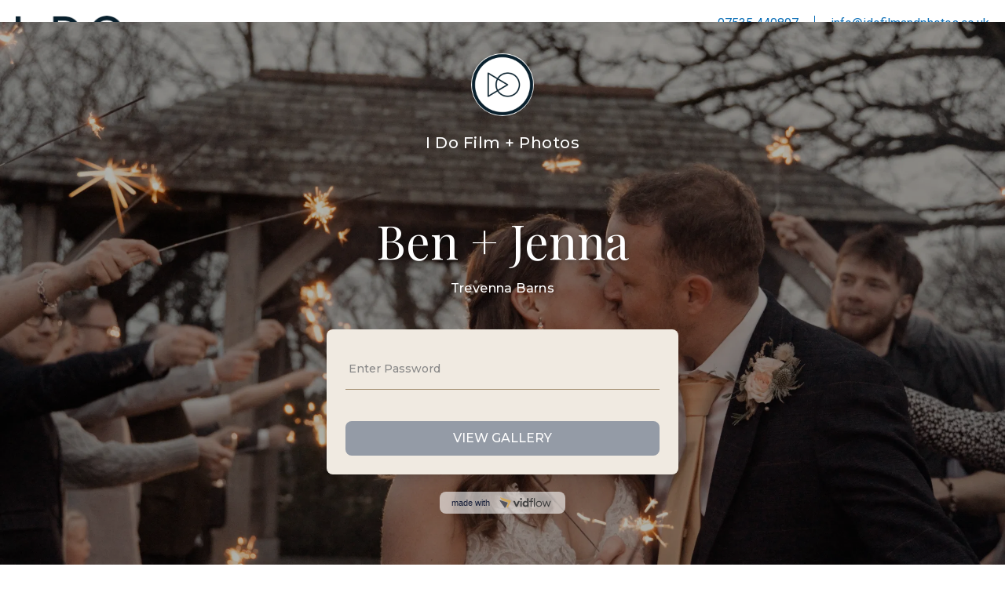

--- FILE ---
content_type: text/html; charset=UTF-8
request_url: https://www.idofilmandphotos.co.uk/private/ben-jenna-films/
body_size: 13496
content:
<!doctype html><html lang="en"><head><link data-optimized="2" rel="stylesheet" href="https://www.idofilmandphotos.co.uk/wp-content/litespeed/css/4e63445440f85d9f22b65a1fe5972341.css?ver=4a015" /><meta http-equiv="X-UA-Compatible" content="IE=edge"><meta name="viewport" content="width=device-width, initial-scale=1"><meta http-equiv="Content-Type" content="text/html; charset=UTF-8" /><link rel="ICON" href="https://www.idofilmandphotos.co.uk/wp-content/themes/idofilmweddings/images/favicon.ico" type="image/x-icon"><link rel="stylesheet" href="https://cdnjs.cloudflare.com/ajax/libs/font-awesome/4.7.0/css/font-awesome.min.css"><link href="https://fonts.googleapis.com/css?family=Roboto:300,400" rel="stylesheet"><title>Ben + Jenna Films • I Do Film and Photos</title><meta name="robots" content="max-image-preview:large" /><link rel="canonical" href="https://www.idofilmandphotos.co.uk/private/ben-jenna-films/" /><meta name="generator" content="All in One SEO (AIOSEO) 4.4.9.1" /><meta property="og:locale" content="en_US" /><meta property="og:site_name" content="I Do Film and Photos" /><meta property="og:type" content="article" /><meta property="og:title" content="Ben + Jenna Films • I Do Film and Photos" /><meta property="og:url" content="https://www.idofilmandphotos.co.uk/private/ben-jenna-films/" /><meta property="article:published_time" content="2023-05-12T08:48:04+00:00" /><meta property="article:modified_time" content="2023-05-12T08:48:04+00:00" /><meta property="article:publisher" content="https://www.facebook.com/idofilmandphotos" /><meta name="twitter:card" content="summary_large_image" /><meta name="twitter:site" content="@idofilmweddings" /><meta name="twitter:title" content="Ben + Jenna Films • I Do Film and Photos" /><meta name="twitter:creator" content="@idofilmweddings" /><meta name="twitter:label1" content="Written by" /><meta name="twitter:data1" content="Richard Jones" /> <script type="application/ld+json" class="aioseo-schema">{"@context":"https:\/\/schema.org","@graph":[{"@type":"BreadcrumbList","@id":"https:\/\/www.idofilmandphotos.co.uk\/private\/ben-jenna-films\/#breadcrumblist","itemListElement":[{"@type":"ListItem","@id":"https:\/\/www.idofilmandphotos.co.uk\/#listItem","position":1,"name":"Home","item":"https:\/\/www.idofilmandphotos.co.uk\/","nextItem":"https:\/\/www.idofilmandphotos.co.uk\/private\/ben-jenna-films\/#listItem"},{"@type":"ListItem","@id":"https:\/\/www.idofilmandphotos.co.uk\/private\/ben-jenna-films\/#listItem","position":2,"name":"Ben + Jenna Films","previousItem":"https:\/\/www.idofilmandphotos.co.uk\/#listItem"}]},{"@type":"Organization","@id":"https:\/\/www.idofilmandphotos.co.uk\/#organization","name":"I Do Film and Photos","url":"https:\/\/www.idofilmandphotos.co.uk\/","logo":{"@type":"ImageObject","url":"https:\/\/www.idofilmandphotos.co.uk\/wp-content\/uploads\/2023\/02\/IDO-Logo-White.png","@id":"https:\/\/www.idofilmandphotos.co.uk\/private\/ben-jenna-films\/#organizationLogo","width":2353,"height":1558},"image":{"@id":"https:\/\/www.idofilmandphotos.co.uk\/#organizationLogo"},"sameAs":["https:\/\/www.facebook.com\/idofilmandphotos","https:\/\/twitter.com\/idofilmweddings","https:\/\/instagram.com\/idofilmandphotos","https:\/\/www.pinterest.co.uk\/idofilmandphotos\/","https:\/\/www.youtube.com\/@IDoFilmWeddings"]},{"@type":"Person","@id":"https:\/\/www.idofilmandphotos.co.uk\/author\/richard-jones\/#author","url":"https:\/\/www.idofilmandphotos.co.uk\/author\/richard-jones\/","name":"Richard Jones","image":{"@type":"ImageObject","@id":"https:\/\/www.idofilmandphotos.co.uk\/private\/ben-jenna-films\/#authorImage","url":"https:\/\/secure.gravatar.com\/avatar\/5ddbaa36ba6c44c60b1937c2d29e0208?s=96&d=mm&r=g","width":96,"height":96,"caption":"Richard Jones"}},{"@type":"WebPage","@id":"https:\/\/www.idofilmandphotos.co.uk\/private\/ben-jenna-films\/#webpage","url":"https:\/\/www.idofilmandphotos.co.uk\/private\/ben-jenna-films\/","name":"Ben + Jenna Films \u2022 I Do Film and Photos","inLanguage":"en-US","isPartOf":{"@id":"https:\/\/www.idofilmandphotos.co.uk\/#website"},"breadcrumb":{"@id":"https:\/\/www.idofilmandphotos.co.uk\/private\/ben-jenna-films\/#breadcrumblist"},"author":{"@id":"https:\/\/www.idofilmandphotos.co.uk\/author\/richard-jones\/#author"},"creator":{"@id":"https:\/\/www.idofilmandphotos.co.uk\/author\/richard-jones\/#author"},"datePublished":"2023-05-12T08:48:04+00:00","dateModified":"2023-05-12T08:48:04+00:00"},{"@type":"WebSite","@id":"https:\/\/www.idofilmandphotos.co.uk\/#website","url":"https:\/\/www.idofilmandphotos.co.uk\/","name":"I Do Film and Photos","description":"Multi Award Winning, Cinematic Wedding Films and Photos","inLanguage":"en-US","publisher":{"@id":"https:\/\/www.idofilmandphotos.co.uk\/#organization"}}]}</script>  <script type='application/javascript'>console.log('PixelYourSite Free version 9.4.7.1');</script> <link rel='dns-prefetch' href='//platform-api.sharethis.com' /><link rel="alternate" type="application/rss+xml" title="I Do Film and Photos &raquo; Feed" href="https://www.idofilmandphotos.co.uk/feed/" /><link rel="alternate" type="application/rss+xml" title="I Do Film and Photos &raquo; Comments Feed" href="https://www.idofilmandphotos.co.uk/comments/feed/" /> <script type="text/javascript">window._wpemojiSettings = {"baseUrl":"https:\/\/s.w.org\/images\/core\/emoji\/14.0.0\/72x72\/","ext":".png","svgUrl":"https:\/\/s.w.org\/images\/core\/emoji\/14.0.0\/svg\/","svgExt":".svg","source":{"concatemoji":"https:\/\/www.idofilmandphotos.co.uk\/wp-includes\/js\/wp-emoji-release.min.js?ver=6.3.7"}};
/*! This file is auto-generated */
!function(i,n){var o,s,e;function c(e){try{var t={supportTests:e,timestamp:(new Date).valueOf()};sessionStorage.setItem(o,JSON.stringify(t))}catch(e){}}function p(e,t,n){e.clearRect(0,0,e.canvas.width,e.canvas.height),e.fillText(t,0,0);var t=new Uint32Array(e.getImageData(0,0,e.canvas.width,e.canvas.height).data),r=(e.clearRect(0,0,e.canvas.width,e.canvas.height),e.fillText(n,0,0),new Uint32Array(e.getImageData(0,0,e.canvas.width,e.canvas.height).data));return t.every(function(e,t){return e===r[t]})}function u(e,t,n){switch(t){case"flag":return n(e,"\ud83c\udff3\ufe0f\u200d\u26a7\ufe0f","\ud83c\udff3\ufe0f\u200b\u26a7\ufe0f")?!1:!n(e,"\ud83c\uddfa\ud83c\uddf3","\ud83c\uddfa\u200b\ud83c\uddf3")&&!n(e,"\ud83c\udff4\udb40\udc67\udb40\udc62\udb40\udc65\udb40\udc6e\udb40\udc67\udb40\udc7f","\ud83c\udff4\u200b\udb40\udc67\u200b\udb40\udc62\u200b\udb40\udc65\u200b\udb40\udc6e\u200b\udb40\udc67\u200b\udb40\udc7f");case"emoji":return!n(e,"\ud83e\udef1\ud83c\udffb\u200d\ud83e\udef2\ud83c\udfff","\ud83e\udef1\ud83c\udffb\u200b\ud83e\udef2\ud83c\udfff")}return!1}function f(e,t,n){var r="undefined"!=typeof WorkerGlobalScope&&self instanceof WorkerGlobalScope?new OffscreenCanvas(300,150):i.createElement("canvas"),a=r.getContext("2d",{willReadFrequently:!0}),o=(a.textBaseline="top",a.font="600 32px Arial",{});return e.forEach(function(e){o[e]=t(a,e,n)}),o}function t(e){var t=i.createElement("script");t.src=e,t.defer=!0,i.head.appendChild(t)}"undefined"!=typeof Promise&&(o="wpEmojiSettingsSupports",s=["flag","emoji"],n.supports={everything:!0,everythingExceptFlag:!0},e=new Promise(function(e){i.addEventListener("DOMContentLoaded",e,{once:!0})}),new Promise(function(t){var n=function(){try{var e=JSON.parse(sessionStorage.getItem(o));if("object"==typeof e&&"number"==typeof e.timestamp&&(new Date).valueOf()<e.timestamp+604800&&"object"==typeof e.supportTests)return e.supportTests}catch(e){}return null}();if(!n){if("undefined"!=typeof Worker&&"undefined"!=typeof OffscreenCanvas&&"undefined"!=typeof URL&&URL.createObjectURL&&"undefined"!=typeof Blob)try{var e="postMessage("+f.toString()+"("+[JSON.stringify(s),u.toString(),p.toString()].join(",")+"));",r=new Blob([e],{type:"text/javascript"}),a=new Worker(URL.createObjectURL(r),{name:"wpTestEmojiSupports"});return void(a.onmessage=function(e){c(n=e.data),a.terminate(),t(n)})}catch(e){}c(n=f(s,u,p))}t(n)}).then(function(e){for(var t in e)n.supports[t]=e[t],n.supports.everything=n.supports.everything&&n.supports[t],"flag"!==t&&(n.supports.everythingExceptFlag=n.supports.everythingExceptFlag&&n.supports[t]);n.supports.everythingExceptFlag=n.supports.everythingExceptFlag&&!n.supports.flag,n.DOMReady=!1,n.readyCallback=function(){n.DOMReady=!0}}).then(function(){return e}).then(function(){var e;n.supports.everything||(n.readyCallback(),(e=n.source||{}).concatemoji?t(e.concatemoji):e.wpemoji&&e.twemoji&&(t(e.twemoji),t(e.wpemoji)))}))}((window,document),window._wpemojiSettings);</script> <style type="text/css">img.wp-smiley,
img.emoji {
	display: inline !important;
	border: none !important;
	box-shadow: none !important;
	height: 1em !important;
	width: 1em !important;
	margin: 0 0.07em !important;
	vertical-align: -0.1em !important;
	background: none !important;
	padding: 0 !important;
}</style><style id='classic-theme-styles-inline-css' type='text/css'>/*! This file is auto-generated */
.wp-block-button__link{color:#fff;background-color:#32373c;border-radius:9999px;box-shadow:none;text-decoration:none;padding:calc(.667em + 2px) calc(1.333em + 2px);font-size:1.125em}.wp-block-file__button{background:#32373c;color:#fff;text-decoration:none}</style><style id='global-styles-inline-css' type='text/css'>body{--wp--preset--color--black: #000000;--wp--preset--color--cyan-bluish-gray: #abb8c3;--wp--preset--color--white: #ffffff;--wp--preset--color--pale-pink: #f78da7;--wp--preset--color--vivid-red: #cf2e2e;--wp--preset--color--luminous-vivid-orange: #ff6900;--wp--preset--color--luminous-vivid-amber: #fcb900;--wp--preset--color--light-green-cyan: #7bdcb5;--wp--preset--color--vivid-green-cyan: #00d084;--wp--preset--color--pale-cyan-blue: #8ed1fc;--wp--preset--color--vivid-cyan-blue: #0693e3;--wp--preset--color--vivid-purple: #9b51e0;--wp--preset--gradient--vivid-cyan-blue-to-vivid-purple: linear-gradient(135deg,rgba(6,147,227,1) 0%,rgb(155,81,224) 100%);--wp--preset--gradient--light-green-cyan-to-vivid-green-cyan: linear-gradient(135deg,rgb(122,220,180) 0%,rgb(0,208,130) 100%);--wp--preset--gradient--luminous-vivid-amber-to-luminous-vivid-orange: linear-gradient(135deg,rgba(252,185,0,1) 0%,rgba(255,105,0,1) 100%);--wp--preset--gradient--luminous-vivid-orange-to-vivid-red: linear-gradient(135deg,rgba(255,105,0,1) 0%,rgb(207,46,46) 100%);--wp--preset--gradient--very-light-gray-to-cyan-bluish-gray: linear-gradient(135deg,rgb(238,238,238) 0%,rgb(169,184,195) 100%);--wp--preset--gradient--cool-to-warm-spectrum: linear-gradient(135deg,rgb(74,234,220) 0%,rgb(151,120,209) 20%,rgb(207,42,186) 40%,rgb(238,44,130) 60%,rgb(251,105,98) 80%,rgb(254,248,76) 100%);--wp--preset--gradient--blush-light-purple: linear-gradient(135deg,rgb(255,206,236) 0%,rgb(152,150,240) 100%);--wp--preset--gradient--blush-bordeaux: linear-gradient(135deg,rgb(254,205,165) 0%,rgb(254,45,45) 50%,rgb(107,0,62) 100%);--wp--preset--gradient--luminous-dusk: linear-gradient(135deg,rgb(255,203,112) 0%,rgb(199,81,192) 50%,rgb(65,88,208) 100%);--wp--preset--gradient--pale-ocean: linear-gradient(135deg,rgb(255,245,203) 0%,rgb(182,227,212) 50%,rgb(51,167,181) 100%);--wp--preset--gradient--electric-grass: linear-gradient(135deg,rgb(202,248,128) 0%,rgb(113,206,126) 100%);--wp--preset--gradient--midnight: linear-gradient(135deg,rgb(2,3,129) 0%,rgb(40,116,252) 100%);--wp--preset--font-size--small: 13px;--wp--preset--font-size--medium: 20px;--wp--preset--font-size--large: 36px;--wp--preset--font-size--x-large: 42px;--wp--preset--spacing--20: 0.44rem;--wp--preset--spacing--30: 0.67rem;--wp--preset--spacing--40: 1rem;--wp--preset--spacing--50: 1.5rem;--wp--preset--spacing--60: 2.25rem;--wp--preset--spacing--70: 3.38rem;--wp--preset--spacing--80: 5.06rem;--wp--preset--shadow--natural: 6px 6px 9px rgba(0, 0, 0, 0.2);--wp--preset--shadow--deep: 12px 12px 50px rgba(0, 0, 0, 0.4);--wp--preset--shadow--sharp: 6px 6px 0px rgba(0, 0, 0, 0.2);--wp--preset--shadow--outlined: 6px 6px 0px -3px rgba(255, 255, 255, 1), 6px 6px rgba(0, 0, 0, 1);--wp--preset--shadow--crisp: 6px 6px 0px rgba(0, 0, 0, 1);}:where(.is-layout-flex){gap: 0.5em;}:where(.is-layout-grid){gap: 0.5em;}body .is-layout-flow > .alignleft{float: left;margin-inline-start: 0;margin-inline-end: 2em;}body .is-layout-flow > .alignright{float: right;margin-inline-start: 2em;margin-inline-end: 0;}body .is-layout-flow > .aligncenter{margin-left: auto !important;margin-right: auto !important;}body .is-layout-constrained > .alignleft{float: left;margin-inline-start: 0;margin-inline-end: 2em;}body .is-layout-constrained > .alignright{float: right;margin-inline-start: 2em;margin-inline-end: 0;}body .is-layout-constrained > .aligncenter{margin-left: auto !important;margin-right: auto !important;}body .is-layout-constrained > :where(:not(.alignleft):not(.alignright):not(.alignfull)){max-width: var(--wp--style--global--content-size);margin-left: auto !important;margin-right: auto !important;}body .is-layout-constrained > .alignwide{max-width: var(--wp--style--global--wide-size);}body .is-layout-flex{display: flex;}body .is-layout-flex{flex-wrap: wrap;align-items: center;}body .is-layout-flex > *{margin: 0;}body .is-layout-grid{display: grid;}body .is-layout-grid > *{margin: 0;}:where(.wp-block-columns.is-layout-flex){gap: 2em;}:where(.wp-block-columns.is-layout-grid){gap: 2em;}:where(.wp-block-post-template.is-layout-flex){gap: 1.25em;}:where(.wp-block-post-template.is-layout-grid){gap: 1.25em;}.has-black-color{color: var(--wp--preset--color--black) !important;}.has-cyan-bluish-gray-color{color: var(--wp--preset--color--cyan-bluish-gray) !important;}.has-white-color{color: var(--wp--preset--color--white) !important;}.has-pale-pink-color{color: var(--wp--preset--color--pale-pink) !important;}.has-vivid-red-color{color: var(--wp--preset--color--vivid-red) !important;}.has-luminous-vivid-orange-color{color: var(--wp--preset--color--luminous-vivid-orange) !important;}.has-luminous-vivid-amber-color{color: var(--wp--preset--color--luminous-vivid-amber) !important;}.has-light-green-cyan-color{color: var(--wp--preset--color--light-green-cyan) !important;}.has-vivid-green-cyan-color{color: var(--wp--preset--color--vivid-green-cyan) !important;}.has-pale-cyan-blue-color{color: var(--wp--preset--color--pale-cyan-blue) !important;}.has-vivid-cyan-blue-color{color: var(--wp--preset--color--vivid-cyan-blue) !important;}.has-vivid-purple-color{color: var(--wp--preset--color--vivid-purple) !important;}.has-black-background-color{background-color: var(--wp--preset--color--black) !important;}.has-cyan-bluish-gray-background-color{background-color: var(--wp--preset--color--cyan-bluish-gray) !important;}.has-white-background-color{background-color: var(--wp--preset--color--white) !important;}.has-pale-pink-background-color{background-color: var(--wp--preset--color--pale-pink) !important;}.has-vivid-red-background-color{background-color: var(--wp--preset--color--vivid-red) !important;}.has-luminous-vivid-orange-background-color{background-color: var(--wp--preset--color--luminous-vivid-orange) !important;}.has-luminous-vivid-amber-background-color{background-color: var(--wp--preset--color--luminous-vivid-amber) !important;}.has-light-green-cyan-background-color{background-color: var(--wp--preset--color--light-green-cyan) !important;}.has-vivid-green-cyan-background-color{background-color: var(--wp--preset--color--vivid-green-cyan) !important;}.has-pale-cyan-blue-background-color{background-color: var(--wp--preset--color--pale-cyan-blue) !important;}.has-vivid-cyan-blue-background-color{background-color: var(--wp--preset--color--vivid-cyan-blue) !important;}.has-vivid-purple-background-color{background-color: var(--wp--preset--color--vivid-purple) !important;}.has-black-border-color{border-color: var(--wp--preset--color--black) !important;}.has-cyan-bluish-gray-border-color{border-color: var(--wp--preset--color--cyan-bluish-gray) !important;}.has-white-border-color{border-color: var(--wp--preset--color--white) !important;}.has-pale-pink-border-color{border-color: var(--wp--preset--color--pale-pink) !important;}.has-vivid-red-border-color{border-color: var(--wp--preset--color--vivid-red) !important;}.has-luminous-vivid-orange-border-color{border-color: var(--wp--preset--color--luminous-vivid-orange) !important;}.has-luminous-vivid-amber-border-color{border-color: var(--wp--preset--color--luminous-vivid-amber) !important;}.has-light-green-cyan-border-color{border-color: var(--wp--preset--color--light-green-cyan) !important;}.has-vivid-green-cyan-border-color{border-color: var(--wp--preset--color--vivid-green-cyan) !important;}.has-pale-cyan-blue-border-color{border-color: var(--wp--preset--color--pale-cyan-blue) !important;}.has-vivid-cyan-blue-border-color{border-color: var(--wp--preset--color--vivid-cyan-blue) !important;}.has-vivid-purple-border-color{border-color: var(--wp--preset--color--vivid-purple) !important;}.has-vivid-cyan-blue-to-vivid-purple-gradient-background{background: var(--wp--preset--gradient--vivid-cyan-blue-to-vivid-purple) !important;}.has-light-green-cyan-to-vivid-green-cyan-gradient-background{background: var(--wp--preset--gradient--light-green-cyan-to-vivid-green-cyan) !important;}.has-luminous-vivid-amber-to-luminous-vivid-orange-gradient-background{background: var(--wp--preset--gradient--luminous-vivid-amber-to-luminous-vivid-orange) !important;}.has-luminous-vivid-orange-to-vivid-red-gradient-background{background: var(--wp--preset--gradient--luminous-vivid-orange-to-vivid-red) !important;}.has-very-light-gray-to-cyan-bluish-gray-gradient-background{background: var(--wp--preset--gradient--very-light-gray-to-cyan-bluish-gray) !important;}.has-cool-to-warm-spectrum-gradient-background{background: var(--wp--preset--gradient--cool-to-warm-spectrum) !important;}.has-blush-light-purple-gradient-background{background: var(--wp--preset--gradient--blush-light-purple) !important;}.has-blush-bordeaux-gradient-background{background: var(--wp--preset--gradient--blush-bordeaux) !important;}.has-luminous-dusk-gradient-background{background: var(--wp--preset--gradient--luminous-dusk) !important;}.has-pale-ocean-gradient-background{background: var(--wp--preset--gradient--pale-ocean) !important;}.has-electric-grass-gradient-background{background: var(--wp--preset--gradient--electric-grass) !important;}.has-midnight-gradient-background{background: var(--wp--preset--gradient--midnight) !important;}.has-small-font-size{font-size: var(--wp--preset--font-size--small) !important;}.has-medium-font-size{font-size: var(--wp--preset--font-size--medium) !important;}.has-large-font-size{font-size: var(--wp--preset--font-size--large) !important;}.has-x-large-font-size{font-size: var(--wp--preset--font-size--x-large) !important;}
.wp-block-navigation a:where(:not(.wp-element-button)){color: inherit;}
:where(.wp-block-post-template.is-layout-flex){gap: 1.25em;}:where(.wp-block-post-template.is-layout-grid){gap: 1.25em;}
:where(.wp-block-columns.is-layout-flex){gap: 2em;}:where(.wp-block-columns.is-layout-grid){gap: 2em;}
.wp-block-pullquote{font-size: 1.5em;line-height: 1.6;}</style> <script type='text/javascript' src='https://www.idofilmandphotos.co.uk/wp-includes/js/jquery/jquery.min.js?ver=3.7.0' id='jquery-core-js'></script> <script data-optimized="1" type='text/javascript' src='https://www.idofilmandphotos.co.uk/wp-content/litespeed/js/49f7e1851a50c0bbb8be7aff7a4b0d5a.js?ver=b14a8' id='jquery-migrate-js'></script> <script type='text/javascript' id='cookie-law-info-js-extra'>/*  */
var Cli_Data = {"nn_cookie_ids":["uc_session","_fbp","YSC","VISITOR_INFO1_LIVE","test_cookie","IDE","yt-remote-device-id","yt-remote-connected-devices","fr","yt.innertube::requests","yt.innertube::nextId","_ga","_gid","_gat_gtag_UA_36691477_1","CONSENT","locale","gvc","t","__Host-js_csrf","flash","bang","__Host-ss","__Host-logged-out-session","AWSALBCORS","cookielawinfo-checkbox-advertisement","AWSALB"],"cookielist":[],"non_necessary_cookies":{"necessary":["uc_session","AWSALBCORS"],"functional":["locale"],"analytics":["_ga","_gid","_gat_gtag_UA_36691477_1","CONSENT"],"advertisement":["_fbp","YSC","VISITOR_INFO1_LIVE","test_cookie","IDE","yt-remote-device-id","yt-remote-connected-devices","fr","yt.innertube::requests","yt.innertube::nextId"],"others":["gvc","t","__Host-js_csrf","flash","bang","__Host-ss","__Host-logged-out-session","AWSALB"]},"ccpaEnabled":"","ccpaRegionBased":"","ccpaBarEnabled":"","strictlyEnabled":["necessary","obligatoire"],"ccpaType":"gdpr","js_blocking":"1","custom_integration":"","triggerDomRefresh":"","secure_cookies":""};
var cli_cookiebar_settings = {"animate_speed_hide":"500","animate_speed_show":"500","background":"#FFF","border":"#b1a6a6c2","border_on":"","button_1_button_colour":"#0e70b7","button_1_button_hover":"#0b5a92","button_1_link_colour":"#fff","button_1_as_button":"1","button_1_new_win":"","button_2_button_colour":"#333","button_2_button_hover":"#292929","button_2_link_colour":"#444","button_2_as_button":"","button_2_hidebar":"","button_3_button_colour":"#dedfe0","button_3_button_hover":"#b2b2b3","button_3_link_colour":"#333333","button_3_as_button":"1","button_3_new_win":"","button_4_button_colour":"#dedfe0","button_4_button_hover":"#b2b2b3","button_4_link_colour":"#333333","button_4_as_button":"1","button_7_button_colour":"#0e70b7","button_7_button_hover":"#0b5a92","button_7_link_colour":"#fff","button_7_as_button":"1","button_7_new_win":"","font_family":"inherit","header_fix":"","notify_animate_hide":"1","notify_animate_show":"","notify_div_id":"#cookie-law-info-bar","notify_position_horizontal":"right","notify_position_vertical":"bottom","scroll_close":"","scroll_close_reload":"","accept_close_reload":"","reject_close_reload":"","showagain_tab":"1","showagain_background":"#fff","showagain_border":"#000","showagain_div_id":"#cookie-law-info-again","showagain_x_position":"100px","text":"#333333","show_once_yn":"","show_once":"10000","logging_on":"","as_popup":"","popup_overlay":"1","bar_heading_text":"","cookie_bar_as":"banner","popup_showagain_position":"bottom-right","widget_position":"left"};
var log_object = {"ajax_url":"https:\/\/www.idofilmandphotos.co.uk\/wp-admin\/admin-ajax.php"};
/*  */</script> <script data-optimized="1" type='text/javascript' src='https://www.idofilmandphotos.co.uk/wp-content/litespeed/js/97bc02159079a35e338a34a7b0889794.js?ver=2aaae' id='cookie-law-info-js'></script> <script data-optimized="1" type='text/javascript' src='https://www.idofilmandphotos.co.uk/wp-content/litespeed/js/51e12242b87facd776bfce330b341610.js?ver=05f88' id='responsive-lightbox-swipebox-js'></script> <script data-optimized="1" type='text/javascript' src='https://www.idofilmandphotos.co.uk/wp-content/litespeed/js/865c6d862452b747a99ca526bd7d4235.js?ver=05566' id='underscore-js'></script> <script data-optimized="1" type='text/javascript' src='https://www.idofilmandphotos.co.uk/wp-content/litespeed/js/3fff63001b477c2bb923b05a17d329bb.js?ver=1d434' id='responsive-lightbox-infinite-scroll-js'></script> <script id="responsive-lightbox-js-before" type="text/javascript">var rlArgs = {"script":"swipebox","selector":"lightbox","customEvents":"","activeGalleries":true,"animation":true,"hideCloseButtonOnMobile":false,"removeBarsOnMobile":false,"hideBars":true,"hideBarsDelay":5000,"videoMaxWidth":1080,"useSVG":true,"loopAtEnd":false,"woocommerce_gallery":false,"ajaxurl":"https:\/\/www.idofilmandphotos.co.uk\/wp-admin\/admin-ajax.php","nonce":"b63577a0ea","preview":false,"postId":4382,"scriptExtension":false};</script> <script data-optimized="1" type='text/javascript' src='https://www.idofilmandphotos.co.uk/wp-content/litespeed/js/b8fb7bd0330755a80bb0994d3b730e8d.js?ver=0330d' id='responsive-lightbox-js'></script> <script type='text/javascript' src='//platform-api.sharethis.com/js/sharethis.js?ver=8.4.6#property=653a2a9d4339380019b63b03&#038;product=gdpr-compliance-tool-v2&#038;source=simple-share-buttons-adder-wordpress' id='simple-share-buttons-adder-mu-js'></script> <script data-optimized="1" type='text/javascript' src='https://www.idofilmandphotos.co.uk/wp-content/litespeed/js/22245b8151a637865cbd35fdfe23d7b1.js?ver=61d6e' id='jquery-bind-first-js'></script> <script data-optimized="1" type='text/javascript' src='https://www.idofilmandphotos.co.uk/wp-content/litespeed/js/c622b89ba64d5139e533b9e1f6853b7e.js?ver=fdada' id='js-cookie-pys-js'></script> <script type='text/javascript' id='pys-js-extra'>/*  */
var pysOptions = {"staticEvents":[],"dynamicEvents":[],"triggerEvents":[],"triggerEventTypes":[],"debug":"","siteUrl":"https:\/\/www.idofilmandphotos.co.uk","ajaxUrl":"https:\/\/www.idofilmandphotos.co.uk\/wp-admin\/admin-ajax.php","ajax_event":"8532a64002","enable_remove_download_url_param":"1","cookie_duration":"7","last_visit_duration":"60","enable_success_send_form":"","ajaxForServerEvent":"1","send_external_id":"1","external_id_expire":"180","gdpr":{"ajax_enabled":true,"all_disabled_by_api":true,"facebook_disabled_by_api":false,"analytics_disabled_by_api":false,"google_ads_disabled_by_api":false,"pinterest_disabled_by_api":false,"bing_disabled_by_api":false,"externalID_disabled_by_api":false,"facebook_prior_consent_enabled":true,"analytics_prior_consent_enabled":true,"google_ads_prior_consent_enabled":null,"pinterest_prior_consent_enabled":true,"bing_prior_consent_enabled":true,"cookiebot_integration_enabled":false,"cookiebot_facebook_consent_category":"marketing","cookiebot_analytics_consent_category":"statistics","cookiebot_tiktok_consent_category":"marketing","cookiebot_google_ads_consent_category":null,"cookiebot_pinterest_consent_category":"marketing","cookiebot_bing_consent_category":"marketing","consent_magic_integration_enabled":false,"real_cookie_banner_integration_enabled":false,"cookie_notice_integration_enabled":false,"cookie_law_info_integration_enabled":true},"cookie":{"disabled_all_cookie":false,"disabled_advanced_form_data_cookie":false,"disabled_landing_page_cookie":false,"disabled_first_visit_cookie":false,"disabled_trafficsource_cookie":false,"disabled_utmTerms_cookie":false,"disabled_utmId_cookie":false},"woo":{"enabled":false},"edd":{"enabled":false}};
/*  */</script> <script data-optimized="1" type='text/javascript' src='https://www.idofilmandphotos.co.uk/wp-content/litespeed/js/edad508913e430cc29d303bb36a8d48a.js?ver=57beb' id='pys-js'></script> <link rel="https://api.w.org/" href="https://www.idofilmandphotos.co.uk/wp-json/" /><link rel="EditURI" type="application/rsd+xml" title="RSD" href="https://www.idofilmandphotos.co.uk/xmlrpc.php?rsd" /><link rel='shortlink' href='https://www.idofilmandphotos.co.uk/?p=4382' /><link rel="alternate" type="application/json+oembed" href="https://www.idofilmandphotos.co.uk/wp-json/oembed/1.0/embed?url=https%3A%2F%2Fwww.idofilmandphotos.co.uk%2Fprivate%2Fben-jenna-films%2F" /><link rel="alternate" type="text/xml+oembed" href="https://www.idofilmandphotos.co.uk/wp-json/oembed/1.0/embed?url=https%3A%2F%2Fwww.idofilmandphotos.co.uk%2Fprivate%2Fben-jenna-films%2F&#038;format=xml" />
 <script type="text/plain" data-cli-class="cli-blocker-script"  data-cli-script-type="analytics" data-cli-block="true"  data-cli-element-position="head" async src="https://www.googletagmanager.com/gtag/js?id=G-8F5273Q6M7"></script> <script type="text/plain" data-cli-class="cli-blocker-script"  data-cli-script-type="analytics" data-cli-block="true"  data-cli-element-position="head">window.dataLayer = window.dataLayer || [];
  function gtag(){dataLayer.push(arguments);}
  gtag('js', new Date());

  gtag('config', 'G-8F5273Q6M7');</script>  <script type="text/plain" data-cli-class="cli-blocker-script"  data-cli-script-type="advertisement" data-cli-block="true"  data-cli-element-position="head">!function(f,b,e,v,n,t,s){if(f.fbq)return;n=f.fbq=function(){n.callMethod?
n.callMethod.apply(n,arguments):n.queue.push(arguments)};if(!f._fbq)f._fbq=n;
n.push=n;n.loaded=!0;n.version='2.0';n.queue=[];t=b.createElement(e);t.async=!0;
t.src=v;s=b.getElementsByTagName(e)[0];s.parentNode.insertBefore(t,s)}(window,
document,'script','https://connect.facebook.net/en_US/fbevents.js?v=next');</script>  <script type="text/plain" data-cli-class="cli-blocker-script"  data-cli-script-type="advertisement" data-cli-block="true"  data-cli-element-position="head">var url = window.location.origin + '?ob=open-bridge';
        fbq('set', 'openbridge', '522294905389872', url);</script> <script type="text/plain" data-cli-class="cli-blocker-script"  data-cli-script-type="advertisement" data-cli-block="true"  data-cli-element-position="head">fbq('init', '522294905389872', {}, {
    "agent": "wordpress-6.3.7-3.0.13"
})</script><script type="text/plain" data-cli-class="cli-blocker-script"  data-cli-script-type="advertisement" data-cli-block="true"  data-cli-element-position="head">fbq('track', 'PageView', []);</script> 
<noscript>
<img height="1" width="1" style="display:none" alt="fbpx"
src="https://www.facebook.com/tr?id=522294905389872&ev=PageView&noscript=1" />
</noscript>
 <script type='application/javascript'>console.warn('PixelYourSite: no pixel configured.');</script> <link rel="icon" href="https://www.idofilmandphotos.co.uk/wp-content/uploads/2022/02/cropped-I-DO-Logo-ALL-Blue-32x32.png" sizes="32x32" /><link rel="icon" href="https://www.idofilmandphotos.co.uk/wp-content/uploads/2022/02/cropped-I-DO-Logo-ALL-Blue-192x192.png" sizes="192x192" /><link rel="apple-touch-icon" href="https://www.idofilmandphotos.co.uk/wp-content/uploads/2022/02/cropped-I-DO-Logo-ALL-Blue-180x180.png" /><meta name="msapplication-TileImage" content="https://www.idofilmandphotos.co.uk/wp-content/uploads/2022/02/cropped-I-DO-Logo-ALL-Blue-270x270.png" /></head><body data-rsssl=1 class="private-template-default single single-private postid-4382"><header id="header"><div class="single-col">
<a href="/" class="logo"><img src="https://www.idofilmandphotos.co.uk/wp-content/themes/idofilmweddings/images/i-do-film-photos.png" alt="I Do Film and Photos"></a>
<a href="/" class="logo white-logo"><img src="https://www.idofilmandphotos.co.uk/wp-content/themes/idofilmweddings/images/i-do-film-photos-white.png" alt="I Do Film and Photos Logo"></a><div class="top-icons"><ul><li class="phone-item"> 07535 440807</li><li class="email-item"><a href="/cdn-cgi/l/email-protection#b0d9ded6dff0d9d4dfd6d9dcddd1ded4c0d8dfc4dfc39ed3df9ec5db"><span class="__cf_email__" data-cfemail="5d34333b321d3439323b3431303c33392d353229322e733e32732836">[email&#160;protected]</span></a></li></ul></div><nav id="nav" class="rmm" data-menu-style="minimal"><ul id="menu-main-menu" class="menu-list"><li id="menu-item-26" class="menu-item menu-item-type-post_type menu-item-object-page menu-item-home menu-item-26"><a href="https://www.idofilmandphotos.co.uk/">Home</a></li><li id="menu-item-28" class="menu-item menu-item-type-custom menu-item-object-custom menu-item-28"><a href="/wedding-films">Wedding Films</a></li><li id="menu-item-3276" class="menu-item menu-item-type-custom menu-item-object-custom menu-item-3276"><a href="/wedding-photos">Wedding Photos</a></li><li id="menu-item-2161" class="menu-item menu-item-type-post_type menu-item-object-video_services menu-item-2161"><a href="https://www.idofilmandphotos.co.uk/video-services/drone-wedding-video/">Drone</a></li><li id="menu-item-115" class="menu-item menu-item-type-post_type menu-item-object-page menu-item-115"><a href="https://www.idofilmandphotos.co.uk/investment/">Investment</a></li><li id="menu-item-27" class="menu-item menu-item-type-post_type menu-item-object-page menu-item-27"><a href="https://www.idofilmandphotos.co.uk/get-in-touch/">Contact</a></li><li id="menu-item-24" class="menu-item menu-item-type-post_type menu-item-object-page menu-item-24"><a href="https://www.idofilmandphotos.co.uk/about-us/">About</a></li><li id="menu-item-25" class="menu-item menu-item-type-post_type menu-item-object-page current_page_parent menu-item-25"><a href="https://www.idofilmandphotos.co.uk/blog/">Blog</a></li></ul></nav></div></header><div class="header-space"></div><div class="content-holder"><div class="wrapper"><section class="content-section page-content centered cpt-post"><article class="article-content"><div class="single-col"><div class="title"><h1>Ben + Jenna Films</h1></div><div style="position: fixed; overflow: hidden;
z-index: 10000; width: 100%; height: 100%; top: 0; left: 0;"><br>
<iframe style="width: 100%; height: 100%;" src="https://galleries.vidflow.co/7nhtv734" width="100%" height="100%" frameborder="0" allowfullscreen webkitallowfullscreen mozallowfullscreen><br>
</iframe></div></div></article></section></div></div><footer id="footer"><div class="wrapper"><div class="three-col"><div class="col company-details"><div class="text-content">
<a href="/" class="logo"><img alt="I do film and photos white Logo" src="https://www.idofilmandphotos.co.uk/wp-content/themes/idofilmweddings/images/i-do-film-photos-white.png"></a><ul class="social"><li><a target="_blank" href="https://www.facebook.com/idofilmandphotos"><i class="fa fa-facebook"></i>
</a></li><li><a target="_blank" href="https://twitter.com/idofilmweddings"><i class="fa-brands fa-x-twitter"></i>
</a></li><li><a target="_blank" href="https://www.instagram.com/idofilmandphotos/"><i class="fa fa-instagram"></i>
</a></li><li><a target="_blank" href="https://www.youtube.com/user/IDoFilmWeddings"><i class="fa fa-youtube"></i>
</a></li><li><a target="_blank" href="https://www.pinterest.co.uk/idofilmandphotos/"><i class="fa fa-pinterest"></i>
</a></li><li><a target="_blank" href="https://www.linkedin.com/company/i-do-film-weddings"><i class="fa fa-linkedin"></i>
</a></li></ul></div></div><div class="col company-details"><div class="text-content"><h3>I Do Film and Photos</h3><ul><li>Sloth Studios,</li><li>40 Bank Street,</li><li>Newquay,</li><li>Cornwall,</li><li>TR7 1AX</li></ul><ul class="contact"><li><i class="fa fa-phone" aria-hidden="true"></i>07535 440807</li><li><i class="fa fa-envelope" aria-hidden="true"></i><a href="/cdn-cgi/l/email-protection#fc95929a93bc9598939a9590919d92988c949388938fd29f93d28997"><span class="__cf_email__" data-cfemail="335a5d555c735a575c555a5f5e525d57435b5c475c401d505c1d4658">[email&#160;protected]</span></a></li></ul></div></div><div class="col quick-links"><div class="text-content"><h3>Get in Touch</h3>
<iframe name="lc_contact_form" frameborder="0" width="100%" height="600" src="https://idofilmandphotos.17hats.com/p#/embed/fsvzxntxsdhxscbxbvkhbpbprwgvcvxg"></iframe></div></div></div></div><div class="end-footer"><div class="wrapper"><div class="single-col">
©IDoFilmandPhotos 2026 | <a href="/sitemap">Sitemap</a> | <a href="/cookie-policy">Cookie Policy</a> | <a href="/privacy-policy">Privacy Policy</a><span class="oracle"> <a target="_blank" href="https://www.majik-websites.co.uk">Website Design by Majik Websites</a> &amp; <a target="_blank" href="http://www.oracledesign.co.uk">Oracle Design</a></span></div></div></div></footer> <script data-cfasync="false" src="/cdn-cgi/scripts/5c5dd728/cloudflare-static/email-decode.min.js"></script><script src="https://ajax.googleapis.com/ajax/libs/jquery/1.8.3/jquery.min.js"></script> <script data-optimized="1" src="https://www.idofilmandphotos.co.uk/wp-content/litespeed/js/302cc6d76a77e354d6919309324d1864.js?ver=d1864"></script> <script data-optimized="1" src="https://www.idofilmandphotos.co.uk/wp-content/litespeed/js/25c84bb22263c012a3f145cf37adf181.js?ver=df181"></script> <script src="https://kit.fontawesome.com/52252715d8.js" crossorigin="anonymous"></script> <script data-optimized="1" src="https://www.idofilmandphotos.co.uk/wp-content/litespeed/js/8e77684db2f8d7194865f1795b0fef6e.js?ver=fef6e"></script> <script data-optimized="1" src="https://www.idofilmandphotos.co.uk/wp-content/litespeed/js/184bd72f1c4583bf1062590fdf96947b.js?ver=6947b"></script> <script data-optimized="1" src="https://www.idofilmandphotos.co.uk/wp-content/litespeed/js/d443b6c216ece727b23c5497065545a1.js?ver=545a1"></script> <script src="https://idofilmandphotos.17hats.com/vendor/iframeSizer.min.js"></script> <div id="cookie-law-info-bar" data-nosnippet="true"><span><div class="cli-bar-container cli-style-v2"><div class="cli-bar-message">We use cookies on our website to give you the most relevant experience by remembering your preferences and repeat visits. By clicking “Accept All”, you consent to the use of ALL the cookies. However, you may visit "Cookie Settings" to provide a controlled consent.</div><div class="cli-bar-btn_container"><a role='button' class="medium cli-plugin-button cli-plugin-main-button cli_settings_button" style="margin:0px 5px 0px 0px">Cookie Settings</a><a id="wt-cli-accept-all-btn" role='button' data-cli_action="accept_all" class="wt-cli-element medium cli-plugin-button wt-cli-accept-all-btn cookie_action_close_header cli_action_button">Accept All</a></div></div></span></div><div id="cookie-law-info-again" data-nosnippet="true"><span id="cookie_hdr_showagain">Manage consent</span></div><div class="cli-modal" data-nosnippet="true" id="cliSettingsPopup" tabindex="-1" role="dialog" aria-labelledby="cliSettingsPopup" aria-hidden="true"><div class="cli-modal-dialog" role="document"><div class="cli-modal-content cli-bar-popup">
<button type="button" class="cli-modal-close" id="cliModalClose">
<svg class="" viewBox="0 0 24 24"><path d="M19 6.41l-1.41-1.41-5.59 5.59-5.59-5.59-1.41 1.41 5.59 5.59-5.59 5.59 1.41 1.41 5.59-5.59 5.59 5.59 1.41-1.41-5.59-5.59z"></path><path d="M0 0h24v24h-24z" fill="none"></path></svg>
<span class="wt-cli-sr-only">Close</span>
</button><div class="cli-modal-body"><div class="cli-container-fluid cli-tab-container"><div class="cli-row"><div class="cli-col-12 cli-align-items-stretch cli-px-0"><div class="cli-privacy-overview"><h4>Privacy Overview</h4><div class="cli-privacy-content"><div class="cli-privacy-content-text">This website uses cookies to improve your experience while you navigate through the website. Out of these, the cookies that are categorized as necessary are stored on your browser as they are essential for the working of basic functionalities of the website. We also use third-party cookies that help us analyze and understand how you use this website. These cookies will be stored in your browser only with your consent. You also have the option to opt-out of these cookies. But opting out of some of these cookies may affect your browsing experience.</div></div>
<a class="cli-privacy-readmore" aria-label="Show more" role="button" data-readmore-text="Show more" data-readless-text="Show less"></a></div></div><div class="cli-col-12 cli-align-items-stretch cli-px-0 cli-tab-section-container"><div class="cli-tab-section"><div class="cli-tab-header">
<a role="button" tabindex="0" class="cli-nav-link cli-settings-mobile" data-target="necessary" data-toggle="cli-toggle-tab">
Necessary							</a><div class="wt-cli-necessary-checkbox">
<input type="checkbox" class="cli-user-preference-checkbox"  id="wt-cli-checkbox-necessary" data-id="checkbox-necessary" checked="checked"  />
<label class="form-check-label" for="wt-cli-checkbox-necessary">Necessary</label></div>
<span class="cli-necessary-caption">Always Enabled</span></div><div class="cli-tab-content"><div class="cli-tab-pane cli-fade" data-id="necessary"><div class="wt-cli-cookie-description">
Necessary cookies are absolutely essential for the website to function properly. These cookies ensure basic functionalities and security features of the website, anonymously.<table class="cookielawinfo-row-cat-table cookielawinfo-winter"><thead><tr><th class="cookielawinfo-column-1">Cookie</th><th class="cookielawinfo-column-3">Duration</th><th class="cookielawinfo-column-4">Description</th></tr></thead><tbody><tr class="cookielawinfo-row"><td class="cookielawinfo-column-1">AWSALBCORS</td><td class="cookielawinfo-column-3">7 days</td><td class="cookielawinfo-column-4">This cookie is used for load balancing services provded by Amazon inorder to optimize the user experience. Amazon has updated the ALB and CLB so that customers can continue to use the CORS request with stickness.</td></tr><tr class="cookielawinfo-row"><td class="cookielawinfo-column-1">cookielawinfo-checkbox-advertisement</td><td class="cookielawinfo-column-3">1 year</td><td class="cookielawinfo-column-4">The cookie is set by GDPR cookie consent to record the user consent for the cookies in the category "Advertisement".</td></tr><tr class="cookielawinfo-row"><td class="cookielawinfo-column-1">cookielawinfo-checkbox-analytics</td><td class="cookielawinfo-column-3">11 months</td><td class="cookielawinfo-column-4">This cookie is set by GDPR Cookie Consent plugin. The cookie is used to store the user consent for the cookies in the category "Analytics".</td></tr><tr class="cookielawinfo-row"><td class="cookielawinfo-column-1">cookielawinfo-checkbox-functional</td><td class="cookielawinfo-column-3">11 months</td><td class="cookielawinfo-column-4">The cookie is set by GDPR cookie consent to record the user consent for the cookies in the category "Functional".</td></tr><tr class="cookielawinfo-row"><td class="cookielawinfo-column-1">cookielawinfo-checkbox-necessary</td><td class="cookielawinfo-column-3">11 months</td><td class="cookielawinfo-column-4">This cookie is set by GDPR Cookie Consent plugin. The cookies is used to store the user consent for the cookies in the category "Necessary".</td></tr><tr class="cookielawinfo-row"><td class="cookielawinfo-column-1">cookielawinfo-checkbox-others</td><td class="cookielawinfo-column-3">11 months</td><td class="cookielawinfo-column-4">This cookie is set by GDPR Cookie Consent plugin. The cookie is used to store the user consent for the cookies in the category "Other.</td></tr><tr class="cookielawinfo-row"><td class="cookielawinfo-column-1">cookielawinfo-checkbox-performance</td><td class="cookielawinfo-column-3">11 months</td><td class="cookielawinfo-column-4">This cookie is set by GDPR Cookie Consent plugin. The cookie is used to store the user consent for the cookies in the category "Performance".</td></tr><tr class="cookielawinfo-row"><td class="cookielawinfo-column-1">uc_session</td><td class="cookielawinfo-column-3">session</td><td class="cookielawinfo-column-4">This cookie is set by the provider Dropbox. This cookie is used for determining whether the user has accepted the cookie consent box.</td></tr><tr class="cookielawinfo-row"><td class="cookielawinfo-column-1">viewed_cookie_policy</td><td class="cookielawinfo-column-3">11 months</td><td class="cookielawinfo-column-4">The cookie is set by the GDPR Cookie Consent plugin and is used to store whether or not user has consented to the use of cookies. It does not store any personal data.</td></tr></tbody></table></div></div></div></div><div class="cli-tab-section"><div class="cli-tab-header">
<a role="button" tabindex="0" class="cli-nav-link cli-settings-mobile" data-target="functional" data-toggle="cli-toggle-tab">
Functional							</a><div class="cli-switch">
<input type="checkbox" id="wt-cli-checkbox-functional" class="cli-user-preference-checkbox"  data-id="checkbox-functional" />
<label for="wt-cli-checkbox-functional" class="cli-slider" data-cli-enable="Enabled" data-cli-disable="Disabled"><span class="wt-cli-sr-only">Functional</span></label></div></div><div class="cli-tab-content"><div class="cli-tab-pane cli-fade" data-id="functional"><div class="wt-cli-cookie-description">
Functional cookies help to perform certain functionalities like sharing the content of the website on social media platforms, collect feedbacks, and other third-party features.<table class="cookielawinfo-row-cat-table cookielawinfo-winter"><thead><tr><th class="cookielawinfo-column-1">Cookie</th><th class="cookielawinfo-column-3">Duration</th><th class="cookielawinfo-column-4">Description</th></tr></thead><tbody><tr class="cookielawinfo-row"><td class="cookielawinfo-column-1">locale</td><td class="cookielawinfo-column-3">5 years</td><td class="cookielawinfo-column-4">This cookie is used to store the language preference of a user allowing the website to content relevant to the preferred language.</td></tr></tbody></table></div></div></div></div><div class="cli-tab-section"><div class="cli-tab-header">
<a role="button" tabindex="0" class="cli-nav-link cli-settings-mobile" data-target="performance" data-toggle="cli-toggle-tab">
Performance							</a><div class="cli-switch">
<input type="checkbox" id="wt-cli-checkbox-performance" class="cli-user-preference-checkbox"  data-id="checkbox-performance" />
<label for="wt-cli-checkbox-performance" class="cli-slider" data-cli-enable="Enabled" data-cli-disable="Disabled"><span class="wt-cli-sr-only">Performance</span></label></div></div><div class="cli-tab-content"><div class="cli-tab-pane cli-fade" data-id="performance"><div class="wt-cli-cookie-description">
Performance cookies are used to understand and analyze the key performance indexes of the website which helps in delivering a better user experience for the visitors.</div></div></div></div><div class="cli-tab-section"><div class="cli-tab-header">
<a role="button" tabindex="0" class="cli-nav-link cli-settings-mobile" data-target="analytics" data-toggle="cli-toggle-tab">
Analytics							</a><div class="cli-switch">
<input type="checkbox" id="wt-cli-checkbox-analytics" class="cli-user-preference-checkbox"  data-id="checkbox-analytics" />
<label for="wt-cli-checkbox-analytics" class="cli-slider" data-cli-enable="Enabled" data-cli-disable="Disabled"><span class="wt-cli-sr-only">Analytics</span></label></div></div><div class="cli-tab-content"><div class="cli-tab-pane cli-fade" data-id="analytics"><div class="wt-cli-cookie-description">
Analytical cookies are used to understand how visitors interact with the website. These cookies help provide information on metrics the number of visitors, bounce rate, traffic source, etc.<table class="cookielawinfo-row-cat-table cookielawinfo-winter"><thead><tr><th class="cookielawinfo-column-1">Cookie</th><th class="cookielawinfo-column-3">Duration</th><th class="cookielawinfo-column-4">Description</th></tr></thead><tbody><tr class="cookielawinfo-row"><td class="cookielawinfo-column-1">_ga</td><td class="cookielawinfo-column-3">2 years</td><td class="cookielawinfo-column-4">This cookie is installed by Google Analytics. The cookie is used to calculate visitor, session, campaign data and keep track of site usage for the site's analytics report. The cookies store information anonymously and assign a randomly generated number to identify unique visitors.</td></tr><tr class="cookielawinfo-row"><td class="cookielawinfo-column-1">_gat_gtag_UA_36691477_1</td><td class="cookielawinfo-column-3">1 minute</td><td class="cookielawinfo-column-4">This cookie is set by Google and is used to distinguish users.</td></tr><tr class="cookielawinfo-row"><td class="cookielawinfo-column-1">_gid</td><td class="cookielawinfo-column-3">1 day</td><td class="cookielawinfo-column-4">This cookie is installed by Google Analytics. The cookie is used to store information of how visitors use a website and helps in creating an analytics report of how the website is doing. The data collected including the number visitors, the source where they have come from, and the pages visted in an anonymous form.</td></tr><tr class="cookielawinfo-row"><td class="cookielawinfo-column-1">CONSENT</td><td class="cookielawinfo-column-3">16 years 4 months 12 days 9 hours 8 minutes</td><td class="cookielawinfo-column-4">These cookies are set via embedded youtube-videos. They register anonymous statistical data on for example how many times the video is displayed and what settings are used for playback.No sensitive data is collected unless you log in to your google account, in that case your choices are linked with your account, for example if you click “like” on a video.</td></tr></tbody></table></div></div></div></div><div class="cli-tab-section"><div class="cli-tab-header">
<a role="button" tabindex="0" class="cli-nav-link cli-settings-mobile" data-target="advertisement" data-toggle="cli-toggle-tab">
Advertisement							</a><div class="cli-switch">
<input type="checkbox" id="wt-cli-checkbox-advertisement" class="cli-user-preference-checkbox"  data-id="checkbox-advertisement" />
<label for="wt-cli-checkbox-advertisement" class="cli-slider" data-cli-enable="Enabled" data-cli-disable="Disabled"><span class="wt-cli-sr-only">Advertisement</span></label></div></div><div class="cli-tab-content"><div class="cli-tab-pane cli-fade" data-id="advertisement"><div class="wt-cli-cookie-description">
Advertisement cookies are used to provide visitors with relevant ads and marketing campaigns. These cookies track visitors across websites and collect information to provide customized ads.<table class="cookielawinfo-row-cat-table cookielawinfo-winter"><thead><tr><th class="cookielawinfo-column-1">Cookie</th><th class="cookielawinfo-column-3">Duration</th><th class="cookielawinfo-column-4">Description</th></tr></thead><tbody><tr class="cookielawinfo-row"><td class="cookielawinfo-column-1">_fbp</td><td class="cookielawinfo-column-3">3 months</td><td class="cookielawinfo-column-4">This cookie is set by Facebook to deliver advertisement when they are on Facebook or a digital platform powered by Facebook advertising after visiting this website.</td></tr><tr class="cookielawinfo-row"><td class="cookielawinfo-column-1">fr</td><td class="cookielawinfo-column-3">3 months</td><td class="cookielawinfo-column-4">The cookie is set by Facebook to show relevant advertisments to the users and measure and improve the advertisements. The cookie also tracks the behavior of the user across the web on sites that have Facebook pixel or Facebook social plugin.</td></tr><tr class="cookielawinfo-row"><td class="cookielawinfo-column-1">IDE</td><td class="cookielawinfo-column-3">1 year 24 days</td><td class="cookielawinfo-column-4">Used by Google DoubleClick and stores information about how the user uses the website and any other advertisement before visiting the website. This is used to present users with ads that are relevant to them according to the user profile.</td></tr><tr class="cookielawinfo-row"><td class="cookielawinfo-column-1">test_cookie</td><td class="cookielawinfo-column-3">15 minutes</td><td class="cookielawinfo-column-4">This cookie is set by doubleclick.net. The purpose of the cookie is to determine if the user's browser supports cookies.</td></tr><tr class="cookielawinfo-row"><td class="cookielawinfo-column-1">VISITOR_INFO1_LIVE</td><td class="cookielawinfo-column-3">5 months 27 days</td><td class="cookielawinfo-column-4">This cookie is set by Youtube. Used to track the information of the embedded YouTube videos on a website.</td></tr><tr class="cookielawinfo-row"><td class="cookielawinfo-column-1">YSC</td><td class="cookielawinfo-column-3">session</td><td class="cookielawinfo-column-4">This cookies is set by Youtube and is used to track the views of embedded videos.</td></tr><tr class="cookielawinfo-row"><td class="cookielawinfo-column-1">yt-remote-connected-devices</td><td class="cookielawinfo-column-3">never</td><td class="cookielawinfo-column-4">These cookies are set via embedded youtube-videos.</td></tr><tr class="cookielawinfo-row"><td class="cookielawinfo-column-1">yt-remote-device-id</td><td class="cookielawinfo-column-3">never</td><td class="cookielawinfo-column-4">These cookies are set via embedded youtube-videos.</td></tr><tr class="cookielawinfo-row"><td class="cookielawinfo-column-1">yt.innertube::nextId</td><td class="cookielawinfo-column-3">never</td><td class="cookielawinfo-column-4">These cookies are set via embedded youtube-videos.</td></tr><tr class="cookielawinfo-row"><td class="cookielawinfo-column-1">yt.innertube::requests</td><td class="cookielawinfo-column-3">never</td><td class="cookielawinfo-column-4">These cookies are set via embedded youtube-videos.</td></tr></tbody></table></div></div></div></div><div class="cli-tab-section"><div class="cli-tab-header">
<a role="button" tabindex="0" class="cli-nav-link cli-settings-mobile" data-target="others" data-toggle="cli-toggle-tab">
Others							</a><div class="cli-switch">
<input type="checkbox" id="wt-cli-checkbox-others" class="cli-user-preference-checkbox"  data-id="checkbox-others" />
<label for="wt-cli-checkbox-others" class="cli-slider" data-cli-enable="Enabled" data-cli-disable="Disabled"><span class="wt-cli-sr-only">Others</span></label></div></div><div class="cli-tab-content"><div class="cli-tab-pane cli-fade" data-id="others"><div class="wt-cli-cookie-description">
Other uncategorized cookies are those that are being analyzed and have not been classified into a category as yet.<table class="cookielawinfo-row-cat-table cookielawinfo-winter"><thead><tr><th class="cookielawinfo-column-1">Cookie</th><th class="cookielawinfo-column-3">Duration</th><th class="cookielawinfo-column-4">Description</th></tr></thead><tbody><tr class="cookielawinfo-row"><td class="cookielawinfo-column-1">__Host-js_csrf</td><td class="cookielawinfo-column-3">3 years</td><td class="cookielawinfo-column-4">No description available.</td></tr><tr class="cookielawinfo-row"><td class="cookielawinfo-column-1">__Host-logged-out-session</td><td class="cookielawinfo-column-3">session</td><td class="cookielawinfo-column-4">No description</td></tr><tr class="cookielawinfo-row"><td class="cookielawinfo-column-1">__Host-ss</td><td class="cookielawinfo-column-3">3 years</td><td class="cookielawinfo-column-4">No description available.</td></tr><tr class="cookielawinfo-row"><td class="cookielawinfo-column-1">AWSALB</td><td class="cookielawinfo-column-3">7 days</td><td class="cookielawinfo-column-4">AWSALB is a cookie generated by the Application load balancer in the Amazon Web Services. It works slightly different from AWSELB.</td></tr><tr class="cookielawinfo-row"><td class="cookielawinfo-column-1">bang</td><td class="cookielawinfo-column-3">past</td><td class="cookielawinfo-column-4">No description</td></tr><tr class="cookielawinfo-row"><td class="cookielawinfo-column-1">flash</td><td class="cookielawinfo-column-3">past</td><td class="cookielawinfo-column-4">No description available.</td></tr><tr class="cookielawinfo-row"><td class="cookielawinfo-column-1">gvc</td><td class="cookielawinfo-column-3">5 years</td><td class="cookielawinfo-column-4">No description available.</td></tr><tr class="cookielawinfo-row"><td class="cookielawinfo-column-1">t</td><td class="cookielawinfo-column-3">3 years</td><td class="cookielawinfo-column-4">No description</td></tr></tbody></table></div></div></div></div></div></div></div></div><div class="cli-modal-footer"><div class="wt-cli-element cli-container-fluid cli-tab-container"><div class="cli-row"><div class="cli-col-12 cli-align-items-stretch cli-px-0"><div class="cli-tab-footer wt-cli-privacy-overview-actions">
<a id="wt-cli-privacy-save-btn" role="button" tabindex="0" data-cli-action="accept" class="wt-cli-privacy-btn cli_setting_save_button wt-cli-privacy-accept-btn cli-btn">SAVE &amp; ACCEPT</a></div><div class="wt-cli-ckyes-footer-section"><div class="wt-cli-ckyes-brand-logo">Powered by <a href="https://www.cookieyes.com/"><img src="https://www.idofilmandphotos.co.uk/wp-content/plugins/cookie-law-info/legacy/public/images/logo-cookieyes.svg" alt="CookieYes Logo"></a></div></div></div></div></div></div></div></div></div><div class="cli-modal-backdrop cli-fade cli-settings-overlay"></div><div class="cli-modal-backdrop cli-fade cli-popupbar-overlay"></div>
 <script type='text/javascript'>document.addEventListener( 'wpcf7mailsent', function( event ) {
        if( "fb_pxl_code" in event.detail.apiResponse){
          eval(event.detail.apiResponse.fb_pxl_code);
        }
      }, false );</script> <div id='fb-pxl-ajax-code'></div> <script data-optimized="1" type='text/javascript' src='https://www.idofilmandphotos.co.uk/wp-content/litespeed/js/6ba232dd2468424005be0999d5330985.js?ver=d6f58' id='simple-share-buttons-adder-ssba-js'></script> <script id="simple-share-buttons-adder-ssba-js-after" type="text/javascript">Main.boot( [] );</script> <script defer src="https://static.cloudflareinsights.com/beacon.min.js/vcd15cbe7772f49c399c6a5babf22c1241717689176015" integrity="sha512-ZpsOmlRQV6y907TI0dKBHq9Md29nnaEIPlkf84rnaERnq6zvWvPUqr2ft8M1aS28oN72PdrCzSjY4U6VaAw1EQ==" data-cf-beacon='{"version":"2024.11.0","token":"08866026c7054a249f5eba102a140455","r":1,"server_timing":{"name":{"cfCacheStatus":true,"cfEdge":true,"cfExtPri":true,"cfL4":true,"cfOrigin":true,"cfSpeedBrain":true},"location_startswith":null}}' crossorigin="anonymous"></script>
</body></html>
<!-- Page optimized by LiteSpeed Cache @2026-01-21 15:46:10 -->

<!-- Page cached by LiteSpeed Cache 5.7.0.1 on 2026-01-21 15:46:09 -->

--- FILE ---
content_type: text/html; charset=utf-8
request_url: https://galleries.vidflow.co/7nhtv734
body_size: 3848
content:
<!DOCTYPE html><html lang="en"><head><meta charSet="UTF-8"/><meta charSet="utf-8"/><meta name="viewport" content="width=device-width, initial-scale=1, minimum-scale=1, shrink-to-fit=no, viewport-fit=cover"/><meta name="viewport" content="width=device-width, initial-scale=1"/><link rel="stylesheet" href="/_next/static/css/3bfad3c8c86298fb.css" data-precedence="next"/><link rel="stylesheet" href="/_next/static/css/100513af7fb21cb3.css" data-precedence="next"/><link rel="preload" as="script" fetchPriority="low" href="/_next/static/chunks/webpack-ff880958385b8916.js"/><script src="/_next/static/chunks/fd9d1056-28ed71cfe7716eb3.js" async=""></script><script src="/_next/static/chunks/7023-6ef7818c96bc45f1.js" async=""></script><script src="/_next/static/chunks/main-app-7c32700f949d48cc.js" async=""></script><script src="/_next/static/chunks/8726-e3eacf33422a0597.js" async=""></script><script src="/_next/static/chunks/app/layout-540c0bce87c8802f.js" async=""></script><script src="/_next/static/chunks/8173-f98d0753d76ddbef.js" async=""></script><script src="/_next/static/chunks/3908-c7af4689d6c0d929.js" async=""></script><script src="/_next/static/chunks/app/error-fc02a27caf21c77c.js" async=""></script><script src="/_next/static/chunks/app/global-error-07c64ff8ffde37fa.js" async=""></script><script src="/_next/static/chunks/app/not-found-ef34597e6df074e3.js" async=""></script><script src="/_next/static/chunks/870fdd6f-16fae19d13f5f2b8.js" async=""></script><script src="/_next/static/chunks/6332-c606754e5d54bdf1.js" async=""></script><script src="/_next/static/chunks/2086-22e4dd2d0c252ec6.js" async=""></script><script src="/_next/static/chunks/1925-f60c354cc3cb5ed7.js" async=""></script><script src="/_next/static/chunks/app/%5Blocale%5D/%5Bgallery%5D/layout-42ba8347534c996c.js" async=""></script><link rel="preload" href="https://cdn.jwplayer.com/libraries/Smet2C45.js" as="script"/><meta http-equiv="Cache-Control" content="no-store, no-cache, must-revalidate, max-age=0"/><meta http-equiv="Pragma" content="no-cache"/><meta http-equiv="Expires" content="0"/><title>Ben + Jenna</title><meta name="description" content="Trevenna Barns"/><meta property="og:title" content="Ben + Jenna"/><meta property="og:description" content="Trevenna Barns"/><meta property="og:url" content="https://vidflow-gallery-app.vercel.app/7nhtv734"/><meta property="og:site_name" content="VidFlow"/><meta property="og:image" content="https://img.vidflow.co/studio/q0d2kj55/deliverable/7nhtv734/media/yu4ffv4f/benjenna.jpg?width=2400&amp;height=2400&amp;optimize=image"/><meta property="og:type" content="video.other"/><meta name="twitter:card" content="summary_large_image"/><meta name="twitter:title" content="Ben + Jenna"/><meta name="twitter:description" content="Trevenna Barns"/><meta name="twitter:image" content="https://img.vidflow.co/studio/q0d2kj55/deliverable/7nhtv734/media/yu4ffv4f/benjenna.jpg?width=2400&amp;height=2400&amp;optimize=image"/><link rel="icon" href="/favicon.ico" type="image/x-icon" sizes="16x16"/><script src="/_next/static/chunks/polyfills-78c92fac7aa8fdd8.js" noModule=""></script></head><body><div style="position:fixed;z-index:9999;top:16px;left:16px;right:16px;bottom:16px;pointer-events:none"></div><!--$--><div style="opacity:0;will-change:opacity"><div class="fixed top-0 left-0 right-0 bottom-0" style="background-image:url(&quot;https://img.vidflow.co/studio/q0d2kj55/deliverable/7nhtv734/media/yu4ffv4f/benjenna.jpg?width=2400&amp;height=2400&amp;optimize=image&quot;);background-size:cover;background-color:inherit;background-position:63% 47%;transform:scale(1);opacity:0;will-change:opacity"> </div><div class="fixed top-0 bottom-0 left-0 right-0 bg-[#11111199]"></div><div class="fixed top-0 bottom-0 left-0 right-0 text-white flex items-center justify-center"><svg version="1.1" id="L9" class="h-24 w-24" xmlns="http://www.w3.org/2000/svg" xmlns:xlink="http://www.w3.org/1999/xlink" x="0px" y="0px" viewBox="0 0 100 100" enable-background="new 0 0 0 0" xml:space="preserve"><path fill="currentColor" d="M73,50c0-12.7-10.3-23-23-23S27,37.3,27,50 M30.9,50c0-10.5,8.5-19.1,19.1-19.1S69.1,39.5,69.1,50"><animateTransform attributeName="transform" attributeType="XML" type="rotate" dur="1s" from="0 50 50" to="360 50 50" repeatCount="indefinite"></animateTransform></path></svg></div></div><!--/$--><script src="/_next/static/chunks/webpack-ff880958385b8916.js" async=""></script><script>(self.__next_f=self.__next_f||[]).push([0]);self.__next_f.push([2,null])</script><script>self.__next_f.push([1,"1:HL[\"/_next/static/css/3bfad3c8c86298fb.css\",\"style\"]\n2:HL[\"/_next/static/css/100513af7fb21cb3.css\",\"style\"]\n"])</script><script>self.__next_f.push([1,"3:I[5751,[],\"\"]\n5:I[9275,[],\"\"]\n9:I[1343,[],\"\"]\nb:I[4080,[\"8726\",\"static/chunks/8726-e3eacf33422a0597.js\",\"3185\",\"static/chunks/app/layout-540c0bce87c8802f.js\"],\"\"]\nc:I[3758,[\"8726\",\"static/chunks/8726-e3eacf33422a0597.js\",\"3185\",\"static/chunks/app/layout-540c0bce87c8802f.js\"],\"default\"]\nd:I[5755,[\"8173\",\"static/chunks/8173-f98d0753d76ddbef.js\",\"3908\",\"static/chunks/3908-c7af4689d6c0d929.js\",\"7601\",\"static/chunks/app/error-fc02a27caf21c77c.js\"],\"default\"]\n10:I[3454,[\"8173\",\"static/chunks/8173-f98d0753d76ddbef.js\",\"3908\",\"static/chunks/3908-c7af4689d6c0d929.js\",\"6470\",\"static/chunks/app/global-error-07c64ff8ffde37fa.js\"],\"default\"]\n6:[\"locale\",\"en\",\"d\"]\n7:[\"gallery\",\"7nhtv734\",\"d\"]\n8:[\"setId\",\"\",\"oc\"]\n11:[]\n"])</script><script>self.__next_f.push([1,"0:[[[\"$\",\"link\",\"0\",{\"rel\":\"stylesheet\",\"href\":\"/_next/static/css/3bfad3c8c86298fb.css\",\"precedence\":\"next\",\"crossOrigin\":\"$undefined\"}]],[\"$\",\"$L3\",null,{\"buildId\":\"GsA43enoO4v0U4hWpbBQ0\",\"assetPrefix\":\"\",\"initialCanonicalUrl\":\"/7nhtv734\",\"initialTree\":[\"\",{\"children\":[[\"locale\",\"en\",\"d\"],{\"children\":[[\"gallery\",\"7nhtv734\",\"d\"],{\"children\":[[\"setId\",\"\",\"oc\"],{\"children\":[\"__PAGE__\",{}]}]}]}]},\"$undefined\",\"$undefined\",true],\"initialSeedData\":[\"\",{\"children\":[[\"locale\",\"en\",\"d\"],{\"children\":[[\"gallery\",\"7nhtv734\",\"d\"],{\"children\":[[\"setId\",\"\",\"oc\"],{\"children\":[\"__PAGE__\",{},[[\"$L4\",\"$undefined\"],null],null]},[\"$\",\"$L5\",null,{\"parallelRouterKey\":\"children\",\"segmentPath\":[\"children\",\"$6\",\"children\",\"$7\",\"children\",\"$8\",\"children\"],\"error\":\"$undefined\",\"errorStyles\":\"$undefined\",\"errorScripts\":\"$undefined\",\"template\":[\"$\",\"$L9\",null,{}],\"templateStyles\":\"$undefined\",\"templateScripts\":\"$undefined\",\"notFound\":\"$undefined\",\"notFoundStyles\":\"$undefined\",\"styles\":null}],null]},[\"$La\",null],null]},[\"$\",\"$L5\",null,{\"parallelRouterKey\":\"children\",\"segmentPath\":[\"children\",\"$6\",\"children\"],\"error\":\"$undefined\",\"errorStyles\":\"$undefined\",\"errorScripts\":\"$undefined\",\"template\":[\"$\",\"$L9\",null,{}],\"templateStyles\":\"$undefined\",\"templateScripts\":\"$undefined\",\"notFound\":\"$undefined\",\"notFoundStyles\":\"$undefined\",\"styles\":[[\"$\",\"link\",\"0\",{\"rel\":\"stylesheet\",\"href\":\"/_next/static/css/100513af7fb21cb3.css\",\"precedence\":\"next\",\"crossOrigin\":\"$undefined\"}]]}],null]},[[\"$\",\"html\",null,{\"lang\":\"en\",\"suppressHydrationWarning\":true,\"children\":[[\"$\",\"head\",null,{\"children\":[[\"$\",\"meta\",null,{\"charSet\":\"UTF-8\"}],[\"$\",\"meta\",null,{\"httpEquiv\":\"Cache-Control\",\"content\":\"no-store, no-cache, must-revalidate, max-age=0\"}],[\"$\",\"meta\",null,{\"httpEquiv\":\"Pragma\",\"content\":\"no-cache\"}],[\"$\",\"meta\",null,{\"httpEquiv\":\"Expires\",\"content\":\"0\"}],[\"$\",\"meta\",null,{\"name\":\"viewport\",\"content\":\"width=device-width, initial-scale=1, minimum-scale=1, shrink-to-fit=no, viewport-fit=cover\"}],[\"$\",\"$Lb\",null,{\"id\":\"jw-player\",\"strategy\":\"afterInteractive\",\"src\":\"https://cdn.jwplayer.com/libraries/Smet2C45.js\"}]]}],[\"$\",\"body\",null,{\"children\":[[\"$\",\"$Lc\",null,{}],[\"$\",\"$L5\",null,{\"parallelRouterKey\":\"children\",\"segmentPath\":[\"children\"],\"error\":\"$d\",\"errorStyles\":[],\"errorScripts\":[],\"template\":[\"$\",\"$L9\",null,{}],\"templateStyles\":\"$undefined\",\"templateScripts\":\"$undefined\",\"notFound\":\"$Le\",\"notFoundStyles\":[],\"styles\":null}]]}]]}],null],null],\"couldBeIntercepted\":false,\"initialHead\":[null,\"$Lf\"],\"globalErrorComponent\":\"$10\",\"missingSlots\":\"$W11\"}]]\n"])</script><script>self.__next_f.push([1,"12:I[8173,[\"8173\",\"static/chunks/8173-f98d0753d76ddbef.js\",\"9160\",\"static/chunks/app/not-found-ef34597e6df074e3.js\"],\"Image\"]\ne:[\"$\",\"main\",null,{\"className\":\"h-screen w-screen\",\"children\":[\"$\",\"div\",null,{\"className\":\"w-full h-full flex flex-col items-center justify-center p-5\",\"children\":[[\"$\",\"$L12\",null,{\"src\":\"/images/not_found.svg\",\"width\":256,\"height\":200,\"alt\":\"logo\"}],[\"$\",\"h1\",null,{\"className\":\"mt-6 text-3xl font-bold tracking-tight text-gray-600\",\"children\":\"Oops! The page you were looking for doesn't exist.\"}],[\"$\",\"p\",null,{\"className\":\"mt-3 text-base leading-7 text-gray-400\",\"children\":\"You may have mistyped the address or the page may have moved.\"}],[\"$\",\"div\",null,{\"className\":\"flex mt-6\",\"children\":[\"$\",\"a\",null,{\"href\":\"/login\",\"className\":\"text-sm font-semibold bg-primary-500 text-white px-5 py-4 rounded-md\",\"children\":[\"Go to Client Library\",\"  \",[\"$\",\"span\",null,{\"aria-hidden\":\"true\",\"children\":\"→\"}]]}]}]]}]}]\n"])</script><script>self.__next_f.push([1,"13:I[2647,[\"3676\",\"static/chunks/870fdd6f-16fae19d13f5f2b8.js\",\"8173\",\"static/chunks/8173-f98d0753d76ddbef.js\",\"6332\",\"static/chunks/6332-c606754e5d54bdf1.js\",\"2086\",\"static/chunks/2086-22e4dd2d0c252ec6.js\",\"1925\",\"static/chunks/1925-f60c354cc3cb5ed7.js\",\"473\",\"static/chunks/app/%5Blocale%5D/%5Bgallery%5D/layout-42ba8347534c996c.js\"],\"I18nProviderClient\"]\n14:I[7227,[\"3676\",\"static/chunks/870fdd6f-16fae19d13f5f2b8.js\",\"8173\",\"static/chunks/8173-f98d0753d76ddbef.js\",\"6332\",\"static/chunks/6332-c606754e5d54bdf1.js\",\"2086\",\"static/chunks/2086-22e4dd2d0c252ec6.js\",\"1925\",\"static/chunks/1925-f60c354cc3cb5ed7.js\",\"473\",\"static/chunks/app/%5Blocale%5D/%5Bgallery%5D/layout-42ba8347534c996c.js\"],\"default\"]\n15:I[8087,[\"3676\",\"static/chunks/870fdd6f-16fae19d13f5f2b8.js\",\"8173\",\"static/chunks/8173-f98d0753d76ddbef.js\",\"6332\",\"static/chunks/6332-c606754e5d54bdf1.js\",\"2086\",\"static/chunks/2086-22e4dd2d0c252ec6.js\",\"1925\",\"static/chunks/1925-f60c354cc3cb5ed7.js\",\"473\",\"static/chunks/app/%5Blocale%5D/%5Bgallery%5D/layout-42ba8347534c996c.js\"],\"default\"]\n"])</script><script>self.__next_f.push([1,"a:[\"$\",\"$L13\",null,{\"locale\":\"en\",\"children\":[\"$\",\"$L14\",null,{\"children\":[[\"$\",\"$L15\",null,{\"galleryId\":\"7nhtv734\",\"data\":{\"id\":\"7nhtv734\",\"title\":\"Ben + Jenna\",\"subtitle\":\"Trevenna Barns\",\"type\":\"collection\",\"coverType\":\"access_code\",\"templateId\":\"gatsby\",\"tier\":\"standard\",\"coverPhoto\":{\"id\":\"yu4ffv4f\",\"uploadStatus\":\"UPLOADED\",\"thumbs\":{\"sm\":\"https://img.vidflow.co/studio/q0d2kj55/deliverable/7nhtv734/media/yu4ffv4f/benjenna.jpg?width=480\u0026height=480\u0026optimize=image\",\"md\":\"https://img.vidflow.co/studio/q0d2kj55/deliverable/7nhtv734/media/yu4ffv4f/benjenna.jpg?width=960\u0026height=960\u0026optimize=image\",\"lg\":\"https://img.vidflow.co/studio/q0d2kj55/deliverable/7nhtv734/media/yu4ffv4f/benjenna.jpg?width=2400\u0026height=2400\u0026optimize=image\"},\"transform\":{\"photoId\":\"yu4ffv4f\",\"focalX\":63,\"focalY\":47,\"scale\":1}},\"studio\":{\"id\":\"q0d2kj55\",\"name\":\"I Do Film + Photos\",\"website\":\"http://www.idofilmandphotos.co.uk\",\"fbLink\":\"https://www.facebook.com/idofilmandphotos\",\"instagramLink\":\"https://www.instagram.com/idofilmandphotos\",\"vimeoLink\":null,\"youtubeLink\":\"https://www.youtube.com/IDoFilmWeddings\",\"tiktokLink\":null,\"logo\":{\"id\":\"txf0xeb9\",\"title\":\"I-DO-Icon-Black-SocialIcon\",\"contentType\":\"image/png\",\"url\":\"https://meta.vidflow.co/studio/q0d2kj55/media/txf0xeb9/I-DO-Icon-Black-SocialIcon.PNG\",\"fileSize\":118,\"isSourceAvailable\":true,\"uploadStatus\":\"UPLOADED\",\"bucket\":\"vidflow-meta\",\"filename\":\"I-DO-Icon-Black-SocialIcon.PNG\",\"provider\":\"storj\",\"thumbs\":{\"sm\":\"https://meta.vidflow.co/studio/q0d2kj55/media/txf0xeb9/I-DO-Icon-Black-SocialIcon.PNG?width=480\u0026height=480\u0026optimize=image\",\"md\":\"https://meta.vidflow.co/studio/q0d2kj55/media/txf0xeb9/I-DO-Icon-Black-SocialIcon.PNG?width=960\u0026height=960\u0026optimize=image\",\"lg\":\"https://meta.vidflow.co/studio/q0d2kj55/media/txf0xeb9/I-DO-Icon-Black-SocialIcon.PNG?width=2400\u0026height=2400\u0026optimize=image\"}},\"favicon\":null},\"style\":null,\"displayOptions\":null,\"isShareable\":true,\"isTvAvailable\":true,\"isDownloadable\":true,\"galleryRequireLocalAuthCheck\":true,\"hasAccess\":true},\"tierInfo\":null,\"gallerySets\":[],\"paramSetIndex\":-1,\"setsDataLoaded\":false}],[\"$\",\"$L5\",null,{\"parallelRouterKey\":\"children\",\"segmentPath\":[\"children\",\"$6\",\"children\",\"$7\",\"children\"],\"error\":\"$undefined\",\"errorStyles\":\"$undefined\",\"errorScripts\":\"$undefined\",\"template\":[\"$\",\"$L9\",null,{}],\"templateStyles\":\"$undefined\",\"templateScripts\":\"$undefined\",\"notFound\":\"$undefined\",\"notFoundStyles\":\"$undefined\",\"styles\":null}]]}]}]\n"])</script><script>self.__next_f.push([1,"f:[[\"$\",\"meta\",\"0\",{\"name\":\"viewport\",\"content\":\"width=device-width, initial-scale=1\"}],[\"$\",\"meta\",\"1\",{\"charSet\":\"utf-8\"}],[\"$\",\"title\",\"2\",{\"children\":\"Ben + Jenna\"}],[\"$\",\"meta\",\"3\",{\"name\":\"description\",\"content\":\"Trevenna Barns\"}],[\"$\",\"meta\",\"4\",{\"property\":\"og:title\",\"content\":\"Ben + Jenna\"}],[\"$\",\"meta\",\"5\",{\"property\":\"og:description\",\"content\":\"Trevenna Barns\"}],[\"$\",\"meta\",\"6\",{\"property\":\"og:url\",\"content\":\"https://vidflow-gallery-app.vercel.app/7nhtv734\"}],[\"$\",\"meta\",\"7\",{\"property\":\"og:site_name\",\"content\":\"VidFlow\"}],[\"$\",\"meta\",\"8\",{\"property\":\"og:image\",\"content\":\"https://img.vidflow.co/studio/q0d2kj55/deliverable/7nhtv734/media/yu4ffv4f/benjenna.jpg?width=2400\u0026height=2400\u0026optimize=image\"}],[\"$\",\"meta\",\"9\",{\"property\":\"og:type\",\"content\":\"video.other\"}],[\"$\",\"meta\",\"10\",{\"name\":\"twitter:card\",\"content\":\"summary_large_image\"}],[\"$\",\"meta\",\"11\",{\"name\":\"twitter:title\",\"content\":\"Ben + Jenna\"}],[\"$\",\"meta\",\"12\",{\"name\":\"twitter:description\",\"content\":\"Trevenna Barns\"}],[\"$\",\"meta\",\"13\",{\"name\":\"twitter:image\",\"content\":\"https://img.vidflow.co/studio/q0d2kj55/deliverable/7nhtv734/media/yu4ffv4f/benjenna.jpg?width=2400\u0026height=2400\u0026optimize=image\"}],[\"$\",\"link\",\"14\",{\"rel\":\"icon\",\"href\":\"/favicon.ico\",\"type\":\"image/x-icon\",\"sizes\":\"16x16\"}]]\n4:null\n"])</script></body></html>

--- FILE ---
content_type: text/html; charset=utf-8
request_url: https://galleries.vidflow.co/login?deliverableId=7nhtv734
body_size: 4544
content:
<!DOCTYPE html><html lang="en"><head><meta charSet="UTF-8"/><meta charSet="utf-8"/><meta name="viewport" content="width=device-width, initial-scale=1, minimum-scale=1, shrink-to-fit=no, viewport-fit=cover"/><meta name="viewport" content="width=device-width, initial-scale=1"/><link rel="stylesheet" href="/login/_next/static/css/38a60cf5585b27cd.css" data-precedence="next"/><link rel="preload" as="script" fetchPriority="low" href="/login/_next/static/chunks/webpack-d4b15ac31fa548e3.js"/><script src="/login/_next/static/chunks/fd9d1056-127458c4eb277487.js" async=""></script><script src="/login/_next/static/chunks/69-9c5102a0d9eee60d.js" async=""></script><script src="/login/_next/static/chunks/main-app-bec2d83ad448e7ae.js" async=""></script><script src="/login/_next/static/chunks/737-644d2682c44fd4df.js" async=""></script><script src="/login/_next/static/chunks/app/layout-b62e4b6a2dbfe296.js" async=""></script><script src="/login/_next/static/chunks/749-0e735e346eb53f13.js" async=""></script><script src="/login/_next/static/chunks/921-f69f14910a0e290e.js" async=""></script><script src="/login/_next/static/chunks/app/error-4ac6cc0ed5c3b26b.js" async=""></script><script src="/login/_next/static/chunks/app/global-error-e1e4c2f94ca102c4.js" async=""></script><script src="/login/_next/static/chunks/app/not-found-26c997d71aef061c.js" async=""></script><script src="/login/_next/static/chunks/870fdd6f-b5ce6e5d8fced030.js" async=""></script><script src="/login/_next/static/chunks/544-a0b687ebfb9a6fe0.js" async=""></script><script src="/login/_next/static/chunks/app/%5Blocale%5D/page-2d6a5487844f6131.js" async=""></script><meta http-equiv="Cache-Control" content="no-store, no-cache, must-revalidate, max-age=0"/><meta http-equiv="Pragma" content="no-cache"/><meta http-equiv="Expires" content="0"/><title>Ben + Jenna</title><meta name="description" content="Trevenna Barns"/><meta property="og:title" content="Ben + Jenna"/><meta property="og:description" content="Trevenna Barns"/><meta property="og:url" content="https://gallery-auth-service.vercel.app/7nhtv734"/><meta property="og:site_name" content="VidFlow"/><meta property="og:image" content="https://img.vidflow.co/studio/q0d2kj55/deliverable/7nhtv734/media/yu4ffv4f/benjenna.jpg?width=2400&amp;height=2400&amp;optimize=image"/><meta property="og:type" content="video.other"/><meta name="twitter:card" content="summary_large_image"/><meta name="twitter:title" content="Ben + Jenna"/><meta name="twitter:description" content="Trevenna Barns"/><meta name="twitter:image" content="https://img.vidflow.co/studio/q0d2kj55/deliverable/7nhtv734/media/yu4ffv4f/benjenna.jpg?width=2400&amp;height=2400&amp;optimize=image"/><link rel="icon" href="/login/favicon.ico" type="image/x-icon" sizes="16x16"/><script src="/login/_next/static/chunks/polyfills-c67a75d1b6f99dc8.js" noModule=""></script></head><body><style>#nprogress{pointer-events:none}#nprogress .bar{background:#b99c6b;position:fixed;z-index:1600;top: 0;left:0;width:100%;height:5px}#nprogress .peg{display:block;position:absolute;right:0;width:100px;height:100%;;opacity:1;-webkit-transform:rotate(3deg) translate(0px,-4px);-ms-transform:rotate(3deg) translate(0px,-4px);transform:rotate(3deg) translate(0px,-4px)}#nprogress .spinner{display:block;position:fixed;z-index:1600;top: 15px;right:15px}#nprogress .spinner-icon{width:18px;height:18px;box-sizing:border-box;border:2px solid transparent;border-top-color:#b99c6b;border-left-color:#b99c6b;border-radius:50%;-webkit-animation:nprogress-spinner 400ms linear infinite;animation:nprogress-spinner 400ms linear infinite}.nprogress-custom-parent{overflow:hidden;position:relative}.nprogress-custom-parent #nprogress .bar,.nprogress-custom-parent #nprogress .spinner{position:absolute}@-webkit-keyframes nprogress-spinner{0%{-webkit-transform:rotate(0deg)}100%{-webkit-transform:rotate(360deg)}}@keyframes nprogress-spinner{0%{transform:rotate(0deg)}100%{transform:rotate(360deg)}}</style><div style="position:fixed;z-index:9999;top:16px;left:16px;right:16px;bottom:16px;pointer-events:none"></div><!--$--><div style="opacity:0;will-change:opacity"><div class="fixed top-0 left-0 right-0 bottom-0" style="background-color:inherit;background-image:url(&quot;https://img.vidflow.co/studio/q0d2kj55/deliverable/7nhtv734/media/yu4ffv4f/benjenna.jpg?width=2400&amp;height=2400&amp;optimize=image&quot;);background-size:cover;background-position:63% 47%;transform:scale(1);opacity:0;will-change:opacity"> <div class="fixed top-0 left-0 right-0 bottom-0 bg-image-layer"></div><div class="fixed top-0 left-0 right-0 h-56 top-gradient"></div></div><div class="min-h-svh relative flex flex-col"><div class="flex-1 relative"><div class="w-full h-full"><div class="flex flex-col items-center justify-between px-5 py-10 mx-auto min-h-svh text-white"><div class="w-full mb-5" style="opacity:0;will-change:transform,opacity;transform:translateY(-30%)"><div><div class="w-20 h-20 mx-auto p-5 bg-white rounded-full relative flex items-center justify-center overflow-hidden"><a href="http://www.idofilmandphotos.co.uk" target="_blank"><img alt="brand" loading="lazy" decoding="async" data-nimg="fill" style="position:absolute;height:100%;width:100%;left:0;top:0;right:0;bottom:0;color:transparent" src="https://meta.vidflow.co/studio/q0d2kj55/media/txf0xeb9/I-DO-Icon-Black-SocialIcon.PNG?width=480&amp;height=480&amp;optimize=image"/></a></div><div class="w-full text-center text-xl font-medium tracking-wide capitalize my-5">I Do Film + Photos</div><div class="w-full text-center text-4xl lg:text-6xl my-5 mt-20 heading">Ben + Jenna</div><div class="w-full text-center text-base font-medium tracking-wide my-5">Trevenna Barns</div></div></div><div class="w-full rounded-lg shadow-lg md:mt-0 sm:max-w-md mb-5 theme-background theme-text" style="opacity:0;will-change:transform,opacity;transform:translateY(30%)"><div class="p-6"><form class="space-y-1 md:space-y-1"><div><input type="password" id="password" placeholder="Enter Password" class="theme-background theme-border theme-text border-b outline-none sm:text-sm w-full py-4 px-1" name="password"/><div class="w-full text-right text-xs text-red-600 my-2">  </div></div><div class="h-1"></div><button disabled="" type="submit" class="flex items-center justify-center w-full text-white bg-gray-400 hover:bg-gray-400 font-medium rounded-lg text-base px-5 py-2.5 text-center">VIEW GALLERY</button></form></div></div></div></div></div><div class="vidflow-branding"><div class="block" style="opacity:0;will-change:opacity"><a href="https://vidflow.co/" target="_blank"><div class="relative flex" id="vidflow-branding"><div class="mx-auto w-40 flex items-center justify-center rounded-lg py-0.5 transition-all container vidflow-branding-container"><div class="text-[11px] text-gray-900 mr-2">made with</div><img alt="vidflow" loading="lazy" width="74" height="28" decoding="async" data-nimg="1" style="color:transparent" src="/login/images/logo-dark.svg"/></div></div></a></div></div></div></div><!--/$--><script src="/login/_next/static/chunks/webpack-d4b15ac31fa548e3.js" async=""></script><script>(self.__next_f=self.__next_f||[]).push([0]);self.__next_f.push([2,null])</script><script>self.__next_f.push([1,"1:HL[\"/login/_next/static/css/38a60cf5585b27cd.css\",\"style\"]\n0:\"$L2\"\n"])</script><script>self.__next_f.push([1,"3:I[7690,[],\"\"]\n6:I[5613,[],\"\"]\n8:I[1778,[],\"\"]\n9:I[6974,[\"737\",\"static/chunks/737-644d2682c44fd4df.js\",\"185\",\"static/chunks/app/layout-b62e4b6a2dbfe296.js\"],\"\"]\na:I[8845,[\"737\",\"static/chunks/737-644d2682c44fd4df.js\",\"185\",\"static/chunks/app/layout-b62e4b6a2dbfe296.js\"],\"\"]\nb:I[8022,[\"749\",\"static/chunks/749-0e735e346eb53f13.js\",\"921\",\"static/chunks/921-f69f14910a0e290e.js\",\"601\",\"static/chunks/app/error-4ac6cc0ed5c3b26b.js\"],\"\"]\ne:I[8644,[\"749\",\"static/chunks/749-0e735e346eb53f13.js\",\"921\",\"static/chunks/921-f69f14910a0e290e.js\",\"470\",\"static/chunks/app/global-error-e1e4c2f94ca102c4.js\"],\"\"]\n7:[\"locale\",\"en\",\"d\"]\nf:[]\n2:[[[\"$\",\"link\",\"0\",{\"rel\":\"stylesheet\",\"href\":\"/login/_next/static/css/38a60cf5585b27cd.css\",\"precedence\":\"next\",\"crossOrigin\":\"$undefined\"}]],[\"$\",\"$L3\",null,{\"buildId\":\"N9Yw5GGg7vXTBtRyWI6LV\",\"assetPrefix\":\"/login\",\"initialCanonicalUrl\":\"/?deliverableId=7nhtv734\",\"initialTree\":[\"\",{\"children\":[[\"locale\",\"en\",\"d\"],{\"children\":[\"__PAGE__?{\\\"deliverableId\\\":\\\"7nhtv734\\\"}\",{}]}]},\"$undefined\",\"$undefined\",true],\"initialSeedData\":[\"\",{\"children\":[[\"locale\",\"en\",\"d\"],{\"children\":[\"__PAGE__\",{},[\"$L4\",\"$L5\",null]]},[\"$\",\"$L6\",null,{\"parallelRouterKey\":\"children\",\"segmentPath\":[\"children\",\"$7\",\"children\"],\"loading\":\"$undefined\",\"loadingStyles\":\"$undefined\",\"loadingScripts\":\"$undefined\",\"hasLoading\":false,\"error\":\"$undefined\",\"errorStyles\":\"$undefined\",\"errorScripts\":\"$undefined\",\"template\":[\"$\",\"$L8\",null,{}],\"templateStyles\":\"$undefined\",\"templateScripts\":\"$undefined\",\"notFound\":\"$undefined\",\"notFoundStyles\":\"$undefined\",\"styles\":null}]]},[null,[\"$\",\"html\",null,{\"lang\":\"en\",\"suppressHydrationWarning\":true,\"children\":[[\"$\",\"head\",null,{\"children\":[[\"$\",\"meta\",null,{\"charSet\":\"UTF-8\"}],[\"$\",\"meta\",null,{\"httpEquiv\":\"Cache-Control\",\"content\":\"no-store, no-cache, must-revalidate, max-age=0\"}],[\"$\",\"meta\",null,{\"httpEquiv\":\"Pragma\",\"content\":\"no-cache\"}],[\"$\",\"meta\",null,{\"httpEquiv\":\"Expires\",\"content\":\"0\"}],[\"$\",\"meta\",null,{\"name\":\"viewport\",\"content\":\"width=device-width, initial-scale=1, minimum-scale="])</script><script>self.__next_f.push([1,"1, shrink-to-fit=no, viewport-fit=cover\"}]]}],[\"$\",\"body\",null,{\"children\":[[\"$\",\"$L9\",null,{\"height\":5,\"color\":\"#b99c6b\",\"shadow\":false}],[\"$\",\"$La\",null,{}],[\"$\",\"$L6\",null,{\"parallelRouterKey\":\"children\",\"segmentPath\":[\"children\"],\"loading\":\"$undefined\",\"loadingStyles\":\"$undefined\",\"loadingScripts\":\"$undefined\",\"hasLoading\":false,\"error\":\"$b\",\"errorStyles\":[],\"errorScripts\":[],\"template\":[\"$\",\"$L8\",null,{}],\"templateStyles\":\"$undefined\",\"templateScripts\":\"$undefined\",\"notFound\":\"$Lc\",\"notFoundStyles\":[],\"styles\":null}]]}]]}],null]],\"initialHead\":[false,\"$Ld\"],\"globalErrorComponent\":\"$e\",\"missingSlots\":\"$Wf\"}]]\n"])</script><script>self.__next_f.push([1,"10:I[1749,[\"749\",\"static/chunks/749-0e735e346eb53f13.js\",\"160\",\"static/chunks/app/not-found-26c997d71aef061c.js\"],\"Image\"]\nc:[\"$\",\"main\",null,{\"className\":\"h-screen w-screen\",\"children\":[\"$\",\"div\",null,{\"className\":\"w-full h-full flex flex-col items-center justify-center p-5\",\"children\":[[\"$\",\"$L10\",null,{\"src\":\"/login/images/not_found.svg\",\"width\":256,\"height\":200,\"alt\":\"logo\"}],[\"$\",\"h1\",null,{\"className\":\"mt-6 text-3xl font-bold tracking-tight text-gray-600\",\"children\":\"Oops! The page you were looking for doesn't exist.\"}],[\"$\",\"p\",null,{\"className\":\"mt-3 text-base leading-7 text-gray-400\",\"children\":\"You may have mistyped the address or the page may have moved.\"}],[\"$\",\"div\",null,{\"className\":\"flex mt-6\",\"children\":[\"$\",\"a\",null,{\"href\":\"/login\",\"className\":\"text-sm font-semibold bg-primary-500 text-white px-5 py-4 rounded-md\",\"children\":[\"Go to Client Library\",\"  \",[\"$\",\"span\",null,{\"aria-hidden\":\"true\",\"children\":\"→\"}]]}]}]]}]}]\n"])</script><script>self.__next_f.push([1,"d:[[\"$\",\"meta\",\"0\",{\"name\":\"viewport\",\"content\":\"width=device-width, initial-scale=1\"}],[\"$\",\"meta\",\"1\",{\"charSet\":\"utf-8\"}],[\"$\",\"title\",\"2\",{\"children\":\"Ben + Jenna\"}],[\"$\",\"meta\",\"3\",{\"name\":\"description\",\"content\":\"Trevenna Barns\"}],[\"$\",\"meta\",\"4\",{\"property\":\"og:title\",\"content\":\"Ben + Jenna\"}],[\"$\",\"meta\",\"5\",{\"property\":\"og:description\",\"content\":\"Trevenna Barns\"}],[\"$\",\"meta\",\"6\",{\"property\":\"og:url\",\"content\":\"https://gallery-auth-service.vercel.app/7nhtv734\"}],[\"$\",\"meta\",\"7\",{\"property\":\"og:site_name\",\"content\":\"VidFlow\"}],[\"$\",\"meta\",\"8\",{\"property\":\"og:image\",\"content\":\"https://img.vidflow.co/studio/q0d2kj55/deliverable/7nhtv734/media/yu4ffv4f/benjenna.jpg?width=2400\u0026height=2400\u0026optimize=image\"}],[\"$\",\"meta\",\"9\",{\"property\":\"og:type\",\"content\":\"video.other\"}],[\"$\",\"meta\",\"10\",{\"name\":\"twitter:card\",\"content\":\"summary_large_image\"}],[\"$\",\"meta\",\"11\",{\"name\":\"twitter:title\",\"content\":\"Ben + Jenna\"}],[\"$\",\"meta\",\"12\",{\"name\":\"twitter:description\",\"content\":\"Trevenna Barns\"}],[\"$\",\"meta\",\"13\",{\"name\":\"twitter:image\",\"content\":\"https://img.vidflow.co/studio/q0d2kj55/deliverable/7nhtv734/media/yu4ffv4f/benjenna.jpg?width=2400\u0026height=2400\u0026optimize=image\"}],[\"$\",\"link\",\"14\",{\"rel\":\"icon\",\"href\":\"/login/favicon.ico\",\"type\":\"image/x-icon\",\"sizes\":\"16x16\"}]]\n4:null\n"])</script><script>self.__next_f.push([1,"11:I[6417,[\"676\",\"static/chunks/870fdd6f-b5ce6e5d8fced030.js\",\"749\",\"static/chunks/749-0e735e346eb53f13.js\",\"737\",\"static/chunks/737-644d2682c44fd4df.js\",\"544\",\"static/chunks/544-a0b687ebfb9a6fe0.js\",\"61\",\"static/chunks/app/%5Blocale%5D/page-2d6a5487844f6131.js\"],\"I18nProviderClient\"]\n12:I[7564,[\"676\",\"static/chunks/870fdd6f-b5ce6e5d8fced030.js\",\"749\",\"static/chunks/749-0e735e346eb53f13.js\",\"737\",\"static/chunks/737-644d2682c44fd4df.js\",\"544\",\"static/chunks/544-a0b687ebfb9a6fe0.js\",\"61\",\"static/chunks/app/%5Blocale%5D/page-2d6a5487844f6131.js\"],\"\"]\n13:I[5259,[\"676\",\"static/chunks/870fdd6f-b5ce6e5d8fced030.js\",\"749\",\"static/chunks/749-0e735e346eb53f13.js\",\"737\",\"static/chunks/737-644d2682c44fd4df.js\",\"544\",\"static/chunks/544-a0b687ebfb9a6fe0.js\",\"61\",\"static/chunks/app/%5Blocale%5D/page-2d6a5487844f6131.js\"],\"\"]\n14:I[8358,[\"676\",\"static/chunks/870fdd6f-b5ce6e5d8fced030.js\",\"749\",\"static/chunks/749-0e735e346eb53f13.js\",\"737\",\"static/chunks/737-644d2682c44fd4df.js\",\"544\",\"static/chunks/544-a0b687ebfb9a6fe0.js\",\"61\",\"static/chunks/app/%5Blocale%5D/page-2d6a5487844f6131.js\"],\"\"]\n1c:I[7035,[\"676\",\"static/chunks/870fdd6f-b5ce6e5d8fced030.js\",\"749\",\"static/chunks/749-0e735e346eb53f13.js\",\"737\",\"static/chunks/737-644d2682c44fd4df.js\",\"544\",\"static/chunks/544-a0b687ebfb9a6fe0.js\",\"61\",\"static/chunks/app/%5Blocale%5D/page-2d6a5487844f6131.js\"],\"\"]\n1d:I[5390,[\"676\",\"static/chunks/870fdd6f-b5ce6e5d8fced030.js\",\"749\",\"static/chunks/749-0e735e346eb53f13.js\",\"737\",\"static/chunks/737-644d2682c44fd4df.js\",\"544\",\"static/chunks/544-a0b687ebfb9a6fe0.js\",\"61\",\"static/chunks/app/%5Blocale%5D/page-2d6a5487844f6131.js\"],\"\"]\n17:{\"sm\":\"https://img.vidflow.co/studio/q0d2kj55/deliverable/7nhtv734/media/yu4ffv4f/benjenna.jpg?width=480\u0026height=480\u0026optimize=image\",\"md\":\"https://img.vidflow.co/studio/q0d2kj55/deliverable/7nhtv734/media/yu4ffv4f/benjenna.jpg?width=960\u0026height=960\u0026optimize=image\",\"lg\":\"https://img.vidflow.co/studio/q0d2kj55/deliverable/7nhtv734/media/yu4ffv4f/benjenna.jpg?width=2400\u0026height=2400\u0026optimize=image\"}\n18:{\"photoId\":\"yu4ffv4"])</script><script>self.__next_f.push([1,"f\",\"focalX\":63,\"focalY\":47,\"scale\":1}\n16:{\"id\":\"yu4ffv4f\",\"uploadStatus\":\"UPLOADED\",\"thumbs\":\"$17\",\"transform\":\"$18\"}\n1b:{\"sm\":\"https://meta.vidflow.co/studio/q0d2kj55/media/txf0xeb9/I-DO-Icon-Black-SocialIcon.PNG?width=480\u0026height=480\u0026optimize=image\",\"md\":\"https://meta.vidflow.co/studio/q0d2kj55/media/txf0xeb9/I-DO-Icon-Black-SocialIcon.PNG?width=960\u0026height=960\u0026optimize=image\",\"lg\":\"https://meta.vidflow.co/studio/q0d2kj55/media/txf0xeb9/I-DO-Icon-Black-SocialIcon.PNG?width=2400\u0026height=2400\u0026optimize=image\"}\n1a:{\"id\":\"txf0xeb9\",\"title\":\"I-DO-Icon-Black-SocialIcon\",\"contentType\":\"image/png\",\"url\":\"https://meta.vidflow.co/studio/q0d2kj55/media/txf0xeb9/I-DO-Icon-Black-SocialIcon.PNG\",\"fileSize\":118,\"isSourceAvailable\":true,\"uploadStatus\":\"UPLOADED\",\"bucket\":\"vidflow-meta\",\"filename\":\"I-DO-Icon-Black-SocialIcon.PNG\",\"provider\":\"storj\",\"thumbs\":\"$1b\"}\n19:{\"id\":\"q0d2kj55\",\"name\":\"I Do Film + Photos\",\"website\":\"http://www.idofilmandphotos.co.uk\",\"fbLink\":\"https://www.facebook.com/idofilmandphotos\",\"instagramLink\":\"https://www.instagram.com/idofilmandphotos\",\"vimeoLink\":null,\"youtubeLink\":\"https://www.youtube.com/IDoFilmWeddings\",\"tiktokLink\":null,\"logo\":\"$1a\",\"favicon\":null}\n15:{\"id\":\"7nhtv734\",\"title\":\"Ben + Jenna\",\"subtitle\":\"Trevenna Barns\",\"type\":\"collection\",\"coverType\":\"access_code\",\"templateId\":\"gatsby\",\"tier\":\"standard\",\"coverPhoto\":\"$16\",\"studio\":\"$19\",\"style\":null,\"displayOptions\":null,\"isShareable\":true,\"isTvAvailable\":true,\"isDownloadable\":true}\n"])</script><script>self.__next_f.push([1,"5:[\"$\",\"$L11\",null,{\"locale\":\"en\",\"children\":[\"$\",\"$L12\",null,{\"children\":[[\"$\",\"$L13\",null,{\"data\":{\"id\":\"7nhtv734\",\"title\":\"Ben + Jenna\",\"subtitle\":\"Trevenna Barns\",\"type\":\"collection\",\"coverType\":\"access_code\",\"templateId\":\"gatsby\",\"tier\":\"standard\",\"coverPhoto\":{\"id\":\"yu4ffv4f\",\"uploadStatus\":\"UPLOADED\",\"thumbs\":{\"sm\":\"https://img.vidflow.co/studio/q0d2kj55/deliverable/7nhtv734/media/yu4ffv4f/benjenna.jpg?width=480\u0026height=480\u0026optimize=image\",\"md\":\"https://img.vidflow.co/studio/q0d2kj55/deliverable/7nhtv734/media/yu4ffv4f/benjenna.jpg?width=960\u0026height=960\u0026optimize=image\",\"lg\":\"https://img.vidflow.co/studio/q0d2kj55/deliverable/7nhtv734/media/yu4ffv4f/benjenna.jpg?width=2400\u0026height=2400\u0026optimize=image\"},\"transform\":{\"photoId\":\"yu4ffv4f\",\"focalX\":63,\"focalY\":47,\"scale\":1}},\"studio\":{\"id\":\"q0d2kj55\",\"name\":\"I Do Film + Photos\",\"website\":\"http://www.idofilmandphotos.co.uk\",\"fbLink\":\"https://www.facebook.com/idofilmandphotos\",\"instagramLink\":\"https://www.instagram.com/idofilmandphotos\",\"vimeoLink\":null,\"youtubeLink\":\"https://www.youtube.com/IDoFilmWeddings\",\"tiktokLink\":null,\"logo\":{\"id\":\"txf0xeb9\",\"title\":\"I-DO-Icon-Black-SocialIcon\",\"contentType\":\"image/png\",\"url\":\"https://meta.vidflow.co/studio/q0d2kj55/media/txf0xeb9/I-DO-Icon-Black-SocialIcon.PNG\",\"fileSize\":118,\"isSourceAvailable\":true,\"uploadStatus\":\"UPLOADED\",\"bucket\":\"vidflow-meta\",\"filename\":\"I-DO-Icon-Black-SocialIcon.PNG\",\"provider\":\"storj\",\"thumbs\":{\"sm\":\"https://meta.vidflow.co/studio/q0d2kj55/media/txf0xeb9/I-DO-Icon-Black-SocialIcon.PNG?width=480\u0026height=480\u0026optimize=image\",\"md\":\"https://meta.vidflow.co/studio/q0d2kj55/media/txf0xeb9/I-DO-Icon-Black-SocialIcon.PNG?width=960\u0026height=960\u0026optimize=image\",\"lg\":\"https://meta.vidflow.co/studio/q0d2kj55/media/txf0xeb9/I-DO-Icon-Black-SocialIcon.PNG?width=2400\u0026height=2400\u0026optimize=image\"}},\"favicon\":null},\"style\":null,\"displayOptions\":null,\"isShareable\":true,\"isTvAvailable\":true,\"isDownloadable\":true}}],[\"$\",\"$L14\",null,{\"data\":\"$15\",\"galleryId\":\"7nhtv734\"}],[\"$\",\"div\",null,{\"className\":\"min-h-svh relative flex flex-col\",\"children\":[[\"$\",\"div\",null,{\"className\":\"flex-1 relative\",\"children\":[[\"$\",\"$L1c\",null,{\"galleryId\":\"7nhtv734\",\"data\":\"$15\"}],false,false,false,false,false]}],[\"$\",\"$L1d\",null,{\"tier\":\"standard\"}]]}]]}]}]\n"])</script><script>self.__next_f.push([1,""])</script></body></html>

--- FILE ---
content_type: text/css; charset=utf-8
request_url: https://galleries.vidflow.co/_next/static/css/3bfad3c8c86298fb.css
body_size: 9823
content:
@import url("https://fonts.googleapis.com/css?family=Playfair+Display%7CMontserrat:500&display=swap");

/*
! tailwindcss v3.4.10 | MIT License | https://tailwindcss.com
*/*,:after,:before{border:0 solid #e5e7eb}:after,:before{--tw-content:""}:host,html{line-height:1.5;-webkit-text-size-adjust:100%;-moz-tab-size:4;-o-tab-size:4;tab-size:4;font-family:ui-sans-serif,system-ui,sans-serif,Apple Color Emoji,Segoe UI Emoji,Segoe UI Symbol,Noto Color Emoji;font-feature-settings:normal;font-variation-settings:normal;-webkit-tap-highlight-color:transparent}body{line-height:inherit}hr{height:0;color:inherit;border-top-width:1px}abbr:where([title]){-webkit-text-decoration:underline dotted;text-decoration:underline dotted}h1,h2,h3,h4,h5,h6{font-size:inherit;font-weight:inherit}a{color:inherit;text-decoration:inherit}b,strong{font-weight:bolder}code,kbd,pre,samp{font-family:ui-monospace,SFMono-Regular,Menlo,Monaco,Consolas,Liberation Mono,Courier New,monospace;font-feature-settings:normal;font-variation-settings:normal;font-size:1em}small{font-size:80%}sub,sup{font-size:75%;line-height:0;position:relative;vertical-align:baseline}sub{bottom:-.25em}sup{top:-.5em}table{text-indent:0;border-color:inherit;border-collapse:collapse}button,input,optgroup,select,textarea{font-family:inherit;font-feature-settings:inherit;font-variation-settings:inherit;font-size:100%;font-weight:inherit;line-height:inherit;letter-spacing:inherit;color:inherit;margin:0;padding:0}button,select{text-transform:none}button,input:where([type=button]),input:where([type=reset]),input:where([type=submit]){-webkit-appearance:button;background-color:transparent;background-image:none}:-moz-focusring{outline:auto}:-moz-ui-invalid{box-shadow:none}progress{vertical-align:baseline}::-webkit-inner-spin-button,::-webkit-outer-spin-button{height:auto}[type=search]{-webkit-appearance:textfield;outline-offset:-2px}::-webkit-search-decoration{-webkit-appearance:none}::-webkit-file-upload-button{-webkit-appearance:button;font:inherit}summary{display:list-item}blockquote,dd,dl,figure,h1,h2,h3,h4,h5,h6,hr,p,pre{margin:0}fieldset{margin:0}fieldset,legend{padding:0}menu,ol,ul{list-style:none;margin:0;padding:0}dialog{padding:0}textarea{resize:vertical}input::-moz-placeholder,textarea::-moz-placeholder{opacity:1;color:#9ca3af}input::placeholder,textarea::placeholder{opacity:1;color:#9ca3af}[role=button],button{cursor:pointer}:disabled{cursor:default}audio,canvas,embed,iframe,img,object,svg,video{display:block;vertical-align:middle}img,video{max-width:100%;height:auto}[hidden]{display:none}*,:after,:before{--tw-border-spacing-x:0;--tw-border-spacing-y:0;--tw-translate-x:0;--tw-translate-y:0;--tw-rotate:0;--tw-skew-x:0;--tw-skew-y:0;--tw-scale-x:1;--tw-scale-y:1;--tw-pan-x: ;--tw-pan-y: ;--tw-pinch-zoom: ;--tw-scroll-snap-strictness:proximity;--tw-gradient-from-position: ;--tw-gradient-via-position: ;--tw-gradient-to-position: ;--tw-ordinal: ;--tw-slashed-zero: ;--tw-numeric-figure: ;--tw-numeric-spacing: ;--tw-numeric-fraction: ;--tw-ring-inset: ;--tw-ring-offset-width:0px;--tw-ring-offset-color:#fff;--tw-ring-color:rgba(59,130,246,.5);--tw-ring-offset-shadow:0 0 #0000;--tw-ring-shadow:0 0 #0000;--tw-shadow:0 0 #0000;--tw-shadow-colored:0 0 #0000;--tw-blur: ;--tw-brightness: ;--tw-contrast: ;--tw-grayscale: ;--tw-hue-rotate: ;--tw-invert: ;--tw-saturate: ;--tw-sepia: ;--tw-drop-shadow: ;--tw-backdrop-blur: ;--tw-backdrop-brightness: ;--tw-backdrop-contrast: ;--tw-backdrop-grayscale: ;--tw-backdrop-hue-rotate: ;--tw-backdrop-invert: ;--tw-backdrop-opacity: ;--tw-backdrop-saturate: ;--tw-backdrop-sepia: ;--tw-contain-size: ;--tw-contain-layout: ;--tw-contain-paint: ;--tw-contain-style: }::backdrop{--tw-border-spacing-x:0;--tw-border-spacing-y:0;--tw-translate-x:0;--tw-translate-y:0;--tw-rotate:0;--tw-skew-x:0;--tw-skew-y:0;--tw-scale-x:1;--tw-scale-y:1;--tw-pan-x: ;--tw-pan-y: ;--tw-pinch-zoom: ;--tw-scroll-snap-strictness:proximity;--tw-gradient-from-position: ;--tw-gradient-via-position: ;--tw-gradient-to-position: ;--tw-ordinal: ;--tw-slashed-zero: ;--tw-numeric-figure: ;--tw-numeric-spacing: ;--tw-numeric-fraction: ;--tw-ring-inset: ;--tw-ring-offset-width:0px;--tw-ring-offset-color:#fff;--tw-ring-color:rgba(59,130,246,.5);--tw-ring-offset-shadow:0 0 #0000;--tw-ring-shadow:0 0 #0000;--tw-shadow:0 0 #0000;--tw-shadow-colored:0 0 #0000;--tw-blur: ;--tw-brightness: ;--tw-contrast: ;--tw-grayscale: ;--tw-hue-rotate: ;--tw-invert: ;--tw-saturate: ;--tw-sepia: ;--tw-drop-shadow: ;--tw-backdrop-blur: ;--tw-backdrop-brightness: ;--tw-backdrop-contrast: ;--tw-backdrop-grayscale: ;--tw-backdrop-hue-rotate: ;--tw-backdrop-invert: ;--tw-backdrop-opacity: ;--tw-backdrop-saturate: ;--tw-backdrop-sepia: ;--tw-contain-size: ;--tw-contain-layout: ;--tw-contain-paint: ;--tw-contain-style: }.container{width:100%}@media (min-width:640px){.container{max-width:640px}}@media (min-width:768px){.container{max-width:768px}}@media (min-width:1024px){.container{max-width:1024px}}@media (min-width:1280px){.container{max-width:1280px}}@media (min-width:1536px){.container{max-width:1536px}}.pointer-events-none{pointer-events:none}.pointer-events-auto{pointer-events:auto}.visible{visibility:visible}.invisible{visibility:hidden}.static{position:static}.fixed{position:fixed}.absolute{position:absolute}.relative{position:relative}.sticky{position:sticky}.inset-0{inset:0}.-left-10{left:-2.5rem}.-right-10{right:-2.5rem}.-top-6{top:-1.5rem}.bottom-0{bottom:0}.bottom-1{bottom:.25rem}.bottom-2{bottom:.5rem}.bottom-5{bottom:1.25rem}.left-0{left:0}.left-1{left:.25rem}.left-1\/2{left:50%}.left-3{left:.75rem}.left-5{left:1.25rem}.left-\[20\%\]{left:20%}.right-0{right:0}.right-1{right:.25rem}.right-2{right:.5rem}.right-3{right:.75rem}.right-4{right:1rem}.right-5{right:1.25rem}.right-\[20\%\]{right:20%}.right-\[470px\]{right:470px}.top-0{top:0}.top-1{top:.25rem}.top-10{top:2.5rem}.top-20{top:5rem}.top-3{top:.75rem}.top-4{top:1rem}.top-5{top:1.25rem}.top-\[34px\]{top:34px}.top-\[350px\]{top:350px}.z-0{z-index:0}.z-10{z-index:10}.z-20{z-index:20}.z-30{z-index:30}.z-40{z-index:40}.z-50{z-index:50}.z-\[1\]{z-index:1}.z-\[40\]{z-index:40}.z-\[45\]{z-index:45}.z-\[99966\]{z-index:99966}.z-\[99977\]{z-index:99977}.z-\[99988\]{z-index:99988}.z-\[999998\]{z-index:999998}.z-\[999999\]{z-index:999999}.z-\[99999\]{z-index:99999}.float-right{float:right}.m-auto{margin:auto}.mx-1{margin-left:.25rem;margin-right:.25rem}.mx-2{margin-left:.5rem;margin-right:.5rem}.mx-3{margin-left:.75rem;margin-right:.75rem}.mx-4{margin-left:1rem;margin-right:1rem}.mx-5{margin-left:1.25rem;margin-right:1.25rem}.mx-auto{margin-left:auto;margin-right:auto}.my-2{margin-top:.5rem;margin-bottom:.5rem}.my-3{margin-top:.75rem;margin-bottom:.75rem}.my-4{margin-top:1rem;margin-bottom:1rem}.my-5{margin-top:1.25rem;margin-bottom:1.25rem}.mb-1{margin-bottom:.25rem}.mb-10{margin-bottom:2.5rem}.mb-14{margin-bottom:3.5rem}.mb-2{margin-bottom:.5rem}.mb-20{margin-bottom:5rem}.mb-4{margin-bottom:1rem}.mb-5{margin-bottom:1.25rem}.mb-8{margin-bottom:2rem}.ml-1{margin-left:.25rem}.ml-2{margin-left:.5rem}.ml-4{margin-left:1rem}.ml-5{margin-left:1.25rem}.mr-0{margin-right:0}.mr-1{margin-right:.25rem}.mr-2{margin-right:.5rem}.mr-3{margin-right:.75rem}.mr-4{margin-right:1rem}.mt-0{margin-top:0}.mt-10{margin-top:2.5rem}.mt-2{margin-top:.5rem}.mt-3{margin-top:.75rem}.mt-6{margin-top:1.5rem}.mt-7{margin-top:1.75rem}.mt-8{margin-top:2rem}.line-clamp-2{overflow:hidden;display:-webkit-box;-webkit-box-orient:vertical;-webkit-line-clamp:2}.block{display:block}.inline{display:inline}.flex{display:flex}.grid{display:grid}.hidden{display:none}.aspect-\[2\/3\]{aspect-ratio:2/3}.aspect-video{aspect-ratio:16/9}.h-1\/2{height:50%}.h-10{height:2.5rem}.h-12{height:3rem}.h-16{height:4rem}.h-2{height:.5rem}.h-2\/3{height:66.666667%}.h-2\/5{height:40%}.h-20{height:5rem}.h-24{height:6rem}.h-3{height:.75rem}.h-3\/5{height:60%}.h-32{height:8rem}.h-4{height:1rem}.h-5{height:1.25rem}.h-52{height:13rem}.h-6{height:1.5rem}.h-8{height:2rem}.h-9{height:2.25rem}.h-\[100px\]{height:100px}.h-\[110px\]{height:110px}.h-\[150px\]{height:150px}.h-\[200px\]{height:200px}.h-\[220px\]{height:220px}.h-\[225px\]{height:225px}.h-\[30\%\]{height:30%}.h-\[300px\]{height:300px}.h-\[330px\]{height:330px}.h-\[340px\]{height:340px}.h-\[350px\]{height:350px}.h-\[450px\]{height:450px}.h-\[600px\]{height:600px}.h-\[60px\]{height:60px}.h-\[70px\]{height:70px}.h-\[85px\]{height:85px}.h-auto{height:auto}.h-full{height:100%}.h-screen{height:100vh}.h-svh{height:100svh}.max-h-full{max-height:100%}.min-h-\[220px\]{min-height:220px}.min-h-\[600px\]{min-height:600px}.min-h-svh{min-height:100svh}.w-1\/3{width:33.333333%}.w-10{width:2.5rem}.w-12{width:3rem}.w-16{width:4rem}.w-2{width:.5rem}.w-2\/3{width:66.666667%}.w-20{width:5rem}.w-24{width:6rem}.w-3{width:.75rem}.w-3\/6{width:50%}.w-4{width:1rem}.w-4\/12{width:33.333333%}.w-40{width:10rem}.w-44{width:11rem}.w-48{width:12rem}.w-5{width:1.25rem}.w-56{width:14rem}.w-6{width:1.5rem}.w-64{width:16rem}.w-72{width:18rem}.w-8{width:2rem}.w-80{width:20rem}.w-9{width:2.25rem}.w-9\/12{width:75%}.w-\[120px\]{width:120px}.w-\[350px\]{width:350px}.w-\[80\%\]{width:80%}.w-\[90\%\]{width:90%}.w-auto{width:auto}.w-full{width:100%}.w-screen{width:100vw}.min-w-\[280px\]{min-width:280px}.min-w-max{min-width:-moz-max-content;min-width:max-content}.max-w-sm{max-width:24rem}.flex-1{flex:1 1 0%}.flex-shrink-0{flex-shrink:0}.origin-top-left{transform-origin:top left}.scale-100{--tw-scale-x:1;--tw-scale-y:1}.scale-100,.scale-95{transform:translate(var(--tw-translate-x),var(--tw-translate-y)) rotate(var(--tw-rotate)) skewX(var(--tw-skew-x)) skewY(var(--tw-skew-y)) scaleX(var(--tw-scale-x)) scaleY(var(--tw-scale-y))}.scale-95{--tw-scale-x:.95;--tw-scale-y:.95}.transform{transform:translate(var(--tw-translate-x),var(--tw-translate-y)) rotate(var(--tw-rotate)) skewX(var(--tw-skew-x)) skewY(var(--tw-skew-y)) scaleX(var(--tw-scale-x)) scaleY(var(--tw-scale-y))}.cursor-pointer{cursor:pointer}.resize{resize:both}.list-decimal{list-style-type:decimal}.grid-cols-1{grid-template-columns:repeat(1,minmax(0,1fr))}.grid-cols-2{grid-template-columns:repeat(2,minmax(0,1fr))}.flex-col{flex-direction:column}.items-start{align-items:flex-start}.items-end{align-items:flex-end}.items-center{align-items:center}.justify-start{justify-content:flex-start}.justify-end{justify-content:flex-end}.justify-center{justify-content:center}.justify-between{justify-content:space-between}.gap-1{gap:.25rem}.gap-2{gap:.5rem}.gap-4{gap:1rem}.gap-5{gap:1.25rem}.gap-x-2{-moz-column-gap:.5rem;column-gap:.5rem}.gap-x-4{-moz-column-gap:1rem;column-gap:1rem}.gap-x-5{-moz-column-gap:1.25rem;column-gap:1.25rem}.gap-y-4{row-gap:1rem}.gap-y-5{row-gap:1.25rem}.space-x-2>:not([hidden])~:not([hidden]){--tw-space-x-reverse:0;margin-right:calc(.5rem * var(--tw-space-x-reverse));margin-left:calc(.5rem * calc(1 - var(--tw-space-x-reverse)))}.space-x-2\.5>:not([hidden])~:not([hidden]){--tw-space-x-reverse:0;margin-right:calc(.625rem * var(--tw-space-x-reverse));margin-left:calc(.625rem * calc(1 - var(--tw-space-x-reverse)))}.overflow-hidden{overflow:hidden}.overflow-y-auto{overflow-y:auto}.truncate{overflow:hidden;white-space:nowrap}.text-ellipsis,.truncate{text-overflow:ellipsis}.whitespace-nowrap{white-space:nowrap}.rounded{border-radius:.25rem}.rounded-\[12px\]{border-radius:12px}.rounded-\[16px\]{border-radius:16px}.rounded-\[20px\]{border-radius:20px}.rounded-full{border-radius:9999px}.rounded-lg{border-radius:.5rem}.rounded-md{border-radius:.375rem}.rounded-sm{border-radius:.125rem}.rounded-xl{border-radius:.75rem}.rounded-t-\[20px\]{border-top-left-radius:20px;border-top-right-radius:20px}.border{border-width:1px}.border-2{border-width:2px}.border-b{border-bottom-width:1px}.border-b-2{border-bottom-width:2px}.border-solid{border-style:solid}.border-\[\#0000001f\]{border-color:#0000001f}.border-primary-50{--tw-border-opacity:1;border-color:rgb(252 251 247/var(--tw-border-opacity))}.border-primary-700{--tw-border-opacity:1;border-color:rgb(140 104 60/var(--tw-border-opacity))}.bg-\[\#0000000d\]{background-color:#0000000d}.bg-\[\#00000010\]{background-color:#00000010}.bg-\[\#0000001a\]{background-color:#0000001a}.bg-\[\#00000020\]{background-color:#00000020}.bg-\[\#00000040\]{background-color:#00000040}.bg-\[\#00000045\]{background-color:#00000045}.bg-\[\#00000066\]{background-color:#00000066}.bg-\[\#00000080\]{background-color:#00000080}.bg-\[\#00000099\]{background-color:#00000099}.bg-\[\#000000\]{--tw-bg-opacity:1;background-color:rgb(0 0 0/var(--tw-bg-opacity))}.bg-\[\#11111199\]{background-color:#11111199}.bg-\[\#111111b3\]{background-color:#111111b3}.bg-\[\#114132\]{--tw-bg-opacity:1;background-color:rgb(17 65 50/var(--tw-bg-opacity))}.bg-\[\#ebfbf5\]{--tw-bg-opacity:1;background-color:rgb(235 251 245/var(--tw-bg-opacity))}.bg-\[\#fdedef\]{--tw-bg-opacity:1;background-color:rgb(253 237 239/var(--tw-bg-opacity))}.bg-\[\#ffffff0d\]{background-color:#ffffff0d}.bg-\[\#ffffff4d\]{background-color:#ffffff4d}.bg-\[\#ffffff66\]{background-color:#ffffff66}.bg-black{--tw-bg-opacity:1;background-color:rgb(0 0 0/var(--tw-bg-opacity))}.bg-gray-100{--tw-bg-opacity:1;background-color:rgb(243 244 246/var(--tw-bg-opacity))}.bg-gray-400{--tw-bg-opacity:1;background-color:rgb(156 163 175/var(--tw-bg-opacity))}.bg-primary-50{--tw-bg-opacity:1;background-color:rgb(252 251 247/var(--tw-bg-opacity))}.bg-primary-500{--tw-bg-opacity:1;background-color:rgb(185 156 107/var(--tw-bg-opacity))}.bg-primary-700{--tw-bg-opacity:1;background-color:rgb(140 104 60/var(--tw-bg-opacity))}.bg-white{--tw-bg-opacity:1;background-color:rgb(255 255 255/var(--tw-bg-opacity))}.bg-opacity-70{--tw-bg-opacity:0.7}.object-cover{-o-object-fit:cover;object-fit:cover}.p-1{padding:.25rem}.p-2{padding:.5rem}.p-3{padding:.75rem}.p-4{padding:1rem}.p-5{padding:1.25rem}.p-8{padding:2rem}.px-0{padding-left:0;padding-right:0}.px-1{padding-left:.25rem;padding-right:.25rem}.px-10{padding-left:2.5rem;padding-right:2.5rem}.px-2{padding-left:.5rem;padding-right:.5rem}.px-3{padding-left:.75rem;padding-right:.75rem}.px-4{padding-left:1rem;padding-right:1rem}.px-5{padding-left:1.25rem;padding-right:1.25rem}.px-6{padding-left:1.5rem;padding-right:1.5rem}.px-8{padding-left:2rem;padding-right:2rem}.py-0\.5{padding-top:.125rem;padding-bottom:.125rem}.py-1{padding-top:.25rem;padding-bottom:.25rem}.py-1\.5{padding-top:.375rem;padding-bottom:.375rem}.py-10{padding-top:2.5rem;padding-bottom:2.5rem}.py-12{padding-top:3rem;padding-bottom:3rem}.py-2{padding-top:.5rem;padding-bottom:.5rem}.py-2\.5{padding-top:.625rem;padding-bottom:.625rem}.py-20{padding-top:5rem;padding-bottom:5rem}.py-3{padding-top:.75rem;padding-bottom:.75rem}.py-4{padding-top:1rem;padding-bottom:1rem}.py-5{padding-top:1.25rem;padding-bottom:1.25rem}.py-6{padding-top:1.5rem;padding-bottom:1.5rem}.py-8{padding-top:2rem;padding-bottom:2rem}.pb-0{padding-bottom:0}.pb-2{padding-bottom:.5rem}.pb-3{padding-bottom:.75rem}.pb-\[50px\]{padding-bottom:50px}.pl-1\.5{padding-left:.375rem}.pl-2{padding-left:.5rem}.pl-3{padding-left:.75rem}.pr-10{padding-right:2.5rem}.pr-2{padding-right:.5rem}.pt-2{padding-top:.5rem}.pt-5{padding-top:1.25rem}.pt-\[100px\]{padding-top:100px}.pt-\[30px\]{padding-top:30px}.pt-\[50px\]{padding-top:50px}.text-left{text-align:left}.text-center{text-align:center}.text-2xl{font-size:1.5rem;line-height:2rem}.text-3xl{font-size:1.875rem;line-height:2.25rem}.text-4xl{font-size:2.25rem;line-height:2.5rem}.text-5xl{font-size:3rem;line-height:1}.text-6xl{font-size:3.75rem;line-height:1}.text-\[10px\]{font-size:10px}.text-\[11px\]{font-size:11px}.text-base{font-size:1rem;line-height:1.5rem}.text-lg{font-size:1.125rem;line-height:1.75rem}.text-sm{font-size:.875rem;line-height:1.25rem}.text-xl{font-size:1.25rem;line-height:1.75rem}.text-xs{font-size:.75rem;line-height:1rem}.font-bold{font-weight:700}.font-extrabold{font-weight:800}.font-light{font-weight:300}.font-medium{font-weight:500}.font-semibold{font-weight:600}.uppercase{text-transform:uppercase}.capitalize{text-transform:capitalize}.leading-10{line-height:2.5rem}.leading-4{line-height:1rem}.leading-6{line-height:1.5rem}.leading-7{line-height:1.75rem}.leading-8{line-height:2rem}.leading-9{line-height:2.25rem}.tracking-tight{letter-spacing:-.025em}.tracking-wide{letter-spacing:.025em}.text-\[\#00000099\]{color:#00000099}.text-\[\#114132\]{--tw-text-opacity:1;color:rgb(17 65 50/var(--tw-text-opacity))}.text-\[\#35d39d\]{--tw-text-opacity:1;color:rgb(53 211 157/var(--tw-text-opacity))}.text-\[\#ef4d61\]{--tw-text-opacity:1;color:rgb(239 77 97/var(--tw-text-opacity))}.text-\[\#ffffff4d\]{color:#ffffff4d}.text-\[\#ffffffd9\]{color:#ffffffd9}.text-gray-300{--tw-text-opacity:1;color:rgb(209 213 219/var(--tw-text-opacity))}.text-gray-400{--tw-text-opacity:1;color:rgb(156 163 175/var(--tw-text-opacity))}.text-gray-500{--tw-text-opacity:1;color:rgb(107 114 128/var(--tw-text-opacity))}.text-gray-600{--tw-text-opacity:1;color:rgb(75 85 99/var(--tw-text-opacity))}.text-gray-800{--tw-text-opacity:1;color:rgb(31 41 55/var(--tw-text-opacity))}.text-gray-900{--tw-text-opacity:1;color:rgb(17 24 39/var(--tw-text-opacity))}.text-primary-500{--tw-text-opacity:1;color:rgb(185 156 107/var(--tw-text-opacity))}.text-primary-700{--tw-text-opacity:1;color:rgb(140 104 60/var(--tw-text-opacity))}.text-white{--tw-text-opacity:1;color:rgb(255 255 255/var(--tw-text-opacity))}.opacity-0{opacity:0}.opacity-100{opacity:1}.opacity-15{opacity:.15}.opacity-20{opacity:.2}.opacity-30{opacity:.3}.opacity-40{opacity:.4}.opacity-50{opacity:.5}.opacity-60{opacity:.6}.opacity-70{opacity:.7}.opacity-80{opacity:.8}.opacity-85{opacity:.85}.opacity-90{opacity:.9}.shadow{--tw-shadow:0 1px 3px 0 rgba(0,0,0,.1),0 1px 2px -1px rgba(0,0,0,.1);--tw-shadow-colored:0 1px 3px 0 var(--tw-shadow-color),0 1px 2px -1px var(--tw-shadow-color)}.shadow,.shadow-2xl{box-shadow:var(--tw-ring-offset-shadow,0 0 #0000),var(--tw-ring-shadow,0 0 #0000),var(--tw-shadow)}.shadow-2xl{--tw-shadow:0 25px 50px -12px rgba(0,0,0,.25);--tw-shadow-colored:0 25px 50px -12px var(--tw-shadow-color)}.shadow-lg{--tw-shadow:0 10px 15px -3px rgba(0,0,0,.1),0 4px 6px -4px rgba(0,0,0,.1);--tw-shadow-colored:0 10px 15px -3px var(--tw-shadow-color),0 4px 6px -4px var(--tw-shadow-color);box-shadow:var(--tw-ring-offset-shadow,0 0 #0000),var(--tw-ring-shadow,0 0 #0000),var(--tw-shadow)}.outline-none{outline:2px solid transparent;outline-offset:2px}.ring-1{--tw-ring-offset-shadow:var(--tw-ring-inset) 0 0 0 var(--tw-ring-offset-width) var(--tw-ring-offset-color);--tw-ring-shadow:var(--tw-ring-inset) 0 0 0 calc(1px + var(--tw-ring-offset-width)) var(--tw-ring-color);box-shadow:var(--tw-ring-offset-shadow),var(--tw-ring-shadow),var(--tw-shadow,0 0 #0000)}.ring-black{--tw-ring-opacity:1;--tw-ring-color:rgb(0 0 0/var(--tw-ring-opacity))}.ring-opacity-5{--tw-ring-opacity:0.05}.filter{filter:var(--tw-blur) var(--tw-brightness) var(--tw-contrast) var(--tw-grayscale) var(--tw-hue-rotate) var(--tw-invert) var(--tw-saturate) var(--tw-sepia) var(--tw-drop-shadow)}.backdrop-blur{--tw-backdrop-blur:blur(8px);-webkit-backdrop-filter:var(--tw-backdrop-blur) var(--tw-backdrop-brightness) var(--tw-backdrop-contrast) var(--tw-backdrop-grayscale) var(--tw-backdrop-hue-rotate) var(--tw-backdrop-invert) var(--tw-backdrop-opacity) var(--tw-backdrop-saturate) var(--tw-backdrop-sepia);backdrop-filter:var(--tw-backdrop-blur) var(--tw-backdrop-brightness) var(--tw-backdrop-contrast) var(--tw-backdrop-grayscale) var(--tw-backdrop-hue-rotate) var(--tw-backdrop-invert) var(--tw-backdrop-opacity) var(--tw-backdrop-saturate) var(--tw-backdrop-sepia)}.transition{transition-property:color,background-color,border-color,text-decoration-color,fill,stroke,opacity,box-shadow,transform,filter,-webkit-backdrop-filter;transition-property:color,background-color,border-color,text-decoration-color,fill,stroke,opacity,box-shadow,transform,filter,backdrop-filter;transition-property:color,background-color,border-color,text-decoration-color,fill,stroke,opacity,box-shadow,transform,filter,backdrop-filter,-webkit-backdrop-filter;transition-timing-function:cubic-bezier(.4,0,.2,1);transition-duration:.15s}.transition-all{transition-property:all;transition-timing-function:cubic-bezier(.4,0,.2,1);transition-duration:.15s}.transition-colors{transition-property:color,background-color,border-color,text-decoration-color,fill,stroke;transition-timing-function:cubic-bezier(.4,0,.2,1);transition-duration:.15s}.transition-opacity{transition-property:opacity;transition-timing-function:cubic-bezier(.4,0,.2,1);transition-duration:.15s}.duration-100{transition-duration:.1s}.duration-200{transition-duration:.2s}.duration-500{transition-duration:.5s}.duration-75{transition-duration:75ms}.ease-in{transition-timing-function:cubic-bezier(.4,0,1,1)}.ease-out{transition-timing-function:cubic-bezier(0,0,.2,1)}.\[--y-offset\:-1vh\]{--y-offset:-1vh}.\[--y-offset\:-5vh\]{--y-offset:-5vh}:root{--placeholder-color:#888;--accent-color:#a59072;--accent-color-10:#a590721a;--accent-color-20:#a5907233;--accent-color-30:#a590724d;--accent-color-40:#a5907266;--accent-color-50:#a5907280;--accent-color-60:#a5907299;--accent-color-70:#a59072b3;--accent-color-80:#a59072cc;--accent-color-90:#a59072e6;--primary-color:#54555d;--primary-color-10:#54555d1a;--primary-color-20:#54555d33;--primary-color-30:#54555d4d;--primary-color-40:#54555d66;--primary-color-50:#54555d80;--primary-color-60:#54555d99;--primary-color-70:#54555db3;--primary-color-80:#54555dcc;--primary-color-90:#54555de6;--secondary-color:#f0eae1;--secondary-color-10:#f0eae11a;--secondary-color-20:#f0eae133;--secondary-color-30:#f0eae14d;--secondary-color-40:#f0eae166;--secondary-color-50:#f0eae180;--secondary-color-60:#f0eae199;--secondary-color-70:#f0eae1b3;--secondary-color-80:#f0eae1cc;--secondary-color-90:#f0eae1e6}*,:after,:before{box-sizing:border-box}::-webkit-scrollbar{display:none}::-moz-placeholder{color:var(--placeholder-color)!important;opacity:1}::placeholder{color:var(--placeholder-color)!important;opacity:1}:-ms-input-placeholder{color:var(--placeholder-color)!important}::-ms-input-placeholder{color:var(--placeholder--color)!important}body{background-color:var(--secondary-color);color:var(--primary-color);font-family:Montserrat,serif;font-size:14px;line-height:24px;font-weight:400;width:100vw;min-height:100vh;padding:0;margin:0}.heading{font-family:Playfair Display,serif}.theme-background{background-color:var(--secondary-color)}.theme-text{color:var(--primary-color)}.theme-btn-border{border-color:hsla(0,0%,55%,.7)}.theme-link{color:var(--accent-color)}.hover-highlighted:hover{color:var(--secondary-color);background-color:var(--accent-color)}.hover-highlighted:hover .theme-link{color:var(--secondary-color)!important}.theme-button{background-color:var(--accent-color);color:var(--secondary-color)}.theme-border{border-color:var(--accent-color)}.theme-secondary-background{background-color:var(--accent-color)}.theme-secondary-background-text{color:var(--secondary-color)}.theme-button-hover-link:hover,.theme-social-media-icons:hover{background-color:var(--accent-color);color:var(--secondary-color)}.theme-button-hover-link:hover .theme-link{color:var(--secondary-color)!important}.tooltip-container{font-family:sans-serif!important;background-color:#52514b!important;color:#fff!important;font-size:.75rem;line-height:1rem;letter-spacing:.8px}@media screen and (max-width:640px){.tooltip-container{display:none!important}}#background-video,#full-screen-video,#gallery-multi-videos-player,#gallery-player-video{height:100%!important}@supports (height:100svh){#background-video,#full-screen-video,#gallery-multi-videos-player,#gallery-player-video{height:100svh!important}}@media screen and (max-width:1024px){.duet-bg-video #background-video{height:100%!important}}.jw-slider-time .jw-buffer{background-color:var(--accent-color-50)!important}.jw-knob,.jw-progress{background-color:var(--accent-color)!important}.jw-button-color:hover:not(.jw-icon-cast){color:var(--accent-color)!important}.jw-icon-cast:hover google-cast-launcher .jw-off{--disconnected-color:var(--accent-color)!important}.jw-slider-volume .jw-buffer{background-color:var(--accent-color-50)!important}.jw-tooltip{color:var(--secondary-color)!important}.jw-open .jw-text,.jw-tooltip .jw-text{background-color:var(--secondary-color)!important}.jw-tooltip .jw-text{font-family:var(--body-font)!important;color:var(--primary-color)!important}.jw-time-tip{color:var(--secondary-color)!important}.jw-time-tip .jw-text{background-color:var(--secondary-color)!important}.jw-controlbar{background:var(--secondary-color-10)!important;left:1%!important;bottom:10px!important;width:98%!important;padding-top:10px!important;border-radius:10px!important}.jw-breakpoint-7:not(.jw-flag-audio-player) .jw-controlbar{max-height:140px}.jw-state-idle .jw-controls,.jw-state-idle .jw-controls-backdrop{background:transparent!important}.jw-state-idle .jw-controlbar{opacity:0!important}.jw-state-idle .jw-preview{background-size:cover!important}.jw-settings-menu{background-color:var(--secondary-color)!important}.jw-settings-menu .jw-settings-topbar{background-color:rgba(0,0,0,.1)!important}.jw-button-color.jw-settings-close,.jw-settings-content-item,.jw-settings-quality.jw-submenu-quality{color:var(--primary-color)!important}.jw-svg-icon{stroke:transparent!important;stroke-opacity:0!important}@media screen and (max-width:600px){.jw-display.jw-reset{margin-top:-35px;transform:scale(.8)}.jw-state-idle .jw-display.jw-reset{margin-top:0!important;transform:scale(1)!important}}#nprogress{z-index:999999!important}#nprogress .bar{display:none!important;background:var(--accent-color)!important}#nprogress .spinner{display:flex!important;position:fixed!important;z-index:999999!important;top:0!important;right:0!important;left:0!important;bottom:0!important;background-color:rgba(0,0,0,.5);align-items:center!important;justify-content:center!important}#nprogress .spinner .spinner-icon{border-bottom:5px solid transparent!important;border-right:5px solid transparent!important;opacity:.6!important;width:100px!important;height:100px!important;border-top:5px solid transparent!important;border-top-color:var(--accent-color)!important;border-left:5px solid transparent!important;border-left-color:var(--accent-color)!important;animation:nprogress-spinner 1.5s linear infinite!important}@font-face{font-family:LatticeCircular;font-weight:400;src:url(https://fonts.vidgrid.com/EuclidCircularB/Regular/S/EuclidCircularB-Regular-WebS.woff2) format("woff2"),url(https://fonts.vidgrid.com/EuclidCircularB/Regular/S/EuclidCircularB-Regular-WebS.woff) format("woff");font-display:swap}@font-face{font-family:LatticeCircularBold;font-weight:600;src:url(https://fonts.vidgrid.com/EuclidCircularB/Semibold/S/EuclidCircularB-Semibold-WebS.woff2) format("woff2"),url(https://fonts.vidgrid.com/EuclidCircularB/Semibold/S/EuclidCircularB-Semibold-WebS.woff) format("woff");font-display:swap}.app-font{font-family:LatticeCircular,sans-serif!important}.app-font-bold{font-family:LatticeCircularBold,sans-serif!important}.text-overflow{white-space:nowrap;overflow:hidden;text-overflow:ellipsis}@media not all and (-webkit-min-device-pixel-ratio:0),not all and (min-resolution:0.001dpcm){@supports (-webkit-appearance:none) and (stroke-color:transparent){.lg\:min-h-svh,.md\:min-h-svh,.min-h-svh,.sm\:min-h-svh{min-height:-webkit-fill-available}.h-svh,.lg\:h-svh,.md\:h-svh,.sm\:h-svh{height:-webkit-fill-available}}}.otp-input{border-radius:10px;border:2px solid transparent}.otp-input:focus{border-color:var(--accent-color)}.gallery-text-field{border-width:1px;border-radius:5px;background:hsla(0,0%,100%,.4);color:var(--primary-color)}.gallery-text-field::-moz-placeholder{color:var(--primary-color)!important;opacity:.7!important}.gallery-text-field::placeholder{color:var(--primary-color)!important;opacity:.7!important}.clear-btn{color:var(--primary-color);line-height:1.55rem}.download-btn{border-color:hsla(0,0%,55%,.7)}.error-bubble-btn,.error-title{font-family:Inter,Helvetica Neue,Helvetica,Arial,sans-serif}.error-bubble-btn{background:rgba(0,0,0,.1);border:1px solid transparent;padding:5px 10px;border-radius:10px;color:#b99c6b;text-decoration:none;font-size:.9rem}.error-bubble-btn:hover{text-decoration:none;border:1px solid var(--primary-theme-color)}.hover\:cursor-pointer:hover{cursor:pointer}.hover\:border-primary-200:hover{--tw-border-opacity:1;border-color:rgb(237 232 213/var(--tw-border-opacity))}.hover\:bg-\[\#0000000d\]:hover{background-color:#0000000d}.hover\:bg-\[\#ffffff1a\]:hover{background-color:#ffffff1a}.hover\:bg-gray-100:hover{--tw-bg-opacity:1;background-color:rgb(243 244 246/var(--tw-bg-opacity))}.hover\:text-gray-800:hover{--tw-text-opacity:1;color:rgb(31 41 55/var(--tw-text-opacity))}.hover\:text-primary-500:hover{--tw-text-opacity:1;color:rgb(185 156 107/var(--tw-text-opacity))}.hover\:opacity-100:hover{opacity:1}.focus\:border-primary-500:focus{--tw-border-opacity:1;border-color:rgb(185 156 107/var(--tw-border-opacity))}.focus\:outline-none:focus{outline:2px solid transparent;outline-offset:2px}@media (min-width:640px){.sm\:fixed{position:fixed}.sm\:absolute{position:absolute}.sm\:relative{position:relative}.sm\:bottom-0{bottom:0}.sm\:bottom-5{bottom:1.25rem}.sm\:bottom-\[300px\]{bottom:300px}.sm\:bottom-\[30px\]{bottom:30px}.sm\:bottom-\[310px\]{bottom:310px}.sm\:bottom-\[350px\]{bottom:350px}.sm\:bottom-\[500px\]{bottom:500px}.sm\:bottom-\[70px\]{bottom:70px}.sm\:left-0{left:0}.sm\:left-5{left:1.25rem}.sm\:left-auto{left:auto}.sm\:right-0{right:0}.sm\:right-5{right:1.25rem}.sm\:top-36{top:9rem}.sm\:top-5{top:1.25rem}.sm\:top-auto{top:auto}.sm\:z-20{z-index:20}.sm\:z-\[40\]{z-index:40}.sm\:my-5{margin-top:1.25rem;margin-bottom:1.25rem}.sm\:mb-0{margin-bottom:0}.sm\:mb-2{margin-bottom:.5rem}.sm\:ml-4{margin-left:1rem}.sm\:ml-5{margin-left:1.25rem}.sm\:mr-4{margin-right:1rem}.sm\:block{display:block}.sm\:flex{display:flex}.sm\:hidden{display:none}.sm\:aspect-auto{aspect-ratio:auto}.sm\:h-12{height:3rem}.sm\:h-16{height:4rem}.sm\:h-6{height:1.5rem}.sm\:h-\[1px\]{height:1px}.sm\:h-\[200px\]{height:200px}.sm\:h-\[250px\]{height:250px}.sm\:h-\[300px\]{height:300px}.sm\:h-\[500px\]{height:500px}.sm\:min-h-svh{min-height:100svh}.sm\:w-12{width:3rem}.sm\:w-3\/6{width:50%}.sm\:w-6{width:1.5rem}.sm\:w-\[400px\]{width:400px}.sm\:w-auto{width:auto}.sm\:flex-none{flex:none}.sm\:flex-row{flex-direction:row}.sm\:items-start{align-items:flex-start}.sm\:items-center{align-items:center}.sm\:justify-start{justify-content:flex-start}.sm\:justify-center{justify-content:center}.sm\:justify-between{justify-content:space-between}.sm\:overflow-hidden{overflow:hidden}.sm\:px-3{padding-left:.75rem;padding-right:.75rem}.sm\:px-4{padding-left:1rem;padding-right:1rem}.sm\:py-10{padding-top:2.5rem;padding-bottom:2.5rem}.sm\:py-4{padding-top:1rem;padding-bottom:1rem}.sm\:pb-\[0px\]{padding-bottom:0}.sm\:pl-\[40px\]{padding-left:40px}.sm\:pt-\[0px\]{padding-top:0}.sm\:pt-\[30px\]{padding-top:30px}.sm\:text-left{text-align:left}.sm\:text-4xl{font-size:2.25rem;line-height:2.5rem}.sm\:text-\[10px\]{font-size:10px}.sm\:text-base{font-size:1rem;line-height:1.5rem}.sm\:text-lg{font-size:1.125rem;line-height:1.75rem}.sm\:text-sm{font-size:.875rem;line-height:1.25rem}.sm\:text-xl{font-size:1.25rem;line-height:1.75rem}.sm\:transition-all{transition-property:all;transition-timing-function:cubic-bezier(.4,0,.2,1);transition-duration:.15s}.sm\:focus\:scale-105:focus{--tw-scale-x:1.05;--tw-scale-y:1.05;transform:translate(var(--tw-translate-x),var(--tw-translate-y)) rotate(var(--tw-rotate)) skewX(var(--tw-skew-x)) skewY(var(--tw-skew-y)) scaleX(var(--tw-scale-x)) scaleY(var(--tw-scale-y))}}@media (min-width:768px){.md\:top-\[450px\]{top:450px}.md\:-mt-10{margin-top:-2.5rem}.md\:mt-24{margin-top:6rem}.md\:block{display:block}.md\:flex{display:flex}.md\:hidden{display:none}.md\:h-\[450px\]{height:450px}.md\:w-10\/12{width:83.333333%}.md\:w-2\/6{width:33.333333%}.md\:w-36{width:9rem}.md\:w-4\/6{width:66.666667%}.md\:w-\[70\%\]{width:70%}.md\:max-w-2xl{max-width:42rem}.md\:max-w-md{max-width:28rem}.md\:grid-cols-2{grid-template-columns:repeat(2,minmax(0,1fr))}.md\:grid-cols-3{grid-template-columns:repeat(3,minmax(0,1fr))}.md\:items-center{align-items:center}.md\:gap-10{gap:2.5rem}.md\:border-b-0{border-bottom-width:0}.md\:border-r{border-right-width:1px}.md\:px-0{padding-left:0;padding-right:0}.md\:pt-\[200px\]{padding-top:200px}.md\:text-3xl{font-size:1.875rem;line-height:2.25rem}.md\:text-5xl{font-size:3rem;line-height:1}.md\:text-6xl{font-size:3.75rem;line-height:1}}@media (min-width:1024px){.lg\:fixed{position:fixed}.lg\:absolute{position:absolute}.lg\:bottom-0{bottom:0}.lg\:bottom-10{bottom:2.5rem}.lg\:left-10{left:2.5rem}.lg\:right-0{right:0}.lg\:right-\[450px\]{right:450px}.lg\:right-\[470px\]{right:470px}.lg\:right-auto{right:auto}.lg\:top-0{top:0}.lg\:top-auto{top:auto}.lg\:my-10{margin-top:2.5rem;margin-bottom:2.5rem}.lg\:-mt-20{margin-top:-5rem}.lg\:mt-0{margin-top:0}.lg\:block{display:block}.lg\:flex{display:flex}.lg\:hidden{display:none}.lg\:h-0{height:0}.lg\:h-8{height:2rem}.lg\:h-\[450px\]{height:450px}.lg\:h-auto{height:auto}.lg\:h-full{height:100%}.lg\:h-svh{height:100svh}.lg\:w-3\/12{width:25%}.lg\:w-\[30\%\]{width:30%}.lg\:w-\[450px\]{width:450px}.lg\:w-\[70\%\]{width:70%}.lg\:max-w-4xl{max-width:56rem}.lg\:max-w-lg{max-width:32rem}.lg\:grid-cols-3{grid-template-columns:repeat(3,minmax(0,1fr))}.lg\:grid-cols-4{grid-template-columns:repeat(4,minmax(0,1fr))}.lg\:grid-cols-5{grid-template-columns:repeat(5,minmax(0,1fr))}.lg\:flex-row{flex-direction:row}.lg\:items-center{align-items:center}.lg\:justify-center{justify-content:center}.lg\:\!pl-\[100px\]{padding-left:100px!important}.lg\:text-4xl{font-size:2.25rem;line-height:2.5rem}.lg\:text-6xl{font-size:3.75rem;line-height:1}.lg\:text-7xl{font-size:4.5rem;line-height:1}.lg\:opacity-0{opacity:0}}@media (min-width:1280px){.xl\:bottom-\[350px\]{bottom:350px}.xl\:left-\[120px\]{left:120px}.xl\:block{display:block}.xl\:hidden{display:none}.xl\:h-\[250px\]{height:250px}.xl\:h-\[340px\]{height:340px}.xl\:h-\[650px\]{height:650px}.xl\:w-2\/12{width:16.666667%}.xl\:max-w-6xl{max-width:72rem}.xl\:grid-cols-4{grid-template-columns:repeat(4,minmax(0,1fr))}.xl\:grid-cols-5{grid-template-columns:repeat(5,minmax(0,1fr))}.xl\:grid-cols-6{grid-template-columns:repeat(6,minmax(0,1fr))}}:host,:root{--fa-font-solid:normal 900 1em/1 "Font Awesome 6 Free";--fa-font-regular:normal 400 1em/1 "Font Awesome 6 Free";--fa-font-light:normal 300 1em/1 "Font Awesome 6 Pro";--fa-font-thin:normal 100 1em/1 "Font Awesome 6 Pro";--fa-font-duotone:normal 900 1em/1 "Font Awesome 6 Duotone";--fa-font-brands:normal 400 1em/1 "Font Awesome 6 Brands";--fa-font-sharp-solid:normal 900 1em/1 "Font Awesome 6 Sharp";--fa-font-sharp-regular:normal 400 1em/1 "Font Awesome 6 Sharp";--fa-font-sharp-light:normal 300 1em/1 "Font Awesome 6 Sharp";--fa-font-sharp-thin:normal 100 1em/1 "Font Awesome 6 Sharp";--fa-font-sharp-duotone-solid:normal 900 1em/1 "Font Awesome 6 Sharp Duotone"}svg:not(:host).svg-inline--fa,svg:not(:root).svg-inline--fa{overflow:visible;box-sizing:content-box}.svg-inline--fa{display:var(--fa-display,inline-block);height:1em;overflow:visible;vertical-align:-.125em}.svg-inline--fa.fa-2xs{vertical-align:.1em}.svg-inline--fa.fa-xs{vertical-align:0}.svg-inline--fa.fa-sm{vertical-align:-.07143em}.svg-inline--fa.fa-lg{vertical-align:-.2em}.svg-inline--fa.fa-xl{vertical-align:-.25em}.svg-inline--fa.fa-2xl{vertical-align:-.3125em}.svg-inline--fa.fa-pull-left{margin-right:var(--fa-pull-margin,.3em);width:auto}.svg-inline--fa.fa-pull-right{margin-left:var(--fa-pull-margin,.3em);width:auto}.svg-inline--fa.fa-li{width:var(--fa-li-width,2em);top:.25em}.svg-inline--fa.fa-fw{width:var(--fa-fw-width,1.25em)}.fa-layers svg.svg-inline--fa{bottom:0;left:0;margin:auto;position:absolute;right:0;top:0}.fa-layers-counter,.fa-layers-text{display:inline-block;position:absolute;text-align:center}.fa-layers{display:inline-block;height:1em;position:relative;text-align:center;vertical-align:-.125em;width:1em}.fa-layers svg.svg-inline--fa{transform-origin:center center}.fa-layers-text{left:50%;top:50%;transform:translate(-50%,-50%);transform-origin:center center}.fa-layers-counter{background-color:var(--fa-counter-background-color,#ff253a);border-radius:var(--fa-counter-border-radius,1em);box-sizing:border-box;color:var(--fa-inverse,#fff);line-height:var(--fa-counter-line-height,1);max-width:var(--fa-counter-max-width,5em);min-width:var(--fa-counter-min-width,1.5em);overflow:hidden;padding:var(--fa-counter-padding,.25em .5em);right:var(--fa-right,0);text-overflow:ellipsis;top:var(--fa-top,0);transform:scale(var(--fa-counter-scale,.25));transform-origin:top right}.fa-layers-bottom-right{bottom:var(--fa-bottom,0);right:var(--fa-right,0);top:auto;transform:scale(var(--fa-layers-scale,.25));transform-origin:bottom right}.fa-layers-bottom-left{bottom:var(--fa-bottom,0);left:var(--fa-left,0);right:auto;top:auto;transform:scale(var(--fa-layers-scale,.25));transform-origin:bottom left}.fa-layers-top-right{top:var(--fa-top,0);right:var(--fa-right,0);transform:scale(var(--fa-layers-scale,.25));transform-origin:top right}.fa-layers-top-left{left:var(--fa-left,0);right:auto;top:var(--fa-top,0);transform:scale(var(--fa-layers-scale,.25));transform-origin:top left}.fa-1x{font-size:1em}.fa-2x{font-size:2em}.fa-3x{font-size:3em}.fa-4x{font-size:4em}.fa-5x{font-size:5em}.fa-6x{font-size:6em}.fa-7x{font-size:7em}.fa-8x{font-size:8em}.fa-9x{font-size:9em}.fa-10x{font-size:10em}.fa-2xs{font-size:.625em;line-height:.1em;vertical-align:.225em}.fa-xs{font-size:.75em;line-height:.08333em;vertical-align:.125em}.fa-sm{font-size:.875em;line-height:.07143em;vertical-align:.05357em}.fa-lg{font-size:1.25em;line-height:.05em;vertical-align:-.075em}.fa-xl{font-size:1.5em;line-height:.04167em;vertical-align:-.125em}.fa-2xl{font-size:2em;line-height:.03125em;vertical-align:-.1875em}.fa-fw{text-align:center;width:1.25em}.fa-ul{list-style-type:none;margin-left:var(--fa-li-margin,2.5em);padding-left:0}.fa-ul>li{position:relative}.fa-li{left:calc(-1 * var(--fa-li-width, 2em));position:absolute;text-align:center;width:var(--fa-li-width,2em);line-height:inherit}.fa-border{border-color:var(--fa-border-color,#eee);border-radius:var(--fa-border-radius,.1em);border-style:var(--fa-border-style,solid);border-width:var(--fa-border-width,.08em);padding:var(--fa-border-padding,.2em .25em .15em)}.fa-pull-left{float:left;margin-right:var(--fa-pull-margin,.3em)}.fa-pull-right{float:right;margin-left:var(--fa-pull-margin,.3em)}.fa-beat{animation-name:fa-beat;animation-delay:var(--fa-animation-delay,0s);animation-direction:var(--fa-animation-direction,normal);animation-duration:var(--fa-animation-duration,1s);animation-iteration-count:var(--fa-animation-iteration-count,infinite);animation-timing-function:var(--fa-animation-timing,ease-in-out)}.fa-bounce{animation-name:fa-bounce;animation-delay:var(--fa-animation-delay,0s);animation-direction:var(--fa-animation-direction,normal);animation-duration:var(--fa-animation-duration,1s);animation-iteration-count:var(--fa-animation-iteration-count,infinite);animation-timing-function:var(--fa-animation-timing,cubic-bezier(.28,.84,.42,1))}.fa-fade{animation-name:fa-fade;animation-iteration-count:var(--fa-animation-iteration-count,infinite);animation-timing-function:var(--fa-animation-timing,cubic-bezier(.4,0,.6,1))}.fa-beat-fade,.fa-fade{animation-delay:var(--fa-animation-delay,0s);animation-direction:var(--fa-animation-direction,normal);animation-duration:var(--fa-animation-duration,1s)}.fa-beat-fade{animation-name:fa-beat-fade;animation-iteration-count:var(--fa-animation-iteration-count,infinite);animation-timing-function:var(--fa-animation-timing,cubic-bezier(.4,0,.6,1))}.fa-flip{animation-name:fa-flip;animation-delay:var(--fa-animation-delay,0s);animation-direction:var(--fa-animation-direction,normal);animation-duration:var(--fa-animation-duration,1s);animation-iteration-count:var(--fa-animation-iteration-count,infinite);animation-timing-function:var(--fa-animation-timing,ease-in-out)}.fa-shake{animation-name:fa-shake;animation-duration:var(--fa-animation-duration,1s);animation-iteration-count:var(--fa-animation-iteration-count,infinite);animation-timing-function:var(--fa-animation-timing,linear)}.fa-shake,.fa-spin{animation-delay:var(--fa-animation-delay,0s);animation-direction:var(--fa-animation-direction,normal)}.fa-spin{animation-name:fa-spin;animation-duration:var(--fa-animation-duration,2s);animation-iteration-count:var(--fa-animation-iteration-count,infinite);animation-timing-function:var(--fa-animation-timing,linear)}.fa-spin-reverse{--fa-animation-direction:reverse}.fa-pulse,.fa-spin-pulse{animation-name:fa-spin;animation-direction:var(--fa-animation-direction,normal);animation-duration:var(--fa-animation-duration,1s);animation-iteration-count:var(--fa-animation-iteration-count,infinite);animation-timing-function:var(--fa-animation-timing,steps(8))}@media (prefers-reduced-motion:reduce){.fa-beat,.fa-beat-fade,.fa-bounce,.fa-fade,.fa-flip,.fa-pulse,.fa-shake,.fa-spin,.fa-spin-pulse{animation-delay:-1ms;animation-duration:1ms;animation-iteration-count:1;transition-delay:0s;transition-duration:0s}}@keyframes fa-beat{0%,90%{transform:scale(1)}45%{transform:scale(var(--fa-beat-scale,1.25))}}@keyframes fa-bounce{0%{transform:scale(1) translateY(0)}10%{transform:scale(var(--fa-bounce-start-scale-x,1.1),var(--fa-bounce-start-scale-y,.9)) translateY(0)}30%{transform:scale(var(--fa-bounce-jump-scale-x,.9),var(--fa-bounce-jump-scale-y,1.1)) translateY(var(--fa-bounce-height,-.5em))}50%{transform:scale(var(--fa-bounce-land-scale-x,1.05),var(--fa-bounce-land-scale-y,.95)) translateY(0)}57%{transform:scale(1) translateY(var(--fa-bounce-rebound,-.125em))}64%{transform:scale(1) translateY(0)}to{transform:scale(1) translateY(0)}}@keyframes fa-fade{50%{opacity:var(--fa-fade-opacity,.4)}}@keyframes fa-beat-fade{0%,to{opacity:var(--fa-beat-fade-opacity,.4);transform:scale(1)}50%{opacity:1;transform:scale(var(--fa-beat-fade-scale,1.125))}}@keyframes fa-flip{50%{transform:rotate3d(var(--fa-flip-x,0),var(--fa-flip-y,1),var(--fa-flip-z,0),var(--fa-flip-angle,-180deg))}}@keyframes fa-shake{0%{transform:rotate(-15deg)}4%{transform:rotate(15deg)}24%,8%{transform:rotate(-18deg)}12%,28%{transform:rotate(18deg)}16%{transform:rotate(-22deg)}20%{transform:rotate(22deg)}32%{transform:rotate(-12deg)}36%{transform:rotate(12deg)}40%,to{transform:rotate(0deg)}}@keyframes fa-spin{0%{transform:rotate(0deg)}to{transform:rotate(1turn)}}.fa-rotate-90{transform:rotate(90deg)}.fa-rotate-180{transform:rotate(180deg)}.fa-rotate-270{transform:rotate(270deg)}.fa-flip-horizontal{transform:scaleX(-1)}.fa-flip-vertical{transform:scaleY(-1)}.fa-flip-both,.fa-flip-horizontal.fa-flip-vertical{transform:scale(-1)}.fa-rotate-by{transform:rotate(var(--fa-rotate-angle,0))}.fa-stack{display:inline-block;vertical-align:middle;height:2em;position:relative;width:2.5em}.fa-stack-1x,.fa-stack-2x{bottom:0;left:0;margin:auto;position:absolute;right:0;top:0;z-index:var(--fa-stack-z-index,auto)}.svg-inline--fa.fa-stack-1x{height:1em;width:1.25em}.svg-inline--fa.fa-stack-2x{height:2em;width:2.5em}.fa-inverse{color:var(--fa-inverse,#fff)}.fa-sr-only,.fa-sr-only-focusable:not(:focus),.sr-only,.sr-only-focusable:not(:focus){position:absolute;width:1px;height:1px;padding:0;margin:-1px;overflow:hidden;clip:rect(0,0,0,0);white-space:nowrap;border-width:0}.svg-inline--fa .fa-primary{fill:var(--fa-primary-color,currentColor);opacity:var(--fa-primary-opacity,1)}.svg-inline--fa .fa-secondary{fill:var(--fa-secondary-color,currentColor)}.svg-inline--fa .fa-secondary,.svg-inline--fa.fa-swap-opacity .fa-primary{opacity:var(--fa-secondary-opacity,.4)}.svg-inline--fa.fa-swap-opacity .fa-secondary{opacity:var(--fa-primary-opacity,1)}.svg-inline--fa mask .fa-primary,.svg-inline--fa mask .fa-secondary{fill:#000}.fa-duotone.fa-inverse,.fad.fa-inverse{color:var(--fa-inverse,#fff)}

--- FILE ---
content_type: text/css; charset=utf-8
request_url: https://galleries.vidflow.co/_next/static/css/100513af7fb21cb3.css
body_size: 1609
content:
*{outline:none}.header-icons-bg,.header-mobile-menu-bg{background-color:#fff3;transition:all .2s ease-in;transform:scale(1);box-shadow:-1px 1px 41px -12px #000000e6}.header-icons-bg:hover{background-color:#ffffffe6;color:var(--accent-color);transform:scale(1.05)}.header-icons-bg.tv:hover{color:#6a6a6a}.toast-notify-center{left:50%!important;transform:translate(-50%)!important}.audio-player-button{background-color:rgba(0,0,0,.3);border:2px solid hsla(0,0%,100%,.5)}@keyframes bounce{10%{transform:scaleY(.3)}30%{transform:scaleY(1)}60%{transform:scaleY(.5)}80%{transform:scaleY(.75)}to{transform:scaleY(.6)}}.audio-player{position:relative;display:flex;justify-content:space-between;align-items:flex-end;width:20px;height:15px}.audio-player span{width:3px;height:20%;background-color:var(--accent-color);border-radius:3px;content:"";transform-origin:bottom}.audio-player span.playing{height:100%;animation:bounce 1s ease infinite alternate;&:nth-of-type(2){animation-delay:-1.8s}&:nth-of-type(3){animation-delay:-2.7s}&:nth-of-type(4){animation-delay:-3.1s}&:nth-of-type(5){animation-delay:-4.3s}}.back-button{color:#fff;opacity:.8;background-color:rgba(0,0,0,.3)}.back-button:hover{opacity:1;color:#fff;background:rgba(0,0,0,.5)}.gallery-sets-bg,.sub-page-bg{background-color:var(--secondary-color-90)}.sub-page-back-btn-border{border-color:var(--primary-color-30)}.image-gallery-index{position:fixed!important;left:0!important;right:auto!important}.image-gallery-fullscreen-button{right:70px!important}.image-gallery-fullscreen-button,.image-gallery-play-button{position:fixed!important;top:0!important;bottom:auto!important}.image-gallery-play-button{right:140px!important;left:auto!important}.image-gallery-icon{position:fixed!important}.image-gallery-center{opacity:1!important}.image-gallery-slide{opacity:0;transition:opacity .45s ease-out!important}.photo-grid-container{padding-top:0!important}.photo-item{display:block;transition:transform .3s ease,width .3s ease}.photo-item-img{animation:fadeInPhoto 2s}.photo-item .photo-item-hover,.photo-item .photo-item-hover-options{opacity:0}.photo-item .photo-item-hover-options{border-radius:10px}.photo-item .photo-item-hover-options:hover{background-color:rgba(0,0,0,.4)}.photo-item:hover .photo-item-hover{opacity:1;height:70px;background:linear-gradient(0deg,rgba(0,0,0,.8) 0,rgba(0,0,0,.3) 50%,transparent)}.photo-item .photo-item-hover-options .options{margin-top:-50px}@media (min-width:768px){.photo-item:hover .photo-item-hover-options{opacity:1}.photo-item:hover .photo-item-hover-options .options{margin-top:0}}@media (max-width:768px){.photo-item .photo-item-hover,.photo-item .photo-item-hover-options{display:none}}@keyframes fadeInPhoto{0%{opacity:0}to{opacity:1}}.image-gallery-left-nav .image-gallery-svg,.image-gallery-right-nav .image-gallery-svg{height:100px!important}.image-gallery-left-nav,.image-gallery-right-nav,.photos-count,.slideshow-icon{color:#fff!important;opacity:.8!important}.image-gallery-left-nav:hover,.image-gallery-right-nav:hover{color:#fff!important;opacity:1!important}.image-gallery-icon:focus{outline:none!important}.slideshow-icon{margin-right:10px}.slideshow-icon:hover{color:var(--accent-color)!important;opacity:1!important}.slideshow-svg-icon{width:25px;height:25px;stroke:#fff}.share-icon .slideshow-svg-icon{height:24px}.slideshow-svg-icon:hover{stroke:var(--accent-color)!important;opacity:1!important}.slideshow-playing{background-color:hsla(0,0%,100%,.2);height:5px;position:relative;width:100%}.slideshow-playing .progress{background-size:23em .25em;height:100%;position:relative;background-color:var(--accent-color);animation:cssload-width 3s ease-in-out infinite;-o-animation:cssload-width 3s ease-in-out infinite;-ms-animation:cssload-width 3s ease-in-out infinite;-webkit-animation:cssload-width 3s ease-in-out infinite;-moz-animation:cssload-width 3s ease-in-out infinite}.image-gallery-image{-webkit-user-select:none;-webkit-touch-callout:none}@keyframes cssload-width{0%,to{transition-timing-function:cubic-bezier(1,0,.65,.85)}0%{width:0}to{width:100%}}.no-brand-logo{background:#f0f0f0;color:#9a9a9a;font-family:var(--bodyFont);box-shadow:0 0 47px -1px #0000001a}.brand-name-shadow{text-shadow:-1px 1px 10px rgba(0,0,0,.3)}.studio-info-hr{margin:10px auto}.downloads-hr,.studio-info-hr{opacity:.1;border-color:var(--primary-color)}.downloads-hr{margin:-10px auto 0}.subtitle{padding-left:3px}.jwplayer.force-show-controls .jw-controlbar{visibility:visible!important;opacity:1!important}@media screen and (min-width:640px){.gallery-body{padding-left:2.5rem;padding-right:2.5rem}}.back-to-top-btn{box-shadow:0 5px 15px 0 rgba(0,0,0,.15)}@media (min-width:768px){.tv-graphic{height:255px}}.video-aspect-landscape{aspect-ratio:16/9!important}.video-aspect-portrait{aspect-ratio:9/16!important}.video-aspect-square{aspect-ratio:1/1!important}.hybrid-page-shadow{background:linear-gradient(90deg,var(--secondary-color) 0,var(--secondary-color) 40%,hsla(0,0%,100%,0) 70%)}.hybrid-page-slider{--slide-spacing:1rem;--slide-size:31%}.hybrid-page-slider-container{backface-visibility:hidden;display:flex;touch-action:pan-y;align-items:center}.hybrid-page-slider .hybrid-page-slider-container .slide{flex:0 0 var(--slide-size);min-width:0;padding-left:var(--slide-spacing);transition:all .3s ease-in-out;margin:0 1.15%}.hybrid-page-slider .hybrid-page-slider-container .video-aspect-portrait.slide{flex:0 0 18.33%;margin:0 7.5%}.hybrid-page-slider .hybrid-page-slider-container .thumb-border{border-color:var(--secondary-color)}.hybrid-set-btn{box-shadow:none!important;padding-left:20px!important;padding-right:20px!important}@media (max-width:768px){.hybrid-set-btn{padding:12px 16px!important}}

--- FILE ---
content_type: application/javascript; charset=utf-8
request_url: https://galleries.vidflow.co/_next/static/chunks/6332-c606754e5d54bdf1.js
body_size: 56953
content:
(self.webpackChunk_N_E=self.webpackChunk_N_E||[]).push([[6332],{6920:function(t,e,n){"use strict";n.d(e,{G:function(){return eX}});let i=()=>{},r={},a={},s=null,o={mark:i,measure:i};try{"undefined"!=typeof window&&(r=window),"undefined"!=typeof document&&(a=document),"undefined"!=typeof MutationObserver&&(s=MutationObserver),"undefined"!=typeof performance&&(o=performance)}catch(t){}let{userAgent:l=""}=r.navigator||{},u=r,c=a,h=s,f=o;u.document;let d=!!c.documentElement&&!!c.head&&"function"==typeof c.addEventListener&&"function"==typeof c.createElement,p=~l.indexOf("MSIE")||~l.indexOf("Trident/");var m,g="classic",v="duotone",y="sharp",b="sharp-duotone",x=[g,v,y,b],w={classic:{fa:"solid",fas:"solid","fa-solid":"solid",far:"regular","fa-regular":"regular",fal:"light","fa-light":"light",fat:"thin","fa-thin":"thin",fad:"duotone","fa-duotone":"duotone",fab:"brands","fa-brands":"brands"},sharp:{fa:"solid",fass:"solid","fa-solid":"solid",fasr:"regular","fa-regular":"regular",fasl:"light","fa-light":"light",fast:"thin","fa-thin":"thin"},"sharp-duotone":{fa:"solid",fasds:"solid","fa-solid":"solid"}},P=[1,2,3,4,5,6,7,8,9,10],A=P.concat([11,12,13,14,15,16,17,18,19,20]),S={GROUP:"duotone-group",SWAP_OPACITY:"swap-opacity",PRIMARY:"primary",SECONDARY:"secondary"},T=["classic","sharp","sharp-duotone","solid","regular","light","thin","duotone","brands","2xs","xs","sm","lg","xl","2xl","beat","border","fade","beat-fade","bounce","flip-both","flip-horizontal","flip-vertical","flip","fw","inverse","layers-counter","layers-text","layers","li","pull-left","pull-right","pulse","rotate-180","rotate-270","rotate-90","rotate-by","shake","spin-pulse","spin-reverse","spin","stack-1x","stack-2x","stack","ul",S.GROUP,S.SWAP_OPACITY,S.PRIMARY,S.SECONDARY].concat(P.map(t=>"".concat(t,"x"))).concat(A.map(t=>"w-".concat(t)));let k="___FONT_AWESOME___",C="svg-inline--fa",E="data-fa-i2svg",M="data-fa-pseudo-element",O="data-prefix",j="data-icon",V="fontawesome-i2svg",R=["HTML","HEAD","STYLE","SCRIPT"],D=(()=>{try{return!0}catch(t){return!1}})(),L=[g,y,b];function F(t){return new Proxy(t,{get:(t,e)=>e in t?t[e]:t[g]})}let N={...w};N[g]={...w[g],fak:"kit","fa-kit":"kit",fakd:"kit-duotone","fa-kit-duotone":"kit-duotone"};let I=F(N),B={classic:{solid:"fas",regular:"far",light:"fal",thin:"fat",duotone:"fad",brands:"fab"},sharp:{solid:"fass",regular:"fasr",light:"fasl",thin:"fast"},"sharp-duotone":{solid:"fasds"}};B[g]={...B[g],kit:"fak","kit-duotone":"fakd"};let z=F(B),U={classic:{fab:"fa-brands",fad:"fa-duotone",fal:"fa-light",far:"fa-regular",fas:"fa-solid",fat:"fa-thin"},sharp:{fass:"fa-solid",fasr:"fa-regular",fasl:"fa-light",fast:"fa-thin"},"sharp-duotone":{fasds:"fa-solid"}};U[g]={...U[g],fak:"fa-kit"};let $=F(U),W={classic:{"fa-brands":"fab","fa-duotone":"fad","fa-light":"fal","fa-regular":"far","fa-solid":"fas","fa-thin":"fat"},sharp:{"fa-solid":"fass","fa-regular":"fasr","fa-light":"fasl","fa-thin":"fast"},"sharp-duotone":{"fa-solid":"fasds"}};W[g]={...W[g],"fa-kit":"fak"};let Y=F(W),H=/fa(s|r|l|t|d|b|k|kd|ss|sr|sl|st|sds)?[\-\ ]/,_="fa-layers-text",X=/Font ?Awesome ?([56 ]*)(Solid|Regular|Light|Thin|Duotone|Brands|Free|Pro|Sharp Duotone|Sharp|Kit)?.*/i;F({classic:{900:"fas",400:"far",normal:"far",300:"fal",100:"fat"},sharp:{900:"fass",400:"fasr",300:"fasl",100:"fast"},"sharp-duotone":{900:"fasds"}});let K=["class","data-prefix","data-icon","data-fa-transform","data-fa-mask"],G=new Set;Object.keys(z[g]).map(G.add.bind(G)),Object.keys(z[y]).map(G.add.bind(G)),Object.keys(z[b]).map(G.add.bind(G));let Z=["kit",...T],q=u.FontAwesomeConfig||{};c&&"function"==typeof c.querySelector&&[["data-family-prefix","familyPrefix"],["data-css-prefix","cssPrefix"],["data-family-default","familyDefault"],["data-style-default","styleDefault"],["data-replacement-class","replacementClass"],["data-auto-replace-svg","autoReplaceSvg"],["data-auto-add-css","autoAddCss"],["data-auto-a11y","autoA11y"],["data-search-pseudo-elements","searchPseudoElements"],["data-observe-mutations","observeMutations"],["data-mutate-approach","mutateApproach"],["data-keep-original-source","keepOriginalSource"],["data-measure-performance","measurePerformance"],["data-show-missing-icons","showMissingIcons"]].forEach(t=>{var e;let[n,i]=t,r=""===(e=function(t){var e=c.querySelector("script["+t+"]");if(e)return e.getAttribute(t)}(n))||"false"!==e&&("true"===e||e);null!=r&&(q[i]=r)});let J={styleDefault:"solid",familyDefault:"classic",cssPrefix:"fa",replacementClass:C,autoReplaceSvg:!0,autoAddCss:!0,autoA11y:!0,searchPseudoElements:!1,observeMutations:!0,mutateApproach:"async",keepOriginalSource:!0,measurePerformance:!1,showMissingIcons:!0};q.familyPrefix&&(q.cssPrefix=q.familyPrefix);let Q={...J,...q};Q.autoReplaceSvg||(Q.observeMutations=!1);let tt={};Object.keys(J).forEach(t=>{Object.defineProperty(tt,t,{enumerable:!0,set:function(e){Q[t]=e,te.forEach(t=>t(tt))},get:function(){return Q[t]}})}),Object.defineProperty(tt,"familyPrefix",{enumerable:!0,set:function(t){Q.cssPrefix=t,te.forEach(t=>t(tt))},get:function(){return Q.cssPrefix}}),u.FontAwesomeConfig=tt;let te=[],tn={size:16,x:0,y:0,rotate:0,flipX:!1,flipY:!1};function ti(){let t=12,e="";for(;t-- >0;)e+="0123456789abcdefghijklmnopqrstuvwxyzABCDEFGHIJKLMNOPQRSTUVWXYZ"[62*Math.random()|0];return e}function tr(t){let e=[];for(let n=(t||[]).length>>>0;n--;)e[n]=t[n];return e}function ta(t){return t.classList?tr(t.classList):(t.getAttribute("class")||"").split(" ").filter(t=>t)}function ts(t){return"".concat(t).replace(/&/g,"&amp;").replace(/"/g,"&quot;").replace(/'/g,"&#39;").replace(/</g,"&lt;").replace(/>/g,"&gt;")}function to(t){return Object.keys(t||{}).reduce((e,n)=>e+"".concat(n,": ").concat(t[n].trim(),";"),"")}function tl(t){return t.size!==tn.size||t.x!==tn.x||t.y!==tn.y||t.rotate!==tn.rotate||t.flipX||t.flipY}function tu(){let t=tt.cssPrefix,e=tt.replacementClass,n=':root, :host {\n  --fa-font-solid: normal 900 1em/1 "Font Awesome 6 Free";\n  --fa-font-regular: normal 400 1em/1 "Font Awesome 6 Free";\n  --fa-font-light: normal 300 1em/1 "Font Awesome 6 Pro";\n  --fa-font-thin: normal 100 1em/1 "Font Awesome 6 Pro";\n  --fa-font-duotone: normal 900 1em/1 "Font Awesome 6 Duotone";\n  --fa-font-brands: normal 400 1em/1 "Font Awesome 6 Brands";\n  --fa-font-sharp-solid: normal 900 1em/1 "Font Awesome 6 Sharp";\n  --fa-font-sharp-regular: normal 400 1em/1 "Font Awesome 6 Sharp";\n  --fa-font-sharp-light: normal 300 1em/1 "Font Awesome 6 Sharp";\n  --fa-font-sharp-thin: normal 100 1em/1 "Font Awesome 6 Sharp";\n  --fa-font-sharp-duotone-solid: normal 900 1em/1 "Font Awesome 6 Sharp Duotone";\n}\n\nsvg:not(:root).svg-inline--fa, svg:not(:host).svg-inline--fa {\n  overflow: visible;\n  box-sizing: content-box;\n}\n\n.svg-inline--fa {\n  display: var(--fa-display, inline-block);\n  height: 1em;\n  overflow: visible;\n  vertical-align: -0.125em;\n}\n.svg-inline--fa.fa-2xs {\n  vertical-align: 0.1em;\n}\n.svg-inline--fa.fa-xs {\n  vertical-align: 0em;\n}\n.svg-inline--fa.fa-sm {\n  vertical-align: -0.0714285705em;\n}\n.svg-inline--fa.fa-lg {\n  vertical-align: -0.2em;\n}\n.svg-inline--fa.fa-xl {\n  vertical-align: -0.25em;\n}\n.svg-inline--fa.fa-2xl {\n  vertical-align: -0.3125em;\n}\n.svg-inline--fa.fa-pull-left {\n  margin-right: var(--fa-pull-margin, 0.3em);\n  width: auto;\n}\n.svg-inline--fa.fa-pull-right {\n  margin-left: var(--fa-pull-margin, 0.3em);\n  width: auto;\n}\n.svg-inline--fa.fa-li {\n  width: var(--fa-li-width, 2em);\n  top: 0.25em;\n}\n.svg-inline--fa.fa-fw {\n  width: var(--fa-fw-width, 1.25em);\n}\n\n.fa-layers svg.svg-inline--fa {\n  bottom: 0;\n  left: 0;\n  margin: auto;\n  position: absolute;\n  right: 0;\n  top: 0;\n}\n\n.fa-layers-counter, .fa-layers-text {\n  display: inline-block;\n  position: absolute;\n  text-align: center;\n}\n\n.fa-layers {\n  display: inline-block;\n  height: 1em;\n  position: relative;\n  text-align: center;\n  vertical-align: -0.125em;\n  width: 1em;\n}\n.fa-layers svg.svg-inline--fa {\n  transform-origin: center center;\n}\n\n.fa-layers-text {\n  left: 50%;\n  top: 50%;\n  transform: translate(-50%, -50%);\n  transform-origin: center center;\n}\n\n.fa-layers-counter {\n  background-color: var(--fa-counter-background-color, #ff253a);\n  border-radius: var(--fa-counter-border-radius, 1em);\n  box-sizing: border-box;\n  color: var(--fa-inverse, #fff);\n  line-height: var(--fa-counter-line-height, 1);\n  max-width: var(--fa-counter-max-width, 5em);\n  min-width: var(--fa-counter-min-width, 1.5em);\n  overflow: hidden;\n  padding: var(--fa-counter-padding, 0.25em 0.5em);\n  right: var(--fa-right, 0);\n  text-overflow: ellipsis;\n  top: var(--fa-top, 0);\n  transform: scale(var(--fa-counter-scale, 0.25));\n  transform-origin: top right;\n}\n\n.fa-layers-bottom-right {\n  bottom: var(--fa-bottom, 0);\n  right: var(--fa-right, 0);\n  top: auto;\n  transform: scale(var(--fa-layers-scale, 0.25));\n  transform-origin: bottom right;\n}\n\n.fa-layers-bottom-left {\n  bottom: var(--fa-bottom, 0);\n  left: var(--fa-left, 0);\n  right: auto;\n  top: auto;\n  transform: scale(var(--fa-layers-scale, 0.25));\n  transform-origin: bottom left;\n}\n\n.fa-layers-top-right {\n  top: var(--fa-top, 0);\n  right: var(--fa-right, 0);\n  transform: scale(var(--fa-layers-scale, 0.25));\n  transform-origin: top right;\n}\n\n.fa-layers-top-left {\n  left: var(--fa-left, 0);\n  right: auto;\n  top: var(--fa-top, 0);\n  transform: scale(var(--fa-layers-scale, 0.25));\n  transform-origin: top left;\n}\n\n.fa-1x {\n  font-size: 1em;\n}\n\n.fa-2x {\n  font-size: 2em;\n}\n\n.fa-3x {\n  font-size: 3em;\n}\n\n.fa-4x {\n  font-size: 4em;\n}\n\n.fa-5x {\n  font-size: 5em;\n}\n\n.fa-6x {\n  font-size: 6em;\n}\n\n.fa-7x {\n  font-size: 7em;\n}\n\n.fa-8x {\n  font-size: 8em;\n}\n\n.fa-9x {\n  font-size: 9em;\n}\n\n.fa-10x {\n  font-size: 10em;\n}\n\n.fa-2xs {\n  font-size: 0.625em;\n  line-height: 0.1em;\n  vertical-align: 0.225em;\n}\n\n.fa-xs {\n  font-size: 0.75em;\n  line-height: 0.0833333337em;\n  vertical-align: 0.125em;\n}\n\n.fa-sm {\n  font-size: 0.875em;\n  line-height: 0.0714285718em;\n  vertical-align: 0.0535714295em;\n}\n\n.fa-lg {\n  font-size: 1.25em;\n  line-height: 0.05em;\n  vertical-align: -0.075em;\n}\n\n.fa-xl {\n  font-size: 1.5em;\n  line-height: 0.0416666682em;\n  vertical-align: -0.125em;\n}\n\n.fa-2xl {\n  font-size: 2em;\n  line-height: 0.03125em;\n  vertical-align: -0.1875em;\n}\n\n.fa-fw {\n  text-align: center;\n  width: 1.25em;\n}\n\n.fa-ul {\n  list-style-type: none;\n  margin-left: var(--fa-li-margin, 2.5em);\n  padding-left: 0;\n}\n.fa-ul > li {\n  position: relative;\n}\n\n.fa-li {\n  left: calc(-1 * var(--fa-li-width, 2em));\n  position: absolute;\n  text-align: center;\n  width: var(--fa-li-width, 2em);\n  line-height: inherit;\n}\n\n.fa-border {\n  border-color: var(--fa-border-color, #eee);\n  border-radius: var(--fa-border-radius, 0.1em);\n  border-style: var(--fa-border-style, solid);\n  border-width: var(--fa-border-width, 0.08em);\n  padding: var(--fa-border-padding, 0.2em 0.25em 0.15em);\n}\n\n.fa-pull-left {\n  float: left;\n  margin-right: var(--fa-pull-margin, 0.3em);\n}\n\n.fa-pull-right {\n  float: right;\n  margin-left: var(--fa-pull-margin, 0.3em);\n}\n\n.fa-beat {\n  animation-name: fa-beat;\n  animation-delay: var(--fa-animation-delay, 0s);\n  animation-direction: var(--fa-animation-direction, normal);\n  animation-duration: var(--fa-animation-duration, 1s);\n  animation-iteration-count: var(--fa-animation-iteration-count, infinite);\n  animation-timing-function: var(--fa-animation-timing, ease-in-out);\n}\n\n.fa-bounce {\n  animation-name: fa-bounce;\n  animation-delay: var(--fa-animation-delay, 0s);\n  animation-direction: var(--fa-animation-direction, normal);\n  animation-duration: var(--fa-animation-duration, 1s);\n  animation-iteration-count: var(--fa-animation-iteration-count, infinite);\n  animation-timing-function: var(--fa-animation-timing, cubic-bezier(0.28, 0.84, 0.42, 1));\n}\n\n.fa-fade {\n  animation-name: fa-fade;\n  animation-delay: var(--fa-animation-delay, 0s);\n  animation-direction: var(--fa-animation-direction, normal);\n  animation-duration: var(--fa-animation-duration, 1s);\n  animation-iteration-count: var(--fa-animation-iteration-count, infinite);\n  animation-timing-function: var(--fa-animation-timing, cubic-bezier(0.4, 0, 0.6, 1));\n}\n\n.fa-beat-fade {\n  animation-name: fa-beat-fade;\n  animation-delay: var(--fa-animation-delay, 0s);\n  animation-direction: var(--fa-animation-direction, normal);\n  animation-duration: var(--fa-animation-duration, 1s);\n  animation-iteration-count: var(--fa-animation-iteration-count, infinite);\n  animation-timing-function: var(--fa-animation-timing, cubic-bezier(0.4, 0, 0.6, 1));\n}\n\n.fa-flip {\n  animation-name: fa-flip;\n  animation-delay: var(--fa-animation-delay, 0s);\n  animation-direction: var(--fa-animation-direction, normal);\n  animation-duration: var(--fa-animation-duration, 1s);\n  animation-iteration-count: var(--fa-animation-iteration-count, infinite);\n  animation-timing-function: var(--fa-animation-timing, ease-in-out);\n}\n\n.fa-shake {\n  animation-name: fa-shake;\n  animation-delay: var(--fa-animation-delay, 0s);\n  animation-direction: var(--fa-animation-direction, normal);\n  animation-duration: var(--fa-animation-duration, 1s);\n  animation-iteration-count: var(--fa-animation-iteration-count, infinite);\n  animation-timing-function: var(--fa-animation-timing, linear);\n}\n\n.fa-spin {\n  animation-name: fa-spin;\n  animation-delay: var(--fa-animation-delay, 0s);\n  animation-direction: var(--fa-animation-direction, normal);\n  animation-duration: var(--fa-animation-duration, 2s);\n  animation-iteration-count: var(--fa-animation-iteration-count, infinite);\n  animation-timing-function: var(--fa-animation-timing, linear);\n}\n\n.fa-spin-reverse {\n  --fa-animation-direction: reverse;\n}\n\n.fa-pulse,\n.fa-spin-pulse {\n  animation-name: fa-spin;\n  animation-direction: var(--fa-animation-direction, normal);\n  animation-duration: var(--fa-animation-duration, 1s);\n  animation-iteration-count: var(--fa-animation-iteration-count, infinite);\n  animation-timing-function: var(--fa-animation-timing, steps(8));\n}\n\n@media (prefers-reduced-motion: reduce) {\n  .fa-beat,\n.fa-bounce,\n.fa-fade,\n.fa-beat-fade,\n.fa-flip,\n.fa-pulse,\n.fa-shake,\n.fa-spin,\n.fa-spin-pulse {\n    animation-delay: -1ms;\n    animation-duration: 1ms;\n    animation-iteration-count: 1;\n    transition-delay: 0s;\n    transition-duration: 0s;\n  }\n}\n@keyframes fa-beat {\n  0%, 90% {\n    transform: scale(1);\n  }\n  45% {\n    transform: scale(var(--fa-beat-scale, 1.25));\n  }\n}\n@keyframes fa-bounce {\n  0% {\n    transform: scale(1, 1) translateY(0);\n  }\n  10% {\n    transform: scale(var(--fa-bounce-start-scale-x, 1.1), var(--fa-bounce-start-scale-y, 0.9)) translateY(0);\n  }\n  30% {\n    transform: scale(var(--fa-bounce-jump-scale-x, 0.9), var(--fa-bounce-jump-scale-y, 1.1)) translateY(var(--fa-bounce-height, -0.5em));\n  }\n  50% {\n    transform: scale(var(--fa-bounce-land-scale-x, 1.05), var(--fa-bounce-land-scale-y, 0.95)) translateY(0);\n  }\n  57% {\n    transform: scale(1, 1) translateY(var(--fa-bounce-rebound, -0.125em));\n  }\n  64% {\n    transform: scale(1, 1) translateY(0);\n  }\n  100% {\n    transform: scale(1, 1) translateY(0);\n  }\n}\n@keyframes fa-fade {\n  50% {\n    opacity: var(--fa-fade-opacity, 0.4);\n  }\n}\n@keyframes fa-beat-fade {\n  0%, 100% {\n    opacity: var(--fa-beat-fade-opacity, 0.4);\n    transform: scale(1);\n  }\n  50% {\n    opacity: 1;\n    transform: scale(var(--fa-beat-fade-scale, 1.125));\n  }\n}\n@keyframes fa-flip {\n  50% {\n    transform: rotate3d(var(--fa-flip-x, 0), var(--fa-flip-y, 1), var(--fa-flip-z, 0), var(--fa-flip-angle, -180deg));\n  }\n}\n@keyframes fa-shake {\n  0% {\n    transform: rotate(-15deg);\n  }\n  4% {\n    transform: rotate(15deg);\n  }\n  8%, 24% {\n    transform: rotate(-18deg);\n  }\n  12%, 28% {\n    transform: rotate(18deg);\n  }\n  16% {\n    transform: rotate(-22deg);\n  }\n  20% {\n    transform: rotate(22deg);\n  }\n  32% {\n    transform: rotate(-12deg);\n  }\n  36% {\n    transform: rotate(12deg);\n  }\n  40%, 100% {\n    transform: rotate(0deg);\n  }\n}\n@keyframes fa-spin {\n  0% {\n    transform: rotate(0deg);\n  }\n  100% {\n    transform: rotate(360deg);\n  }\n}\n.fa-rotate-90 {\n  transform: rotate(90deg);\n}\n\n.fa-rotate-180 {\n  transform: rotate(180deg);\n}\n\n.fa-rotate-270 {\n  transform: rotate(270deg);\n}\n\n.fa-flip-horizontal {\n  transform: scale(-1, 1);\n}\n\n.fa-flip-vertical {\n  transform: scale(1, -1);\n}\n\n.fa-flip-both,\n.fa-flip-horizontal.fa-flip-vertical {\n  transform: scale(-1, -1);\n}\n\n.fa-rotate-by {\n  transform: rotate(var(--fa-rotate-angle, 0));\n}\n\n.fa-stack {\n  display: inline-block;\n  vertical-align: middle;\n  height: 2em;\n  position: relative;\n  width: 2.5em;\n}\n\n.fa-stack-1x,\n.fa-stack-2x {\n  bottom: 0;\n  left: 0;\n  margin: auto;\n  position: absolute;\n  right: 0;\n  top: 0;\n  z-index: var(--fa-stack-z-index, auto);\n}\n\n.svg-inline--fa.fa-stack-1x {\n  height: 1em;\n  width: 1.25em;\n}\n.svg-inline--fa.fa-stack-2x {\n  height: 2em;\n  width: 2.5em;\n}\n\n.fa-inverse {\n  color: var(--fa-inverse, #fff);\n}\n\n.sr-only,\n.fa-sr-only {\n  position: absolute;\n  width: 1px;\n  height: 1px;\n  padding: 0;\n  margin: -1px;\n  overflow: hidden;\n  clip: rect(0, 0, 0, 0);\n  white-space: nowrap;\n  border-width: 0;\n}\n\n.sr-only-focusable:not(:focus),\n.fa-sr-only-focusable:not(:focus) {\n  position: absolute;\n  width: 1px;\n  height: 1px;\n  padding: 0;\n  margin: -1px;\n  overflow: hidden;\n  clip: rect(0, 0, 0, 0);\n  white-space: nowrap;\n  border-width: 0;\n}\n\n.svg-inline--fa .fa-primary {\n  fill: var(--fa-primary-color, currentColor);\n  opacity: var(--fa-primary-opacity, 1);\n}\n\n.svg-inline--fa .fa-secondary {\n  fill: var(--fa-secondary-color, currentColor);\n  opacity: var(--fa-secondary-opacity, 0.4);\n}\n\n.svg-inline--fa.fa-swap-opacity .fa-primary {\n  opacity: var(--fa-secondary-opacity, 0.4);\n}\n\n.svg-inline--fa.fa-swap-opacity .fa-secondary {\n  opacity: var(--fa-primary-opacity, 1);\n}\n\n.svg-inline--fa mask .fa-primary,\n.svg-inline--fa mask .fa-secondary {\n  fill: black;\n}\n\n.fad.fa-inverse,\n.fa-duotone.fa-inverse {\n  color: var(--fa-inverse, #fff);\n}';if("fa"!==t||e!==C){let i=RegExp("\\.".concat("fa","\\-"),"g"),r=RegExp("\\--".concat("fa","\\-"),"g"),a=RegExp("\\.".concat(C),"g");n=n.replace(i,".".concat(t,"-")).replace(r,"--".concat(t,"-")).replace(a,".".concat(e))}return n}let tc=!1;function th(){tt.autoAddCss&&!tc&&(!function(t){if(!t||!d)return;let e=c.createElement("style");e.setAttribute("type","text/css"),e.innerHTML=t;let n=c.head.childNodes,i=null;for(let t=n.length-1;t>-1;t--){let e=n[t];["STYLE","LINK"].indexOf((e.tagName||"").toUpperCase())>-1&&(i=e)}c.head.insertBefore(e,i)}(tu()),tc=!0)}let tf=u||{};tf[k]||(tf[k]={}),tf[k].styles||(tf[k].styles={}),tf[k].hooks||(tf[k].hooks={}),tf[k].shims||(tf[k].shims=[]);var td=tf[k];let tp=[],tm=function(){c.removeEventListener("DOMContentLoaded",tm),tg=1,tp.map(t=>t())},tg=!1;function tv(t){let{tag:e,attributes:n={},children:i=[]}=t;return"string"==typeof t?ts(t):"<".concat(e," ").concat(Object.keys(n||{}).reduce((t,e)=>t+"".concat(e,'="').concat(ts(n[e]),'" '),"").trim(),">").concat(i.map(tv).join(""),"</").concat(e,">")}function ty(t,e,n){if(t&&t[e]&&t[e][n])return{prefix:e,iconName:n,icon:t[e][n]}}!d||(tg=(c.documentElement.doScroll?/^loaded|^c/:/^loaded|^i|^c/).test(c.readyState))||c.addEventListener("DOMContentLoaded",tm);var tb=function(t,e,n,i){var r,a,s,o=Object.keys(t),l=o.length,u=void 0!==i?function(t,n,r,a){return e.call(i,t,n,r,a)}:e;for(void 0===n?(r=1,s=t[o[0]]):(r=0,s=n);r<l;r++)s=u(s,t[a=o[r]],a,t);return s};function tx(t){let e=function(t){let e=[],n=0,i=t.length;for(;n<i;){let r=t.charCodeAt(n++);if(r>=55296&&r<=56319&&n<i){let i=t.charCodeAt(n++);(64512&i)==56320?e.push(((1023&r)<<10)+(1023&i)+65536):(e.push(r),n--)}else e.push(r)}return e}(t);return 1===e.length?e[0].toString(16):null}function tw(t){return Object.keys(t).reduce((e,n)=>{let i=t[n];return i.icon?e[i.iconName]=i.icon:e[n]=i,e},{})}function tP(t,e){let n=arguments.length>2&&void 0!==arguments[2]?arguments[2]:{},{skipHooks:i=!1}=n,r=tw(e);"function"!=typeof td.hooks.addPack||i?td.styles[t]={...td.styles[t]||{},...r}:td.hooks.addPack(t,tw(e)),"fas"===t&&tP("fa",e)}let{styles:tA,shims:tS}=td,tT={[g]:Object.values($[g]),[y]:Object.values($[y]),[b]:Object.values($[b])},tk=null,tC={},tE={},tM={},tO={},tj={},tV={[g]:Object.keys(I[g]),[y]:Object.keys(I[y]),[b]:Object.keys(I[b])},tR=()=>{let t=t=>tb(tA,(e,n,i)=>(e[i]=tb(n,t,{}),e),{});tC=t((t,e,n)=>(e[3]&&(t[e[3]]=n),e[2]&&e[2].filter(t=>"number"==typeof t).forEach(e=>{t[e.toString(16)]=n}),t)),tE=t((t,e,n)=>(t[n]=n,e[2]&&e[2].filter(t=>"string"==typeof t).forEach(e=>{t[e]=n}),t)),tj=t((t,e,n)=>{let i=e[2];return t[n]=n,i.forEach(e=>{t[e]=n}),t});let e="far"in tA||tt.autoFetchSvg,n=tb(tS,(t,n)=>{let i=n[0],r=n[1],a=n[2];return"far"!==r||e||(r="fas"),"string"==typeof i&&(t.names[i]={prefix:r,iconName:a}),"number"==typeof i&&(t.unicodes[i.toString(16)]={prefix:r,iconName:a}),t},{names:{},unicodes:{}});tM=n.names,tO=n.unicodes,tk=tI(tt.styleDefault,{family:tt.familyDefault})};function tD(t,e){return(tC[t]||{})[e]}function tL(t,e){return(tj[t]||{})[e]}function tF(t){return tM[t]||{prefix:null,iconName:null}}m=t=>{tk=tI(t.styleDefault,{family:tt.familyDefault})},te.push(m),tR();let tN=()=>({prefix:null,iconName:null,rest:[]});function tI(t){let e=arguments.length>1&&void 0!==arguments[1]?arguments[1]:{},{family:n=g}=e,i=I[n][t],r=z[n][t]||z[n][i],a=t in td.styles?t:null;return r||a||null}let tB={[g]:Object.keys($[g]),[y]:Object.keys($[y]),[b]:Object.keys($[b])};function tz(t){let e=arguments.length>1&&void 0!==arguments[1]?arguments[1]:{},{skipLookups:n=!1}=e,i={[g]:"".concat(tt.cssPrefix,"-").concat(g),[y]:"".concat(tt.cssPrefix,"-").concat(y),[b]:"".concat(tt.cssPrefix,"-").concat(b)},r=null,a=g,s=x.filter(t=>t!==v);s.forEach(e=>{(t.includes(i[e])||t.some(t=>tB[e].includes(t)))&&(a=e)});let o=t.reduce((t,e)=>{let o=function(t,e){let n=e.split("-"),i=n[0],r=n.slice(1).join("-");return i!==t||""===r||~Z.indexOf(r)?null:r}(tt.cssPrefix,e);if(tA[e]?(r=e=tT[a].includes(e)?Y[a][e]:e,t.prefix=e):tV[a].indexOf(e)>-1?(r=e,t.prefix=tI(e,{family:a})):o?t.iconName=o:e===tt.replacementClass||s.some(t=>e===i[t])||t.rest.push(e),!n&&t.prefix&&t.iconName){let e="fa"===r?tF(t.iconName):{},n=tL(t.prefix,t.iconName);e.prefix&&(r=null),t.iconName=e.iconName||n||t.iconName,t.prefix=e.prefix||t.prefix,"far"!==t.prefix||tA.far||!tA.fas||tt.autoFetchSvg||(t.prefix="fas")}return t},tN());return(t.includes("fa-brands")||t.includes("fab"))&&(o.prefix="fab"),(t.includes("fa-duotone")||t.includes("fad"))&&(o.prefix="fad"),!o.prefix&&a===y&&(tA.fass||tt.autoFetchSvg)&&(o.prefix="fass",o.iconName=tL(o.prefix,o.iconName)||o.iconName),!o.prefix&&a===b&&(tA.fasds||tt.autoFetchSvg)&&(o.prefix="fasds",o.iconName=tL(o.prefix,o.iconName)||o.iconName),("fa"===o.prefix||"fa"===r)&&(o.prefix=tk||"fas"),o}class tU{constructor(){this.definitions={}}add(){for(var t=arguments.length,e=Array(t),n=0;n<t;n++)e[n]=arguments[n];let i=e.reduce(this._pullDefinitions,{});Object.keys(i).forEach(t=>{this.definitions[t]={...this.definitions[t]||{},...i[t]},tP(t,i[t]);let e=$[g][t];e&&tP(e,i[t]),tR()})}reset(){this.definitions={}}_pullDefinitions(t,e){let n=e.prefix&&e.iconName&&e.icon?{0:e}:e;return Object.keys(n).map(e=>{let{prefix:i,iconName:r,icon:a}=n[e],s=a[2];t[i]||(t[i]={}),s.length>0&&s.forEach(e=>{"string"==typeof e&&(t[i][e]=a)}),t[i][r]=a}),t}}let t$=[],tW={},tY={},tH=Object.keys(tY);function t_(t,e){for(var n=arguments.length,i=Array(n>2?n-2:0),r=2;r<n;r++)i[r-2]=arguments[r];return(tW[t]||[]).forEach(t=>{e=t.apply(null,[e,...i])}),e}function tX(t){for(var e=arguments.length,n=Array(e>1?e-1:0),i=1;i<e;i++)n[i-1]=arguments[i];(tW[t]||[]).forEach(t=>{t.apply(null,n)})}function tK(){let t=arguments[0],e=Array.prototype.slice.call(arguments,1);return tY[t]?tY[t].apply(null,e):void 0}function tG(t){"fa"===t.prefix&&(t.prefix="fas");let{iconName:e}=t,n=t.prefix||tk;if(e)return e=tL(n,e)||e,ty(tZ.definitions,n,e)||ty(td.styles,n,e)}let tZ=new tU,tq={noAuto:()=>{tt.autoReplaceSvg=!1,tt.observeMutations=!1,tX("noAuto")},config:tt,dom:{i2svg:function(){let t=arguments.length>0&&void 0!==arguments[0]?arguments[0]:{};return d?(tX("beforeI2svg",t),tK("pseudoElements2svg",t),tK("i2svg",t)):Promise.reject(Error("Operation requires a DOM of some kind."))},watch:function(){var t;let e=arguments.length>0&&void 0!==arguments[0]?arguments[0]:{},{autoReplaceSvgRoot:n}=e;!1===tt.autoReplaceSvg&&(tt.autoReplaceSvg=!0),tt.observeMutations=!0,t=()=>{tJ({autoReplaceSvgRoot:n}),tX("watch",e)},d&&(tg?setTimeout(t,0):tp.push(t))}},parse:{icon:t=>{if(null===t)return null;if("object"==typeof t&&t.prefix&&t.iconName)return{prefix:t.prefix,iconName:tL(t.prefix,t.iconName)||t.iconName};if(Array.isArray(t)&&2===t.length){let e=0===t[1].indexOf("fa-")?t[1].slice(3):t[1],n=tI(t[0]);return{prefix:n,iconName:tL(n,e)||e}}if("string"==typeof t&&(t.indexOf("".concat(tt.cssPrefix,"-"))>-1||t.match(H))){let e=tz(t.split(" "),{skipLookups:!0});return{prefix:e.prefix||tk,iconName:tL(e.prefix,e.iconName)||e.iconName}}if("string"==typeof t){let e=tk;return{prefix:e,iconName:tL(e,t)||t}}}},library:tZ,findIconDefinition:tG,toHtml:tv},tJ=function(){let t=arguments.length>0&&void 0!==arguments[0]?arguments[0]:{},{autoReplaceSvgRoot:e=c}=t;(Object.keys(td.styles).length>0||tt.autoFetchSvg)&&d&&tt.autoReplaceSvg&&tq.dom.i2svg({node:e})};function tQ(t,e){return Object.defineProperty(t,"abstract",{get:e}),Object.defineProperty(t,"html",{get:function(){return t.abstract.map(t=>tv(t))}}),Object.defineProperty(t,"node",{get:function(){if(!d)return;let e=c.createElement("div");return e.innerHTML=t.html,e.children}}),t}function t0(t){let{icons:{main:e,mask:n},prefix:i,iconName:r,transform:a,symbol:s,title:o,maskId:l,titleId:u,extra:c,watchable:h=!1}=t,{width:f,height:d}=n.found?n:e,p="fak"===i,m=[tt.replacementClass,r?"".concat(tt.cssPrefix,"-").concat(r):""].filter(t=>-1===c.classes.indexOf(t)).filter(t=>""!==t||!!t).concat(c.classes).join(" "),g={children:[],attributes:{...c.attributes,"data-prefix":i,"data-icon":r,class:m,role:c.attributes.role||"img",xmlns:"http://www.w3.org/2000/svg",viewBox:"0 0 ".concat(f," ").concat(d)}},v=p&&!~c.classes.indexOf("fa-fw")?{width:"".concat(f/d*1,"em")}:{};h&&(g.attributes[E]=""),o&&(g.children.push({tag:"title",attributes:{id:g.attributes["aria-labelledby"]||"title-".concat(u||ti())},children:[o]}),delete g.attributes.title);let y={...g,prefix:i,iconName:r,main:e,mask:n,maskId:l,transform:a,symbol:s,styles:{...v,...c.styles}},{children:b,attributes:x}=n.found&&e.found?tK("generateAbstractMask",y)||{children:[],attributes:{}}:tK("generateAbstractIcon",y)||{children:[],attributes:{}};return(y.children=b,y.attributes=x,s)?function(t){let{prefix:e,iconName:n,children:i,attributes:r,symbol:a}=t,s=!0===a?"".concat(e,"-").concat(tt.cssPrefix,"-").concat(n):a;return[{tag:"svg",attributes:{style:"display: none;"},children:[{tag:"symbol",attributes:{...r,id:s},children:i}]}]}(y):function(t){let{children:e,main:n,mask:i,attributes:r,styles:a,transform:s}=t;if(tl(s)&&n.found&&!i.found){let{width:t,height:e}=n,i={x:t/e/2,y:.5};r.style=to({...a,"transform-origin":"".concat(i.x+s.x/16,"em ").concat(i.y+s.y/16,"em")})}return[{tag:"svg",attributes:r,children:e}]}(y)}function t1(t){let{content:e,width:n,height:i,transform:r,title:a,extra:s,watchable:o=!1}=t,l={...s.attributes,...a?{title:a}:{},class:s.classes.join(" ")};o&&(l[E]="");let u={...s.styles};tl(r)&&(u.transform=function(t){let{transform:e,width:n=16,height:i=16,startCentered:r=!1}=t,a="";return r&&p?a+="translate(".concat(e.x/16-n/2,"em, ").concat(e.y/16-i/2,"em) "):r?a+="translate(calc(-50% + ".concat(e.x/16,"em), calc(-50% + ").concat(e.y/16,"em)) "):a+="translate(".concat(e.x/16,"em, ").concat(e.y/16,"em) "),a+="scale(".concat(e.size/16*(e.flipX?-1:1),", ").concat(e.size/16*(e.flipY?-1:1),") ")+"rotate(".concat(e.rotate,"deg) ")}({transform:r,startCentered:!0,width:n,height:i}),u["-webkit-transform"]=u.transform);let c=to(u);c.length>0&&(l.style=c);let h=[];return h.push({tag:"span",attributes:l,children:[e]}),a&&h.push({tag:"span",attributes:{class:"sr-only"},children:[a]}),h}let{styles:t2}=td;function t5(t){let e=t[0],n=t[1],[i]=t.slice(4);return{found:!0,width:e,height:n,icon:Array.isArray(i)?{tag:"g",attributes:{class:"".concat(tt.cssPrefix,"-").concat(S.GROUP)},children:[{tag:"path",attributes:{class:"".concat(tt.cssPrefix,"-").concat(S.SECONDARY),fill:"currentColor",d:i[0]}},{tag:"path",attributes:{class:"".concat(tt.cssPrefix,"-").concat(S.PRIMARY),fill:"currentColor",d:i[1]}}]}:{tag:"path",attributes:{fill:"currentColor",d:i}}}}let t3={found:!1,width:512,height:512};function t4(t,e){let n=e;return"fa"===e&&null!==tt.styleDefault&&(e=tk),new Promise((i,r)=>{var a,s;if("fa"===n){let n=tF(t)||{};t=n.iconName||t,e=n.prefix||e}if(t&&e&&t2[e]&&t2[e][t])return i(t5(t2[e][t]));a=t,s=e,D||tt.showMissingIcons||!a||console.error('Icon with name "'.concat(a,'" and prefix "').concat(s,'" is missing.')),i({...t3,icon:tt.showMissingIcons&&t&&tK("missingIconAbstract")||{}})})}let t6=()=>{},t9=tt.measurePerformance&&f&&f.mark&&f.measure?f:{mark:t6,measure:t6},t7='FA "6.6.0"',t8=t=>{t9.mark("".concat(t7," ").concat(t," ends")),t9.measure("".concat(t7," ").concat(t),"".concat(t7," ").concat(t," begins"),"".concat(t7," ").concat(t," ends"))};var et={begin:t=>(t9.mark("".concat(t7," ").concat(t," begins")),()=>t8(t))};let ee=()=>{};function en(t){return"string"==typeof(t.getAttribute?t.getAttribute(E):null)}function ei(t){return c.createElementNS("http://www.w3.org/2000/svg",t)}function er(t){return c.createElement(t)}let ea={replace:function(t){let e=t[0];if(e.parentNode){if(t[1].forEach(t=>{e.parentNode.insertBefore(function t(e){let n=arguments.length>1&&void 0!==arguments[1]?arguments[1]:{},{ceFn:i="svg"===e.tag?ei:er}=n;if("string"==typeof e)return c.createTextNode(e);let r=i(e.tag);return Object.keys(e.attributes||[]).forEach(function(t){r.setAttribute(t,e.attributes[t])}),(e.children||[]).forEach(function(e){r.appendChild(t(e,{ceFn:i}))}),r}(t),e)}),null===e.getAttribute(E)&&tt.keepOriginalSource){let t;let n=c.createComment((t=" ".concat(e.outerHTML," "),t="".concat(t,"Font Awesome fontawesome.com ")));e.parentNode.replaceChild(n,e)}else e.remove()}},nest:function(t){let e=t[0],n=t[1];if(~ta(e).indexOf(tt.replacementClass))return ea.replace(t);let i=new RegExp("".concat(tt.cssPrefix,"-.*"));if(delete n[0].attributes.id,n[0].attributes.class){let t=n[0].attributes.class.split(" ").reduce((t,e)=>(e===tt.replacementClass||e.match(i)?t.toSvg.push(e):t.toNode.push(e),t),{toNode:[],toSvg:[]});n[0].attributes.class=t.toSvg.join(" "),0===t.toNode.length?e.removeAttribute("class"):e.setAttribute("class",t.toNode.join(" "))}let r=n.map(t=>tv(t)).join("\n");e.setAttribute(E,""),e.innerHTML=r}};function es(t){t()}function eo(t,e){let n="function"==typeof e?e:ee;if(0===t.length)n();else{let e=es;"async"===tt.mutateApproach&&(e=u.requestAnimationFrame||es),e(()=>{let e=!0===tt.autoReplaceSvg?ea.replace:ea[tt.autoReplaceSvg]||ea.replace,i=et.begin("mutate");t.map(e),i(),n()})}}let el=!1,eu=null;function ec(t){if(!h||!tt.observeMutations)return;let{treeCallback:e=ee,nodeCallback:n=ee,pseudoElementsCallback:i=ee,observeMutationsRoot:r=c}=t;eu=new h(t=>{if(el)return;let r=tk;tr(t).forEach(t=>{if("childList"===t.type&&t.addedNodes.length>0&&!en(t.addedNodes[0])&&(tt.searchPseudoElements&&i(t.target),e(t.target)),"attributes"===t.type&&t.target.parentNode&&tt.searchPseudoElements&&i(t.target.parentNode),"attributes"===t.type&&en(t.target)&&~K.indexOf(t.attributeName)){if("class"===t.attributeName&&function(t){let e=t.getAttribute?t.getAttribute(O):null,n=t.getAttribute?t.getAttribute(j):null;return e&&n}(t.target)){let{prefix:e,iconName:n}=tz(ta(t.target));t.target.setAttribute(O,e||r),n&&t.target.setAttribute(j,n)}else{var a;(a=t.target)&&a.classList&&a.classList.contains&&a.classList.contains(tt.replacementClass)&&n(t.target)}}})}),d&&eu.observe(r,{childList:!0,attributes:!0,characterData:!0,subtree:!0})}function eh(t){let e=arguments.length>1&&void 0!==arguments[1]?arguments[1]:{styleParser:!0},{iconName:n,prefix:i,rest:r}=function(t){let e=t.getAttribute("data-prefix"),n=t.getAttribute("data-icon"),i=void 0!==t.innerText?t.innerText.trim():"",r=tz(ta(t));if(r.prefix||(r.prefix=tk),e&&n&&(r.prefix=e,r.iconName=n),r.iconName&&r.prefix)return r;if(r.prefix&&i.length>0){var a,s;r.iconName=(a=r.prefix,s=t.innerText,(tE[a]||{})[s]||tD(r.prefix,tx(t.innerText)))}return!r.iconName&&tt.autoFetchSvg&&t.firstChild&&t.firstChild.nodeType===Node.TEXT_NODE&&(r.iconName=t.firstChild.data),r}(t),a=function(t){let e=tr(t.attributes).reduce((t,e)=>("class"!==t.name&&"style"!==t.name&&(t[e.name]=e.value),t),{}),n=t.getAttribute("title"),i=t.getAttribute("data-fa-title-id");return tt.autoA11y&&(n?e["aria-labelledby"]="".concat(tt.replacementClass,"-title-").concat(i||ti()):(e["aria-hidden"]="true",e.focusable="false")),e}(t),s=t_("parseNodeAttributes",{},t),o=e.styleParser?function(t){let e=t.getAttribute("style"),n=[];return e&&(n=e.split(";").reduce((t,e)=>{let n=e.split(":"),i=n[0],r=n.slice(1);return i&&r.length>0&&(t[i]=r.join(":").trim()),t},{})),n}(t):[];return{iconName:n,title:t.getAttribute("title"),titleId:t.getAttribute("data-fa-title-id"),prefix:i,transform:tn,mask:{iconName:null,prefix:null,rest:[]},maskId:null,symbol:!1,extra:{classes:r,styles:o,attributes:a},...s}}let{styles:ef}=td;function ed(t){let e="nest"===tt.autoReplaceSvg?eh(t,{styleParser:!1}):eh(t);return~e.extra.classes.indexOf(_)?tK("generateLayersText",t,e):tK("generateSvgReplacementMutation",t,e)}let ep=new Set;function em(t){let e=arguments.length>1&&void 0!==arguments[1]?arguments[1]:null;if(!d)return Promise.resolve();let n=c.documentElement.classList,i=t=>n.add("".concat(V,"-").concat(t)),r=t=>n.remove("".concat(V,"-").concat(t)),a=tt.autoFetchSvg?ep:L.map(t=>"fa-".concat(t)).concat(Object.keys(ef));a.includes("fa")||a.push("fa");let s=[".".concat(_,":not([").concat(E,"])")].concat(a.map(t=>".".concat(t,":not([").concat(E,"])"))).join(", ");if(0===s.length)return Promise.resolve();let o=[];try{o=tr(t.querySelectorAll(s))}catch(t){}if(!(o.length>0))return Promise.resolve();i("pending"),r("complete");let l=et.begin("onTree"),u=o.reduce((t,e)=>{try{let n=ed(e);n&&t.push(n)}catch(t){D||"MissingIcon"!==t.name||console.error(t)}return t},[]);return new Promise((t,n)=>{Promise.all(u).then(n=>{eo(n,()=>{i("active"),i("complete"),r("pending"),"function"==typeof e&&e(),l(),t()})}).catch(t=>{l(),n(t)})})}function eg(t){let e=arguments.length>1&&void 0!==arguments[1]?arguments[1]:null;ed(t).then(t=>{t&&eo([t],e)})}L.map(t=>{ep.add("fa-".concat(t))}),Object.keys(I[g]).map(ep.add.bind(ep)),Object.keys(I[y]).map(ep.add.bind(ep)),Object.keys(I[b]).map(ep.add.bind(ep)),ep=[...ep];let ev=function(t){let e=arguments.length>1&&void 0!==arguments[1]?arguments[1]:{},{transform:n=tn,symbol:i=!1,mask:r=null,maskId:a=null,title:s=null,titleId:o=null,classes:l=[],attributes:u={},styles:c={}}=e;if(!t)return;let{prefix:h,iconName:f,icon:d}=t;return tQ({type:"icon",...t},()=>(tX("beforeDOMElementCreation",{iconDefinition:t,params:e}),tt.autoA11y&&(s?u["aria-labelledby"]="".concat(tt.replacementClass,"-title-").concat(o||ti()):(u["aria-hidden"]="true",u.focusable="false")),t0({icons:{main:t5(d),mask:r?t5(r.icon):{found:!1,width:null,height:null,icon:{}}},prefix:h,iconName:f,transform:{...tn,...n},symbol:i,title:s,maskId:a,titleId:o,extra:{attributes:u,styles:c,classes:l}})))},ey=RegExp('"',"ug"),eb={FontAwesome:{normal:"fas",400:"fas"},"Font Awesome 6 Free":{900:"fas",400:"far"},"Font Awesome 6 Pro":{900:"fas",400:"far",normal:"far",300:"fal",100:"fat"},"Font Awesome 6 Brands":{400:"fab",normal:"fab"},"Font Awesome 6 Duotone":{900:"fad"},"Font Awesome 6 Sharp":{900:"fass",400:"fasr",normal:"fasr",300:"fasl",100:"fast"},"Font Awesome 6 Sharp Duotone":{900:"fasds"},"Font Awesome 5 Free":{900:"fas",400:"far"},"Font Awesome 5 Pro":{900:"fas",400:"far",normal:"far",300:"fal"},"Font Awesome 5 Brands":{400:"fab",normal:"fab"},"Font Awesome 5 Duotone":{900:"fad"},"Font Awesome Kit":{400:"fak",normal:"fak"},"Font Awesome Kit Duotone":{400:"fakd",normal:"fakd"}},ex=Object.keys(eb).reduce((t,e)=>(t[e.toLowerCase()]=eb[e],t),{}),ew=Object.keys(ex).reduce((t,e)=>{let n=ex[e];return t[e]=n[900]||[...Object.entries(n)][0][1],t},{});function eP(t,e){let n="".concat("data-fa-pseudo-element-pending").concat(e.replace(":","-"));return new Promise((i,r)=>{if(null!==t.getAttribute(n))return i();let a=tr(t.children).filter(t=>t.getAttribute(M)===e)[0],s=u.getComputedStyle(t,e),o=s.getPropertyValue("font-family"),l=o.match(X),h=s.getPropertyValue("font-weight"),f=s.getPropertyValue("content");if(a&&!l)return t.removeChild(a),i();if(l&&"none"!==f&&""!==f){let u=s.getPropertyValue("content"),f=function(t,e){let n=t.replace(/^['"]|['"]$/g,"").toLowerCase(),i=parseInt(e),r=isNaN(i)?"normal":i;return(ex[n]||{})[r]||ew[n]}(o,h),{value:d,isSecondary:p}=function(t){let e=t.replace(ey,""),n=function(t,e){let n;let i=t.length,r=t.charCodeAt(0);return r>=55296&&r<=56319&&i>1&&(n=t.charCodeAt(1))>=56320&&n<=57343?(r-55296)*1024+n-56320+65536:r}(e,0),i=2===e.length&&e[0]===e[1];return{value:i?tx(e[0]):tx(e),isSecondary:n>=1105920&&n<=1112319||i}}(u),m=l[0].startsWith("FontAwesome"),g=tD(f,d),v=g;if(m){let t=function(t){let e=tO[t],n=tD("fas",t);return e||(n?{prefix:"fas",iconName:n}:null)||{prefix:null,iconName:null}}(d);t.iconName&&t.prefix&&(g=t.iconName,f=t.prefix)}if(!g||p||a&&a.getAttribute(O)===f&&a.getAttribute(j)===v)i();else{t.setAttribute(n,v),a&&t.removeChild(a);let s={iconName:null,title:null,titleId:null,prefix:null,transform:tn,symbol:!1,mask:{iconName:null,prefix:null,rest:[]},maskId:null,extra:{classes:[],styles:{},attributes:{}}},{extra:o}=s;o.attributes[M]=e,t4(g,f).then(r=>{let a=t0({...s,icons:{main:r,mask:tN()},prefix:f,iconName:v,extra:o,watchable:!0}),l=c.createElementNS("http://www.w3.org/2000/svg","svg");"::before"===e?t.insertBefore(l,t.firstChild):t.appendChild(l),l.outerHTML=a.map(t=>tv(t)).join("\n"),t.removeAttribute(n),i()}).catch(r)}}else i()})}function eA(t){return Promise.all([eP(t,"::before"),eP(t,"::after")])}function eS(t){return t.parentNode!==document.head&&!~R.indexOf(t.tagName.toUpperCase())&&!t.getAttribute(M)&&(!t.parentNode||"svg"!==t.parentNode.tagName)}function eT(t){if(d)return new Promise((e,n)=>{let i=tr(t.querySelectorAll("*")).filter(eS).map(eA),r=et.begin("searchPseudoElements");el=!0,Promise.all(i).then(()=>{r(),el=!1,e()}).catch(()=>{r(),el=!1,n()})})}let ek=!1,eC=t=>t.toLowerCase().split(" ").reduce((t,e)=>{let n=e.toLowerCase().split("-"),i=n[0],r=n.slice(1).join("-");if(i&&"h"===r)return t.flipX=!0,t;if(i&&"v"===r)return t.flipY=!0,t;if(isNaN(r=parseFloat(r)))return t;switch(i){case"grow":t.size=t.size+r;break;case"shrink":t.size=t.size-r;break;case"left":t.x=t.x-r;break;case"right":t.x=t.x+r;break;case"up":t.y=t.y-r;break;case"down":t.y=t.y+r;break;case"rotate":t.rotate=t.rotate+r}return t},{size:16,x:0,y:0,flipX:!1,flipY:!1,rotate:0}),eE={x:0,y:0,width:"100%",height:"100%"};function eM(t){let e=!(arguments.length>1)||void 0===arguments[1]||arguments[1];return t.attributes&&(t.attributes.fill||e)&&(t.attributes.fill="black"),t}!function(t,e){let{mixoutsTo:n}=e;t$=t,tW={},Object.keys(tY).forEach(t=>{-1===tH.indexOf(t)&&delete tY[t]}),t$.forEach(t=>{let e=t.mixout?t.mixout():{};if(Object.keys(e).forEach(t=>{"function"==typeof e[t]&&(n[t]=e[t]),"object"==typeof e[t]&&Object.keys(e[t]).forEach(i=>{n[t]||(n[t]={}),n[t][i]=e[t][i]})}),t.hooks){let e=t.hooks();Object.keys(e).forEach(t=>{tW[t]||(tW[t]=[]),tW[t].push(e[t])})}t.provides&&t.provides(tY)})}([{mixout:()=>({dom:{css:tu,insertCss:th}}),hooks:()=>({beforeDOMElementCreation(){th()},beforeI2svg(){th()}})},{mixout:()=>({icon:function(t){let e=arguments.length>1&&void 0!==arguments[1]?arguments[1]:{},n=(t||{}).icon?t:tG(t||{}),{mask:i}=e;return i&&(i=(i||{}).icon?i:tG(i||{})),ev(n,{...e,mask:i})}}),hooks:()=>({mutationObserverCallbacks:t=>(t.treeCallback=em,t.nodeCallback=eg,t)}),provides(t){t.i2svg=function(t){let{node:e=c,callback:n=()=>{}}=t;return em(e,n)},t.generateSvgReplacementMutation=function(t,e){let{iconName:n,title:i,titleId:r,prefix:a,transform:s,symbol:o,mask:l,maskId:u,extra:c}=e;return new Promise((e,h)=>{Promise.all([t4(n,a),l.iconName?t4(l.iconName,l.prefix):Promise.resolve({found:!1,width:512,height:512,icon:{}})]).then(l=>{let[h,f]=l;e([t,t0({icons:{main:h,mask:f},prefix:a,iconName:n,transform:s,symbol:o,maskId:u,title:i,titleId:r,extra:c,watchable:!0})])}).catch(h)})},t.generateAbstractIcon=function(t){let e,{children:n,attributes:i,main:r,transform:a,styles:s}=t,o=to(s);return o.length>0&&(i.style=o),tl(a)&&(e=tK("generateAbstractTransformGrouping",{main:r,transform:a,containerWidth:r.width,iconWidth:r.width})),n.push(e||r.icon),{children:n,attributes:i}}}},{mixout:()=>({layer(t){let e=arguments.length>1&&void 0!==arguments[1]?arguments[1]:{},{classes:n=[]}=e;return tQ({type:"layer"},()=>{tX("beforeDOMElementCreation",{assembler:t,params:e});let i=[];return t(t=>{Array.isArray(t)?t.map(t=>{i=i.concat(t.abstract)}):i=i.concat(t.abstract)}),[{tag:"span",attributes:{class:["".concat(tt.cssPrefix,"-layers"),...n].join(" ")},children:i}]})}})},{mixout:()=>({counter(t){let e=arguments.length>1&&void 0!==arguments[1]?arguments[1]:{},{title:n=null,classes:i=[],attributes:r={},styles:a={}}=e;return tQ({type:"counter",content:t},()=>(tX("beforeDOMElementCreation",{content:t,params:e}),function(t){let{content:e,title:n,extra:i}=t,r={...i.attributes,...n?{title:n}:{},class:i.classes.join(" ")},a=to(i.styles);a.length>0&&(r.style=a);let s=[];return s.push({tag:"span",attributes:r,children:[e]}),n&&s.push({tag:"span",attributes:{class:"sr-only"},children:[n]}),s}({content:t.toString(),title:n,extra:{attributes:r,styles:a,classes:["".concat(tt.cssPrefix,"-layers-counter"),...i]}})))}})},{mixout:()=>({text(t){let e=arguments.length>1&&void 0!==arguments[1]?arguments[1]:{},{transform:n=tn,title:i=null,classes:r=[],attributes:a={},styles:s={}}=e;return tQ({type:"text",content:t},()=>(tX("beforeDOMElementCreation",{content:t,params:e}),t1({content:t,transform:{...tn,...n},title:i,extra:{attributes:a,styles:s,classes:["".concat(tt.cssPrefix,"-layers-text"),...r]}})))}}),provides(t){t.generateLayersText=function(t,e){let{title:n,transform:i,extra:r}=e,a=null,s=null;if(p){let e=parseInt(getComputedStyle(t).fontSize,10),n=t.getBoundingClientRect();a=n.width/e,s=n.height/e}return tt.autoA11y&&!n&&(r.attributes["aria-hidden"]="true"),Promise.resolve([t,t1({content:t.innerHTML,width:a,height:s,transform:i,title:n,extra:r,watchable:!0})])}}},{hooks:()=>({mutationObserverCallbacks:t=>(t.pseudoElementsCallback=eT,t)}),provides(t){t.pseudoElements2svg=function(t){let{node:e=c}=t;tt.searchPseudoElements&&eT(e)}}},{mixout:()=>({dom:{unwatch(){el=!0,ek=!0}}}),hooks:()=>({bootstrap(){ec(t_("mutationObserverCallbacks",{}))},noAuto(){eu&&eu.disconnect()},watch(t){let{observeMutationsRoot:e}=t;ek?el=!1:ec(t_("mutationObserverCallbacks",{observeMutationsRoot:e}))}})},{mixout:()=>({parse:{transform:t=>eC(t)}}),hooks:()=>({parseNodeAttributes(t,e){let n=e.getAttribute("data-fa-transform");return n&&(t.transform=eC(n)),t}}),provides(t){t.generateAbstractTransformGrouping=function(t){let{main:e,transform:n,containerWidth:i,iconWidth:r}=t,a="translate(".concat(32*n.x,", ").concat(32*n.y,") "),s="scale(".concat(n.size/16*(n.flipX?-1:1),", ").concat(n.size/16*(n.flipY?-1:1),") "),o="rotate(".concat(n.rotate," 0 0)"),l={transform:"".concat(a," ").concat(s," ").concat(o)},u={outer:{transform:"translate(".concat(i/2," 256)")},inner:l,path:{transform:"translate(".concat(-(r/2*1)," -256)")}};return{tag:"g",attributes:{...u.outer},children:[{tag:"g",attributes:{...u.inner},children:[{tag:e.icon.tag,children:e.icon.children,attributes:{...e.icon.attributes,...u.path}}]}]}}}},{hooks:()=>({parseNodeAttributes(t,e){let n=e.getAttribute("data-fa-mask"),i=n?tz(n.split(" ").map(t=>t.trim())):tN();return i.prefix||(i.prefix=tk),t.mask=i,t.maskId=e.getAttribute("data-fa-mask-id"),t}}),provides(t){t.generateAbstractMask=function(t){let{children:e,attributes:n,main:i,mask:r,maskId:a,transform:s}=t,{width:o,icon:l}=i,{width:u,icon:c}=r,h=function(t){let{transform:e,containerWidth:n,iconWidth:i}=t,r="translate(".concat(32*e.x,", ").concat(32*e.y,") "),a="scale(".concat(e.size/16*(e.flipX?-1:1),", ").concat(e.size/16*(e.flipY?-1:1),") "),s="rotate(".concat(e.rotate," 0 0)"),o={transform:"".concat(r," ").concat(a," ").concat(s)};return{outer:{transform:"translate(".concat(n/2," 256)")},inner:o,path:{transform:"translate(".concat(-(i/2*1)," -256)")}}}({transform:s,containerWidth:u,iconWidth:o}),f={tag:"rect",attributes:{...eE,fill:"white"}},d=l.children?{children:l.children.map(eM)}:{},p={tag:"g",attributes:{...h.inner},children:[eM({tag:l.tag,attributes:{...l.attributes,...h.path},...d})]},m={tag:"g",attributes:{...h.outer},children:[p]},g="mask-".concat(a||ti()),v="clip-".concat(a||ti()),y={tag:"mask",attributes:{...eE,id:g,maskUnits:"userSpaceOnUse",maskContentUnits:"userSpaceOnUse"},children:[f,m]},b={tag:"defs",children:[{tag:"clipPath",attributes:{id:v},children:"g"===c.tag?c.children:[c]},y]};return e.push(b,{tag:"rect",attributes:{fill:"currentColor","clip-path":"url(#".concat(v,")"),mask:"url(#".concat(g,")"),...eE}}),{children:e,attributes:n}}}},{provides(t){let e=!1;u.matchMedia&&(e=u.matchMedia("(prefers-reduced-motion: reduce)").matches),t.missingIconAbstract=function(){let t=[],n={fill:"currentColor"},i={attributeType:"XML",repeatCount:"indefinite",dur:"2s"};t.push({tag:"path",attributes:{...n,d:"M156.5,447.7l-12.6,29.5c-18.7-9.5-35.9-21.2-51.5-34.9l22.7-22.7C127.6,430.5,141.5,440,156.5,447.7z M40.6,272H8.5 c1.4,21.2,5.4,41.7,11.7,61.1L50,321.2C45.1,305.5,41.8,289,40.6,272z M40.6,240c1.4-18.8,5.2-37,11.1-54.1l-29.5-12.6 C14.7,194.3,10,216.7,8.5,240H40.6z M64.3,156.5c7.8-14.9,17.2-28.8,28.1-41.5L69.7,92.3c-13.7,15.6-25.5,32.8-34.9,51.5 L64.3,156.5z M397,419.6c-13.9,12-29.4,22.3-46.1,30.4l11.9,29.8c20.7-9.9,39.8-22.6,56.9-37.6L397,419.6z M115,92.4 c13.9-12,29.4-22.3,46.1-30.4l-11.9-29.8c-20.7,9.9-39.8,22.6-56.8,37.6L115,92.4z M447.7,355.5c-7.8,14.9-17.2,28.8-28.1,41.5 l22.7,22.7c13.7-15.6,25.5-32.9,34.9-51.5L447.7,355.5z M471.4,272c-1.4,18.8-5.2,37-11.1,54.1l29.5,12.6 c7.5-21.1,12.2-43.5,13.6-66.8H471.4z M321.2,462c-15.7,5-32.2,8.2-49.2,9.4v32.1c21.2-1.4,41.7-5.4,61.1-11.7L321.2,462z M240,471.4c-18.8-1.4-37-5.2-54.1-11.1l-12.6,29.5c21.1,7.5,43.5,12.2,66.8,13.6V471.4z M462,190.8c5,15.7,8.2,32.2,9.4,49.2h32.1 c-1.4-21.2-5.4-41.7-11.7-61.1L462,190.8z M92.4,397c-12-13.9-22.3-29.4-30.4-46.1l-29.8,11.9c9.9,20.7,22.6,39.8,37.6,56.9 L92.4,397z M272,40.6c18.8,1.4,36.9,5.2,54.1,11.1l12.6-29.5C317.7,14.7,295.3,10,272,8.5V40.6z M190.8,50 c15.7-5,32.2-8.2,49.2-9.4V8.5c-21.2,1.4-41.7,5.4-61.1,11.7L190.8,50z M442.3,92.3L419.6,115c12,13.9,22.3,29.4,30.5,46.1 l29.8-11.9C470,128.5,457.3,109.4,442.3,92.3z M397,92.4l22.7-22.7c-15.6-13.7-32.8-25.5-51.5-34.9l-12.6,29.5 C370.4,72.1,384.4,81.5,397,92.4z"}});let r={...i,attributeName:"opacity"},a={tag:"circle",attributes:{...n,cx:"256",cy:"364",r:"28"},children:[]};return e||a.children.push({tag:"animate",attributes:{...i,attributeName:"r",values:"28;14;28;28;14;28;"}},{tag:"animate",attributes:{...r,values:"1;0;1;1;0;1;"}}),t.push(a),t.push({tag:"path",attributes:{...n,opacity:"1",d:"M263.7,312h-16c-6.6,0-12-5.4-12-12c0-71,77.4-63.9,77.4-107.8c0-20-17.8-40.2-57.4-40.2c-29.1,0-44.3,9.6-59.2,28.7 c-3.9,5-11.1,6-16.2,2.4l-13.1-9.2c-5.6-3.9-6.9-11.8-2.6-17.2c21.2-27.2,46.4-44.7,91.2-44.7c52.3,0,97.4,29.8,97.4,80.2 c0,67.6-77.4,63.5-77.4,107.8C275.7,306.6,270.3,312,263.7,312z"},children:e?[]:[{tag:"animate",attributes:{...r,values:"1;0;0;0;0;1;"}}]}),e||t.push({tag:"path",attributes:{...n,opacity:"0",d:"M232.5,134.5l7,168c0.3,6.4,5.6,11.5,12,11.5h9c6.4,0,11.7-5.1,12-11.5l7-168c0.3-6.8-5.2-12.5-12-12.5h-23 C237.7,122,232.2,127.7,232.5,134.5z"},children:[{tag:"animate",attributes:{...r,values:"0;0;1;1;0;0;"}}]}),{tag:"g",attributes:{class:"missing"},children:t}}}},{hooks:()=>({parseNodeAttributes(t,e){let n=e.getAttribute("data-fa-symbol");return t.symbol=null!==n&&(""===n||n),t}})}],{mixoutsTo:tq}),tq.noAuto,tq.config,tq.library,tq.dom;let eO=tq.parse;tq.findIconDefinition,tq.toHtml;let ej=tq.icon;tq.layer,tq.text,tq.counter;var eV=n(1448),eR=n.n(eV),eD=n(2265);function eL(t,e){var n=Object.keys(t);if(Object.getOwnPropertySymbols){var i=Object.getOwnPropertySymbols(t);e&&(i=i.filter(function(e){return Object.getOwnPropertyDescriptor(t,e).enumerable})),n.push.apply(n,i)}return n}function eF(t){for(var e=1;e<arguments.length;e++){var n=null!=arguments[e]?arguments[e]:{};e%2?eL(Object(n),!0).forEach(function(e){eI(t,e,n[e])}):Object.getOwnPropertyDescriptors?Object.defineProperties(t,Object.getOwnPropertyDescriptors(n)):eL(Object(n)).forEach(function(e){Object.defineProperty(t,e,Object.getOwnPropertyDescriptor(n,e))})}return t}function eN(t){return(eN="function"==typeof Symbol&&"symbol"==typeof Symbol.iterator?function(t){return typeof t}:function(t){return t&&"function"==typeof Symbol&&t.constructor===Symbol&&t!==Symbol.prototype?"symbol":typeof t})(t)}function eI(t,e,n){return e in t?Object.defineProperty(t,e,{value:n,enumerable:!0,configurable:!0,writable:!0}):t[e]=n,t}function eB(t){return function(t){if(Array.isArray(t))return ez(t)}(t)||function(t){if("undefined"!=typeof Symbol&&null!=t[Symbol.iterator]||null!=t["@@iterator"])return Array.from(t)}(t)||function(t,e){if(t){if("string"==typeof t)return ez(t,void 0);var n=Object.prototype.toString.call(t).slice(8,-1);if("Object"===n&&t.constructor&&(n=t.constructor.name),"Map"===n||"Set"===n)return Array.from(t);if("Arguments"===n||/^(?:Ui|I)nt(?:8|16|32)(?:Clamped)?Array$/.test(n))return ez(t,void 0)}}(t)||function(){throw TypeError("Invalid attempt to spread non-iterable instance.\nIn order to be iterable, non-array objects must have a [Symbol.iterator]() method.")}()}function ez(t,e){(null==e||e>t.length)&&(e=t.length);for(var n=0,i=Array(e);n<e;n++)i[n]=t[n];return i}function eU(t){var e;return(e=t-0)==e?t:(t=t.replace(/[\-_\s]+(.)?/g,function(t,e){return e?e.toUpperCase():""})).substr(0,1).toLowerCase()+t.substr(1)}var e$=["style"],eW=!1;try{eW=!0}catch(t){}function eY(t){return t&&"object"===eN(t)&&t.prefix&&t.iconName&&t.icon?t:eO.icon?eO.icon(t):null===t?null:t&&"object"===eN(t)&&t.prefix&&t.iconName?t:Array.isArray(t)&&2===t.length?{prefix:t[0],iconName:t[1]}:"string"==typeof t?{prefix:"fas",iconName:t}:void 0}function eH(t,e){return Array.isArray(e)&&e.length>0||!Array.isArray(e)&&e?eI({},t,e):{}}var e_={border:!1,className:"",mask:null,maskId:null,fixedWidth:!1,inverse:!1,flip:!1,icon:null,listItem:!1,pull:null,pulse:!1,rotation:null,size:null,spin:!1,spinPulse:!1,spinReverse:!1,beat:!1,fade:!1,beatFade:!1,bounce:!1,shake:!1,symbol:!1,title:"",titleId:null,transform:null,swapOpacity:!1},eX=eD.forwardRef(function(t,e){var n,i,r,a,s,o,l,u,c,h,f,d,p,m,g,v,y,b,x,w=eF(eF({},e_),t),P=w.icon,A=w.mask,S=w.symbol,T=w.className,k=w.title,C=w.titleId,E=w.maskId,M=eY(P),O=eH("classes",[].concat(eB((i=w.beat,r=w.fade,a=w.beatFade,s=w.bounce,o=w.shake,l=w.flash,u=w.spin,c=w.spinPulse,h=w.spinReverse,f=w.pulse,d=w.fixedWidth,p=w.inverse,m=w.border,g=w.listItem,v=w.flip,y=w.size,b=w.rotation,x=w.pull,Object.keys((eI(n={"fa-beat":i,"fa-fade":r,"fa-beat-fade":a,"fa-bounce":s,"fa-shake":o,"fa-flash":l,"fa-spin":u,"fa-spin-reverse":h,"fa-spin-pulse":c,"fa-pulse":f,"fa-fw":d,"fa-inverse":p,"fa-border":m,"fa-li":g,"fa-flip":!0===v,"fa-flip-horizontal":"horizontal"===v||"both"===v,"fa-flip-vertical":"vertical"===v||"both"===v},"fa-".concat(y),null!=y),eI(n,"fa-rotate-".concat(b),null!=b&&0!==b),eI(n,"fa-pull-".concat(x),null!=x),eI(n,"fa-swap-opacity",w.swapOpacity),n)).map(function(t){return n[t]?t:null}).filter(function(t){return t}))),eB((T||"").split(" ")))),j=eH("transform","string"==typeof w.transform?eO.transform(w.transform):w.transform),V=eH("mask",eY(A)),R=ej(M,eF(eF(eF(eF({},O),j),V),{},{symbol:S,title:k,titleId:C,maskId:E}));if(!R)return!function(){if(!eW&&console&&"function"==typeof console.error){var t;(t=console).error.apply(t,arguments)}}("Could not find icon",M),null;var D=R.abstract,L={ref:e};return Object.keys(w).forEach(function(t){e_.hasOwnProperty(t)||(L[t]=w[t])}),eK(D[0],L)});eX.displayName="FontAwesomeIcon",eX.propTypes={beat:eR().bool,border:eR().bool,beatFade:eR().bool,bounce:eR().bool,className:eR().string,fade:eR().bool,flash:eR().bool,mask:eR().oneOfType([eR().object,eR().array,eR().string]),maskId:eR().string,fixedWidth:eR().bool,inverse:eR().bool,flip:eR().oneOf([!0,!1,"horizontal","vertical","both"]),icon:eR().oneOfType([eR().object,eR().array,eR().string]),listItem:eR().bool,pull:eR().oneOf(["right","left"]),pulse:eR().bool,rotation:eR().oneOf([0,90,180,270]),shake:eR().bool,size:eR().oneOf(["2xs","xs","sm","lg","xl","2xl","1x","2x","3x","4x","5x","6x","7x","8x","9x","10x"]),spin:eR().bool,spinPulse:eR().bool,spinReverse:eR().bool,symbol:eR().oneOfType([eR().bool,eR().string]),title:eR().string,titleId:eR().string,transform:eR().oneOfType([eR().string,eR().object]),swapOpacity:eR().bool};var eK=(function t(e,n){var i=arguments.length>2&&void 0!==arguments[2]?arguments[2]:{};if("string"==typeof n)return n;var r=(n.children||[]).map(function(n){return t(e,n)}),a=Object.keys(n.attributes||{}).reduce(function(t,e){var i=n.attributes[e];switch(e){case"class":t.attrs.className=i,delete n.attributes.class;break;case"style":t.attrs.style=i.split(";").map(function(t){return t.trim()}).filter(function(t){return t}).reduce(function(t,e){var n=e.indexOf(":"),i=eU(e.slice(0,n)),r=e.slice(n+1).trim();return i.startsWith("webkit")?t[i.charAt(0).toUpperCase()+i.slice(1)]=r:t[i]=r,t},{});break;default:0===e.indexOf("aria-")||0===e.indexOf("data-")?t.attrs[e.toLowerCase()]=i:t.attrs[eU(e)]=i}return t},{attrs:{}}),s=i.style,o=function(t,e){if(null==t)return{};var n,i,r=function(t,e){if(null==t)return{};var n,i,r={},a=Object.keys(t);for(i=0;i<a.length;i++)n=a[i],e.indexOf(n)>=0||(r[n]=t[n]);return r}(t,e);if(Object.getOwnPropertySymbols){var a=Object.getOwnPropertySymbols(t);for(i=0;i<a.length;i++)n=a[i],!(e.indexOf(n)>=0)&&Object.prototype.propertyIsEnumerable.call(t,n)&&(r[n]=t[n])}return r}(i,e$);return a.attrs.style=eF(eF({},a.attrs.style),void 0===s?{}:s),e.apply(void 0,[n.tag,eF(eF({},a.attrs),o)].concat(eB(r)))}).bind(null,eD.createElement)},4160:function(t,e){"use strict";/*!
 * cookie
 * Copyright(c) 2012-2014 Roman Shtylman
 * Copyright(c) 2015 Douglas Christopher Wilson
 * MIT Licensed
 */e.parse=function(t,e){if("string"!=typeof t)throw TypeError("argument str must be a string");for(var n={},i=(e||{}).decode||r,a=0;a<t.length;){var s=t.indexOf("=",a);if(-1===s)break;var o=t.indexOf(";",a);if(-1===o)o=t.length;else if(o<s){a=t.lastIndexOf(";",s-1)+1;continue}var l=t.slice(a,s).trim();if(void 0===n[l]){var u=t.slice(s+1,o).trim();34===u.charCodeAt(0)&&(u=u.slice(1,-1)),n[l]=function(t,e){try{return e(t)}catch(e){return t}}(u,i)}a=o+1}return n},e.serialize=function(t,e,r){var s=r||{},o=s.encode||a;if("function"!=typeof o)throw TypeError("option encode is invalid");if(!i.test(t))throw TypeError("argument name is invalid");var l=o(e);if(l&&!i.test(l))throw TypeError("argument val is invalid");var u=t+"="+l;if(null!=s.maxAge){var c=s.maxAge-0;if(isNaN(c)||!isFinite(c))throw TypeError("option maxAge is invalid");u+="; Max-Age="+Math.floor(c)}if(s.domain){if(!i.test(s.domain))throw TypeError("option domain is invalid");u+="; Domain="+s.domain}if(s.path){if(!i.test(s.path))throw TypeError("option path is invalid");u+="; Path="+s.path}if(s.expires){var h=s.expires;if("[object Date]"!==n.call(h)&&!(h instanceof Date)||isNaN(h.valueOf()))throw TypeError("option expires is invalid");u+="; Expires="+h.toUTCString()}if(s.httpOnly&&(u+="; HttpOnly"),s.secure&&(u+="; Secure"),s.partitioned&&(u+="; Partitioned"),s.priority)switch("string"==typeof s.priority?s.priority.toLowerCase():s.priority){case"low":u+="; Priority=Low";break;case"medium":u+="; Priority=Medium";break;case"high":u+="; Priority=High";break;default:throw TypeError("option priority is invalid")}if(s.sameSite)switch("string"==typeof s.sameSite?s.sameSite.toLowerCase():s.sameSite){case!0:case"strict":u+="; SameSite=Strict";break;case"lax":u+="; SameSite=Lax";break;case"none":u+="; SameSite=None";break;default:throw TypeError("option sameSite is invalid")}return u};var n=Object.prototype.toString,i=/^[\u0009\u0020-\u007e\u0080-\u00ff]+$/;function r(t){return -1!==t.indexOf("%")?decodeURIComponent(t):t}function a(t){return encodeURIComponent(t)}},3609:function(t,e,n){"use strict";let i,r,a;var s=Object.create,o=Object.defineProperty,l=Object.getOwnPropertyDescriptor,u=Object.getOwnPropertyNames,c=Object.getOwnPropertySymbols,h=Object.getPrototypeOf,f=Object.prototype.hasOwnProperty,d=Object.prototype.propertyIsEnumerable,p=(t,e,n)=>e in t?o(t,e,{enumerable:!0,configurable:!0,writable:!0,value:n}):t[e]=n,m=(t,e)=>{for(var n in e||(e={}))f.call(e,n)&&p(t,n,e[n]);if(c)for(var n of c(e))d.call(e,n)&&p(t,n,e[n]);return t},g=(t,e,n,i)=>{if(e&&"object"==typeof e||"function"==typeof e)for(let r of u(e))f.call(t,r)||r===n||o(t,r,{get:()=>e[r],enumerable:!(i=l(e,r))||i.enumerable});return t},v={};((t,e)=>{for(var n in e)o(t,n,{get:e[n],enumerable:!0})})(v,{createI18nClient:()=>V}),t.exports=g(o({},"__esModule",{value:!0}),v),n(6810);var y=n(6463),b=(a=null!=(i=n(2265))?s(h(i)):{},g(!r&&i&&i.__esModule?a:o(a,"default",{value:i,enumerable:!0}),i)),x=(t,e="")=>Object.entries(t).reduce((t,[n,i])=>m(m({},t),"string"==typeof i?{[e+n]:i}:x(i,`${e}${n}.`)),{}),w=t=>null,P=t=>null,A=new Map,S=n(2265),T=n(2265),k=n(2265);function C(t,e){let{localeContent:n,fallbackLocale:i}=t,r=i&&"string"==typeof n?i:Object.assign(null!=i?i:{},n),a=new Set(Object.keys(r).filter(t=>t.includes("#")).map(t=>t.split("#",1)[0])),s=new Intl.PluralRules(t.locale);return function(t,...n){var i,o,l;let u=n[0],c=!1;u&&"count"in u&&(e?a.has(`${e}.${t}`):a.has(t))&&(t=`${t}#${0===(l=u.count)?"zero":s.select(l)}`,c=!0);let h=e?r[`${e}.${t}`]:r[t];if(!h&&c){let e=t.split("#",1)[0];h=null==(i=r[`${e}#other`]||t)?void 0:i.toString()}else h=null==(o=h||t)?void 0:o.toString();if(!u)return h;let f=!0,d=null==h?void 0:h.split(/({[^}]*})/).map((t,e)=>{let n=t.match(/{(.*)}/);if(n){let t=n[1],i=u[t];return(0,k.isValidElement)(i)?(f=!1,(0,k.cloneElement)(i,{key:`${String(t)}-${e}`})):i}return t});return f?null==d?void 0:d.join(""):d}}var E=n(2265),M=n(6463),O=n(6463),j=n(2265);function V(t,e={}){let n=Object.keys(t),i=(0,S.createContext)(null),r=function(){var t;let i=(0,O.useParams)()[null!=(t=e.segmentName)?t:"locale"];return(0,j.useMemo)(()=>{for(let t of n)if(i===t)return t;P(`Locale "${i}" not found in locales (${n.join(", ")}), returning "notFound()"`),(0,O.notFound)()},[i])};return{useI18n:function(){let t=(0,T.useContext)(i);if(!t)throw Error("`useI18n` must be used inside `I18nProvider`");return(0,T.useMemo)(()=>C(t,void 0),[t])},useScopedI18n:function(t){let e=(0,E.useContext)(i);if(!e)throw Error("`useI18n` must be used inside `I18nProvider`");return(0,E.useMemo)(()=>C(e,t),[e,t])},I18nProviderClient:function(t,e,n){function i({locale:e,importLocale:i,children:r}){var a;let s=null!=(a=A.get(e))?a:(0,b.use)(i).default;A.has(e)||A.set(e,s);let o=(0,b.useMemo)(()=>({localeContent:x(s),fallbackLocale:n?x(n):void 0,locale:e}),[s,e]);return b.default.createElement(t.Provider,{value:o},r)}return function({locale:t,fallback:n,children:r}){let a=e[t];return a||(P(`The locale '${t}' is not supported. Defined locales are: [${Object.keys(e).join(", ")}].`),(0,y.notFound)()),b.default.createElement(b.Suspense,{fallback:n},b.default.createElement(i,{locale:t,importLocale:a()},r))}}(i,t,e.fallbackLocale),I18nClientContext:i,useChangeLocale:function(n){let{push:i,refresh:a}=(0,M.useRouter)(),s=r(),o=(0,M.usePathname)(),l=(null==n?void 0:n.preserveSearchParams)?(0,M.useSearchParams)().toString():void 0,u=l?`?${l}`:"",c=o;return e.basePath&&(c=c.replace(e.basePath,"")),c.startsWith(`/${s}/`)?c=c.replace(`/${s}/`,"/"):c===`/${s}`&&(c="/"),function(e){if(e===s)return;let n=t[e];if(!n){w(`The locale '${e}' is not supported. Defined locales are: [${Object.keys(t).join(", ")}].`);return}n().then(t=>{A.set(e,t.default),i(`/${e}${c}${u}`),a()})}},defineLocale:function(t){return t},useCurrentLocale:r}}},6463:function(t,e,n){"use strict";n.r(e);var i=n(1169),r={};for(var a in i)"default"!==a&&(r[a]=(function(t){return i[t]}).bind(0,a));n.d(e,r)},6810:function(){},9949:function(t,e,n){"use strict";var i=n(8877);function r(){}function a(){}a.resetWarningCache=r,t.exports=function(){function t(t,e,n,r,a,s){if(s!==i){var o=Error("Calling PropTypes validators directly is not supported by the `prop-types` package. Use PropTypes.checkPropTypes() to call them. Read more at http://fb.me/use-check-prop-types");throw o.name="Invariant Violation",o}}function e(){return t}t.isRequired=t;var n={array:t,bigint:t,bool:t,func:t,number:t,object:t,string:t,symbol:t,any:t,arrayOf:e,element:t,elementType:t,instanceOf:e,node:t,objectOf:e,oneOf:e,oneOfType:e,shape:e,exact:e,checkPropTypes:a,resetWarningCache:r};return n.PropTypes=n,n}},1448:function(t,e,n){t.exports=n(9949)()},8877:function(t){"use strict";t.exports="SECRET_DO_NOT_PASS_THIS_OR_YOU_WILL_BE_FIRED"},5050:function(t,e,n){"use strict";n.d(e,{p:function(){return i}});let i=(0,n(2265).createContext)({})},9791:function(t,e,n){"use strict";n.d(e,{_:function(){return i}});let i=(0,n(2265).createContext)({transformPagePoint:t=>t,isStatic:!1,reducedMotion:"never"})},7797:function(t,e,n){"use strict";n.d(e,{O:function(){return i}});let i=(0,n(2265).createContext)(null)},4635:function(t,e,n){"use strict";let i;n.d(e,{E:function(){return au}});var r,a=n(7437),s=n(2265),o=n(9791);let l=(0,s.createContext)({});var u=n(7797),c=n(9033);let h=(0,s.createContext)({strict:!1}),f=t=>t.replace(/([a-z])([A-Z])/gu,"$1-$2").toLowerCase(),d="data-"+f("framerAppearId"),p={skipAnimations:!1,useManualTiming:!1},m=["read","resolveKeyframes","update","preRender","render","postRender"];function g(t,e){let n=!1,i=!0,r={delta:0,timestamp:0,isProcessing:!1},a=()=>n=!0,s=m.reduce((t,e)=>(t[e]=function(t){let e=new Set,n=new Set,i=!1,r=!1,a=new WeakSet,s={delta:0,timestamp:0,isProcessing:!1};function o(e){a.has(e)&&(l.schedule(e),t()),e(s)}let l={schedule:(t,r=!1,s=!1)=>{let o=s&&i?e:n;return r&&a.add(t),o.has(t)||o.add(t),t},cancel:t=>{n.delete(t),a.delete(t)},process:t=>{if(s=t,i){r=!0;return}i=!0,[e,n]=[n,e],n.clear(),e.forEach(o),i=!1,r&&(r=!1,l.process(t))}};return l}(a),t),{}),{read:o,resolveKeyframes:l,update:u,preRender:c,render:h,postRender:f}=s,d=()=>{let a=p.useManualTiming?r.timestamp:performance.now();n=!1,r.delta=i?1e3/60:Math.max(Math.min(a-r.timestamp,40),1),r.timestamp=a,r.isProcessing=!0,o.process(r),l.process(r),u.process(r),c.process(r),h.process(r),f.process(r),r.isProcessing=!1,n&&e&&(i=!1,t(d))},g=()=>{n=!0,i=!0,r.isProcessing||t(d)};return{schedule:m.reduce((t,e)=>{let i=s[e];return t[e]=(t,e=!1,r=!1)=>(n||g(),i.schedule(t,e,r)),t},{}),cancel:t=>{for(let e=0;e<m.length;e++)s[m[e]].cancel(t)},state:r,steps:s}}let{schedule:v,cancel:y}=g(queueMicrotask,!1);function b(t){return t&&"object"==typeof t&&Object.prototype.hasOwnProperty.call(t,"current")}let x=(0,s.createContext)({}),w=!1;function P(){window.MotionHandoffIsComplete=!0}function A(t){return"string"==typeof t||Array.isArray(t)}function S(t){return null!==t&&"object"==typeof t&&"function"==typeof t.start}let T=["animate","whileInView","whileFocus","whileHover","whileTap","whileDrag","exit"],k=["initial",...T];function C(t){return S(t.animate)||k.some(e=>A(t[e]))}function E(t){return!!(C(t)||t.variants)}function M(t){return Array.isArray(t)?t.join(" "):t}let O={animation:["animate","variants","whileHover","whileTap","exit","whileInView","whileFocus","whileDrag"],exit:["exit"],drag:["drag","dragControls"],focus:["whileFocus"],hover:["whileHover","onHoverStart","onHoverEnd"],tap:["whileTap","onTap","onTapStart","onTapCancel"],pan:["onPan","onPanStart","onPanSessionStart","onPanEnd"],inView:["whileInView","onViewportEnter","onViewportLeave"],layout:["layout","layoutId"]},j={};for(let t in O)j[t]={isEnabled:e=>O[t].some(t=>!!e[t])};var V=n(7282),R=n(5050);let D=Symbol.for("motionComponentSymbol"),L=["animate","circle","defs","desc","ellipse","g","image","line","filter","marker","mask","metadata","path","pattern","polygon","polyline","rect","stop","switch","symbol","svg","text","tspan","use","view"];function F(t){if("string"!=typeof t||t.includes("-"));else if(L.indexOf(t)>-1||/[A-Z]/u.test(t))return!0;return!1}let N={},I=["transformPerspective","x","y","z","translateX","translateY","translateZ","scale","scaleX","scaleY","rotate","rotateX","rotateY","rotateZ","skew","skewX","skewY"],B=new Set(I);function z(t,{layout:e,layoutId:n}){return B.has(t)||t.startsWith("origin")||(e||void 0!==n)&&(!!N[t]||"opacity"===t)}let U=t=>!!(t&&t.getVelocity),$=(t,e)=>e&&"number"==typeof t?e.transform(t):t,W=(t,e,n)=>n>e?e:n<t?t:n,Y={test:t=>"number"==typeof t,parse:parseFloat,transform:t=>t},H={...Y,transform:t=>W(0,1,t)},_={...Y,default:1},X=t=>Math.round(1e5*t)/1e5,K=/-?(?:\d+(?:\.\d+)?|\.\d+)/gu,G=/(?:#[\da-f]{3,8}|(?:rgb|hsl)a?\((?:-?[\d.]+%?[,\s]+){2}-?[\d.]+%?\s*(?:[,/]\s*)?(?:\b\d+(?:\.\d+)?|\.\d+)?%?\))/giu,Z=/^(?:#[\da-f]{3,8}|(?:rgb|hsl)a?\((?:-?[\d.]+%?[,\s]+){2}-?[\d.]+%?\s*(?:[,/]\s*)?(?:\b\d+(?:\.\d+)?|\.\d+)?%?\))$/iu;function q(t){return"string"==typeof t}let J=t=>({test:e=>q(e)&&e.endsWith(t)&&1===e.split(" ").length,parse:parseFloat,transform:e=>`${e}${t}`}),Q=J("deg"),tt=J("%"),te=J("px"),tn=J("vh"),ti=J("vw"),tr={...tt,parse:t=>tt.parse(t)/100,transform:t=>tt.transform(100*t)},ta={...Y,transform:Math.round},ts={borderWidth:te,borderTopWidth:te,borderRightWidth:te,borderBottomWidth:te,borderLeftWidth:te,borderRadius:te,radius:te,borderTopLeftRadius:te,borderTopRightRadius:te,borderBottomRightRadius:te,borderBottomLeftRadius:te,width:te,maxWidth:te,height:te,maxHeight:te,size:te,top:te,right:te,bottom:te,left:te,padding:te,paddingTop:te,paddingRight:te,paddingBottom:te,paddingLeft:te,margin:te,marginTop:te,marginRight:te,marginBottom:te,marginLeft:te,rotate:Q,rotateX:Q,rotateY:Q,rotateZ:Q,scale:_,scaleX:_,scaleY:_,scaleZ:_,skew:Q,skewX:Q,skewY:Q,distance:te,translateX:te,translateY:te,translateZ:te,x:te,y:te,z:te,perspective:te,transformPerspective:te,opacity:H,originX:tr,originY:tr,originZ:te,zIndex:ta,backgroundPositionX:te,backgroundPositionY:te,fillOpacity:H,strokeOpacity:H,numOctaves:ta},to={x:"translateX",y:"translateY",z:"translateZ",transformPerspective:"perspective"},tl=I.length,tu=t=>e=>"string"==typeof e&&e.startsWith(t),tc=tu("--"),th=tu("var(--"),tf=t=>!!th(t)&&td.test(t.split("/*")[0].trim()),td=/var\(--(?:[\w-]+\s*|[\w-]+\s*,(?:\s*[^)(\s]|\s*\((?:[^)(]|\([^)(]*\))*\))+\s*)\)$/iu;function tp(t,e,n){let{style:i,vars:r,transformOrigin:a}=t,s=!1,o=!1;for(let t in e){let n=e[t];if(B.has(t)){s=!0;continue}if(tc(t)){r[t]=n;continue}{let e=$(n,ts[t]);t.startsWith("origin")?(o=!0,a[t]=e):i[t]=e}}if(!e.transform&&(s||n?i.transform=function(t,e,n){let i="",r=!0;for(let a=0;a<tl;a++){let s=I[a],o=t[s];if(void 0===o)continue;let l=!0;if(!(l="number"==typeof o?o===(s.startsWith("scale")?1:0):0===parseFloat(o))||n){let t=$(o,ts[s]);if(!l){r=!1;let e=to[s]||s;i+=`${e}(${t}) `}n&&(e[s]=t)}}return i=i.trim(),n?i=n(e,r?"":i):r&&(i="none"),i}(e,t.transform,n):i.transform&&(i.transform="none")),o){let{originX:t="50%",originY:e="50%",originZ:n=0}=a;i.transformOrigin=`${t} ${e} ${n}`}}let tm=()=>({style:{},transform:{},transformOrigin:{},vars:{}});function tg(t,e,n){for(let i in e)U(e[i])||z(i,n)||(t[i]=e[i])}let tv=new Set(["animate","exit","variants","initial","style","values","variants","transition","transformTemplate","custom","inherit","onBeforeLayoutMeasure","onAnimationStart","onAnimationComplete","onUpdate","onDragStart","onDrag","onDragEnd","onMeasureDragConstraints","onDirectionLock","onDragTransitionEnd","_dragX","_dragY","onHoverStart","onHoverEnd","onViewportEnter","onViewportLeave","globalTapTarget","ignoreStrict","viewport"]);function ty(t){return t.startsWith("while")||t.startsWith("drag")&&"draggable"!==t||t.startsWith("layout")||t.startsWith("onTap")||t.startsWith("onPan")||t.startsWith("onLayout")||tv.has(t)}let tb=t=>!ty(t);try{(r=require("@emotion/is-prop-valid").default)&&(tb=t=>t.startsWith("on")?!ty(t):r(t))}catch(t){}function tx(t,e,n){return"string"==typeof t?t:te.transform(e+n*t)}let tw={offset:"stroke-dashoffset",array:"stroke-dasharray"},tP={offset:"strokeDashoffset",array:"strokeDasharray"};function tA(t,{attrX:e,attrY:n,attrScale:i,originX:r,originY:a,pathLength:s,pathSpacing:o=1,pathOffset:l=0,...u},c,h){if(tp(t,u,h),c){t.style.viewBox&&(t.attrs.viewBox=t.style.viewBox);return}t.attrs=t.style,t.style={};let{attrs:f,style:d,dimensions:p}=t;f.transform&&(p&&(d.transform=f.transform),delete f.transform),p&&(void 0!==r||void 0!==a||d.transform)&&(d.transformOrigin=function(t,e,n){let i=tx(e,t.x,t.width),r=tx(n,t.y,t.height);return`${i} ${r}`}(p,void 0!==r?r:.5,void 0!==a?a:.5)),void 0!==e&&(f.x=e),void 0!==n&&(f.y=n),void 0!==i&&(f.scale=i),void 0!==s&&function(t,e,n=1,i=0,r=!0){t.pathLength=1;let a=r?tw:tP;t[a.offset]=te.transform(-i);let s=te.transform(e),o=te.transform(n);t[a.array]=`${s} ${o}`}(f,s,o,l,!1)}let tS=()=>({...tm(),attrs:{}}),tT=t=>"string"==typeof t&&"svg"===t.toLowerCase();function tk(t,{style:e,vars:n},i,r){for(let a in Object.assign(t.style,e,r&&r.getProjectionStyles(i)),n)t.style.setProperty(a,n[a])}let tC=new Set(["baseFrequency","diffuseConstant","kernelMatrix","kernelUnitLength","keySplines","keyTimes","limitingConeAngle","markerHeight","markerWidth","numOctaves","targetX","targetY","surfaceScale","specularConstant","specularExponent","stdDeviation","tableValues","viewBox","gradientTransform","pathLength","startOffset","textLength","lengthAdjust"]);function tE(t,e,n,i){for(let n in tk(t,e,void 0,i),e.attrs)t.setAttribute(tC.has(n)?n:f(n),e.attrs[n])}function tM(t,e,n){var i;let{style:r}=t,a={};for(let s in r)(U(r[s])||e.style&&U(e.style[s])||z(s,t)||(null===(i=null==n?void 0:n.getValue(s))||void 0===i?void 0:i.liveStyle)!==void 0)&&(a[s]=r[s]);return n&&r&&"string"==typeof r.willChange&&(n.applyWillChange=!1),a}function tO(t,e,n){let i=tM(t,e,n);for(let n in t)(U(t[n])||U(e[n]))&&(i[-1!==I.indexOf(n)?"attr"+n.charAt(0).toUpperCase()+n.substring(1):n]=t[n]);return i}function tj(t){let e=[{},{}];return null==t||t.values.forEach((t,n)=>{e[0][n]=t.get(),e[1][n]=t.getVelocity()}),e}function tV(t,e,n,i){if("function"==typeof e){let[r,a]=tj(i);e=e(void 0!==n?n:t.custom,r,a)}if("string"==typeof e&&(e=t.variants&&t.variants[e]),"function"==typeof e){let[r,a]=tj(i);e=e(void 0!==n?n:t.custom,r,a)}return e}var tR=n(458);let tD=t=>Array.isArray(t),tL=t=>!!(t&&"object"==typeof t&&t.mix&&t.toValue),tF=t=>tD(t)?t[t.length-1]||0:t;function tN(t){let e=U(t)?t.get():t;return tL(e)?e.toValue():e}let tI=new Set(["opacity","clipPath","filter","transform"]);function tB(t){return B.has(t)?"transform":tI.has(t)?f(t):void 0}function tz(t,e){-1===t.indexOf(e)&&t.push(e)}function tU(t,e){let n=t.indexOf(e);n>-1&&t.splice(n,1)}let t$=t=>(e,n)=>{let i=(0,s.useContext)(l),r=(0,s.useContext)(u.O),a=()=>(function({applyWillChange:t=!1,scrapeMotionValuesFromProps:e,createRenderState:n,onMount:i},r,a,s,o){let l={latestValues:function(t,e,n,i,r){var a;let s={},o=[],l=i&&(null===(a=t.style)||void 0===a?void 0:a.willChange)===void 0,u=r(t,{});for(let t in u)s[t]=tN(u[t]);let{initial:c,animate:h}=t,f=C(t),d=E(t);e&&d&&!f&&!1!==t.inherit&&(void 0===c&&(c=e.initial),void 0===h&&(h=e.animate));let p=!!n&&!1===n.initial,m=(p=p||!1===c)?h:c;return m&&"boolean"!=typeof m&&!S(m)&&tW(t,m,(t,e)=>{for(let e in t){let n=t[e];if(Array.isArray(n)){let t=p?n.length-1:0;n=n[t]}null!==n&&(s[e]=n)}for(let t in e)s[t]=e[t]}),l&&(h&&!1!==c&&!S(h)&&tW(t,h,t=>{for(let e in t)!function(t,e){let n=tB(e);n&&tz(t,n)}(o,e)}),o.length&&(s.willChange=o.join(","))),s}(r,a,s,!o&&t,e),renderState:n()};return i&&(l.mount=t=>i(r,t,l)),l})(t,e,i,r,n);return n?a():(0,tR.h)(a)};function tW(t,e,n){let i=Array.isArray(e)?e:[e];for(let e=0;e<i.length;e++){let r=tV(t,i[e]);if(r){let{transitionEnd:t,transition:e,...i}=r;n(i,t)}}}var tY=n(9276);let{schedule:tH,cancel:t_,state:tX,steps:tK}=g("undefined"!=typeof requestAnimationFrame?requestAnimationFrame:tY.Z,!0),tG={useVisualState:t$({scrapeMotionValuesFromProps:tO,createRenderState:tS,onMount:(t,e,{renderState:n,latestValues:i})=>{tH.read(()=>{try{n.dimensions="function"==typeof e.getBBox?e.getBBox():e.getBoundingClientRect()}catch(t){n.dimensions={x:0,y:0,width:0,height:0}}}),tH.render(()=>{tA(n,i,tT(e.tagName),t.transformTemplate),tE(e,n)})}})},tZ={useVisualState:t$({applyWillChange:!0,scrapeMotionValuesFromProps:tM,createRenderState:tm})};function tq(t,e,n,i={passive:!0}){return t.addEventListener(e,n,i),()=>t.removeEventListener(e,n)}let tJ=t=>"mouse"===t.pointerType?"number"!=typeof t.button||t.button<=0:!1!==t.isPrimary;function tQ(t,e="page"){return{point:{x:t[`${e}X`],y:t[`${e}Y`]}}}let t0=t=>e=>tJ(e)&&t(e,tQ(e));function t1(t,e,n,i){return tq(t,e,t0(n),i)}let t2=(t,e)=>n=>e(t(n)),t5=(...t)=>t.reduce(t2);function t3(t){let e=null;return()=>null===e&&(e=t,()=>{e=null})}let t4=t3("dragHorizontal"),t6=t3("dragVertical");function t9(t){let e=!1;if("y"===t)e=t6();else if("x"===t)e=t4();else{let t=t4(),n=t6();t&&n?e=()=>{t(),n()}:(t&&t(),n&&n())}return e}function t7(){let t=t9(!0);return!t||(t(),!1)}class t8{constructor(t){this.isMounted=!1,this.node=t}update(){}}function et(t,e){let n=e?"onHoverStart":"onHoverEnd";return t1(t.current,e?"pointerenter":"pointerleave",(i,r)=>{if("touch"===i.pointerType||t7())return;let a=t.getProps();t.animationState&&a.whileHover&&t.animationState.setActive("whileHover",e);let s=a[n];s&&tH.postRender(()=>s(i,r))},{passive:!t.getProps()[n]})}class ee extends t8{mount(){this.unmount=t5(et(this.node,!0),et(this.node,!1))}unmount(){}}class en extends t8{constructor(){super(...arguments),this.isActive=!1}onFocus(){let t=!1;try{t=this.node.current.matches(":focus-visible")}catch(e){t=!0}t&&this.node.animationState&&(this.node.animationState.setActive("whileFocus",!0),this.isActive=!0)}onBlur(){this.isActive&&this.node.animationState&&(this.node.animationState.setActive("whileFocus",!1),this.isActive=!1)}mount(){this.unmount=t5(tq(this.node.current,"focus",()=>this.onFocus()),tq(this.node.current,"blur",()=>this.onBlur()))}unmount(){}}let ei=(t,e)=>!!e&&(t===e||ei(t,e.parentElement));function er(t,e){if(!e)return;let n=new PointerEvent("pointer"+t);e(n,tQ(n))}class ea extends t8{constructor(){super(...arguments),this.removeStartListeners=tY.Z,this.removeEndListeners=tY.Z,this.removeAccessibleListeners=tY.Z,this.startPointerPress=(t,e)=>{if(this.isPressing)return;this.removeEndListeners();let n=this.node.getProps(),i=t1(window,"pointerup",(t,e)=>{if(!this.checkPressEnd())return;let{onTap:n,onTapCancel:i,globalTapTarget:r}=this.node.getProps(),a=r||ei(this.node.current,t.target)?n:i;a&&tH.update(()=>a(t,e))},{passive:!(n.onTap||n.onPointerUp)}),r=t1(window,"pointercancel",(t,e)=>this.cancelPress(t,e),{passive:!(n.onTapCancel||n.onPointerCancel)});this.removeEndListeners=t5(i,r),this.startPress(t,e)},this.startAccessiblePress=()=>{let t=tq(this.node.current,"keydown",t=>{"Enter"!==t.key||this.isPressing||(this.removeEndListeners(),this.removeEndListeners=tq(this.node.current,"keyup",t=>{"Enter"===t.key&&this.checkPressEnd()&&er("up",(t,e)=>{let{onTap:n}=this.node.getProps();n&&tH.postRender(()=>n(t,e))})}),er("down",(t,e)=>{this.startPress(t,e)}))}),e=tq(this.node.current,"blur",()=>{this.isPressing&&er("cancel",(t,e)=>this.cancelPress(t,e))});this.removeAccessibleListeners=t5(t,e)}}startPress(t,e){this.isPressing=!0;let{onTapStart:n,whileTap:i}=this.node.getProps();i&&this.node.animationState&&this.node.animationState.setActive("whileTap",!0),n&&tH.postRender(()=>n(t,e))}checkPressEnd(){return this.removeEndListeners(),this.isPressing=!1,this.node.getProps().whileTap&&this.node.animationState&&this.node.animationState.setActive("whileTap",!1),!t7()}cancelPress(t,e){if(!this.checkPressEnd())return;let{onTapCancel:n}=this.node.getProps();n&&tH.postRender(()=>n(t,e))}mount(){let t=this.node.getProps(),e=t1(t.globalTapTarget?window:this.node.current,"pointerdown",this.startPointerPress,{passive:!(t.onTapStart||t.onPointerStart)}),n=tq(this.node.current,"focus",this.startAccessiblePress);this.removeStartListeners=t5(e,n)}unmount(){this.removeStartListeners(),this.removeEndListeners(),this.removeAccessibleListeners()}}let es=new WeakMap,eo=new WeakMap,el=t=>{let e=es.get(t.target);e&&e(t)},eu=t=>{t.forEach(el)},ec={some:0,all:1};class eh extends t8{constructor(){super(...arguments),this.hasEnteredView=!1,this.isInView=!1}startObserver(){this.unmount();let{viewport:t={}}=this.node.getProps(),{root:e,margin:n,amount:i="some",once:r}=t,a={root:e?e.current:void 0,rootMargin:n,threshold:"number"==typeof i?i:ec[i]};return function(t,e,n){let i=function({root:t,...e}){let n=t||document;eo.has(n)||eo.set(n,{});let i=eo.get(n),r=JSON.stringify(e);return i[r]||(i[r]=new IntersectionObserver(eu,{root:t,...e})),i[r]}(e);return es.set(t,n),i.observe(t),()=>{es.delete(t),i.unobserve(t)}}(this.node.current,a,t=>{let{isIntersecting:e}=t;if(this.isInView===e||(this.isInView=e,r&&!e&&this.hasEnteredView))return;e&&(this.hasEnteredView=!0),this.node.animationState&&this.node.animationState.setActive("whileInView",e);let{onViewportEnter:n,onViewportLeave:i}=this.node.getProps(),a=e?n:i;a&&a(t)})}mount(){this.startObserver()}update(){if("undefined"==typeof IntersectionObserver)return;let{props:t,prevProps:e}=this.node;["amount","margin","root"].some(function({viewport:t={}},{viewport:e={}}={}){return n=>t[n]!==e[n]}(t,e))&&this.startObserver()}unmount(){}}function ef(t,e){if(!Array.isArray(e))return!1;let n=e.length;if(n!==t.length)return!1;for(let i=0;i<n;i++)if(e[i]!==t[i])return!1;return!0}function ed(t,e,n){let i=t.getProps();return tV(i,e,void 0!==n?n:i.custom,t)}let ep=t=>1e3*t,em=t=>t/1e3,eg={type:"spring",stiffness:500,damping:25,restSpeed:10},ev=t=>({type:"spring",stiffness:550,damping:0===t?2*Math.sqrt(550):30,restSpeed:10}),ey={type:"keyframes",duration:.8},eb={type:"keyframes",ease:[.25,.1,.35,1],duration:.3},ex=(t,{keyframes:e})=>e.length>2?ey:B.has(t)?t.startsWith("scale")?ev(e[1]):eg:eb;function ew(t,e){return t[e]||t.default||t}let eP={current:!1},eA=t=>null!==t;function eS(t,{repeat:e,repeatType:n="loop"},i){let r=t.filter(eA),a=e&&"loop"!==n&&e%2==1?0:r.length-1;return a&&void 0!==i?i:r[a]}let eT=t=>/^0[^.\s]+$/u.test(t);var ek=n(9047);let eC=t=>/^-?(?:\d+(?:\.\d+)?|\.\d+)$/u.test(t),eE=/^var\(--(?:([\w-]+)|([\w-]+), ?([a-zA-Z\d ()%#.,-]+))\)/u,eM=new Set(["width","height","top","left","right","bottom","x","y","translateX","translateY"]),eO=t=>t===Y||t===te,ej=(t,e)=>parseFloat(t.split(", ")[e]),eV=(t,e)=>(n,{transform:i})=>{if("none"===i||!i)return 0;let r=i.match(/^matrix3d\((.+)\)$/u);if(r)return ej(r[1],e);{let e=i.match(/^matrix\((.+)\)$/u);return e?ej(e[1],t):0}},eR=new Set(["x","y","z"]),eD=I.filter(t=>!eR.has(t)),eL={width:({x:t},{paddingLeft:e="0",paddingRight:n="0"})=>t.max-t.min-parseFloat(e)-parseFloat(n),height:({y:t},{paddingTop:e="0",paddingBottom:n="0"})=>t.max-t.min-parseFloat(e)-parseFloat(n),top:(t,{top:e})=>parseFloat(e),left:(t,{left:e})=>parseFloat(e),bottom:({y:t},{top:e})=>parseFloat(e)+(t.max-t.min),right:({x:t},{left:e})=>parseFloat(e)+(t.max-t.min),x:eV(4,13),y:eV(5,14)};eL.translateX=eL.x,eL.translateY=eL.y;let eF=t=>e=>e.test(t),eN=[Y,te,tt,Q,ti,tn,{test:t=>"auto"===t,parse:t=>t}],eI=t=>eN.find(eF(t)),eB=new Set,ez=!1,eU=!1;function e$(){if(eU){let t=Array.from(eB).filter(t=>t.needsMeasurement),e=new Set(t.map(t=>t.element)),n=new Map;e.forEach(t=>{let e=function(t){let e=[];return eD.forEach(n=>{let i=t.getValue(n);void 0!==i&&(e.push([n,i.get()]),i.set(n.startsWith("scale")?1:0))}),e}(t);e.length&&(n.set(t,e),t.render())}),t.forEach(t=>t.measureInitialState()),e.forEach(t=>{t.render();let e=n.get(t);e&&e.forEach(([e,n])=>{var i;null===(i=t.getValue(e))||void 0===i||i.set(n)})}),t.forEach(t=>t.measureEndState()),t.forEach(t=>{void 0!==t.suspendedScrollY&&window.scrollTo(0,t.suspendedScrollY)})}eU=!1,ez=!1,eB.forEach(t=>t.complete()),eB.clear()}function eW(){eB.forEach(t=>{t.readKeyframes(),t.needsMeasurement&&(eU=!0)})}class eY{constructor(t,e,n,i,r,a=!1){this.isComplete=!1,this.isAsync=!1,this.needsMeasurement=!1,this.isScheduled=!1,this.unresolvedKeyframes=[...t],this.onComplete=e,this.name=n,this.motionValue=i,this.element=r,this.isAsync=a}scheduleResolve(){this.isScheduled=!0,this.isAsync?(eB.add(this),ez||(ez=!0,tH.read(eW),tH.resolveKeyframes(e$))):(this.readKeyframes(),this.complete())}readKeyframes(){let{unresolvedKeyframes:t,name:e,element:n,motionValue:i}=this;for(let r=0;r<t.length;r++)if(null===t[r]){if(0===r){let r=null==i?void 0:i.get(),a=t[t.length-1];if(void 0!==r)t[0]=r;else if(n&&e){let i=n.readValue(e,a);null!=i&&(t[0]=i)}void 0===t[0]&&(t[0]=a),i&&void 0===r&&i.set(t[0])}else t[r]=t[r-1]}}setFinalKeyframe(){}measureInitialState(){}renderEndStyles(){}measureEndState(){}complete(){this.isComplete=!0,this.onComplete(this.unresolvedKeyframes,this.finalKeyframe),eB.delete(this)}cancel(){this.isComplete||(this.isScheduled=!1,eB.delete(this))}resume(){this.isComplete||this.scheduleResolve()}}let eH=(t,e)=>n=>!!(q(n)&&Z.test(n)&&n.startsWith(t)||e&&null!=n&&Object.prototype.hasOwnProperty.call(n,e)),e_=(t,e,n)=>i=>{if(!q(i))return i;let[r,a,s,o]=i.match(K);return{[t]:parseFloat(r),[e]:parseFloat(a),[n]:parseFloat(s),alpha:void 0!==o?parseFloat(o):1}},eX=t=>W(0,255,t),eK={...Y,transform:t=>Math.round(eX(t))},eG={test:eH("rgb","red"),parse:e_("red","green","blue"),transform:({red:t,green:e,blue:n,alpha:i=1})=>"rgba("+eK.transform(t)+", "+eK.transform(e)+", "+eK.transform(n)+", "+X(H.transform(i))+")"},eZ={test:eH("#"),parse:function(t){let e="",n="",i="",r="";return t.length>5?(e=t.substring(1,3),n=t.substring(3,5),i=t.substring(5,7),r=t.substring(7,9)):(e=t.substring(1,2),n=t.substring(2,3),i=t.substring(3,4),r=t.substring(4,5),e+=e,n+=n,i+=i,r+=r),{red:parseInt(e,16),green:parseInt(n,16),blue:parseInt(i,16),alpha:r?parseInt(r,16)/255:1}},transform:eG.transform},eq={test:eH("hsl","hue"),parse:e_("hue","saturation","lightness"),transform:({hue:t,saturation:e,lightness:n,alpha:i=1})=>"hsla("+Math.round(t)+", "+tt.transform(X(e))+", "+tt.transform(X(n))+", "+X(H.transform(i))+")"},eJ={test:t=>eG.test(t)||eZ.test(t)||eq.test(t),parse:t=>eG.test(t)?eG.parse(t):eq.test(t)?eq.parse(t):eZ.parse(t),transform:t=>q(t)?t:t.hasOwnProperty("red")?eG.transform(t):eq.transform(t)},eQ="number",e0="color",e1=/var\s*\(\s*--(?:[\w-]+\s*|[\w-]+\s*,(?:\s*[^)(\s]|\s*\((?:[^)(]|\([^)(]*\))*\))+\s*)\)|#[\da-f]{3,8}|(?:rgb|hsl)a?\((?:-?[\d.]+%?[,\s]+){2}-?[\d.]+%?\s*(?:[,/]\s*)?(?:\b\d+(?:\.\d+)?|\.\d+)?%?\)|-?(?:\d+(?:\.\d+)?|\.\d+)/giu;function e2(t){let e=t.toString(),n=[],i={color:[],number:[],var:[]},r=[],a=0,s=e.replace(e1,t=>(eJ.test(t)?(i.color.push(a),r.push(e0),n.push(eJ.parse(t))):t.startsWith("var(")?(i.var.push(a),r.push("var"),n.push(t)):(i.number.push(a),r.push(eQ),n.push(parseFloat(t))),++a,"${}")).split("${}");return{values:n,split:s,indexes:i,types:r}}function e5(t){return e2(t).values}function e3(t){let{split:e,types:n}=e2(t),i=e.length;return t=>{let r="";for(let a=0;a<i;a++)if(r+=e[a],void 0!==t[a]){let e=n[a];e===eQ?r+=X(t[a]):e===e0?r+=eJ.transform(t[a]):r+=t[a]}return r}}let e4=t=>"number"==typeof t?0:t,e6={test:function(t){var e,n;return isNaN(t)&&q(t)&&((null===(e=t.match(K))||void 0===e?void 0:e.length)||0)+((null===(n=t.match(G))||void 0===n?void 0:n.length)||0)>0},parse:e5,createTransformer:e3,getAnimatableNone:function(t){let e=e5(t);return e3(t)(e.map(e4))}},e9=new Set(["brightness","contrast","saturate","opacity"]);function e7(t){let[e,n]=t.slice(0,-1).split("(");if("drop-shadow"===e)return t;let[i]=n.match(K)||[];if(!i)return t;let r=n.replace(i,""),a=e9.has(e)?1:0;return i!==n&&(a*=100),e+"("+a+r+")"}let e8=/\b([a-z-]*)\(.*?\)/gu,nt={...e6,getAnimatableNone:t=>{let e=t.match(e8);return e?e.map(e7).join(" "):t}},ne={...ts,color:eJ,backgroundColor:eJ,outlineColor:eJ,fill:eJ,stroke:eJ,borderColor:eJ,borderTopColor:eJ,borderRightColor:eJ,borderBottomColor:eJ,borderLeftColor:eJ,filter:nt,WebkitFilter:nt},nn=t=>ne[t];function ni(t,e){let n=nn(t);return n!==nt&&(n=e6),n.getAnimatableNone?n.getAnimatableNone(e):void 0}let nr=new Set(["auto","none","0"]);class na extends eY{constructor(t,e,n,i,r){super(t,e,n,i,r,!0)}readKeyframes(){let{unresolvedKeyframes:t,element:e,name:n}=this;if(!e||!e.current)return;super.readKeyframes();for(let n=0;n<t.length;n++){let i=t[n];if("string"==typeof i&&tf(i=i.trim())){let r=function t(e,n,i=1){(0,ek.k)(i<=4,`Max CSS variable fallback depth detected in property "${e}". This may indicate a circular fallback dependency.`);let[r,a]=function(t){let e=eE.exec(t);if(!e)return[,];let[,n,i,r]=e;return[`--${null!=n?n:i}`,r]}(e);if(!r)return;let s=window.getComputedStyle(n).getPropertyValue(r);if(s){let t=s.trim();return eC(t)?parseFloat(t):t}return tf(a)?t(a,n,i+1):a}(i,e.current);void 0!==r&&(t[n]=r),n===t.length-1&&(this.finalKeyframe=i)}}if(this.resolveNoneKeyframes(),!eM.has(n)||2!==t.length)return;let[i,r]=t,a=eI(i),s=eI(r);if(a!==s){if(eO(a)&&eO(s))for(let e=0;e<t.length;e++){let n=t[e];"string"==typeof n&&(t[e]=parseFloat(n))}else this.needsMeasurement=!0}}resolveNoneKeyframes(){let{unresolvedKeyframes:t,name:e}=this,n=[];for(let e=0;e<t.length;e++){var i;("number"==typeof(i=t[e])?0===i:null===i||"none"===i||"0"===i||eT(i))&&n.push(e)}n.length&&function(t,e,n){let i,r=0;for(;r<t.length&&!i;){let e=t[r];"string"==typeof e&&!nr.has(e)&&e2(e).values.length&&(i=t[r]),r++}if(i&&n)for(let r of e)t[r]=ni(n,i)}(t,n,e)}measureInitialState(){let{element:t,unresolvedKeyframes:e,name:n}=this;if(!t||!t.current)return;"height"===n&&(this.suspendedScrollY=window.pageYOffset),this.measuredOrigin=eL[n](t.measureViewportBox(),window.getComputedStyle(t.current)),e[0]=this.measuredOrigin;let i=e[e.length-1];void 0!==i&&t.getValue(n,i).jump(i,!1)}measureEndState(){var t;let{element:e,name:n,unresolvedKeyframes:i}=this;if(!e||!e.current)return;let r=e.getValue(n);r&&r.jump(this.measuredOrigin,!1);let a=i.length-1,s=i[a];i[a]=eL[n](e.measureViewportBox(),window.getComputedStyle(e.current)),null!==s&&void 0===this.finalKeyframe&&(this.finalKeyframe=s),(null===(t=this.removedTransforms)||void 0===t?void 0:t.length)&&this.removedTransforms.forEach(([t,n])=>{e.getValue(t).set(n)}),this.resolveNoneKeyframes()}}function ns(t){let e;return()=>(void 0===e&&(e=t()),e)}function no(){i=void 0}let nl={now:()=>(void 0===i&&nl.set(tX.isProcessing||p.useManualTiming?tX.timestamp:performance.now()),i),set:t=>{i=t,queueMicrotask(no)}},nu=(t,e)=>"zIndex"!==e&&!!("number"==typeof t||Array.isArray(t)||"string"==typeof t&&(e6.test(t)||"0"===t)&&!t.startsWith("url("));class nc{constructor({autoplay:t=!0,delay:e=0,type:n="keyframes",repeat:i=0,repeatDelay:r=0,repeatType:a="loop",...s}){this.isStopped=!1,this.hasAttemptedResolve=!1,this.createdAt=nl.now(),this.options={autoplay:t,delay:e,type:n,repeat:i,repeatDelay:r,repeatType:a,...s},this.updateFinishedPromise()}calcStartTime(){return this.resolvedAt&&this.resolvedAt-this.createdAt>40?this.resolvedAt:this.createdAt}get resolved(){return this._resolved||this.hasAttemptedResolve||(eW(),e$()),this._resolved}onKeyframesResolved(t,e){this.resolvedAt=nl.now(),this.hasAttemptedResolve=!0;let{name:n,type:i,velocity:r,delay:a,onComplete:s,onUpdate:o,isGenerator:l}=this.options;if(!l&&!function(t,e,n,i){let r=t[0];if(null===r)return!1;if("display"===e||"visibility"===e)return!0;let a=t[t.length-1],s=nu(r,e),o=nu(a,e);return(0,ek.K)(s===o,`You are trying to animate ${e} from "${r}" to "${a}". ${r} is not an animatable value - to enable this animation set ${r} to a value animatable to ${a} via the \`style\` property.`),!!s&&!!o&&(function(t){let e=t[0];if(1===t.length)return!0;for(let n=0;n<t.length;n++)if(t[n]!==e)return!0}(t)||"spring"===n&&i)}(t,n,i,r)){if(eP.current||!a){null==o||o(eS(t,this.options,e)),null==s||s(),this.resolveFinishedPromise();return}this.options.duration=0}let u=this.initPlayback(t,e);!1!==u&&(this._resolved={keyframes:t,finalKeyframe:e,...u},this.onPostResolved())}onPostResolved(){}then(t,e){return this.currentFinishedPromise.then(t,e)}updateFinishedPromise(){this.currentFinishedPromise=new Promise(t=>{this.resolveFinishedPromise=t})}}function nh(t,e,n){var i,r;let a=Math.max(e-5,0);return i=n-t(a),(r=e-a)?1e3/r*i:0}function nf(t,e){return t*Math.sqrt(1-e*e)}let nd=["duration","bounce"],np=["stiffness","damping","mass"];function nm(t,e){return e.some(e=>void 0!==t[e])}function ng({keyframes:t,restDelta:e,restSpeed:n,...i}){let r;let a=t[0],s=t[t.length-1],o={done:!1,value:a},{stiffness:l,damping:u,mass:c,duration:h,velocity:f,isResolvedFromDuration:d}=function(t){let e={velocity:0,stiffness:100,damping:10,mass:1,isResolvedFromDuration:!1,...t};if(!nm(t,np)&&nm(t,nd)){let n=function({duration:t=800,bounce:e=.25,velocity:n=0,mass:i=1}){let r,a;(0,ek.K)(t<=ep(10),"Spring duration must be 10 seconds or less");let s=1-e;s=W(.05,1,s),t=W(.01,10,em(t)),s<1?(r=e=>{let i=e*s,r=i*t;return .001-(i-n)/nf(e,s)*Math.exp(-r)},a=e=>{let i=e*s*t,a=Math.pow(s,2)*Math.pow(e,2)*t,o=nf(Math.pow(e,2),s);return(i*n+n-a)*Math.exp(-i)*(-r(e)+.001>0?-1:1)/o}):(r=e=>-.001+Math.exp(-e*t)*((e-n)*t+1),a=e=>t*t*(n-e)*Math.exp(-e*t));let o=function(t,e,n){let i=n;for(let n=1;n<12;n++)i-=t(i)/e(i);return i}(r,a,5/t);if(t=ep(t),isNaN(o))return{stiffness:100,damping:10,duration:t};{let e=Math.pow(o,2)*i;return{stiffness:e,damping:2*s*Math.sqrt(i*e),duration:t}}}(t);(e={...e,...n,mass:1}).isResolvedFromDuration=!0}return e}({...i,velocity:-em(i.velocity||0)}),p=f||0,m=u/(2*Math.sqrt(l*c)),g=s-a,v=em(Math.sqrt(l/c)),y=5>Math.abs(g);if(n||(n=y?.01:2),e||(e=y?.005:.5),m<1){let t=nf(v,m);r=e=>s-Math.exp(-m*v*e)*((p+m*v*g)/t*Math.sin(t*e)+g*Math.cos(t*e))}else if(1===m)r=t=>s-Math.exp(-v*t)*(g+(p+v*g)*t);else{let t=v*Math.sqrt(m*m-1);r=e=>{let n=Math.exp(-m*v*e),i=Math.min(t*e,300);return s-n*((p+m*v*g)*Math.sinh(i)+t*g*Math.cosh(i))/t}}return{calculatedDuration:d&&h||null,next:t=>{let i=r(t);if(d)o.done=t>=h;else{let a=0;m<1&&(a=0===t?ep(p):nh(r,t,i));let l=Math.abs(a)<=n,u=Math.abs(s-i)<=e;o.done=l&&u}return o.value=o.done?s:i,o}}}function nv({keyframes:t,velocity:e=0,power:n=.8,timeConstant:i=325,bounceDamping:r=10,bounceStiffness:a=500,modifyTarget:s,min:o,max:l,restDelta:u=.5,restSpeed:c}){let h,f;let d=t[0],p={done:!1,value:d},m=t=>void 0!==o&&t<o||void 0!==l&&t>l,g=t=>void 0===o?l:void 0===l?o:Math.abs(o-t)<Math.abs(l-t)?o:l,v=n*e,y=d+v,b=void 0===s?y:s(y);b!==y&&(v=b-d);let x=t=>-v*Math.exp(-t/i),w=t=>b+x(t),P=t=>{let e=x(t),n=w(t);p.done=Math.abs(e)<=u,p.value=p.done?b:n},A=t=>{m(p.value)&&(h=t,f=ng({keyframes:[p.value,g(p.value)],velocity:nh(w,t,p.value),damping:r,stiffness:a,restDelta:u,restSpeed:c}))};return A(0),{calculatedDuration:null,next:t=>{let e=!1;return(f||void 0!==h||(e=!0,P(t),A(t)),void 0!==h&&t>=h)?f.next(t-h):(e||P(t),p)}}}let ny=(t,e,n)=>(((1-3*n+3*e)*t+(3*n-6*e))*t+3*e)*t;function nb(t,e,n,i){if(t===e&&n===i)return tY.Z;let r=e=>(function(t,e,n,i,r){let a,s;let o=0;do(a=ny(s=e+(n-e)/2,i,r)-t)>0?n=s:e=s;while(Math.abs(a)>1e-7&&++o<12);return s})(e,0,1,t,n);return t=>0===t||1===t?t:ny(r(t),e,i)}let nx=nb(.42,0,1,1),nw=nb(0,0,.58,1),nP=nb(.42,0,.58,1),nA=t=>Array.isArray(t)&&"number"!=typeof t[0],nS=t=>e=>e<=.5?t(2*e)/2:(2-t(2*(1-e)))/2,nT=t=>e=>1-t(1-e),nk=t=>1-Math.sin(Math.acos(t)),nC=nT(nk),nE=nS(nk),nM=nb(.33,1.53,.69,.99),nO=nT(nM),nj=nS(nO),nV={linear:tY.Z,easeIn:nx,easeInOut:nP,easeOut:nw,circIn:nk,circInOut:nE,circOut:nC,backIn:nO,backInOut:nj,backOut:nM,anticipate:t=>(t*=2)<1?.5*nO(t):.5*(2-Math.pow(2,-10*(t-1)))},nR=t=>{if(Array.isArray(t)){(0,ek.k)(4===t.length,"Cubic bezier arrays must contain four numerical values.");let[e,n,i,r]=t;return nb(e,n,i,r)}return"string"==typeof t?((0,ek.k)(void 0!==nV[t],`Invalid easing type '${t}'`),nV[t]):t},nD=(t,e,n)=>{let i=e-t;return 0===i?1:(n-t)/i},nL=(t,e,n)=>t+(e-t)*n;function nF(t,e,n){return(n<0&&(n+=1),n>1&&(n-=1),n<1/6)?t+(e-t)*6*n:n<.5?e:n<2/3?t+(e-t)*(2/3-n)*6:t}function nN(t,e){return n=>n>0?e:t}let nI=(t,e,n)=>{let i=t*t,r=n*(e*e-i)+i;return r<0?0:Math.sqrt(r)},nB=[eZ,eG,eq],nz=t=>nB.find(e=>e.test(t));function nU(t){let e=nz(t);if((0,ek.K)(!!e,`'${t}' is not an animatable color. Use the equivalent color code instead.`),!e)return!1;let n=e.parse(t);return e===eq&&(n=function({hue:t,saturation:e,lightness:n,alpha:i}){t/=360,n/=100;let r=0,a=0,s=0;if(e/=100){let i=n<.5?n*(1+e):n+e-n*e,o=2*n-i;r=nF(o,i,t+1/3),a=nF(o,i,t),s=nF(o,i,t-1/3)}else r=a=s=n;return{red:Math.round(255*r),green:Math.round(255*a),blue:Math.round(255*s),alpha:i}}(n)),n}let n$=(t,e)=>{let n=nU(t),i=nU(e);if(!n||!i)return nN(t,e);let r={...n};return t=>(r.red=nI(n.red,i.red,t),r.green=nI(n.green,i.green,t),r.blue=nI(n.blue,i.blue,t),r.alpha=nL(n.alpha,i.alpha,t),eG.transform(r))},nW=new Set(["none","hidden"]);function nY(t,e){return n=>nL(t,e,n)}function nH(t){return"number"==typeof t?nY:"string"==typeof t?tf(t)?nN:eJ.test(t)?n$:nK:Array.isArray(t)?n_:"object"==typeof t?eJ.test(t)?n$:nX:nN}function n_(t,e){let n=[...t],i=n.length,r=t.map((t,n)=>nH(t)(t,e[n]));return t=>{for(let e=0;e<i;e++)n[e]=r[e](t);return n}}function nX(t,e){let n={...t,...e},i={};for(let r in n)void 0!==t[r]&&void 0!==e[r]&&(i[r]=nH(t[r])(t[r],e[r]));return t=>{for(let e in i)n[e]=i[e](t);return n}}let nK=(t,e)=>{let n=e6.createTransformer(e),i=e2(t),r=e2(e);return i.indexes.var.length===r.indexes.var.length&&i.indexes.color.length===r.indexes.color.length&&i.indexes.number.length>=r.indexes.number.length?nW.has(t)&&!r.values.length||nW.has(e)&&!i.values.length?nW.has(t)?n=>n<=0?t:e:n=>n>=1?e:t:t5(n_(function(t,e){var n;let i=[],r={color:0,var:0,number:0};for(let a=0;a<e.values.length;a++){let s=e.types[a],o=t.indexes[s][r[s]],l=null!==(n=t.values[o])&&void 0!==n?n:0;i[a]=l,r[s]++}return i}(i,r),r.values),n):((0,ek.K)(!0,`Complex values '${t}' and '${e}' too different to mix. Ensure all colors are of the same type, and that each contains the same quantity of number and color values. Falling back to instant transition.`),nN(t,e))};function nG(t,e,n){return"number"==typeof t&&"number"==typeof e&&"number"==typeof n?nL(t,e,n):nH(t)(t,e)}function nZ({duration:t=300,keyframes:e,times:n,ease:i="easeInOut"}){let r=nA(i)?i.map(nR):nR(i),a={done:!1,value:e[0]},s=function(t,e,{clamp:n=!0,ease:i,mixer:r}={}){let a=t.length;if((0,ek.k)(a===e.length,"Both input and output ranges must be the same length"),1===a)return()=>e[0];if(2===a&&t[0]===t[1])return()=>e[1];t[0]>t[a-1]&&(t=[...t].reverse(),e=[...e].reverse());let s=function(t,e,n){let i=[],r=n||nG,a=t.length-1;for(let n=0;n<a;n++){let a=r(t[n],t[n+1]);e&&(a=t5(Array.isArray(e)?e[n]||tY.Z:e,a)),i.push(a)}return i}(e,i,r),o=s.length,l=e=>{let n=0;if(o>1)for(;n<t.length-2&&!(e<t[n+1]);n++);let i=nD(t[n],t[n+1],e);return s[n](i)};return n?e=>l(W(t[0],t[a-1],e)):l}((n&&n.length===e.length?n:function(t){let e=[0];return function(t,e){let n=t[t.length-1];for(let i=1;i<=e;i++){let r=nD(0,e,i);t.push(nL(n,1,r))}}(e,t.length-1),e}(e)).map(e=>e*t),e,{ease:Array.isArray(r)?r:e.map(()=>r||nP).splice(0,e.length-1)});return{calculatedDuration:t,next:e=>(a.value=s(e),a.done=e>=t,a)}}let nq=t=>{let e=({timestamp:e})=>t(e);return{start:()=>tH.update(e,!0),stop:()=>t_(e),now:()=>tX.isProcessing?tX.timestamp:nl.now()}},nJ={decay:nv,inertia:nv,tween:nZ,keyframes:nZ,spring:ng},nQ=t=>t/100;class n0 extends nc{constructor(t){super(t),this.holdTime=null,this.cancelTime=null,this.currentTime=0,this.playbackSpeed=1,this.pendingPlayState="running",this.startTime=null,this.state="idle",this.stop=()=>{if(this.resolver.cancel(),this.isStopped=!0,"idle"===this.state)return;this.teardown();let{onStop:t}=this.options;t&&t()};let{name:e,motionValue:n,element:i,keyframes:r}=this.options,a=(null==i?void 0:i.KeyframeResolver)||eY;this.resolver=new a(r,(t,e)=>this.onKeyframesResolved(t,e),e,n,i),this.resolver.scheduleResolve()}initPlayback(t){let e,n;let{type:i="keyframes",repeat:r=0,repeatDelay:a=0,repeatType:s,velocity:o=0}=this.options,l=nJ[i]||nZ;l!==nZ&&"number"!=typeof t[0]&&(e=t5(nQ,nG(t[0],t[1])),t=[0,100]);let u=l({...this.options,keyframes:t});"mirror"===s&&(n=l({...this.options,keyframes:[...t].reverse(),velocity:-o})),null===u.calculatedDuration&&(u.calculatedDuration=function(t){let e=0,n=t.next(e);for(;!n.done&&e<2e4;)e+=50,n=t.next(e);return e>=2e4?1/0:e}(u));let{calculatedDuration:c}=u,h=c+a;return{generator:u,mirroredGenerator:n,mapPercentToKeyframes:e,calculatedDuration:c,resolvedDuration:h,totalDuration:h*(r+1)-a}}onPostResolved(){let{autoplay:t=!0}=this.options;this.play(),"paused"!==this.pendingPlayState&&t?this.state=this.pendingPlayState:this.pause()}tick(t,e=!1){let{resolved:n}=this;if(!n){let{keyframes:t}=this.options;return{done:!0,value:t[t.length-1]}}let{finalKeyframe:i,generator:r,mirroredGenerator:a,mapPercentToKeyframes:s,keyframes:o,calculatedDuration:l,totalDuration:u,resolvedDuration:c}=n;if(null===this.startTime)return r.next(0);let{delay:h,repeat:f,repeatType:d,repeatDelay:p,onUpdate:m}=this.options;this.speed>0?this.startTime=Math.min(this.startTime,t):this.speed<0&&(this.startTime=Math.min(t-u/this.speed,this.startTime)),e?this.currentTime=t:null!==this.holdTime?this.currentTime=this.holdTime:this.currentTime=Math.round(t-this.startTime)*this.speed;let g=this.currentTime-h*(this.speed>=0?1:-1),v=this.speed>=0?g<0:g>u;this.currentTime=Math.max(g,0),"finished"===this.state&&null===this.holdTime&&(this.currentTime=u);let y=this.currentTime,b=r;if(f){let t=Math.min(this.currentTime,u)/c,e=Math.floor(t),n=t%1;!n&&t>=1&&(n=1),1===n&&e--,(e=Math.min(e,f+1))%2&&("reverse"===d?(n=1-n,p&&(n-=p/c)):"mirror"===d&&(b=a)),y=W(0,1,n)*c}let x=v?{done:!1,value:o[0]}:b.next(y);s&&(x.value=s(x.value));let{done:w}=x;v||null===l||(w=this.speed>=0?this.currentTime>=u:this.currentTime<=0);let P=null===this.holdTime&&("finished"===this.state||"running"===this.state&&w);return P&&void 0!==i&&(x.value=eS(o,this.options,i)),m&&m(x.value),P&&this.finish(),x}get duration(){let{resolved:t}=this;return t?em(t.calculatedDuration):0}get time(){return em(this.currentTime)}set time(t){t=ep(t),this.currentTime=t,null!==this.holdTime||0===this.speed?this.holdTime=t:this.driver&&(this.startTime=this.driver.now()-t/this.speed)}get speed(){return this.playbackSpeed}set speed(t){let e=this.playbackSpeed!==t;this.playbackSpeed=t,e&&(this.time=em(this.currentTime))}play(){if(this.resolver.isScheduled||this.resolver.resume(),!this._resolved){this.pendingPlayState="running";return}if(this.isStopped)return;let{driver:t=nq,onPlay:e,startTime:n}=this.options;this.driver||(this.driver=t(t=>this.tick(t))),e&&e();let i=this.driver.now();null!==this.holdTime?this.startTime=i-this.holdTime:this.startTime?"finished"===this.state&&(this.startTime=i):this.startTime=null!=n?n:this.calcStartTime(),"finished"===this.state&&this.updateFinishedPromise(),this.cancelTime=this.startTime,this.holdTime=null,this.state="running",this.driver.start()}pause(){var t;if(!this._resolved){this.pendingPlayState="paused";return}this.state="paused",this.holdTime=null!==(t=this.currentTime)&&void 0!==t?t:0}complete(){"running"!==this.state&&this.play(),this.pendingPlayState=this.state="finished",this.holdTime=null}finish(){this.teardown(),this.state="finished";let{onComplete:t}=this.options;t&&t()}cancel(){null!==this.cancelTime&&this.tick(this.cancelTime),this.teardown(),this.updateFinishedPromise()}teardown(){this.state="idle",this.stopDriver(),this.resolveFinishedPromise(),this.updateFinishedPromise(),this.startTime=this.cancelTime=null,this.resolver.cancel()}stopDriver(){this.driver&&(this.driver.stop(),this.driver=void 0)}sample(t){return this.startTime=0,this.tick(t,!0)}}let n1=t=>Array.isArray(t)&&"number"==typeof t[0],n2=([t,e,n,i])=>`cubic-bezier(${t}, ${e}, ${n}, ${i})`,n5={linear:"linear",ease:"ease",easeIn:"ease-in",easeOut:"ease-out",easeInOut:"ease-in-out",circIn:n2([0,.65,.55,1]),circOut:n2([.55,0,1,.45]),backIn:n2([.31,.01,.66,-.59]),backOut:n2([.33,1.53,.69,.99])};function n3(t){return n4(t)||n5.easeOut}function n4(t){if(t)return n1(t)?n2(t):Array.isArray(t)?t.map(n3):n5[t]}let n6=ns(()=>Object.hasOwnProperty.call(Element.prototype,"animate"));class n9 extends nc{constructor(t){super(t);let{name:e,motionValue:n,element:i,keyframes:r}=this.options;this.resolver=new na(r,(t,e)=>this.onKeyframesResolved(t,e),e,n,i),this.resolver.scheduleResolve()}initPlayback(t,e){var n,i;let{duration:r=300,times:a,ease:s,type:o,motionValue:l,name:u,startTime:c}=this.options;if(!(null===(n=l.owner)||void 0===n?void 0:n.current))return!1;if("spring"===(i=this.options).type||!function t(e){return!!(!e||"string"==typeof e&&e in n5||n1(e)||Array.isArray(e)&&e.every(t))}(i.ease)){let{onComplete:e,onUpdate:n,motionValue:i,element:l,...u}=this.options,c=function(t,e){let n=new n0({...e,keyframes:t,repeat:0,delay:0,isGenerator:!0}),i={done:!1,value:t[0]},r=[],a=0;for(;!i.done&&a<2e4;)r.push((i=n.sample(a)).value),a+=10;return{times:void 0,keyframes:r,duration:a-10,ease:"linear"}}(t,u);1===(t=c.keyframes).length&&(t[1]=t[0]),r=c.duration,a=c.times,s=c.ease,o="keyframes"}let h=function(t,e,n,{delay:i=0,duration:r=300,repeat:a=0,repeatType:s="loop",ease:o,times:l}={}){let u={[e]:n};l&&(u.offset=l);let c=n4(o);return Array.isArray(c)&&(u.easing=c),t.animate(u,{delay:i,duration:r,easing:Array.isArray(c)?"linear":c,fill:"both",iterations:a+1,direction:"reverse"===s?"alternate":"normal"})}(l.owner.current,u,t,{...this.options,duration:r,times:a,ease:s});return h.startTime=null!=c?c:this.calcStartTime(),this.pendingTimeline?(h.timeline=this.pendingTimeline,this.pendingTimeline=void 0):h.onfinish=()=>{let{onComplete:n}=this.options;l.set(eS(t,this.options,e)),n&&n(),this.cancel(),this.resolveFinishedPromise()},{animation:h,duration:r,times:a,type:o,ease:s,keyframes:t}}get duration(){let{resolved:t}=this;if(!t)return 0;let{duration:e}=t;return em(e)}get time(){let{resolved:t}=this;if(!t)return 0;let{animation:e}=t;return em(e.currentTime||0)}set time(t){let{resolved:e}=this;if(!e)return;let{animation:n}=e;n.currentTime=ep(t)}get speed(){let{resolved:t}=this;if(!t)return 1;let{animation:e}=t;return e.playbackRate}set speed(t){let{resolved:e}=this;if(!e)return;let{animation:n}=e;n.playbackRate=t}get state(){let{resolved:t}=this;if(!t)return"idle";let{animation:e}=t;return e.playState}get startTime(){let{resolved:t}=this;if(!t)return null;let{animation:e}=t;return e.startTime}attachTimeline(t){if(this._resolved){let{resolved:e}=this;if(!e)return tY.Z;let{animation:n}=e;n.timeline=t,n.onfinish=null}else this.pendingTimeline=t;return tY.Z}play(){if(this.isStopped)return;let{resolved:t}=this;if(!t)return;let{animation:e}=t;"finished"===e.playState&&this.updateFinishedPromise(),e.play()}pause(){let{resolved:t}=this;if(!t)return;let{animation:e}=t;e.pause()}stop(){if(this.resolver.cancel(),this.isStopped=!0,"idle"===this.state)return;this.resolveFinishedPromise(),this.updateFinishedPromise();let{resolved:t}=this;if(!t)return;let{animation:e,keyframes:n,duration:i,type:r,ease:a,times:s}=t;if("idle"===e.playState||"finished"===e.playState)return;if(this.time){let{motionValue:t,onUpdate:e,onComplete:o,element:l,...u}=this.options,c=new n0({...u,keyframes:n,duration:i,type:r,ease:a,times:s,isGenerator:!0}),h=ep(this.time);t.setWithVelocity(c.sample(h-10).value,c.sample(h).value,10)}let{onStop:o}=this.options;o&&o(),this.cancel()}complete(){let{resolved:t}=this;t&&t.animation.finish()}cancel(){let{resolved:t}=this;t&&t.animation.cancel()}static supports(t){let{motionValue:e,name:n,repeatDelay:i,repeatType:r,damping:a,type:s}=t;return n6()&&n&&tI.has(n)&&e&&e.owner&&e.owner.current instanceof HTMLElement&&!e.owner.getProps().onUpdate&&!i&&"mirror"!==r&&0!==a&&"inertia"!==s}}let n7=ns(()=>void 0!==window.ScrollTimeline);class n8{constructor(t){this.stop=()=>this.runAll("stop"),this.animations=t.filter(Boolean)}then(t,e){return Promise.all(this.animations).then(t).catch(e)}getAll(t){return this.animations[0][t]}setAll(t,e){for(let n=0;n<this.animations.length;n++)this.animations[n][t]=e}attachTimeline(t){let e=this.animations.map(e=>{if(!n7()||!e.attachTimeline)return e.pause(),function(t,e){let n;let i=()=>{let{currentTime:i}=e,r=(null===i?0:i.value)/100;n!==r&&t(r),n=r};return tH.update(i,!0),()=>t_(i)}(t=>{e.time=e.duration*t},t);e.attachTimeline(t)});return()=>{e.forEach((t,e)=>{t&&t(),this.animations[e].stop()})}}get time(){return this.getAll("time")}set time(t){this.setAll("time",t)}get speed(){return this.getAll("speed")}set speed(t){this.setAll("speed",t)}get startTime(){return this.getAll("startTime")}get duration(){let t=0;for(let e=0;e<this.animations.length;e++)t=Math.max(t,this.animations[e].duration);return t}runAll(t){this.animations.forEach(e=>e[t]())}play(){this.runAll("play")}pause(){this.runAll("pause")}cancel(){this.runAll("cancel")}complete(){this.runAll("complete")}}let it=(t,e,n,i={},r,a,s)=>o=>{let l=ew(i,t)||{},u=l.delay||i.delay||0,{elapsed:c=0}=i;c-=ep(u);let h={keyframes:Array.isArray(n)?n:[null,n],ease:"easeOut",velocity:e.getVelocity(),...l,delay:-c,onUpdate:t=>{e.set(t),l.onUpdate&&l.onUpdate(t)},onComplete:()=>{o(),l.onComplete&&l.onComplete(),s&&s()},onStop:s,name:t,motionValue:e,element:a?void 0:r};!function({when:t,delay:e,delayChildren:n,staggerChildren:i,staggerDirection:r,repeat:a,repeatType:s,repeatDelay:o,from:l,elapsed:u,...c}){return!!Object.keys(c).length}(l)&&(h={...h,...ex(t,h)}),h.duration&&(h.duration=ep(h.duration)),h.repeatDelay&&(h.repeatDelay=ep(h.repeatDelay)),void 0!==h.from&&(h.keyframes[0]=h.from);let f=!1;if(!1!==h.type&&(0!==h.duration||h.repeatDelay)||(h.duration=0,0!==h.delay||(f=!0)),(eP.current||p.skipAnimations)&&(f=!0,h.duration=0,h.delay=0),f&&!a&&void 0!==e.get()){let t=eS(h.keyframes,l);if(void 0!==t)return tH.update(()=>{h.onUpdate(t),h.onComplete()}),new n8([])}return!a&&n9.supports(h)?new n9(h):new n0(h)};class ie{constructor(){this.subscriptions=[]}add(t){return tz(this.subscriptions,t),()=>tU(this.subscriptions,t)}notify(t,e,n){let i=this.subscriptions.length;if(i){if(1===i)this.subscriptions[0](t,e,n);else for(let r=0;r<i;r++){let i=this.subscriptions[r];i&&i(t,e,n)}}}getSize(){return this.subscriptions.length}clear(){this.subscriptions.length=0}}let ii=t=>!isNaN(parseFloat(t)),ir={current:void 0};class ia{constructor(t,e={}){this.version="11.3.31",this.canTrackVelocity=null,this.events={},this.updateAndNotify=(t,e=!0)=>{let n=nl.now();this.updatedAt!==n&&this.setPrevFrameValue(),this.prev=this.current,this.setCurrent(t),this.current!==this.prev&&this.events.change&&this.events.change.notify(this.current),e&&this.events.renderRequest&&this.events.renderRequest.notify(this.current)},this.hasAnimated=!1,this.setCurrent(t),this.owner=e.owner}setCurrent(t){this.current=t,this.updatedAt=nl.now(),null===this.canTrackVelocity&&void 0!==t&&(this.canTrackVelocity=ii(this.current))}setPrevFrameValue(t=this.current){this.prevFrameValue=t,this.prevUpdatedAt=this.updatedAt}onChange(t){return this.on("change",t)}on(t,e){this.events[t]||(this.events[t]=new ie);let n=this.events[t].add(e);return"change"===t?()=>{n(),tH.read(()=>{this.events.change.getSize()||this.stop()})}:n}clearListeners(){for(let t in this.events)this.events[t].clear()}attach(t,e){this.passiveEffect=t,this.stopPassiveEffect=e}set(t,e=!0){e&&this.passiveEffect?this.passiveEffect(t,this.updateAndNotify):this.updateAndNotify(t,e)}setWithVelocity(t,e,n){this.set(e),this.prev=void 0,this.prevFrameValue=t,this.prevUpdatedAt=this.updatedAt-n}jump(t,e=!0){this.updateAndNotify(t),this.prev=t,this.prevUpdatedAt=this.prevFrameValue=void 0,e&&this.stop(),this.stopPassiveEffect&&this.stopPassiveEffect()}get(){return ir.current&&ir.current.push(this),this.current}getPrevious(){return this.prev}getVelocity(){var t;let e=nl.now();if(!this.canTrackVelocity||void 0===this.prevFrameValue||e-this.updatedAt>30)return 0;let n=Math.min(this.updatedAt-this.prevUpdatedAt,30);return t=parseFloat(this.current)-parseFloat(this.prevFrameValue),n?1e3/n*t:0}start(t){return this.stop(),new Promise(e=>{this.hasAnimated=!0,this.animation=t(e),this.events.animationStart&&this.events.animationStart.notify()}).then(()=>{this.events.animationComplete&&this.events.animationComplete.notify(),this.clearAnimation()})}stop(){this.animation&&(this.animation.stop(),this.events.animationCancel&&this.events.animationCancel.notify()),this.clearAnimation()}isAnimating(){return!!this.animation}clearAnimation(){delete this.animation}destroy(){this.clearListeners(),this.stop(),this.stopPassiveEffect&&this.stopPassiveEffect()}}function is(t,e){return new ia(t,e)}class io extends ia{constructor(){super(...arguments),this.output=[],this.counts=new Map}add(t){let e=tB(t);if(!e)return;let n=this.counts.get(e)||0;this.counts.set(e,n+1),0===n&&(this.output.push(e),this.update());let i=!1;return()=>{if(i)return;i=!0;let t=this.counts.get(e)-1;this.counts.set(e,t),0===t&&(tU(this.output,e),this.update())}}update(){this.set(this.output.length?this.output.join(", "):"auto")}}function il(t,e){var n,i;if(!t.applyWillChange)return;let r=t.getValue("willChange");if(r||(null===(n=t.props.style)||void 0===n?void 0:n.willChange)||(r=new io("auto"),t.addValue("willChange",r)),U(i=r)&&i.add)return r.add(e)}function iu(t,e,{delay:n=0,transitionOverride:i,type:r}={}){var a;let{transition:s=t.getDefaultTransition(),transitionEnd:o,...l}=e;i&&(s=i);let u=[],c=r&&t.animationState&&t.animationState.getState()[r];for(let e in l){let i=t.getValue(e,null!==(a=t.latestValues[e])&&void 0!==a?a:null),r=l[e];if(void 0===r||c&&function({protectedKeys:t,needsAnimating:e},n){let i=t.hasOwnProperty(n)&&!0!==e[n];return e[n]=!1,i}(c,e))continue;let o={delay:n,...ew(s||{},e)},h=!1;if(window.MotionHandoffAnimation){let n=t.props[d];if(n){let t=window.MotionHandoffAnimation(n,e,tH);null!==t&&(o.startTime=t,h=!0)}}i.start(it(e,i,r,t.shouldReduceMotion&&B.has(e)?{type:!1}:o,t,h,il(t,e)));let f=i.animation;f&&u.push(f)}return o&&Promise.all(u).then(()=>{tH.update(()=>{o&&function(t,e){let{transitionEnd:n={},transition:i={},...r}=ed(t,e)||{};for(let e in r={...r,...n}){let n=tF(r[e]);t.hasValue(e)?t.getValue(e).set(n):t.addValue(e,is(n))}}(t,o)})}),u}function ic(t,e,n={}){var i;let r=ed(t,e,"exit"===n.type?null===(i=t.presenceContext)||void 0===i?void 0:i.custom:void 0),{transition:a=t.getDefaultTransition()||{}}=r||{};n.transitionOverride&&(a=n.transitionOverride);let s=r?()=>Promise.all(iu(t,r,n)):()=>Promise.resolve(),o=t.variantChildren&&t.variantChildren.size?(i=0)=>{let{delayChildren:r=0,staggerChildren:s,staggerDirection:o}=a;return function(t,e,n=0,i=0,r=1,a){let s=[],o=(t.variantChildren.size-1)*i,l=1===r?(t=0)=>t*i:(t=0)=>o-t*i;return Array.from(t.variantChildren).sort(ih).forEach((t,i)=>{t.notify("AnimationStart",e),s.push(ic(t,e,{...a,delay:n+l(i)}).then(()=>t.notify("AnimationComplete",e)))}),Promise.all(s)}(t,e,r+i,s,o,n)}:()=>Promise.resolve(),{when:l}=a;if(!l)return Promise.all([s(),o(n.delay)]);{let[t,e]="beforeChildren"===l?[s,o]:[o,s];return t().then(()=>e())}}function ih(t,e){return t.sortNodePosition(e)}let id=[...T].reverse(),ip=T.length;function im(t=!1){return{isActive:t,protectedKeys:{},needsAnimating:{},prevResolvedValues:{}}}function ig(){return{animate:im(!0),whileInView:im(),whileHover:im(),whileTap:im(),whileDrag:im(),whileFocus:im(),exit:im()}}class iv extends t8{constructor(t){super(t),t.animationState||(t.animationState=function(t){let e=e=>Promise.all(e.map(({animation:e,options:n})=>(function(t,e,n={}){let i;if(t.notify("AnimationStart",e),Array.isArray(e))i=Promise.all(e.map(e=>ic(t,e,n)));else if("string"==typeof e)i=ic(t,e,n);else{let r="function"==typeof e?ed(t,e,n.custom):e;i=Promise.all(iu(t,r,n))}return i.then(()=>{t.notify("AnimationComplete",e)})})(t,e,n))),n=ig(),i=!0,r=e=>(n,i)=>{var r;let a=ed(t,i,"exit"===e?null===(r=t.presenceContext)||void 0===r?void 0:r.custom:void 0);if(a){let{transition:t,transitionEnd:e,...i}=a;n={...n,...i,...e}}return n};function a(a){let s=t.getProps(),o=t.getVariantContext(!0)||{},l=[],u=new Set,c={},h=1/0;for(let e=0;e<ip;e++){var f;let d=id[e],p=n[d],m=void 0!==s[d]?s[d]:o[d],g=A(m),v=d===a?p.isActive:null;!1===v&&(h=e);let y=m===o[d]&&m!==s[d]&&g;if(y&&i&&t.manuallyAnimateOnMount&&(y=!1),p.protectedKeys={...c},!p.isActive&&null===v||!m&&!p.prevProp||S(m)||"boolean"==typeof m)continue;let b=(f=p.prevProp,("string"==typeof m?m!==f:!!Array.isArray(m)&&!ef(m,f))||d===a&&p.isActive&&!y&&g||e>h&&g),x=!1,w=Array.isArray(m)?m:[m],P=w.reduce(r(d),{});!1===v&&(P={});let{prevResolvedValues:T={}}=p,k={...T,...P},C=e=>{b=!0,u.has(e)&&(x=!0,u.delete(e)),p.needsAnimating[e]=!0;let n=t.getValue(e);n&&(n.liveStyle=!1)};for(let t in k){let e=P[t],n=T[t];if(!c.hasOwnProperty(t))(tD(e)&&tD(n)?ef(e,n):e===n)?void 0!==e&&u.has(t)?C(t):p.protectedKeys[t]=!0:null!=e?C(t):u.add(t)}p.prevProp=m,p.prevResolvedValues=P,p.isActive&&(c={...c,...P}),i&&t.blockInitialAnimation&&(b=!1),b&&(!y||x)&&l.push(...w.map(t=>({animation:t,options:{type:d}})))}if(u.size){let e={};u.forEach(n=>{let i=t.getBaseTarget(n),r=t.getValue(n);r&&(r.liveStyle=!0),e[n]=null!=i?i:null}),l.push({animation:e})}let d=!!l.length;return i&&(!1===s.initial||s.initial===s.animate)&&!t.manuallyAnimateOnMount&&(d=!1),i=!1,d?e(l):Promise.resolve()}return{animateChanges:a,setActive:function(e,i){var r;if(n[e].isActive===i)return Promise.resolve();null===(r=t.variantChildren)||void 0===r||r.forEach(t=>{var n;return null===(n=t.animationState)||void 0===n?void 0:n.setActive(e,i)}),n[e].isActive=i;let s=a(e);for(let t in n)n[t].protectedKeys={};return s},setAnimateFunction:function(n){e=n(t)},getState:()=>n,reset:()=>{n=ig(),i=!0}}}(t))}updateAnimationControlsSubscription(){let{animate:t}=this.node.getProps();S(t)&&(this.unmountControls=t.subscribe(this.node))}mount(){this.updateAnimationControlsSubscription()}update(){let{animate:t}=this.node.getProps(),{animate:e}=this.node.prevProps||{};t!==e&&this.updateAnimationControlsSubscription()}unmount(){var t;this.node.animationState.reset(),null===(t=this.unmountControls)||void 0===t||t.call(this)}}let iy=0;class ib extends t8{constructor(){super(...arguments),this.id=iy++}update(){if(!this.node.presenceContext)return;let{isPresent:t,onExitComplete:e}=this.node.presenceContext,{isPresent:n}=this.node.prevPresenceContext||{};if(!this.node.animationState||t===n)return;let i=this.node.animationState.setActive("exit",!t);e&&!t&&i.then(()=>e(this.id))}mount(){let{register:t}=this.node.presenceContext||{};t&&(this.unmount=t(this.id))}unmount(){}}let ix=(t,e)=>Math.abs(t-e);class iw{constructor(t,e,{transformPagePoint:n,contextWindow:i,dragSnapToOrigin:r=!1}={}){if(this.startEvent=null,this.lastMoveEvent=null,this.lastMoveEventInfo=null,this.handlers={},this.contextWindow=window,this.updatePoint=()=>{var t,e;if(!(this.lastMoveEvent&&this.lastMoveEventInfo))return;let n=iS(this.lastMoveEventInfo,this.history),i=null!==this.startEvent,r=(t=n.offset,e={x:0,y:0},Math.sqrt(ix(t.x,e.x)**2+ix(t.y,e.y)**2)>=3);if(!i&&!r)return;let{point:a}=n,{timestamp:s}=tX;this.history.push({...a,timestamp:s});let{onStart:o,onMove:l}=this.handlers;i||(o&&o(this.lastMoveEvent,n),this.startEvent=this.lastMoveEvent),l&&l(this.lastMoveEvent,n)},this.handlePointerMove=(t,e)=>{this.lastMoveEvent=t,this.lastMoveEventInfo=iP(e,this.transformPagePoint),tH.update(this.updatePoint,!0)},this.handlePointerUp=(t,e)=>{this.end();let{onEnd:n,onSessionEnd:i,resumeAnimation:r}=this.handlers;if(this.dragSnapToOrigin&&r&&r(),!(this.lastMoveEvent&&this.lastMoveEventInfo))return;let a=iS("pointercancel"===t.type?this.lastMoveEventInfo:iP(e,this.transformPagePoint),this.history);this.startEvent&&n&&n(t,a),i&&i(t,a)},!tJ(t))return;this.dragSnapToOrigin=r,this.handlers=e,this.transformPagePoint=n,this.contextWindow=i||window;let a=iP(tQ(t),this.transformPagePoint),{point:s}=a,{timestamp:o}=tX;this.history=[{...s,timestamp:o}];let{onSessionStart:l}=e;l&&l(t,iS(a,this.history)),this.removeListeners=t5(t1(this.contextWindow,"pointermove",this.handlePointerMove),t1(this.contextWindow,"pointerup",this.handlePointerUp),t1(this.contextWindow,"pointercancel",this.handlePointerUp))}updateHandlers(t){this.handlers=t}end(){this.removeListeners&&this.removeListeners(),t_(this.updatePoint)}}function iP(t,e){return e?{point:e(t.point)}:t}function iA(t,e){return{x:t.x-e.x,y:t.y-e.y}}function iS({point:t},e){return{point:t,delta:iA(t,iT(e)),offset:iA(t,e[0]),velocity:function(t,e){if(t.length<2)return{x:0,y:0};let n=t.length-1,i=null,r=iT(t);for(;n>=0&&(i=t[n],!(r.timestamp-i.timestamp>ep(.1)));)n--;if(!i)return{x:0,y:0};let a=em(r.timestamp-i.timestamp);if(0===a)return{x:0,y:0};let s={x:(r.x-i.x)/a,y:(r.y-i.y)/a};return s.x===1/0&&(s.x=0),s.y===1/0&&(s.y=0),s}(e,0)}}function iT(t){return t[t.length-1]}function ik(t){return t.max-t.min}function iC(t,e,n,i=.5){t.origin=i,t.originPoint=nL(e.min,e.max,t.origin),t.scale=ik(n)/ik(e),t.translate=nL(n.min,n.max,t.origin)-t.originPoint,(t.scale>=.9999&&t.scale<=1.0001||isNaN(t.scale))&&(t.scale=1),(t.translate>=-.01&&t.translate<=.01||isNaN(t.translate))&&(t.translate=0)}function iE(t,e,n,i){iC(t.x,e.x,n.x,i?i.originX:void 0),iC(t.y,e.y,n.y,i?i.originY:void 0)}function iM(t,e,n){t.min=n.min+e.min,t.max=t.min+ik(e)}function iO(t,e,n){t.min=e.min-n.min,t.max=t.min+ik(e)}function ij(t,e,n){iO(t.x,e.x,n.x),iO(t.y,e.y,n.y)}function iV(t,e,n){return{min:void 0!==e?t.min+e:void 0,max:void 0!==n?t.max+n-(t.max-t.min):void 0}}function iR(t,e){let n=e.min-t.min,i=e.max-t.max;return e.max-e.min<t.max-t.min&&([n,i]=[i,n]),{min:n,max:i}}function iD(t,e,n){return{min:iL(t,e),max:iL(t,n)}}function iL(t,e){return"number"==typeof t?t:t[e]||0}let iF=()=>({translate:0,scale:1,origin:0,originPoint:0}),iN=()=>({x:iF(),y:iF()}),iI=()=>({min:0,max:0}),iB=()=>({x:iI(),y:iI()});function iz(t){return[t("x"),t("y")]}function iU({top:t,left:e,right:n,bottom:i}){return{x:{min:e,max:n},y:{min:t,max:i}}}function i$(t){return void 0===t||1===t}function iW({scale:t,scaleX:e,scaleY:n}){return!i$(t)||!i$(e)||!i$(n)}function iY(t){return iW(t)||iH(t)||t.z||t.rotate||t.rotateX||t.rotateY||t.skewX||t.skewY}function iH(t){var e,n;return(e=t.x)&&"0%"!==e||(n=t.y)&&"0%"!==n}function i_(t,e,n,i,r){return void 0!==r&&(t=i+r*(t-i)),i+n*(t-i)+e}function iX(t,e=0,n=1,i,r){t.min=i_(t.min,e,n,i,r),t.max=i_(t.max,e,n,i,r)}function iK(t,{x:e,y:n}){iX(t.x,e.translate,e.scale,e.originPoint),iX(t.y,n.translate,n.scale,n.originPoint)}function iG(t,e){t.min=t.min+e,t.max=t.max+e}function iZ(t,e,n,i,r=.5){let a=nL(t.min,t.max,r);iX(t,e,n,a,i)}function iq(t,e){iZ(t.x,e.x,e.scaleX,e.scale,e.originX),iZ(t.y,e.y,e.scaleY,e.scale,e.originY)}function iJ(t,e){return iU(function(t,e){if(!e)return t;let n=e({x:t.left,y:t.top}),i=e({x:t.right,y:t.bottom});return{top:n.y,left:n.x,bottom:i.y,right:i.x}}(t.getBoundingClientRect(),e))}let iQ=({current:t})=>t?t.ownerDocument.defaultView:null,i0=new WeakMap;class i1{constructor(t){this.openGlobalLock=null,this.isDragging=!1,this.currentDirection=null,this.originPoint={x:0,y:0},this.constraints=!1,this.hasMutatedConstraints=!1,this.elastic=iB(),this.visualElement=t}start(t,{snapToCursor:e=!1}={}){let{presenceContext:n}=this.visualElement;if(n&&!1===n.isPresent)return;let{dragSnapToOrigin:i}=this.getProps();this.panSession=new iw(t,{onSessionStart:t=>{let{dragSnapToOrigin:n}=this.getProps();n?this.pauseAnimation():this.stopAnimation(),e&&this.snapToCursor(tQ(t,"page").point)},onStart:(t,e)=>{var n;let{drag:i,dragPropagation:r,onDragStart:a}=this.getProps();if(i&&!r&&(this.openGlobalLock&&this.openGlobalLock(),this.openGlobalLock=t9(i),!this.openGlobalLock))return;this.isDragging=!0,this.currentDirection=null,this.resolveConstraints(),this.visualElement.projection&&(this.visualElement.projection.isAnimationBlocked=!0,this.visualElement.projection.target=void 0),iz(t=>{let e=this.getAxisMotionValue(t).get()||0;if(tt.test(e)){let{projection:n}=this.visualElement;if(n&&n.layout){let i=n.layout.layoutBox[t];if(i){let t=ik(i);e=parseFloat(e)/100*t}}}this.originPoint[t]=e}),a&&tH.postRender(()=>a(t,e)),null===(n=this.removeWillChange)||void 0===n||n.call(this),this.removeWillChange=il(this.visualElement,"transform");let{animationState:s}=this.visualElement;s&&s.setActive("whileDrag",!0)},onMove:(t,e)=>{let{dragPropagation:n,dragDirectionLock:i,onDirectionLock:r,onDrag:a}=this.getProps();if(!n&&!this.openGlobalLock)return;let{offset:s}=e;if(i&&null===this.currentDirection){this.currentDirection=function(t,e=10){let n=null;return Math.abs(t.y)>e?n="y":Math.abs(t.x)>e&&(n="x"),n}(s),null!==this.currentDirection&&r&&r(this.currentDirection);return}this.updateAxis("x",e.point,s),this.updateAxis("y",e.point,s),this.visualElement.render(),a&&a(t,e)},onSessionEnd:(t,e)=>this.stop(t,e),resumeAnimation:()=>iz(t=>{var e;return"paused"===this.getAnimationState(t)&&(null===(e=this.getAxisMotionValue(t).animation)||void 0===e?void 0:e.play())})},{transformPagePoint:this.visualElement.getTransformPagePoint(),dragSnapToOrigin:i,contextWindow:iQ(this.visualElement)})}stop(t,e){var n;null===(n=this.removeWillChange)||void 0===n||n.call(this);let i=this.isDragging;if(this.cancel(),!i)return;let{velocity:r}=e;this.startAnimation(r);let{onDragEnd:a}=this.getProps();a&&tH.postRender(()=>a(t,e))}cancel(){this.isDragging=!1;let{projection:t,animationState:e}=this.visualElement;t&&(t.isAnimationBlocked=!1),this.panSession&&this.panSession.end(),this.panSession=void 0;let{dragPropagation:n}=this.getProps();!n&&this.openGlobalLock&&(this.openGlobalLock(),this.openGlobalLock=null),e&&e.setActive("whileDrag",!1)}updateAxis(t,e,n){let{drag:i}=this.getProps();if(!n||!i2(t,i,this.currentDirection))return;let r=this.getAxisMotionValue(t),a=this.originPoint[t]+n[t];this.constraints&&this.constraints[t]&&(a=function(t,{min:e,max:n},i){return void 0!==e&&t<e?t=i?nL(e,t,i.min):Math.max(t,e):void 0!==n&&t>n&&(t=i?nL(n,t,i.max):Math.min(t,n)),t}(a,this.constraints[t],this.elastic[t])),r.set(a)}resolveConstraints(){var t;let{dragConstraints:e,dragElastic:n}=this.getProps(),i=this.visualElement.projection&&!this.visualElement.projection.layout?this.visualElement.projection.measure(!1):null===(t=this.visualElement.projection)||void 0===t?void 0:t.layout,r=this.constraints;e&&b(e)?this.constraints||(this.constraints=this.resolveRefConstraints()):e&&i?this.constraints=function(t,{top:e,left:n,bottom:i,right:r}){return{x:iV(t.x,n,r),y:iV(t.y,e,i)}}(i.layoutBox,e):this.constraints=!1,this.elastic=function(t=.35){return!1===t?t=0:!0===t&&(t=.35),{x:iD(t,"left","right"),y:iD(t,"top","bottom")}}(n),r!==this.constraints&&i&&this.constraints&&!this.hasMutatedConstraints&&iz(t=>{!1!==this.constraints&&this.getAxisMotionValue(t)&&(this.constraints[t]=function(t,e){let n={};return void 0!==e.min&&(n.min=e.min-t.min),void 0!==e.max&&(n.max=e.max-t.min),n}(i.layoutBox[t],this.constraints[t]))})}resolveRefConstraints(){var t;let{dragConstraints:e,onMeasureDragConstraints:n}=this.getProps();if(!e||!b(e))return!1;let i=e.current;(0,ek.k)(null!==i,"If `dragConstraints` is set as a React ref, that ref must be passed to another component's `ref` prop.");let{projection:r}=this.visualElement;if(!r||!r.layout)return!1;let a=function(t,e,n){let i=iJ(t,n),{scroll:r}=e;return r&&(iG(i.x,r.offset.x),iG(i.y,r.offset.y)),i}(i,r.root,this.visualElement.getTransformPagePoint()),s={x:iR((t=r.layout.layoutBox).x,a.x),y:iR(t.y,a.y)};if(n){let t=n(function({x:t,y:e}){return{top:e.min,right:t.max,bottom:e.max,left:t.min}}(s));this.hasMutatedConstraints=!!t,t&&(s=iU(t))}return s}startAnimation(t){let{drag:e,dragMomentum:n,dragElastic:i,dragTransition:r,dragSnapToOrigin:a,onDragTransitionEnd:s}=this.getProps(),o=this.constraints||{};return Promise.all(iz(s=>{if(!i2(s,e,this.currentDirection))return;let l=o&&o[s]||{};a&&(l={min:0,max:0});let u={type:"inertia",velocity:n?t[s]:0,bounceStiffness:i?200:1e6,bounceDamping:i?40:1e7,timeConstant:750,restDelta:1,restSpeed:10,...r,...l};return this.startAxisValueAnimation(s,u)})).then(s)}startAxisValueAnimation(t,e){let n=this.getAxisMotionValue(t);return n.start(it(t,n,0,e,this.visualElement,!1,il(this.visualElement,t)))}stopAnimation(){iz(t=>this.getAxisMotionValue(t).stop())}pauseAnimation(){iz(t=>{var e;return null===(e=this.getAxisMotionValue(t).animation)||void 0===e?void 0:e.pause()})}getAnimationState(t){var e;return null===(e=this.getAxisMotionValue(t).animation)||void 0===e?void 0:e.state}getAxisMotionValue(t){let e=`_drag${t.toUpperCase()}`,n=this.visualElement.getProps();return n[e]||this.visualElement.getValue(t,(n.initial?n.initial[t]:void 0)||0)}snapToCursor(t){iz(e=>{let{drag:n}=this.getProps();if(!i2(e,n,this.currentDirection))return;let{projection:i}=this.visualElement,r=this.getAxisMotionValue(e);if(i&&i.layout){let{min:n,max:a}=i.layout.layoutBox[e];r.set(t[e]-nL(n,a,.5))}})}scalePositionWithinConstraints(){if(!this.visualElement.current)return;let{drag:t,dragConstraints:e}=this.getProps(),{projection:n}=this.visualElement;if(!b(e)||!n||!this.constraints)return;this.stopAnimation();let i={x:0,y:0};iz(t=>{let e=this.getAxisMotionValue(t);if(e&&!1!==this.constraints){let n=e.get();i[t]=function(t,e){let n=.5,i=ik(t),r=ik(e);return r>i?n=nD(e.min,e.max-i,t.min):i>r&&(n=nD(t.min,t.max-r,e.min)),W(0,1,n)}({min:n,max:n},this.constraints[t])}});let{transformTemplate:r}=this.visualElement.getProps();this.visualElement.current.style.transform=r?r({},""):"none",n.root&&n.root.updateScroll(),n.updateLayout(),this.resolveConstraints(),iz(e=>{if(!i2(e,t,null))return;let n=this.getAxisMotionValue(e),{min:r,max:a}=this.constraints[e];n.set(nL(r,a,i[e]))})}addListeners(){if(!this.visualElement.current)return;i0.set(this.visualElement,this);let t=t1(this.visualElement.current,"pointerdown",t=>{let{drag:e,dragListener:n=!0}=this.getProps();e&&n&&this.start(t)}),e=()=>{let{dragConstraints:t}=this.getProps();b(t)&&t.current&&(this.constraints=this.resolveRefConstraints())},{projection:n}=this.visualElement,i=n.addEventListener("measure",e);n&&!n.layout&&(n.root&&n.root.updateScroll(),n.updateLayout()),tH.read(e);let r=tq(window,"resize",()=>this.scalePositionWithinConstraints()),a=n.addEventListener("didUpdate",({delta:t,hasLayoutChanged:e})=>{this.isDragging&&e&&(iz(e=>{let n=this.getAxisMotionValue(e);n&&(this.originPoint[e]+=t[e].translate,n.set(n.get()+t[e].translate))}),this.visualElement.render())});return()=>{r(),t(),i(),a&&a()}}getProps(){let t=this.visualElement.getProps(),{drag:e=!1,dragDirectionLock:n=!1,dragPropagation:i=!1,dragConstraints:r=!1,dragElastic:a=.35,dragMomentum:s=!0}=t;return{...t,drag:e,dragDirectionLock:n,dragPropagation:i,dragConstraints:r,dragElastic:a,dragMomentum:s}}}function i2(t,e,n){return(!0===e||e===t)&&(null===n||n===t)}class i5 extends t8{constructor(t){super(t),this.removeGroupControls=tY.Z,this.removeListeners=tY.Z,this.controls=new i1(t)}mount(){let{dragControls:t}=this.node.getProps();t&&(this.removeGroupControls=t.subscribe(this.controls)),this.removeListeners=this.controls.addListeners()||tY.Z}unmount(){this.removeGroupControls(),this.removeListeners()}}let i3=t=>(e,n)=>{t&&tH.postRender(()=>t(e,n))};class i4 extends t8{constructor(){super(...arguments),this.removePointerDownListener=tY.Z}onPointerDown(t){this.session=new iw(t,this.createPanHandlers(),{transformPagePoint:this.node.getTransformPagePoint(),contextWindow:iQ(this.node)})}createPanHandlers(){let{onPanSessionStart:t,onPanStart:e,onPan:n,onPanEnd:i}=this.node.getProps();return{onSessionStart:i3(t),onStart:i3(e),onMove:n,onEnd:(t,e)=>{delete this.session,i&&tH.postRender(()=>i(t,e))}}}mount(){this.removePointerDownListener=t1(this.node.current,"pointerdown",t=>this.onPointerDown(t))}update(){this.session&&this.session.updateHandlers(this.createPanHandlers())}unmount(){this.removePointerDownListener(),this.session&&this.session.end()}}let i6={hasAnimatedSinceResize:!0,hasEverUpdated:!1};function i9(t,e){return e.max===e.min?0:t/(e.max-e.min)*100}let i7={correct:(t,e)=>{if(!e.target)return t;if("string"==typeof t){if(!te.test(t))return t;t=parseFloat(t)}let n=i9(t,e.target.x),i=i9(t,e.target.y);return`${n}% ${i}%`}};class i8 extends s.Component{componentDidMount(){let{visualElement:t,layoutGroup:e,switchLayoutGroup:n,layoutId:i}=this.props,{projection:r}=t;Object.assign(N,re),r&&(e.group&&e.group.add(r),n&&n.register&&i&&n.register(r),r.root.didUpdate(),r.addEventListener("animationComplete",()=>{this.safeToRemove()}),r.setOptions({...r.options,onExitComplete:()=>this.safeToRemove()})),i6.hasEverUpdated=!0}getSnapshotBeforeUpdate(t){let{layoutDependency:e,visualElement:n,drag:i,isPresent:r}=this.props,a=n.projection;return a&&(a.isPresent=r,i||t.layoutDependency!==e||void 0===e?a.willUpdate():this.safeToRemove(),t.isPresent===r||(r?a.promote():a.relegate()||tH.postRender(()=>{let t=a.getStack();t&&t.members.length||this.safeToRemove()}))),null}componentDidUpdate(){let{projection:t}=this.props.visualElement;t&&(t.root.didUpdate(),v.postRender(()=>{!t.currentAnimation&&t.isLead()&&this.safeToRemove()}))}componentWillUnmount(){let{visualElement:t,layoutGroup:e,switchLayoutGroup:n}=this.props,{projection:i}=t;i&&(i.scheduleCheckAfterUnmount(),e&&e.group&&e.group.remove(i),n&&n.deregister&&n.deregister(i))}safeToRemove(){let{safeToRemove:t}=this.props;t&&t()}render(){return null}}function rt(t){let[e,n]=function(){let t=(0,s.useContext)(u.O);if(null===t)return[!0,null];let{isPresent:e,onExitComplete:n,register:i}=t,r=(0,s.useId)();(0,s.useEffect)(()=>i(r),[]);let a=(0,s.useCallback)(()=>n&&n(r),[r,n]);return!e&&n?[!1,a]:[!0]}(),i=(0,s.useContext)(R.p);return(0,a.jsx)(i8,{...t,layoutGroup:i,switchLayoutGroup:(0,s.useContext)(x),isPresent:e,safeToRemove:n})}let re={borderRadius:{...i7,applyTo:["borderTopLeftRadius","borderTopRightRadius","borderBottomLeftRadius","borderBottomRightRadius"]},borderTopLeftRadius:i7,borderTopRightRadius:i7,borderBottomLeftRadius:i7,borderBottomRightRadius:i7,boxShadow:{correct:(t,{treeScale:e,projectionDelta:n})=>{let i=e6.parse(t);if(i.length>5)return t;let r=e6.createTransformer(t),a="number"!=typeof i[0]?1:0,s=n.x.scale*e.x,o=n.y.scale*e.y;i[0+a]/=s,i[1+a]/=o;let l=nL(s,o,.5);return"number"==typeof i[2+a]&&(i[2+a]/=l),"number"==typeof i[3+a]&&(i[3+a]/=l),r(i)}}},rn=["TopLeft","TopRight","BottomLeft","BottomRight"],ri=rn.length,rr=t=>"string"==typeof t?parseFloat(t):t,ra=t=>"number"==typeof t||te.test(t);function rs(t,e){return void 0!==t[e]?t[e]:t.borderRadius}let ro=ru(0,.5,nC),rl=ru(.5,.95,tY.Z);function ru(t,e,n){return i=>i<t?0:i>e?1:n(nD(t,e,i))}function rc(t,e){t.min=e.min,t.max=e.max}function rh(t,e){rc(t.x,e.x),rc(t.y,e.y)}function rf(t,e){t.translate=e.translate,t.scale=e.scale,t.originPoint=e.originPoint,t.origin=e.origin}function rd(t,e,n,i,r){return t-=e,t=i+1/n*(t-i),void 0!==r&&(t=i+1/r*(t-i)),t}function rp(t,e,[n,i,r],a,s){!function(t,e=0,n=1,i=.5,r,a=t,s=t){if(tt.test(e)&&(e=parseFloat(e),e=nL(s.min,s.max,e/100)-s.min),"number"!=typeof e)return;let o=nL(a.min,a.max,i);t===a&&(o-=e),t.min=rd(t.min,e,n,o,r),t.max=rd(t.max,e,n,o,r)}(t,e[n],e[i],e[r],e.scale,a,s)}let rm=["x","scaleX","originX"],rg=["y","scaleY","originY"];function rv(t,e,n,i){rp(t.x,e,rm,n?n.x:void 0,i?i.x:void 0),rp(t.y,e,rg,n?n.y:void 0,i?i.y:void 0)}function ry(t){return 0===t.translate&&1===t.scale}function rb(t){return ry(t.x)&&ry(t.y)}function rx(t,e){return t.min===e.min&&t.max===e.max}function rw(t,e){return Math.round(t.min)===Math.round(e.min)&&Math.round(t.max)===Math.round(e.max)}function rP(t,e){return rw(t.x,e.x)&&rw(t.y,e.y)}function rA(t){return ik(t.x)/ik(t.y)}function rS(t,e){return t.translate===e.translate&&t.scale===e.scale&&t.originPoint===e.originPoint}class rT{constructor(){this.members=[]}add(t){tz(this.members,t),t.scheduleRender()}remove(t){if(tU(this.members,t),t===this.prevLead&&(this.prevLead=void 0),t===this.lead){let t=this.members[this.members.length-1];t&&this.promote(t)}}relegate(t){let e;let n=this.members.findIndex(e=>t===e);if(0===n)return!1;for(let t=n;t>=0;t--){let n=this.members[t];if(!1!==n.isPresent){e=n;break}}return!!e&&(this.promote(e),!0)}promote(t,e){let n=this.lead;if(t!==n&&(this.prevLead=n,this.lead=t,t.show(),n)){n.instance&&n.scheduleRender(),t.scheduleRender(),t.resumeFrom=n,e&&(t.resumeFrom.preserveOpacity=!0),n.snapshot&&(t.snapshot=n.snapshot,t.snapshot.latestValues=n.animationValues||n.latestValues),t.root&&t.root.isUpdating&&(t.isLayoutDirty=!0);let{crossfade:i}=t.options;!1===i&&n.hide()}}exitAnimationComplete(){this.members.forEach(t=>{let{options:e,resumingFrom:n}=t;e.onExitComplete&&e.onExitComplete(),n&&n.options.onExitComplete&&n.options.onExitComplete()})}scheduleRender(){this.members.forEach(t=>{t.instance&&t.scheduleRender(!1)})}removeLeadSnapshot(){this.lead&&this.lead.snapshot&&(this.lead.snapshot=void 0)}}let rk=(t,e)=>t.depth-e.depth;class rC{constructor(){this.children=[],this.isDirty=!1}add(t){tz(this.children,t),this.isDirty=!0}remove(t){tU(this.children,t),this.isDirty=!0}forEach(t){this.isDirty&&this.children.sort(rk),this.isDirty=!1,this.children.forEach(t)}}let rE={type:"projectionFrame",totalNodes:0,resolvedTargetDeltas:0,recalculatedProjection:0},rM="undefined"!=typeof window&&void 0!==window.MotionDebug,rO=["","X","Y","Z"],rj={visibility:"hidden"},rV=0;function rR(t,e,n,i){let{latestValues:r}=e;r[t]&&(n[t]=r[t],e.setStaticValue(t,0),i&&(i[t]=0))}function rD({attachResizeListener:t,defaultParent:e,measureScroll:n,checkIsScrollRoot:i,resetTransform:r}){return class{constructor(t={},n=null==e?void 0:e()){this.id=rV++,this.animationId=0,this.children=new Set,this.options={},this.isTreeAnimating=!1,this.isAnimationBlocked=!1,this.isLayoutDirty=!1,this.isProjectionDirty=!1,this.isSharedProjectionDirty=!1,this.isTransformDirty=!1,this.updateManuallyBlocked=!1,this.updateBlockedByResize=!1,this.isUpdating=!1,this.isSVG=!1,this.needsReset=!1,this.shouldResetTransform=!1,this.hasCheckedOptimisedAppear=!1,this.treeScale={x:1,y:1},this.eventHandlers=new Map,this.hasTreeAnimated=!1,this.updateScheduled=!1,this.scheduleUpdate=()=>this.update(),this.projectionUpdateScheduled=!1,this.checkUpdateFailed=()=>{this.isUpdating&&(this.isUpdating=!1,this.clearAllSnapshots())},this.updateProjection=()=>{this.projectionUpdateScheduled=!1,rM&&(rE.totalNodes=rE.resolvedTargetDeltas=rE.recalculatedProjection=0),this.nodes.forEach(rN),this.nodes.forEach(rY),this.nodes.forEach(rH),this.nodes.forEach(rI),rM&&window.MotionDebug.record(rE)},this.resolvedRelativeTargetAt=0,this.hasProjected=!1,this.isVisible=!0,this.animationProgress=0,this.sharedNodes=new Map,this.latestValues=t,this.root=n?n.root||n:this,this.path=n?[...n.path,n]:[],this.parent=n,this.depth=n?n.depth+1:0;for(let t=0;t<this.path.length;t++)this.path[t].shouldResetTransform=!0;this.root===this&&(this.nodes=new rC)}addEventListener(t,e){return this.eventHandlers.has(t)||this.eventHandlers.set(t,new ie),this.eventHandlers.get(t).add(e)}notifyListeners(t,...e){let n=this.eventHandlers.get(t);n&&n.notify(...e)}hasListeners(t){return this.eventHandlers.has(t)}mount(e,n=this.root.hasTreeAnimated){if(this.instance)return;this.isSVG=e instanceof SVGElement&&"svg"!==e.tagName,this.instance=e;let{layoutId:i,layout:r,visualElement:a}=this.options;if(a&&!a.current&&a.mount(e),this.root.nodes.add(this),this.parent&&this.parent.children.add(this),n&&(r||i)&&(this.isLayoutDirty=!0),t){let n;let i=()=>this.root.updateBlockedByResize=!1;t(e,()=>{this.root.updateBlockedByResize=!0,n&&n(),n=function(t,e){let n=nl.now(),i=({timestamp:e})=>{let r=e-n;r>=250&&(t_(i),t(r-250))};return tH.read(i,!0),()=>t_(i)}(i,0),i6.hasAnimatedSinceResize&&(i6.hasAnimatedSinceResize=!1,this.nodes.forEach(rW))})}i&&this.root.registerSharedNode(i,this),!1!==this.options.animate&&a&&(i||r)&&this.addEventListener("didUpdate",({delta:t,hasLayoutChanged:e,hasRelativeTargetChanged:n,layout:i})=>{if(this.isTreeAnimationBlocked()){this.target=void 0,this.relativeTarget=void 0;return}let r=this.options.transition||a.getDefaultTransition()||rq,{onLayoutAnimationStart:s,onLayoutAnimationComplete:o}=a.getProps(),l=!this.targetLayout||!rP(this.targetLayout,i)||n,u=!e&&n;if(this.options.layoutRoot||this.resumeFrom&&this.resumeFrom.instance||u||e&&(l||!this.currentAnimation)){this.resumeFrom&&(this.resumingFrom=this.resumeFrom,this.resumingFrom.resumingFrom=void 0),this.setAnimationOrigin(t,u);let e={...ew(r,"layout"),onPlay:s,onComplete:o};(a.shouldReduceMotion||this.options.layoutRoot)&&(e.delay=0,e.type=!1),this.startAnimation(e)}else e||rW(this),this.isLead()&&this.options.onExitComplete&&this.options.onExitComplete();this.targetLayout=i})}unmount(){this.options.layoutId&&this.willUpdate(),this.root.nodes.remove(this);let t=this.getStack();t&&t.remove(this),this.parent&&this.parent.children.delete(this),this.instance=void 0,t_(this.updateProjection)}blockUpdate(){this.updateManuallyBlocked=!0}unblockUpdate(){this.updateManuallyBlocked=!1}isUpdateBlocked(){return this.updateManuallyBlocked||this.updateBlockedByResize}isTreeAnimationBlocked(){return this.isAnimationBlocked||this.parent&&this.parent.isTreeAnimationBlocked()||!1}startUpdate(){!this.isUpdateBlocked()&&(this.isUpdating=!0,this.nodes&&this.nodes.forEach(r_),this.animationId++)}getTransformTemplate(){let{visualElement:t}=this.options;return t&&t.getProps().transformTemplate}willUpdate(t=!0){if(this.root.hasTreeAnimated=!0,this.root.isUpdateBlocked()){this.options.onExitComplete&&this.options.onExitComplete();return}if(window.MotionCancelOptimisedAnimation&&!this.hasCheckedOptimisedAppear&&function t(e){if(e.hasCheckedOptimisedAppear=!0,e.root===e)return;let{visualElement:n}=e.options;if(!n)return;let i=n.props[d];if(window.MotionHasOptimisedAnimation(i,"transform")){let{layout:t,layoutId:n}=e.options;window.MotionCancelOptimisedAnimation(i,"transform",tH,!(t||n))}let{parent:r}=e;r&&!r.hasCheckedOptimisedAppear&&t(r)}(this),this.root.isUpdating||this.root.startUpdate(),this.isLayoutDirty)return;this.isLayoutDirty=!0;for(let t=0;t<this.path.length;t++){let e=this.path[t];e.shouldResetTransform=!0,e.updateScroll("snapshot"),e.options.layoutRoot&&e.willUpdate(!1)}let{layoutId:e,layout:n}=this.options;if(void 0===e&&!n)return;let i=this.getTransformTemplate();this.prevTransformTemplateValue=i?i(this.latestValues,""):void 0,this.updateSnapshot(),t&&this.notifyListeners("willUpdate")}update(){if(this.updateScheduled=!1,this.isUpdateBlocked()){this.unblockUpdate(),this.clearAllSnapshots(),this.nodes.forEach(rz);return}this.isUpdating||this.nodes.forEach(rU),this.isUpdating=!1,this.nodes.forEach(r$),this.nodes.forEach(rL),this.nodes.forEach(rF),this.clearAllSnapshots();let t=nl.now();tX.delta=W(0,1e3/60,t-tX.timestamp),tX.timestamp=t,tX.isProcessing=!0,tK.update.process(tX),tK.preRender.process(tX),tK.render.process(tX),tX.isProcessing=!1}didUpdate(){this.updateScheduled||(this.updateScheduled=!0,v.read(this.scheduleUpdate))}clearAllSnapshots(){this.nodes.forEach(rB),this.sharedNodes.forEach(rX)}scheduleUpdateProjection(){this.projectionUpdateScheduled||(this.projectionUpdateScheduled=!0,tH.preRender(this.updateProjection,!1,!0))}scheduleCheckAfterUnmount(){tH.postRender(()=>{this.isLayoutDirty?this.root.didUpdate():this.root.checkUpdateFailed()})}updateSnapshot(){!this.snapshot&&this.instance&&(this.snapshot=this.measure())}updateLayout(){if(!this.instance||(this.updateScroll(),!(this.options.alwaysMeasureLayout&&this.isLead())&&!this.isLayoutDirty))return;if(this.resumeFrom&&!this.resumeFrom.instance)for(let t=0;t<this.path.length;t++)this.path[t].updateScroll();let t=this.layout;this.layout=this.measure(!1),this.layoutCorrected=iB(),this.isLayoutDirty=!1,this.projectionDelta=void 0,this.notifyListeners("measure",this.layout.layoutBox);let{visualElement:e}=this.options;e&&e.notify("LayoutMeasure",this.layout.layoutBox,t?t.layoutBox:void 0)}updateScroll(t="measure"){let e=!!(this.options.layoutScroll&&this.instance);if(this.scroll&&this.scroll.animationId===this.root.animationId&&this.scroll.phase===t&&(e=!1),e){let e=i(this.instance);this.scroll={animationId:this.root.animationId,phase:t,isRoot:e,offset:n(this.instance),wasRoot:this.scroll?this.scroll.isRoot:e}}}resetTransform(){if(!r)return;let t=this.isLayoutDirty||this.shouldResetTransform||this.options.alwaysMeasureLayout,e=this.projectionDelta&&!rb(this.projectionDelta),n=this.getTransformTemplate(),i=n?n(this.latestValues,""):void 0,a=i!==this.prevTransformTemplateValue;t&&(e||iY(this.latestValues)||a)&&(r(this.instance,i),this.shouldResetTransform=!1,this.scheduleRender())}measure(t=!0){var e;let n=this.measurePageBox(),i=this.removeElementScroll(n);return t&&(i=this.removeTransform(i)),r0((e=i).x),r0(e.y),{animationId:this.root.animationId,measuredBox:n,layoutBox:i,latestValues:{},source:this.id}}measurePageBox(){var t;let{visualElement:e}=this.options;if(!e)return iB();let n=e.measureViewportBox();if(!((null===(t=this.scroll)||void 0===t?void 0:t.wasRoot)||this.path.some(r2))){let{scroll:t}=this.root;t&&(iG(n.x,t.offset.x),iG(n.y,t.offset.y))}return n}removeElementScroll(t){var e;let n=iB();if(rh(n,t),null===(e=this.scroll)||void 0===e?void 0:e.wasRoot)return n;for(let e=0;e<this.path.length;e++){let i=this.path[e],{scroll:r,options:a}=i;i!==this.root&&r&&a.layoutScroll&&(r.wasRoot&&rh(n,t),iG(n.x,r.offset.x),iG(n.y,r.offset.y))}return n}applyTransform(t,e=!1){let n=iB();rh(n,t);for(let t=0;t<this.path.length;t++){let i=this.path[t];!e&&i.options.layoutScroll&&i.scroll&&i!==i.root&&iq(n,{x:-i.scroll.offset.x,y:-i.scroll.offset.y}),iY(i.latestValues)&&iq(n,i.latestValues)}return iY(this.latestValues)&&iq(n,this.latestValues),n}removeTransform(t){let e=iB();rh(e,t);for(let t=0;t<this.path.length;t++){let n=this.path[t];if(!n.instance||!iY(n.latestValues))continue;iW(n.latestValues)&&n.updateSnapshot();let i=iB();rh(i,n.measurePageBox()),rv(e,n.latestValues,n.snapshot?n.snapshot.layoutBox:void 0,i)}return iY(this.latestValues)&&rv(e,this.latestValues),e}setTargetDelta(t){this.targetDelta=t,this.root.scheduleUpdateProjection(),this.isProjectionDirty=!0}setOptions(t){this.options={...this.options,...t,crossfade:void 0===t.crossfade||t.crossfade}}clearMeasurements(){this.scroll=void 0,this.layout=void 0,this.snapshot=void 0,this.prevTransformTemplateValue=void 0,this.targetDelta=void 0,this.target=void 0,this.isLayoutDirty=!1}forceRelativeParentToResolveTarget(){this.relativeParent&&this.relativeParent.resolvedRelativeTargetAt!==tX.timestamp&&this.relativeParent.resolveTargetDelta(!0)}resolveTargetDelta(t=!1){var e,n,i,r;let a=this.getLead();this.isProjectionDirty||(this.isProjectionDirty=a.isProjectionDirty),this.isTransformDirty||(this.isTransformDirty=a.isTransformDirty),this.isSharedProjectionDirty||(this.isSharedProjectionDirty=a.isSharedProjectionDirty);let s=!!this.resumingFrom||this!==a;if(!(t||s&&this.isSharedProjectionDirty||this.isProjectionDirty||(null===(e=this.parent)||void 0===e?void 0:e.isProjectionDirty)||this.attemptToResolveRelativeTarget||this.root.updateBlockedByResize))return;let{layout:o,layoutId:l}=this.options;if(this.layout&&(o||l)){if(this.resolvedRelativeTargetAt=tX.timestamp,!this.targetDelta&&!this.relativeTarget){let t=this.getClosestProjectingParent();t&&t.layout&&1!==this.animationProgress?(this.relativeParent=t,this.forceRelativeParentToResolveTarget(),this.relativeTarget=iB(),this.relativeTargetOrigin=iB(),ij(this.relativeTargetOrigin,this.layout.layoutBox,t.layout.layoutBox),rh(this.relativeTarget,this.relativeTargetOrigin)):this.relativeParent=this.relativeTarget=void 0}if(this.relativeTarget||this.targetDelta){if((this.target||(this.target=iB(),this.targetWithTransforms=iB()),this.relativeTarget&&this.relativeTargetOrigin&&this.relativeParent&&this.relativeParent.target)?(this.forceRelativeParentToResolveTarget(),n=this.target,i=this.relativeTarget,r=this.relativeParent.target,iM(n.x,i.x,r.x),iM(n.y,i.y,r.y)):this.targetDelta?(this.resumingFrom?this.target=this.applyTransform(this.layout.layoutBox):rh(this.target,this.layout.layoutBox),iK(this.target,this.targetDelta)):rh(this.target,this.layout.layoutBox),this.attemptToResolveRelativeTarget){this.attemptToResolveRelativeTarget=!1;let t=this.getClosestProjectingParent();t&&!!t.resumingFrom==!!this.resumingFrom&&!t.options.layoutScroll&&t.target&&1!==this.animationProgress?(this.relativeParent=t,this.forceRelativeParentToResolveTarget(),this.relativeTarget=iB(),this.relativeTargetOrigin=iB(),ij(this.relativeTargetOrigin,this.target,t.target),rh(this.relativeTarget,this.relativeTargetOrigin)):this.relativeParent=this.relativeTarget=void 0}rM&&rE.resolvedTargetDeltas++}}}getClosestProjectingParent(){return!this.parent||iW(this.parent.latestValues)||iH(this.parent.latestValues)?void 0:this.parent.isProjecting()?this.parent:this.parent.getClosestProjectingParent()}isProjecting(){return!!((this.relativeTarget||this.targetDelta||this.options.layoutRoot)&&this.layout)}calcProjection(){var t;let e=this.getLead(),n=!!this.resumingFrom||this!==e,i=!0;if((this.isProjectionDirty||(null===(t=this.parent)||void 0===t?void 0:t.isProjectionDirty))&&(i=!1),n&&(this.isSharedProjectionDirty||this.isTransformDirty)&&(i=!1),this.resolvedRelativeTargetAt===tX.timestamp&&(i=!1),i)return;let{layout:r,layoutId:a}=this.options;if(this.isTreeAnimating=!!(this.parent&&this.parent.isTreeAnimating||this.currentAnimation||this.pendingAnimation),this.isTreeAnimating||(this.targetDelta=this.relativeTarget=void 0),!this.layout||!(r||a))return;rh(this.layoutCorrected,this.layout.layoutBox);let s=this.treeScale.x,o=this.treeScale.y;!function(t,e,n,i=!1){let r,a;let s=n.length;if(s){e.x=e.y=1;for(let o=0;o<s;o++){a=(r=n[o]).projectionDelta;let{visualElement:s}=r.options;(!s||!s.props.style||"contents"!==s.props.style.display)&&(i&&r.options.layoutScroll&&r.scroll&&r!==r.root&&iq(t,{x:-r.scroll.offset.x,y:-r.scroll.offset.y}),a&&(e.x*=a.x.scale,e.y*=a.y.scale,iK(t,a)),i&&iY(r.latestValues)&&iq(t,r.latestValues))}e.x<1.0000000000001&&e.x>.999999999999&&(e.x=1),e.y<1.0000000000001&&e.y>.999999999999&&(e.y=1)}}(this.layoutCorrected,this.treeScale,this.path,n),e.layout&&!e.target&&(1!==this.treeScale.x||1!==this.treeScale.y)&&(e.target=e.layout.layoutBox,e.targetWithTransforms=iB());let{target:l}=e;if(!l){this.prevProjectionDelta&&(this.createProjectionDeltas(),this.scheduleRender());return}this.projectionDelta&&this.prevProjectionDelta?(rf(this.prevProjectionDelta.x,this.projectionDelta.x),rf(this.prevProjectionDelta.y,this.projectionDelta.y)):this.createProjectionDeltas(),iE(this.projectionDelta,this.layoutCorrected,l,this.latestValues),this.treeScale.x===s&&this.treeScale.y===o&&rS(this.projectionDelta.x,this.prevProjectionDelta.x)&&rS(this.projectionDelta.y,this.prevProjectionDelta.y)||(this.hasProjected=!0,this.scheduleRender(),this.notifyListeners("projectionUpdate",l)),rM&&rE.recalculatedProjection++}hide(){this.isVisible=!1}show(){this.isVisible=!0}scheduleRender(t=!0){var e;if(null===(e=this.options.visualElement)||void 0===e||e.scheduleRender(),t){let t=this.getStack();t&&t.scheduleRender()}this.resumingFrom&&!this.resumingFrom.instance&&(this.resumingFrom=void 0)}createProjectionDeltas(){this.prevProjectionDelta=iN(),this.projectionDelta=iN(),this.projectionDeltaWithTransform=iN()}setAnimationOrigin(t,e=!1){let n;let i=this.snapshot,r=i?i.latestValues:{},a={...this.latestValues},s=iN();this.relativeParent&&this.relativeParent.options.layoutRoot||(this.relativeTarget=this.relativeTargetOrigin=void 0),this.attemptToResolveRelativeTarget=!e;let o=iB(),l=(i?i.source:void 0)!==(this.layout?this.layout.source:void 0),u=this.getStack(),c=!u||u.members.length<=1,h=!!(l&&!c&&!0===this.options.crossfade&&!this.path.some(rZ));this.animationProgress=0,this.mixTargetDelta=e=>{let i=e/1e3;if(rK(s.x,t.x,i),rK(s.y,t.y,i),this.setTargetDelta(s),this.relativeTarget&&this.relativeTargetOrigin&&this.layout&&this.relativeParent&&this.relativeParent.layout){var u,f,d,p;ij(o,this.layout.layoutBox,this.relativeParent.layout.layoutBox),d=this.relativeTarget,p=this.relativeTargetOrigin,rG(d.x,p.x,o.x,i),rG(d.y,p.y,o.y,i),n&&(u=this.relativeTarget,f=n,rx(u.x,f.x)&&rx(u.y,f.y))&&(this.isProjectionDirty=!1),n||(n=iB()),rh(n,this.relativeTarget)}l&&(this.animationValues=a,function(t,e,n,i,r,a){r?(t.opacity=nL(0,void 0!==n.opacity?n.opacity:1,ro(i)),t.opacityExit=nL(void 0!==e.opacity?e.opacity:1,0,rl(i))):a&&(t.opacity=nL(void 0!==e.opacity?e.opacity:1,void 0!==n.opacity?n.opacity:1,i));for(let r=0;r<ri;r++){let a=`border${rn[r]}Radius`,s=rs(e,a),o=rs(n,a);(void 0!==s||void 0!==o)&&(s||(s=0),o||(o=0),0===s||0===o||ra(s)===ra(o)?(t[a]=Math.max(nL(rr(s),rr(o),i),0),(tt.test(o)||tt.test(s))&&(t[a]+="%")):t[a]=o)}(e.rotate||n.rotate)&&(t.rotate=nL(e.rotate||0,n.rotate||0,i))}(a,r,this.latestValues,i,h,c)),this.root.scheduleUpdateProjection(),this.scheduleRender(),this.animationProgress=i},this.mixTargetDelta(this.options.layoutRoot?1e3:0)}startAnimation(t){this.notifyListeners("animationStart"),this.currentAnimation&&this.currentAnimation.stop(),this.resumingFrom&&this.resumingFrom.currentAnimation&&this.resumingFrom.currentAnimation.stop(),this.pendingAnimation&&(t_(this.pendingAnimation),this.pendingAnimation=void 0),this.pendingAnimation=tH.update(()=>{i6.hasAnimatedSinceResize=!0,this.currentAnimation=function(t,e,n){let i=U(0)?0:is(0);return i.start(it("",i,1e3,n)),i.animation}(0,0,{...t,onUpdate:e=>{this.mixTargetDelta(e),t.onUpdate&&t.onUpdate(e)},onComplete:()=>{t.onComplete&&t.onComplete(),this.completeAnimation()}}),this.resumingFrom&&(this.resumingFrom.currentAnimation=this.currentAnimation),this.pendingAnimation=void 0})}completeAnimation(){this.resumingFrom&&(this.resumingFrom.currentAnimation=void 0,this.resumingFrom.preserveOpacity=void 0);let t=this.getStack();t&&t.exitAnimationComplete(),this.resumingFrom=this.currentAnimation=this.animationValues=void 0,this.notifyListeners("animationComplete")}finishAnimation(){this.currentAnimation&&(this.mixTargetDelta&&this.mixTargetDelta(1e3),this.currentAnimation.stop()),this.completeAnimation()}applyTransformsToTarget(){let t=this.getLead(),{targetWithTransforms:e,target:n,layout:i,latestValues:r}=t;if(e&&n&&i){if(this!==t&&this.layout&&i&&r1(this.options.animationType,this.layout.layoutBox,i.layoutBox)){n=this.target||iB();let e=ik(this.layout.layoutBox.x);n.x.min=t.target.x.min,n.x.max=n.x.min+e;let i=ik(this.layout.layoutBox.y);n.y.min=t.target.y.min,n.y.max=n.y.min+i}rh(e,n),iq(e,r),iE(this.projectionDeltaWithTransform,this.layoutCorrected,e,r)}}registerSharedNode(t,e){this.sharedNodes.has(t)||this.sharedNodes.set(t,new rT),this.sharedNodes.get(t).add(e);let n=e.options.initialPromotionConfig;e.promote({transition:n?n.transition:void 0,preserveFollowOpacity:n&&n.shouldPreserveFollowOpacity?n.shouldPreserveFollowOpacity(e):void 0})}isLead(){let t=this.getStack();return!t||t.lead===this}getLead(){var t;let{layoutId:e}=this.options;return e&&(null===(t=this.getStack())||void 0===t?void 0:t.lead)||this}getPrevLead(){var t;let{layoutId:e}=this.options;return e?null===(t=this.getStack())||void 0===t?void 0:t.prevLead:void 0}getStack(){let{layoutId:t}=this.options;if(t)return this.root.sharedNodes.get(t)}promote({needsReset:t,transition:e,preserveFollowOpacity:n}={}){let i=this.getStack();i&&i.promote(this,n),t&&(this.projectionDelta=void 0,this.needsReset=!0),e&&this.setOptions({transition:e})}relegate(){let t=this.getStack();return!!t&&t.relegate(this)}resetSkewAndRotation(){let{visualElement:t}=this.options;if(!t)return;let e=!1,{latestValues:n}=t;if((n.z||n.rotate||n.rotateX||n.rotateY||n.rotateZ||n.skewX||n.skewY)&&(e=!0),!e)return;let i={};n.z&&rR("z",t,i,this.animationValues);for(let e=0;e<rO.length;e++)rR(`rotate${rO[e]}`,t,i,this.animationValues),rR(`skew${rO[e]}`,t,i,this.animationValues);for(let e in t.render(),i)t.setStaticValue(e,i[e]),this.animationValues&&(this.animationValues[e]=i[e]);t.scheduleRender()}getProjectionStyles(t){var e,n;if(!this.instance||this.isSVG)return;if(!this.isVisible)return rj;let i={visibility:""},r=this.getTransformTemplate();if(this.needsReset)return this.needsReset=!1,i.opacity="",i.pointerEvents=tN(null==t?void 0:t.pointerEvents)||"",i.transform=r?r(this.latestValues,""):"none",i;let a=this.getLead();if(!this.projectionDelta||!this.layout||!a.target){let e={};return this.options.layoutId&&(e.opacity=void 0!==this.latestValues.opacity?this.latestValues.opacity:1,e.pointerEvents=tN(null==t?void 0:t.pointerEvents)||""),this.hasProjected&&!iY(this.latestValues)&&(e.transform=r?r({},""):"none",this.hasProjected=!1),e}let s=a.animationValues||a.latestValues;this.applyTransformsToTarget(),i.transform=function(t,e,n){let i="",r=t.x.translate/e.x,a=t.y.translate/e.y,s=(null==n?void 0:n.z)||0;if((r||a||s)&&(i=`translate3d(${r}px, ${a}px, ${s}px) `),(1!==e.x||1!==e.y)&&(i+=`scale(${1/e.x}, ${1/e.y}) `),n){let{transformPerspective:t,rotate:e,rotateX:r,rotateY:a,skewX:s,skewY:o}=n;t&&(i=`perspective(${t}px) ${i}`),e&&(i+=`rotate(${e}deg) `),r&&(i+=`rotateX(${r}deg) `),a&&(i+=`rotateY(${a}deg) `),s&&(i+=`skewX(${s}deg) `),o&&(i+=`skewY(${o}deg) `)}let o=t.x.scale*e.x,l=t.y.scale*e.y;return(1!==o||1!==l)&&(i+=`scale(${o}, ${l})`),i||"none"}(this.projectionDeltaWithTransform,this.treeScale,s),r&&(i.transform=r(s,i.transform));let{x:o,y:l}=this.projectionDelta;for(let t in i.transformOrigin=`${100*o.origin}% ${100*l.origin}% 0`,a.animationValues?i.opacity=a===this?null!==(n=null!==(e=s.opacity)&&void 0!==e?e:this.latestValues.opacity)&&void 0!==n?n:1:this.preserveOpacity?this.latestValues.opacity:s.opacityExit:i.opacity=a===this?void 0!==s.opacity?s.opacity:"":void 0!==s.opacityExit?s.opacityExit:0,N){if(void 0===s[t])continue;let{correct:e,applyTo:n}=N[t],r="none"===i.transform?s[t]:e(s[t],a);if(n){let t=n.length;for(let e=0;e<t;e++)i[n[e]]=r}else i[t]=r}return this.options.layoutId&&(i.pointerEvents=a===this?tN(null==t?void 0:t.pointerEvents)||"":"none"),i}clearSnapshot(){this.resumeFrom=this.snapshot=void 0}resetTree(){this.root.nodes.forEach(t=>{var e;return null===(e=t.currentAnimation)||void 0===e?void 0:e.stop()}),this.root.nodes.forEach(rz),this.root.sharedNodes.clear()}}}function rL(t){t.updateLayout()}function rF(t){var e;let n=(null===(e=t.resumeFrom)||void 0===e?void 0:e.snapshot)||t.snapshot;if(t.isLead()&&t.layout&&n&&t.hasListeners("didUpdate")){let{layoutBox:e,measuredBox:i}=t.layout,{animationType:r}=t.options,a=n.source!==t.layout.source;"size"===r?iz(t=>{let i=a?n.measuredBox[t]:n.layoutBox[t],r=ik(i);i.min=e[t].min,i.max=i.min+r}):r1(r,n.layoutBox,e)&&iz(i=>{let r=a?n.measuredBox[i]:n.layoutBox[i],s=ik(e[i]);r.max=r.min+s,t.relativeTarget&&!t.currentAnimation&&(t.isProjectionDirty=!0,t.relativeTarget[i].max=t.relativeTarget[i].min+s)});let s=iN();iE(s,e,n.layoutBox);let o=iN();a?iE(o,t.applyTransform(i,!0),n.measuredBox):iE(o,e,n.layoutBox);let l=!rb(s),u=!1;if(!t.resumeFrom){let i=t.getClosestProjectingParent();if(i&&!i.resumeFrom){let{snapshot:r,layout:a}=i;if(r&&a){let s=iB();ij(s,n.layoutBox,r.layoutBox);let o=iB();ij(o,e,a.layoutBox),rP(s,o)||(u=!0),i.options.layoutRoot&&(t.relativeTarget=o,t.relativeTargetOrigin=s,t.relativeParent=i)}}}t.notifyListeners("didUpdate",{layout:e,snapshot:n,delta:o,layoutDelta:s,hasLayoutChanged:l,hasRelativeTargetChanged:u})}else if(t.isLead()){let{onExitComplete:e}=t.options;e&&e()}t.options.transition=void 0}function rN(t){rM&&rE.totalNodes++,t.parent&&(t.isProjecting()||(t.isProjectionDirty=t.parent.isProjectionDirty),t.isSharedProjectionDirty||(t.isSharedProjectionDirty=!!(t.isProjectionDirty||t.parent.isProjectionDirty||t.parent.isSharedProjectionDirty)),t.isTransformDirty||(t.isTransformDirty=t.parent.isTransformDirty))}function rI(t){t.isProjectionDirty=t.isSharedProjectionDirty=t.isTransformDirty=!1}function rB(t){t.clearSnapshot()}function rz(t){t.clearMeasurements()}function rU(t){t.isLayoutDirty=!1}function r$(t){let{visualElement:e}=t.options;e&&e.getProps().onBeforeLayoutMeasure&&e.notify("BeforeLayoutMeasure"),t.resetTransform()}function rW(t){t.finishAnimation(),t.targetDelta=t.relativeTarget=t.target=void 0,t.isProjectionDirty=!0}function rY(t){t.resolveTargetDelta()}function rH(t){t.calcProjection()}function r_(t){t.resetSkewAndRotation()}function rX(t){t.removeLeadSnapshot()}function rK(t,e,n){t.translate=nL(e.translate,0,n),t.scale=nL(e.scale,1,n),t.origin=e.origin,t.originPoint=e.originPoint}function rG(t,e,n,i){t.min=nL(e.min,n.min,i),t.max=nL(e.max,n.max,i)}function rZ(t){return t.animationValues&&void 0!==t.animationValues.opacityExit}let rq={duration:.45,ease:[.4,0,.1,1]},rJ=t=>"undefined"!=typeof navigator&&navigator.userAgent&&navigator.userAgent.toLowerCase().includes(t),rQ=rJ("applewebkit/")&&!rJ("chrome/")?Math.round:tY.Z;function r0(t){t.min=rQ(t.min),t.max=rQ(t.max)}function r1(t,e,n){return"position"===t||"preserve-aspect"===t&&!(.2>=Math.abs(rA(e)-rA(n)))}function r2(t){var e;return t!==t.root&&(null===(e=t.scroll)||void 0===e?void 0:e.wasRoot)}let r5=rD({attachResizeListener:(t,e)=>tq(t,"resize",e),measureScroll:()=>({x:document.documentElement.scrollLeft||document.body.scrollLeft,y:document.documentElement.scrollTop||document.body.scrollTop}),checkIsScrollRoot:()=>!0}),r3={current:void 0},r4=rD({measureScroll:t=>({x:t.scrollLeft,y:t.scrollTop}),defaultParent:()=>{if(!r3.current){let t=new r5({});t.mount(window),t.setOptions({layoutScroll:!0}),r3.current=t}return r3.current},resetTransform:(t,e)=>{t.style.transform=void 0!==e?e:"none"},checkIsScrollRoot:t=>"fixed"===window.getComputedStyle(t).position}),r6={current:null},r9={current:!1},r7=new WeakMap,r8=[...eN,eJ,e6],at=t=>r8.find(eF(t)),ae=["AnimationStart","AnimationComplete","Update","BeforeLayoutMeasure","LayoutMeasure","LayoutAnimationStart","LayoutAnimationComplete"],an=k.length;class ai{scrapeMotionValuesFromProps(t,e,n){return{}}constructor({parent:t,props:e,presenceContext:n,reducedMotionConfig:i,blockInitialAnimation:r,visualState:a},s={}){this.applyWillChange=!1,this.current=null,this.children=new Set,this.isVariantNode=!1,this.isControllingVariants=!1,this.shouldReduceMotion=null,this.values=new Map,this.KeyframeResolver=eY,this.features={},this.valueSubscriptions=new Map,this.prevMotionValues={},this.events={},this.propEventSubscriptions={},this.notifyUpdate=()=>this.notify("Update",this.latestValues),this.render=()=>{this.isRenderScheduled=!1,this.current&&(this.triggerBuild(),this.renderInstance(this.current,this.renderState,this.props.style,this.projection))},this.isRenderScheduled=!1,this.scheduleRender=()=>{this.isRenderScheduled||(this.isRenderScheduled=!0,tH.render(this.render,!1,!0))};let{latestValues:o,renderState:l}=a;this.latestValues=o,this.baseTarget={...o},this.initialValues=e.initial?{...o}:{},this.renderState=l,this.parent=t,this.props=e,this.presenceContext=n,this.depth=t?t.depth+1:0,this.reducedMotionConfig=i,this.options=s,this.blockInitialAnimation=!!r,this.isControllingVariants=C(e),this.isVariantNode=E(e),this.isVariantNode&&(this.variantChildren=new Set),this.manuallyAnimateOnMount=!!(t&&t.current);let{willChange:u,...c}=this.scrapeMotionValuesFromProps(e,{},this);for(let t in c){let e=c[t];void 0!==o[t]&&U(e)&&e.set(o[t],!1)}}mount(t){this.current=t,r7.set(t,this),this.projection&&!this.projection.instance&&this.projection.mount(t),this.parent&&this.isVariantNode&&!this.isControllingVariants&&(this.removeFromVariantTree=this.parent.addVariantChild(this)),this.values.forEach((t,e)=>this.bindToMotionValue(e,t)),r9.current||function(){if(r9.current=!0,V.j){if(window.matchMedia){let t=window.matchMedia("(prefers-reduced-motion)"),e=()=>r6.current=t.matches;t.addListener(e),e()}else r6.current=!1}}(),this.shouldReduceMotion="never"!==this.reducedMotionConfig&&("always"===this.reducedMotionConfig||r6.current),this.parent&&this.parent.children.add(this),this.update(this.props,this.presenceContext)}unmount(){for(let t in r7.delete(this.current),this.projection&&this.projection.unmount(),t_(this.notifyUpdate),t_(this.render),this.valueSubscriptions.forEach(t=>t()),this.valueSubscriptions.clear(),this.removeFromVariantTree&&this.removeFromVariantTree(),this.parent&&this.parent.children.delete(this),this.events)this.events[t].clear();for(let t in this.features){let e=this.features[t];e&&(e.unmount(),e.isMounted=!1)}this.current=null}bindToMotionValue(t,e){let n;this.valueSubscriptions.has(t)&&this.valueSubscriptions.get(t)();let i=B.has(t),r=e.on("change",e=>{this.latestValues[t]=e,this.props.onUpdate&&tH.preRender(this.notifyUpdate),i&&this.projection&&(this.projection.isTransformDirty=!0)}),a=e.on("renderRequest",this.scheduleRender);window.MotionCheckAppearSync&&(n=window.MotionCheckAppearSync(this,t,e)),this.valueSubscriptions.set(t,()=>{r(),a(),n&&n(),e.owner&&e.stop()})}sortNodePosition(t){return this.current&&this.sortInstanceNodePosition&&this.type===t.type?this.sortInstanceNodePosition(this.current,t.current):0}updateFeatures(){let t="animation";for(t in j){let e=j[t];if(!e)continue;let{isEnabled:n,Feature:i}=e;if(!this.features[t]&&i&&n(this.props)&&(this.features[t]=new i(this)),this.features[t]){let e=this.features[t];e.isMounted?e.update():(e.mount(),e.isMounted=!0)}}}triggerBuild(){this.build(this.renderState,this.latestValues,this.props)}measureViewportBox(){return this.current?this.measureInstanceViewportBox(this.current,this.props):iB()}getStaticValue(t){return this.latestValues[t]}setStaticValue(t,e){this.latestValues[t]=e}update(t,e){(t.transformTemplate||this.props.transformTemplate)&&this.scheduleRender(),this.prevProps=this.props,this.props=t,this.prevPresenceContext=this.presenceContext,this.presenceContext=e;for(let e=0;e<ae.length;e++){let n=ae[e];this.propEventSubscriptions[n]&&(this.propEventSubscriptions[n](),delete this.propEventSubscriptions[n]);let i=t["on"+n];i&&(this.propEventSubscriptions[n]=this.on(n,i))}this.prevMotionValues=function(t,e,n){for(let i in e){let r=e[i],a=n[i];if(U(r))t.addValue(i,r);else if(U(a))t.addValue(i,is(r,{owner:t}));else if(a!==r){if(t.hasValue(i)){let e=t.getValue(i);!0===e.liveStyle?e.jump(r):e.hasAnimated||e.set(r)}else{let e=t.getStaticValue(i);t.addValue(i,is(void 0!==e?e:r,{owner:t}))}}}for(let i in n)void 0===e[i]&&t.removeValue(i);return e}(this,this.scrapeMotionValuesFromProps(t,this.prevProps,this),this.prevMotionValues),this.handleChildMotionValue&&this.handleChildMotionValue()}getProps(){return this.props}getVariant(t){return this.props.variants?this.props.variants[t]:void 0}getDefaultTransition(){return this.props.transition}getTransformPagePoint(){return this.props.transformPagePoint}getClosestVariantNode(){return this.isVariantNode?this:this.parent?this.parent.getClosestVariantNode():void 0}getVariantContext(t=!1){if(t)return this.parent?this.parent.getVariantContext():void 0;if(!this.isControllingVariants){let t=this.parent&&this.parent.getVariantContext()||{};return void 0!==this.props.initial&&(t.initial=this.props.initial),t}let e={};for(let t=0;t<an;t++){let n=k[t],i=this.props[n];(A(i)||!1===i)&&(e[n]=i)}return e}addVariantChild(t){let e=this.getClosestVariantNode();if(e)return e.variantChildren&&e.variantChildren.add(t),()=>e.variantChildren.delete(t)}addValue(t,e){let n=this.values.get(t);e!==n&&(n&&this.removeValue(t),this.bindToMotionValue(t,e),this.values.set(t,e),this.latestValues[t]=e.get())}removeValue(t){this.values.delete(t);let e=this.valueSubscriptions.get(t);e&&(e(),this.valueSubscriptions.delete(t)),delete this.latestValues[t],this.removeValueFromRenderState(t,this.renderState)}hasValue(t){return this.values.has(t)}getValue(t,e){if(this.props.values&&this.props.values[t])return this.props.values[t];let n=this.values.get(t);return void 0===n&&void 0!==e&&(n=is(null===e?void 0:e,{owner:this}),this.addValue(t,n)),n}readValue(t,e){var n;let i=void 0===this.latestValues[t]&&this.current?null!==(n=this.getBaseTargetFromProps(this.props,t))&&void 0!==n?n:this.readValueFromInstance(this.current,t,this.options):this.latestValues[t];return null!=i&&("string"==typeof i&&(eC(i)||eT(i))?i=parseFloat(i):!at(i)&&e6.test(e)&&(i=ni(t,e)),this.setBaseTarget(t,U(i)?i.get():i)),U(i)?i.get():i}setBaseTarget(t,e){this.baseTarget[t]=e}getBaseTarget(t){var e;let n;let{initial:i}=this.props;if("string"==typeof i||"object"==typeof i){let r=tV(this.props,i,null===(e=this.presenceContext)||void 0===e?void 0:e.custom);r&&(n=r[t])}if(i&&void 0!==n)return n;let r=this.getBaseTargetFromProps(this.props,t);return void 0===r||U(r)?void 0!==this.initialValues[t]&&void 0===n?void 0:this.baseTarget[t]:r}on(t,e){return this.events[t]||(this.events[t]=new ie),this.events[t].add(e)}notify(t,...e){this.events[t]&&this.events[t].notify(...e)}}class ar extends ai{constructor(){super(...arguments),this.KeyframeResolver=na}sortInstanceNodePosition(t,e){return 2&t.compareDocumentPosition(e)?1:-1}getBaseTargetFromProps(t,e){return t.style?t.style[e]:void 0}removeValueFromRenderState(t,{vars:e,style:n}){delete e[t],delete n[t]}}class aa extends ar{constructor(){super(...arguments),this.type="html",this.applyWillChange=!0,this.renderInstance=tk}readValueFromInstance(t,e){if(B.has(e)){let t=nn(e);return t&&t.default||0}{let n=window.getComputedStyle(t),i=(tc(e)?n.getPropertyValue(e):n[e])||0;return"string"==typeof i?i.trim():i}}measureInstanceViewportBox(t,{transformPagePoint:e}){return iJ(t,e)}build(t,e,n){tp(t,e,n.transformTemplate)}scrapeMotionValuesFromProps(t,e,n){return tM(t,e,n)}handleChildMotionValue(){this.childSubscription&&(this.childSubscription(),delete this.childSubscription);let{children:t}=this.props;U(t)&&(this.childSubscription=t.on("change",t=>{this.current&&(this.current.textContent=`${t}`)}))}}class as extends ar{constructor(){super(...arguments),this.type="svg",this.isSVGTag=!1,this.measureInstanceViewportBox=iB}getBaseTargetFromProps(t,e){return t[e]}readValueFromInstance(t,e){if(B.has(e)){let t=nn(e);return t&&t.default||0}return e=tC.has(e)?e:f(e),t.getAttribute(e)}scrapeMotionValuesFromProps(t,e,n){return tO(t,e,n)}build(t,e,n){tA(t,e,this.isSVGTag,n.transformTemplate)}renderInstance(t,e,n,i){tE(t,e,n,i)}mount(t){this.isSVGTag=tT(t.tagName),super.mount(t)}}let ao=(t,e)=>F(t)?new as(e):new aa(e,{allowProjection:t!==s.Fragment}),al={animation:{Feature:iv},exit:{Feature:ib},inView:{Feature:eh},tap:{Feature:ea},focus:{Feature:en},hover:{Feature:ee},pan:{Feature:i4},drag:{Feature:i5,ProjectionNode:r4,MeasureLayout:rt},layout:{ProjectionNode:r4,MeasureLayout:rt}},au=function(t){function e(e,n={}){return function({preloadedFeatures:t,createVisualElement:e,useRender:n,useVisualState:i,Component:r}){t&&function(t){for(let e in t)j[e]={...j[e],...t[e]}}(t);let f=(0,s.forwardRef)(function(t,f){var p;let m;let g={...(0,s.useContext)(o._),...t,layoutId:function({layoutId:t}){let e=(0,s.useContext)(R.p).id;return e&&void 0!==t?e+"-"+t:t}(t)},{isStatic:y}=g,S=function(t){let{initial:e,animate:n}=function(t,e){if(C(t)){let{initial:e,animate:n}=t;return{initial:!1===e||A(e)?e:void 0,animate:A(n)?n:void 0}}return!1!==t.inherit?e:{}}(t,(0,s.useContext)(l));return(0,s.useMemo)(()=>({initial:e,animate:n}),[M(e),M(n)])}(t),T=i(t,y);if(!y&&V.j){(0,s.useContext)(h).strict;let t=function(t){let{drag:e,layout:n}=j;if(!e&&!n)return{};let i={...e,...n};return{MeasureLayout:(null==e?void 0:e.isEnabled(t))||(null==n?void 0:n.isEnabled(t))?i.MeasureLayout:void 0,ProjectionNode:i.ProjectionNode}}(g);m=t.MeasureLayout,S.visualElement=function(t,e,n,i,r){var a;let{visualElement:f}=(0,s.useContext)(l),p=(0,s.useContext)(h),m=(0,s.useContext)(u.O),g=(0,s.useContext)(o._).reducedMotion,y=(0,s.useRef)();i=i||p.renderer,!y.current&&i&&(y.current=i(t,{visualState:e,parent:f,props:n,presenceContext:m,blockInitialAnimation:!!m&&!1===m.initial,reducedMotionConfig:g}));let A=y.current,S=(0,s.useContext)(x);A&&!A.projection&&r&&("html"===A.type||"svg"===A.type)&&function(t,e,n,i){let{layoutId:r,layout:a,drag:s,dragConstraints:o,layoutScroll:l,layoutRoot:u}=e;t.projection=new n(t.latestValues,e["data-framer-portal-id"]?void 0:function t(e){if(e)return!1!==e.options.allowProjection?e.projection:t(e.parent)}(t.parent)),t.projection.setOptions({layoutId:r,layout:a,alwaysMeasureLayout:!!s||o&&b(o),visualElement:t,animationType:"string"==typeof a?a:"both",initialPromotionConfig:i,layoutScroll:l,layoutRoot:u})}(y.current,n,r,S),(0,s.useInsertionEffect)(()=>{A&&A.update(n,m)});let T=n[d],k=(0,s.useRef)(!!T&&!window.MotionHandoffIsComplete&&(null===(a=window.MotionHasOptimisedAnimation)||void 0===a?void 0:a.call(window,T)));return(0,c.L)(()=>{A&&(A.updateFeatures(),v.render(A.render),k.current&&A.animationState&&A.animationState.animateChanges())}),(0,s.useEffect)(()=>{A&&(!k.current&&A.animationState&&A.animationState.animateChanges(),k.current=!1,w||(w=!0,queueMicrotask(P)))}),A}(r,T,g,e,t.ProjectionNode)}return(0,a.jsxs)(l.Provider,{value:S,children:[m&&S.visualElement?(0,a.jsx)(m,{visualElement:S.visualElement,...g}):null,n(r,t,(p=S.visualElement,(0,s.useCallback)(t=>{t&&T.mount&&T.mount(t),p&&(t?p.mount(t):p.unmount()),f&&("function"==typeof f?f(t):b(f)&&(f.current=t))},[p])),T,y,S.visualElement)]})});return f[D]=r,f}(t(e,n))}if("undefined"==typeof Proxy)return e;let n=new Map;return new Proxy(e,{get:(t,i)=>(n.has(i)||n.set(i,e(i)),n.get(i))})}((t,e)=>(function(t,{forwardMotionProps:e=!1},n,i){return{...F(t)?tG:tZ,preloadedFeatures:n,useRender:function(t=!1){return(e,n,i,{latestValues:r},a)=>{let o=(F(e)?function(t,e,n,i){let r=(0,s.useMemo)(()=>{let n=tS();return tA(n,e,tT(i),t.transformTemplate),{...n.attrs,style:{...n.style}}},[e]);if(t.style){let e={};tg(e,t.style,t),r.style={...e,...r.style}}return r}:function(t,e){let n={},i=function(t,e){let n=t.style||{},i={};return tg(i,n,t),Object.assign(i,function({transformTemplate:t},e){return(0,s.useMemo)(()=>{let n=tm();return tp(n,e,t),Object.assign({},n.vars,n.style)},[e])}(t,e)),i}(t,e);return t.drag&&!1!==t.dragListener&&(n.draggable=!1,i.userSelect=i.WebkitUserSelect=i.WebkitTouchCallout="none",i.touchAction=!0===t.drag?"none":`pan-${"x"===t.drag?"y":"x"}`),void 0===t.tabIndex&&(t.onTap||t.onTapStart||t.whileTap)&&(n.tabIndex=0),n.style=i,n})(n,r,a,e),l=function(t,e,n){let i={};for(let r in t)("values"!==r||"object"!=typeof t.values)&&(tb(r)||!0===n&&ty(r)||!e&&!ty(r)||t.draggable&&r.startsWith("onDrag"))&&(i[r]=t[r]);return i}(n,"string"==typeof e,t),u=e!==s.Fragment?{...l,...o,ref:i}:{},{children:c}=n,h=(0,s.useMemo)(()=>U(c)?c.get():c,[c]);return(0,s.createElement)(e,{...u,children:h})}}(e),createVisualElement:i,Component:t}})(t,e,al,ao))},9047:function(t,e,n){"use strict";n.d(e,{K:function(){return r},k:function(){return a}});var i=n(9276);let r=i.Z,a=i.Z},7282:function(t,e,n){"use strict";n.d(e,{j:function(){return i}});let i="undefined"!=typeof window},9276:function(t,e,n){"use strict";n.d(e,{Z:function(){return i}});let i=t=>t},458:function(t,e,n){"use strict";n.d(e,{h:function(){return r}});var i=n(2265);function r(t){let e=(0,i.useRef)(null);return null===e.current&&(e.current=t()),e.current}},9033:function(t,e,n){"use strict";n.d(e,{L:function(){return r}});var i=n(2265);let r=n(7282).j?i.useLayoutEffect:i.useEffect}}]);

--- FILE ---
content_type: application/javascript
request_url: https://www.idofilmandphotos.co.uk/wp-content/litespeed/js/d443b6c216ece727b23c5497065545a1.js?ver=545a1
body_size: -95
content:
function responsiveMobileMenu(){$(".rmm").each(function(){$(this).children("ul").addClass("rmm-main-list");var s=$(this).attr("data-menu-style");void 0===s||0==s?$(this).addClass("graphite"):$(this).addClass(s);var i=0;$(this).find("ul li").each(function(){i+=$(this).outerWidth()}),$.support.leadingWhitespace?$(this).css("max-width",1.05*i+"px"):$(this).css("width",1.05*i+"px")})}function getMobileMenu(){$(".rmm").each(function(){var s=$(this).attr("data-menu-title");""==s?s="Menu":null==s&&(s="Menu");var i=$(this).children(".rmm-main-list").html(),t="<div class='rmm-toggled-controls'><div class='rmm-toggled-title'>"+s+"</div><div class='rmm-button'><span>&nbsp;</span><span>&nbsp;</span><span>&nbsp;</span></div></div>";$(this).prepend("<div class='rmm-toggled rmm-closed'>"+t+"<div class='scroll-menu'><ul>"+i+"</ul></div></div>")})}$(function(){responsiveMobileMenu(),getMobileMenu(),$(".rmm-toggled, .rmm-toggled .rmm-button").click(function(){$(this).is(".rmm-closed")?($(this).find("ul").stop().show(300),$(this).removeClass("rmm-closed")):($(this).find("ul").stop().hide(300),$(this).addClass("rmm-closed"))})})
;

--- FILE ---
content_type: application/javascript; charset=utf-8
request_url: https://galleries.vidflow.co/_next/static/chunks/app/%5Blocale%5D/%5Bgallery%5D/layout-42ba8347534c996c.js
body_size: -74
content:
(self.webpackChunk_N_E=self.webpackChunk_N_E||[]).push([[473],{},function(n){n.O(0,[230,3676,8173,6332,2086,1925,2971,7023,1744],function(){return n(n.s=1925)}),_N_E=n.O()}]);

--- FILE ---
content_type: application/javascript
request_url: https://idofilmandphotos.17hats.com/libac.views.b4751da48f76be4cfff9.js
body_size: 11416
content:
(self.webpackChunk_17hats_app=self.webpackChunk_17hats_app||[]).push([[196],{"./src/components/account-badge/account-badge.html":t=>{t.exports='<div\n  class="account-badge"\n  data-bind="if: account, css: {\'logo\': use_logo }"\n>\n  \x3c!-- ko if: use_logo --\x3e\n  <img class="photoSizer" data-bind="attr: { src: account().logo_link }" />\n  \x3c!-- /ko --\x3e\n  \x3c!-- ko if: use_initials --\x3e\n  <span data-bind="text: account().initials"></span>\n  \x3c!-- /ko --\x3e\n</div>'},"./src/components/form/datepicker/datepicker.html":t=>{t.exports='<input class="datepicker" placeholder="Select date"\n       data-bind="attr: {name: name},\n                  textInput: value">\n'},"./src/components/overlay/overlay.html":t=>{t.exports='<div class="overlay" data-bind="css: {\'fullscreen\': fullscreen}">\n  <div class="overlay--content" data-bind="with: context">\n    \x3c!-- ko template: { nodes: $componentTemplateNodes } --\x3e\x3c!-- /ko --\x3e\n  </div>\n\n  <div class="overlay--background" data-bind="click: onRequestClose"></div>\n</div>\n'},"./src/components/payment-header/payment-header.html":t=>{t.exports='<div id="public_header">\n  <div class="public_header_right">\n    <button id="btnPrint" href="#" class="js-button public_action_btn button-print" data-bind="click: print">Print</button>\n    \x3c!-- ko if: showPayInvoiceYn --\x3e\n      <button\n        id="btn_payment"\n        class="btn_success public_action_btn js-button"\n        data-bind="\n          click: $root.payInvoice,\n          text: payInvoiceText,\n          enable: enablePayInvoiceButton\n        "\n      ></button>\n    \x3c!-- /ko --\x3e\n    \x3c!-- ko if: showPaymentSettingsYn --\x3e\n    <button\n      id="btn-cancel-auto-payments"\n      class="btn_success public_action_btn js-button"\n      data-bind="click: $root.paymentSettings"\n    >Payment Settings</button>\n    \x3c!-- /ko --\x3e\n  </div>\n  <h1>\n    <abbr data-bind="text: invoiceTitleText"></abbr>: <abbr class="invoice-total" data-bind="text: total"></abbr>\n  </h1>\n</div>\n'},"./src/components/payment-schedule-details/payment-schedule-details.html":t=>{t.exports='<div id="payment-schedule-details">\n  <div>\n    <i class="fas fa-credit-card js-font_color"></i>\n    <strong>PAYMENT SCHEDULE DETAILS</strong>\n  </div>\n  \x3c!-- ko if: !$data.pastDue() --\x3e\n  <div>\n    <span  class="js-font_color" data-bind="text: $data.payments().length?\'Next Payment Due: \':\'Payment Due: \'">Next Payment Due: </span><span data-bind="text: $root.parseDate($data.nextPayment().due_date, \'MMMM d, yyyy\') + \'&nbsp; &#8211; &nbsp;\'"></span>\n    <span data-bind="text: (typeof $data.nextPayment().amount_to_pay != \'undefined\') ? accounting.formatMoney($data.nextPayment().amount_to_pay) : \'\'"></span>\n  </div>\n  \x3c!-- /ko --\x3e\n  \x3c!-- ko if: $data.pastDue() --\x3e\n  <div>\n    <span  class="js-font_color">Past Due Payment: </span><span style="color: red;" data-bind="text: $root.parseDate($data.nextPayment().due_date, \'MMMM d, yyyy\') + \'&nbsp; &#8211; &nbsp;\'"></span>\n    <span style="color: red;" data-bind="text: (typeof $data.nextPayment().amount_to_pay != \'undefined\') ? accounting.formatMoney($data.nextPayment().amount_to_pay) : \'\'"></span>\n  </div>\n  \x3c!-- /ko --\x3e\n  \x3c!-- ko if: $data.futurePayments() && $data.futurePayments().length --\x3e\n    <div class="osCursor" data-bind="click: function(){$component.paymentToggle()}">\n      <i class="fa js-font_color" data-bind="class: $data.viewFuturePayments()?\'fa-caret-down\':\'fa-caret-right\'"></i>\n      <span class="payment-toggle js-font_color">See All Payment Details</span>\n    </div>\n    \x3c!-- ko if: $data.viewFuturePayments() --\x3e\n      \x3c!-- ko foreach: sortedFuturePayments --\x3e\n        <div class="future-payments-container">\n          <div class="future-payment" >\n            <div colspan="3"><span data-bind="text: $root.parseDate($data.due_date, \'MMMM d, yyyy\') + \'&nbsp; &#8211; &nbsp;\'"></span>\n            </div>\n            <div data-bind="text: (typeof $data.amount_to_pay != \'undefined\') ? accounting.formatMoney($data.amount_to_pay) : \'\'">\n            </div>\n          </div>\n        </div>\n      \x3c!-- /ko --\x3e\n    \x3c!-- /ko --\x3e\n  \x3c!-- /ko --\x3e\n  \x3c!-- ko if: $data.installmentMessage && $data.installmentMessageYn --\x3e\n    <tr class="payment-due">\n      <td colspan="3">\n        <p style="font-style:italic;" data-bind="text: $data.installmentMessage"></p>\n      </td>\n    </tr>\n  \x3c!-- /ko --\x3e\n</div>\n'},"./src/components/quote-header/quote-header.html":t=>{t.exports='<div id="public_header">\n  <div class="public_header_right">\n\n      \x3c!--<button><i class="icon-download"></i>Download PDF</button>--\x3e\n      <button id="btnPrint" href="#" class="js-button public_action_btn button-print" data-bind="click: function(){$component.print()}">Print</button>\n      \x3c!-- ko if: quote().status != \'voided\' && invoice() && invoice().status != \'voided\' && invoice().allow_online_payment_yn && dataModel.account().merchant_account_yn && !invoice().paid_in_full_date && ((quote().contract_yn() && contract().client_signed() && contract().status() != \'voided\') || !quote().contract_yn())--\x3e\n          <button class="btn_success js-button public_action_btn" data-bind="click: $root.payInvoice, text: $root.brand_customization().invoice ? $root.brand_customization().invoice.pay : \'Pay Invoice\'"></button>\n      \x3c!-- /ko --\x3e\n      \x3c!-- ko if: (\n          quote().status != \'voided\' && invoice() && invoice().status != \'voided\' && invoice().allow_online_payment_yn && dataModel.account().merchant_account_gateway &&\n          $root.account().save_cards_yn &&\n          $root.payment_methods().filter(function(x) { return !!x.external_id; }).length > 0\n      ) --\x3e\n      <button\n          id="btn-cancel-auto-payments"\n          class="btn_success public_action_btn js-button"\n          data-bind="click: $root.paymentSettings"\n      >Payment Settings</button>\n      \x3c!-- /ko --\x3e\n  </div>\n  \x3c!-- ko if: !quote().contract_yn() && !quote().invoice_yn() --\x3e\n      <h1 data-bind="text: quote().display_name || ($root.brand_customization().quote ? $root.brand_customization().quote.title : \'Quote\')"></h1>\n  \x3c!-- /ko --\x3e\n  \x3c!-- ko if: quote().contract_yn() || quote().invoice_yn() --\x3e\n      <div class="btn-group">\n        <button type="button" id="btn_quote" data-bind="\n          css: {\n              \'complete\' : quote().accepted_at(),\n              selected: $root.active_quote_view() == \'quote\'\n          },\n          click: function() { quoteShow(\'quote\'); }\n        " class="quote_selector_btn">\n          <i class="icon-check"></i>\n          <abbr data-bind="text: quote().display_name || ($root.brand_customization().quote ? $root.brand_customization().quote.title : \'Quote\')"></abbr>\n        </button>\n          \x3c!-- ko if: quote().contract_yn() --\x3e\n              <button type="button" id="btn_contract" class="quote_selector_btn" data-bind="\n                  css: {\'complete\' : contract().signed_at(), selected: $root.active_quote_view() == \'contract\'},\n                  click: function() { quoteShow(\'contract\'); }\n              ">\n                <i class="icon-check"></i>\n                <abbr data-bind="text: contract().display_name() || ($root.brand_customization().contract ? $root.brand_customization().contract.title : \'Contract\')"></abbr>\n              </button>\n          \x3c!-- /ko --\x3e\n          \x3c!-- ko if: quote().invoice_yn() --\x3e\n              <button type="button" id="btn_invoice" class="quote_selector_btn" data-bind="\n                  attr: {\'disabled\' : !quote().accepted_at() || (quote().contract_yn() && !contract().client_signed())},\n                  css: {\'complete\' : invoice() && invoice().paid_in_full_date, \'disabled\' : !quote().accepted_at() || (quote().contract_yn() && !contract().client_signed()), selected: $root.active_quote_view() == \'invoice\'},\n                  click: function() { quoteShow(\'invoice\') }\n              ">\n                <i class="icon-check"></i>\n                <abbr data-bind="text: quote().invoice_settings.display_name() || ($root.brand_customization().invoice ? $root.brand_customization().invoice.title : \'Invoice\')"></abbr>\n              </button>\n          \x3c!-- /ko --\x3e\n      </div>\n  \x3c!-- /ko --\x3e\n</div>\n'},"./src/components/tabs/tabs.html":t=>{t.exports='<div class="tabs">\n  \x3c!-- ko template: { nodes: $componentTemplateNodes } --\x3e\x3c!-- /ko --\x3e\n</div>'},"./src/components/toggle/toggle.html":t=>{t.exports='<div class="toggle" data-bind="class: cssClassName">\n  <label>\n    <input type="checkbox" data-bind="checked: checked, disable: disabled, attr: {id: id}">\n    <div class="slide" data-bind="click:handleClick"></div>\n  </label>\n</div>\n'},"./src/views/dialogs/account/confirm_delete.html":t=>{t.exports='<fieldset class="form_dialog">\n    <p class="delete_message">Are you sure you want to delete this account?</p>\n</fieldset>\n'},"./src/views/fragments/forms/client.html.erb":t=>{t.exports="<div class=\"paper\">\n  <div class=\"paper-content\">\n    \x3c!-- ko if: $root.accountinfo().account.header_info.document_header_image && $root.accountinfo().account.header_info.document_header_image.length --\x3e\n      <div class=\"document-header-container\">\n        <img data-bind=\"attr: {alt: $root.accountinfo().account.name, src: $root.accountinfo().account.header_info.document_header_image+ '?size=original'}\" />\n      </div>\n    \x3c!-- /ko --\x3e\n      <div class=\"client_invoice client_questionnaire\" data-bind=\"template: {'if': questionnaire() && questionnaire().id, 'afterRender' : function() { $('.answerdate').datepicker({ dateFormat: 'MM dd, yy' }); try { $root.setupFileUploader() } catch(e) {} }} \">\n\n        \x3c!-- ko if: questionnaire().status == 'voided' --\x3e\n            <div class=\"voided\">\n                <img src=\"/images/scribble-void.svg\" alt='Void' />\n            </div>\n        \x3c!-- /ko --\x3e\n\n        \x3c!-- ko if: questionnaire().answered_at && questionnaire().status == \"completed\" && questionnaireIsEmpty(questionnaire().questions()) --\x3e\n        <div class=\"empty-questionnaire-warning\">This <span  data-bind=\"text: $root.brand_customization().questionnaire ? $root.brand_customization().questionnaire.title.toLowerCase() : 'questionnaire'\"></span> was submitted without any responses</div>\n        \x3c!-- /ko --\x3e\n        \x3c!-- ko if: !$root.accountinfo().account.logo_yn && !$root.accountinfo().account.header_info.hide_document_logo--\x3e\n            <div class=\"client_logo js-font_family js-font_color\" data-bind=\"text: $root.accountinfo().account.name\"></div>\n        \x3c!-- /ko --\x3e\n        \x3c!-- ko if: $root.accountinfo().account.logo_yn && !$root.accountinfo().account.header_info.hide_document_logo --\x3e\n            <div class=\"client_logo\"><img data-bind=\"attr: {src: dataModel.accountinfo().account.logo_path  + '?size=original'}\" /></div>\n        \x3c!-- /ko --\x3e\n        \x3c!-- ko if: !questionnaire().answered_at || (questionnaire().status != \"completed\" && questionnaire().status != 'voided') --\x3e\n\n            <div data-bind=\"template: {'afterRender': function() {\n                if(questionnaire().status == 'voided')\n                {\n\t             \t$('input, textarea').attr('disabled','true')\n\t            }\n\n                }\n             }\">\n\n\t\t<form id=\"questionnaire\" data-bind=\"event: { keypress: function(data, event) { if(event.keyCode == 13 && event.target.tagName != 'TEXTAREA'){ event.preventDefault(); return false;} else {return true;} } }\">\n            <ul data-bind=\"foreach: questionnaire().questions\" class=\"new_questions\">\n                <li data-bind=\"style: { display : !$data.hide_yn()?'block': 'none'}\">\n\n                    \x3c!-- ko if: type != 'header' && type != 'div' && type != 'image' --\x3e\n                        <label data-bind=\"style: { display : !hide_yn()?'block': 'none'}\"><span class=\"js-font_color js-font_family\" data-bind=\"text: question_tokenized\"></span><em data-bind=\"if: !required\">(Optional)</em></label>\n                    \x3c!-- /ko --\x3e\n                    <div>\n                        \x3c!-- ko if: type == 'text' --\x3e\n                            <textarea data-parsley-required-message=\"This question is required\" data-bind=\"attr: {'name': 'q' + id, 'data-parsley-required' : ($data.required && !$data.hide_yn()?'true':'false'), 'data-parsley-errors-container': '#question-error-' + $data.id }, value: $data.answer\" class=\"answer\"></textarea>\n                        \x3c!-- /ko --\x3e\n                        \x3c!-- ko if: type == 'image' --\x3e\n                            <img data-bind=\"attr: {'src': SuiteSetup.route_config.perl + '/client_questionnaire/' +  $root.questionnaire().public_id  + '/image/' + question}\" style=\"max-width:728px\" />\n                        \x3c!-- /ko --\x3e\n                        \x3c!-- ko if: type == 'input' --\x3e\n                            <input type=\"text\" data-parsley-required-message=\"This question is required\" data-bind=\"attr: {'name': 'q' + id, 'data-parsley-required' : ($data.required && !$data.hide_yn()?'true':'false'),'data-parsley-errors-container': '#question-error-' + $data.id }, value: $data.answer\">\n                        \x3c!-- /ko --\x3e\n                        \x3c!-- ko if: type == 'file' --\x3e\n\t                         <span data-bind=\"attr: {'id': 'file_' + id}, text: $data.answer\"></span> <a class=\"ml-2\" data-bind=\"attr: {'id': 'file_remove_' + id}\" href=\"#\" onClick=\"dataModel.removeFile(this.id);return false;\" style=\"display:none\">Remove File</a>\n\t                         \x3c!-- ko if: !window.location.href.match('https://admin.') || !$data.answers.length --\x3e\n                           <div data-bind=\"attr:{'id':'file_upload_container_'+ id}\">\n\t                         \t<button class=\"js-button file_upload\"type=\"button\" data-bind=\"attr: {'name': 'q' + id, 'id': 'q' + id}\">Upload File</button>\n                            <div class=\"file_too_large_message\" data-bind=\"attr: {'id': 'file_too_large_message_' + id}\">File is too large. There's a 10mb limit.</div>\n                          </div>\n\t                         \x3c!-- /ko --\x3e\n                             <div class=\"file-required-error parsley-required\"  data-bind=\"class: 'file-required-error-' + $data.id\"style=\"display: none; color: orange \">A File is Required</div>\n                        \x3c!-- /ko --\x3e\n                        \x3c!-- ko if: type == 'checkbox' --\x3e\n                            <label class=\"inlineLabel\">\n                                <input class=\"answer\" data-parsley-required-message=\"This question is required\" type=\"radio\" value=\"yes\" data-bind=\"checked: $data.answer, event: {'change' : $root.displayBranches.bind($data)}, attr: {'name' : 'q' + id, 'data-parsley-required' : ($data.required && !$data.hide_yn()?'true':'false'), 'data-parsley-errors-container': '#question-error-' + $data.id}\" > Yes\n                            </label>\n                            <label class=\"inlineLabel\">\n                                <input class=\"answer\" data-parsley-required-message=\"This question is required\" type=\"radio\" value=\"no\" data-bind=\"checked: $data.answer, event: {'change' : $root.displayBranches.bind($data)}, attr: {'name' : 'q' + id, 'data-parsley-required' : ($data.required && !$data.hide_yn()?'true':'false'), 'data-parsley-errors-container': '#question-error-' + $data.id}\"> No\n                            </label>\n                        \x3c!-- /ko --\x3e\n                        \x3c!-- ko if: type == 'texts_opt_in' --\x3e\n                            <span data-bind=\"visible: false\">\n                                \x3c!-- ko ifnot: $data.hasOwnProperty('_textOptInObservable') --\x3e\n                                <span data-bind=\"text:(function(){\n                                    var raw     = ko.unwrap($data.answer) || '';\n                                    var parts   = raw.split(',', 2);\n                                    var yesNo   = parts[0];\n                                    var number  = (parts[1] || '').trim();\n\n                                    $data._textOptInObservable = ko.observable(yesNo);\n\n                                    var initialPhone = number\n                                    || (\n                                        $root.questionnaire()\n                                        && $root.questionnaire().client\n                                        && $root.questionnaire().client.texts_opt_log\n                                        && $root.questionnaire().client.texts_opt_log.phone_number\n                                        )\n                                    || (\n                                        $root.questionnaire()\n                                        && $root.questionnaire().client\n                                        && $root.questionnaire().client.primary_phone_number\n                                        )\n                                    || '';\n\n                                    $data.text_opt_in_number = ko.observable(initialPhone);\n\n                                    return '';\n                                })()\"></span>\n                             \x3c!-- /ko --\x3e\n                            </span>\n                            <label class=\"inlineLabel\">\n                                <input class=\"answer\" data-parsley-required-message=\"This question is required\" type=\"radio\" value=\"yes\" data-bind=\"checked: $data._textOptInObservable, event: {'change' : $root.displayBranches.bind($data)}, attr: {'name' : 'q' + id, 'data-parsley-required' : ($data.required && !$data.hide_yn()?'true':'false'), 'data-parsley-errors-container': '#question-error-' + $data.id},  event: {\n                                        change: function() {\n                                        $data.answer = $data._textOptInObservable();\n                                        if ($data.answer === 'yes') {\n                                            // unwrap array to plain javascript\n                                            var questions = ko.toJS($root.questionnaire().questions);\n                                            var phoneQuestion = questions.find(function(q) {\n                                            return q.maps_to === 'phone' && q.answer;\n                                            });\n                                            if (phoneQuestion) {\n                                            $data.text_opt_in_number(phoneQuestion.answer);\n                                            }\n                                        }\n                                        }\n                                    }\" > Yes\n                            </label>\n                            <label class=\"inlineLabel\">\n                                <input class=\"answer\" data-parsley-required-message=\"This question is required\" type=\"radio\" value=\"no\" data-bind=\"checked: $data._textOptInObservable, event: {'change' : $root.displayBranches.bind($data)}, attr: {'name' : 'q' + id, 'data-parsley-required' : ($data.required && !$data.hide_yn()?'true':'false'), 'data-parsley-errors-container': '#question-error-' + $data.id}, event: { change: function() {\n                                    $data.answer = $data._textOptInObservable();\n                                }}\"> No\n                            </label>\n                            <div data-bind=\"visible: $data._textOptInObservable() === 'yes'\">\n                            <label class=\"question-label js-font_color js-font_family \">Opt-in Phone Number</label>\n                            <input type=\"tel\"\n                           class=\"answer\"\n                            data-parsley-pattern=\"^[\\d\\+\\-\\.\\(\\)\\/\\s]*$\"\n                            minlength=\"10\"\n                           data-bind=\"value: $data.text_opt_in_number, valueUpdate: 'keyup', attr: { 'data-parsley-required': $data._textOptInObservable() === 'yes' }\" />\n                            </div>\n                            \x3c!-- ko if: $data.opt_in_disclaimer --\x3e\n                                <div class=\"disclaimerBox\">\n                                    <p data-bind=\"html: opt_in_disclaimer\"></p>\n                                </div>\n                            \x3c!-- /ko --\x3e\n                        \x3c!-- /ko --\x3e\n                        \x3c!-- ko if: type == 'header' --\x3e\n                            <h2 class=\"js-font_color js-font_family surveyHeader\" data-bind=\"text: question_tokenized\"></h2>\n                        \x3c!-- /ko --\x3e\n                        \x3c!-- ko if: type == 'div' --\x3e\n                            <p class=\"js-font_color js-font_family\" data-bind=\"html: question_tokenized\" class=\"user-answer\"></p>\n                        \x3c!-- /ko --\x3e\n                        \x3c!-- ko if: type == 'select' --\x3e\n                            \x3c!-- ko foreach: options --\x3e\n                            <div>\n                                <label class=\"inlineLabel\">\n                                    <input type=\"radio\" class=\"answer\" data-parsley-required-message=\"This question is required\" data-bind=\"attr: {'name': 'q' + $parent.id, 'data-parsley-required' : ($parent.required && !$parent.hide_yn()?'true':'false'), 'value': option, 'data-parsley-errors-container': '#question-error-' + $parent.id}, checked: $parent.answer, event: {'change' : $root.displayBranches.bind($data, $parent) }\">\n                                    <span data-bind=\"text: option\"></span>\n                                </label>\n                            </div>\n                            \x3c!-- /ko --\x3e\n                        \x3c!-- /ko --\x3e\n                        \x3c!-- ko if: type == '//select' --\x3e\n                            <select data-parsley-required-message=\"This question is required\" data-bind=\"attr: {'name': 'q' + id, 'data-parsley-required' : ($data.required && !$data.hide_yn()?'true':'false'), 'data-parsley-errors-container': '#question-error-' + $data.id}, options: options, optionsValue: 'option', optionsCaption: '-- Select --', value: $data.answer\"></select>\n                        \x3c!-- /ko --\x3e\n                        \x3c!-- ko if: type == 'multi' --\x3e\n                            \x3c!-- ko foreach: options --\x3e\n                                <div>\n                                    <label class=\"inlineLabel\">\n                                        <input type=\"checkbox\" data-parsley-trigger=\"input\" data-parsley-errors-container=\"#nameError\" data-parsley-required-message=\"This question is required\" data-bind=\"attr: {'name': 'q' + $parent.id, 'data-parsley-required' : ($parent.required && !$parent.hide_yn()?'true':'false'), 'data-parsley-errors-container': '#question-error-' + $parent.id, 'value': option}, checked: $data.answer, event: {'change' : $root.displayBranches.bind($data, $parent) }\">\n                                        <span data-bind=\"text: option\"></span>\n                                    </label>\n\n                                </div>\n                            \x3c!-- /ko --\x3e\n                        \x3c!-- /ko --\x3e\n                        \x3c!-- ko if: type == 'date' --\x3e\n                            <input type=\"text\" data-parsley-trigger=\"change\" data-parsley-required-message=\"This question is required\" class=\"answerdate frmTextbox\" readonly data-bind=\"attr: {'name': 'q' + id, 'data-parsley-required' : ($data.required && !$data.hide_yn()?'true':'false'), 'data-parsley-errors-container': '#question-error-' + $data.id}, value: $data.answer\">\n                        \x3c!-- /ko --\x3e\n                        \x3c!-- ko if: type == 'contact' --\x3e\n                            <div class=\"fields_contact\">\n                                \x3c!-- ko if: options.contact_name --\x3e\n                                    <input type=\"text\" class=\"answer\" placeholder=\"Contact Name\" title=\"Contact Name\" data-parsley-required-message=\"This question is required\" data-bind=\"value: options.contact_name_answer, attr: {'data-parsley-required' : ($data.required && !$data.hide_yn()?'true':'false'), 'data-parsley-errors-container': '#question-error-' + $data.id}\">\n                                \x3c!-- /ko --\x3e\n                                \x3c!-- ko if: options.company_name --\x3e\n                                    <input type=\"text\" class=\"answer\" placeholder=\"Company Name\" title=\"Company Name\" data-bind=\"value: options.company_name_answer\">\n                                \x3c!-- /ko --\x3e\n                                \x3c!-- ko if: options.email --\x3e\n                                    <input type=\"text\" class=\"answer\" placeholder=\"Email Address\" title=\"Email Address\" data-bind=\"value: options.email_answer\">\n                                \x3c!-- /ko --\x3e\n                                \x3c!-- ko if: options.phone --\x3e\n                                    <input type=\"text\" class=\"answer\" placeholder=\"Phone\" title=\"Phone\" data-bind=\"value: options.phone_answer\">\n                                \x3c!-- /ko --\x3e\n                                \x3c!-- ko if: options.mobile --\x3e\n                                <input type=\"text\" class=\"answer\" placeholder=\"Mobile Phone\" title=\"Mobile Phone\" data-bind=\"value: options.mobile_answer\">\n                                    \x3c!-- /ko --\x3e\n                                \x3c!-- ko if: options.website --\x3e\n                                    <input type=\"text\" class=\"answer\" placeholder=\"Website Address\" title=\"Website Address\" data-bind=\"value: options.website_answer\">\n                                \x3c!-- /ko --\x3e\n                                <div class=\"clear-both\"></div>\n                            </div>\n                        \x3c!-- /ko --\x3e\n                    </div>\n                    <div data-bind=\"attr: { id: 'question-error-' + $data.id  }\"></div>\n                </li>\n            </ul>\n            \x3c!-- ko if: $root.showButtons && questionnaire().status != 'voided' --\x3e\n                <div class=\"submit_form\">\n                  <button class=\"js-button\" data-bind=\"click: function(e) { $root.saveQuestionnaire(true); }, text: $root.brand_customization().questionnaire ? $root.brand_customization().questionnaire.save_as_draft : 'Save As Draft'\" id=\"btn_save\"></button>\n                  <button class=\"js-button\" data-bind=\"click: function(e) { $root.saveQuestionnaire(false); }, text: $root.brand_customization().questionnaire ? $root.brand_customization().questionnaire.save_and_send : 'Save And Send'\" id=\"btn_submit\"></button>\n                    \x3c!--\n                        <small>All changes saved / Saving...</small>\n                    --\x3e\n                </div>\n            \x3c!-- /ko --\x3e\n        </form>\n\n            </div>\n        \x3c!-- /ko --\x3e\n\n        \x3c!-- ko if: questionnaire().answered_at && (questionnaire().status == \"completed\" || questionnaire().status == \"voided\")--\x3e\n        <ul data-bind=\"foreach: questionnaire().questions\" class=\"new_questions\">\n            <li data-bind=\"style: { display : !$data.hide_yn()?'block': 'none'}\">\n                \x3c!-- ko if: type == 'image' --\x3e\n                    <img data-bind=\"attr: {'src': SuiteSetup.route_config.perl + '/client_questionnaire/' +  $root.questionnaire().public_id  + '/image/' + question}\" style=\"max-width:728px\" />\n                \x3c!-- /ko --\x3e\n                \x3c!-- ko if: type == 'div' --\x3e\n                  <p data-bind=\"html: question\" class=\"user-answer js-font_family js-font_color\"></p>\n                \x3c!-- /ko --\x3e\n                \x3c!-- ko if: type != 'image' && type != 'div' --\x3e\n                  <label data-bind=\"text: question\" class=\"user-answer js-font_family js-font_color\"></label>\n                  \x3c!-- ko if: answers.length > 1 --\x3e\n                  <ul data-bind=\"foreach: answers\"><li data-bind=\"text:answer\" style=\"list-style-type:disc; padding:0; margin-left:1em\"></li></ul>\n                  \x3c!-- /ko --\x3e\n                  \x3c!-- ko if: answers.length == 1 && !$data.attachment && type != 'texts_opt_in' --\x3e\n                    <div class=\"user-answer\" data-bind=\"text: type == 'date' ? (Date.parse( typeof answer == 'function' ? answer() : answer ) || '').toString('MMMM dd, yyyy') : answer\" class=\"js-font_color js-font_family\" ></div>\n                  \x3c!-- /ko --\x3e\n                  \x3c!-- ko if: type == \"texts_opt_in\" --\x3e\n                  <div class=\"user-answer\" data-bind=\"text: type == 'date' ? (Date.parse( typeof answer == 'function' ? answer() : answer ) || '').toString('MMMM dd, yyyy') : answer\" class=\"js-font_color js-font_family\" style=\"text-transform: capitalize\"></div>\n                  \x3c!-- /ko --\x3e\n                 \x3c!-- ko if: type == 'file' --\x3e\n                  \x3c!-- ko if: answers.length && $data.attachment --\x3e\n\t\t\t\t\t          <div class=\"user-answer\"><a class=\"js-font_color uploaded_file\"data-bind=\"text: answer, attr: { 'href' : SuiteSetup.route_config.perl + '/client_questionnaire/' +  $root.questionnaire().public_id  + '/file/' + $data.id}\"></a></div>\n                  \x3c!-- /ko --\x3e\n                  \x3c!-- ko if: !answers.length --\x3e\n                 \t<div class=\"user-answer js-font_color\">No file selected.</div>\n                  \x3c!-- /ko --\x3e\n                 \x3c!-- /ko --\x3e\n                \x3c!-- /ko --\x3e\n            </li>\n        </ul>\n        \x3c!-- /ko --\x3e\n     </div>\n  </div>\n</div>\n"},"./src/views/fragments/invoices/client.html.erb":t=>{t.exports='<div class="paper">\n  <div class="paper-content">\n    \x3c!-- ko if: $root.accountinfo().account.header_info.document_header_image && $root.accountinfo().account.header_info.document_header_image.length --\x3e\n      <div class="document-header-container">\n        <img data-bind="attr: {alt: $root.accountinfo().account.name, src: $root.accountinfo().account.header_info.document_header_image + \'?size=original\'}" />\n      </div>\n    \x3c!-- /ko --\x3e\n      <div class="client_invoice">\n        \x3c!-- ko if: paid_yn == 1 --\x3e\n            <div class="invoice_paid">\n                <img src="/images/scribble-paid.svg" alt=\'Paid\'/>\n            </div>\n        \x3c!-- /ko --\x3e\n        \x3c!-- ko if: status == \'voided\' --\x3e\n            <div class="invoice_voided">\n                <img src="/images/scribble-void.svg" alt=\'Void\'/>\n            </div>\n        \x3c!-- /ko --\x3e\n\n        <div>\n\n            \x3c!-- ko if: !$root.accountinfo().account.logo_yn && !$root.accountinfo().account.header_info.hide_document_logo --\x3e\n                <div class="client_logo js-font_family js-font_color" data-bind="text: $root.accountinfo().account.name"></div>\n            \x3c!-- /ko --\x3e\n            \x3c!-- ko if: $root.accountinfo().account.logo_yn && !$root.accountinfo().account.header_info.hide_document_logo --\x3e\n                <div class="client_logo"><img data-bind="attr: {alt: $root.accountinfo().account.name, src: dataModel.accountinfo().account.logo_path + \'?size=original\'}" /></div>\n            \x3c!-- /ko --\x3e\n        </div>\n        <div class="invoice-header">\n          <div class="invoice-to-from">\n            <div class="invoice-from">\n              <div><strong>From</strong></div>\n                <div><strong data-bind="text: $root.accountinfo().account.name" class="js-font_color js-font_family"></strong></div>\n                \x3c!-- ko if: $data.check_address && $data.check_address.city --\x3e\n                    <dd data-bind="text: check_address.address1"></dd>\n                    \x3c!-- ko if: check_address.address2 --\x3e\n                        <dd data-bind="text: check_address.address2"></dd>\n                    \x3c!-- /ko --\x3e\n                    <dd><abbr data-bind="text: check_address.city"></abbr>, <abbr data-bind="text: check_address.state?check_address.state.abbreviation:\'\'"></abbr> <abbr data-bind="text: check_address.zip"></abbr></dd>\n                \x3c!-- /ko --\x3e\n\n                \x3c!-- ko if: !$data.check_address && ($root.accountinfo().account.primary_address && $root.accountinfo().account.primary_address.city) --\x3e\n                    \x3c!-- ko if: $root.accountinfo().account.primary_address.address1 --\x3e\n                        <dd data-bind="text: $root.accountinfo().account.primary_address.address1"></dd>\n                    \x3c!-- /ko --\x3e\n                    \x3c!-- ko if: $root.accountinfo().account.primary_address.address2 --\x3e\n                        <dd data-bind="text: $root.accountinfo().account.primary_address.address2"></dd>\n                    \x3c!-- /ko --\x3e\n                    <dd><abbr data-bind="text: $root.accountinfo().account.primary_address.city"></abbr>, <abbr data-bind="text: $root.accountinfo().account.primary_address.state?$root.accountinfo().account.primary_address.state.abbreviation:\'\'"></abbr> <abbr data-bind="text: $root.accountinfo().account.primary_address.zip"></abbr></dd>\n                \x3c!-- /ko --\x3e\n              </div>\n              <div class="invoice-to">\n                <div><strong>To</strong></div>\n                \x3c!-- ko if: $data.client.company_yn && $data.client.company_name --\x3e\n                  <div><strong class="js-font_color js-font_family" data-bind="text: client.company_name"></strong></div>\n                \x3c!-- /ko --\x3e\n                  <div><strong class="js-font_color js-font_family" data-bind="text: client.name"></strong></div>\n                \x3c!-- ko if: $data.client_address --\x3e\n                    <dd data-bind="text: client_address.address1"></dd>\n                    \x3c!-- ko if: client_address.address2 --\x3e\n                        <dd data-bind="text: client_address.address2"></dd>\n                    \x3c!-- /ko --\x3e\n                    <dd>\n                        <abbr data-bind="text: client_address.city"></abbr><span data-bind="visible: client_address.city && client_address.state">, </span><abbr data-bind="text: client_address.state?client_address.state.abbreviation:\'\'"></abbr> <abbr data-bind="text: client_address.zip"></abbr>\n                    </dd>\n                \x3c!-- /ko --\x3e\n            </div>\n          </div>\n          <div>\n            \x3c!-- ko if: !$data.recurrence || !$data.recurrence() --\x3e\n              <div class="invoice-info">\n                <div>\n                  <span class="invoice-info-title">\n                    <strong data-bind="text: ($root.brand_customization() && $root.brand_customization().invoice ? $root.brand_customization().invoice.title : \'Invoice\')"></strong>\n                  </span>\n                  <span  data-bind="text: number || id"></span>\n                </div>\n                \x3c!-- ko if: po --\x3e\n                <div>\n                  <span class="invoice-info-title">\n                    <strong>P.O. #</strong>\n                  </span>\n                  <span data-bind="text: po"></span>\n                </div>\n                \x3c!-- /ko --\x3e\n                <div>\n                  <span class="invoice-info-title">\n                    <strong>Issued</strong>\n                  </span>\n                  <span data-bind="text: $root.parseDate(created_at, \'MMMM d, yyyy\')"></span>\n                </div>\n                <div>\n                  <span class="invoice-info-title">\n                    <strong>Due Date</strong>\n                  </span>\n                  <span data-bind="text: $root.parseDate(due_date(), \'MMMM d, yyyy\')"></span>\n                </div>\n              </div>\n            \x3c!-- /ko --\x3e\n          </div>\n        </div>\n        <div class="clear-both"></div>\n          \x3c!-- ko if: dataModel.deviceType() != \'xs\' --\x3e\n            <div  id="product-item" >\n              <div class="product-item-header">\n                <div>ITEM</div>\n                <div class="product-item-header-right">\n                  <div>quantity</div>\n                  <div>price</div>\n                  <div class="total">total</div>\n                </div>\n              </div>\n              \x3c!-- ko foreach: products --\x3e\n                <div class="product-item-container">\n                  \x3c!-- ko if: $data.image --\x3e\n                    <div class="product-image-container">\n                      <img class="product-image" data-bind="attr:{src:$data.image}"/>\n                    </div>\n                  \x3c!-- /ko --\x3e\n                  <div class="product-item-column">\n                    <div class="product-item-row">\n                      <div class="js-font_color js-font_family product-title" data-bind="text: display_name_tokenized"></div>\n                      <div class="product-item-totals">\n                        <div data-bind="text: utils.formatNumber(quantity, 4)"></div>\n                        <div data-bind="text: accounting.formatMoney(amount)"></div>\n                        <div class="product-item-total" data-bind="text: accounting.formatMoney(amount*quantity)"></div>\n                      </div>\n                    </div>\n                    <div>\n                    <div class="product-item-row">\n                      \x3c!-- ko if: description_tokenized --\x3e\n                      <div class="product-item-description" data-bind="html: description_tokenized"></div>\n\n                      \x3c!-- /ko --\x3e\n                    </div>\n                    </div>\n                  </div>\n                </div>\n              \x3c!-- /ko --\x3e\n            </div>\n          \x3c!-- /ko --\x3e\n\n            \x3c!-- ko if: dataModel.deviceType() == \'xs\' --\x3e\n              <ul class="mt-4 text-left" data-bind="foreach: products">\n                <div class="d-flex justify-content-start flex-column align-items-center border boxfix border-inherit rounded mb-4 col-11">\n                  <div id="product-mobile"class="my-3 col-12 p-0">\n                    <div class=" d-flex flex-row">\n                      \x3c!-- ko if: $data.image --\x3e\n                        <div class="product-image-container">\n                          <img class="product-image" data-bind="attr:{src:$data.image}"/>\n                        </div>\n                      \x3c!-- /ko --\x3e\n                      <div class="js-font_color js-font_family ml-1 mb-2" lang="en" id="invoicefont" data-bind="text: display_name_tokenized"></div>\n                    </div>\n                    \x3c!-- ko if: description_tokenized --\x3e\n                      <div class="product-item-description" data-bind="html: description_tokenized"></div>\n                    \x3c!-- /ko --\x3e\n                    <div class="d-flex row justify-content-between align-items-start mx-1 mt-3">\n                      <div class="d-flex flex-column  ml-1 align-items-center">\n                        <div class="border-bottom font-weight-bold mt-2"><strong>QTY</strong></div>\n                        <span class="mt-1" data-bind="text: quantity"></span>\n                      </div>\n                      <div class="d-flex flex-column align-items-center">\n                        <div class="border-bottom font-weight-bold  mt-2"><strong>Price</strong></div>\n                        <li class="mt-1" data-bind="text: accounting.formatMoney(amount)"></li>\n                      </div>\n                      <div class="d-flex flex-column align-items-center">\n                        <div class="border-bottom font-weight-bold mt-2"><strong>Total</strong></div>\n                        <li class="mt-1" data-bind="text: accounting.formatMoney(amount*quantity)"></li>\n                      </div>\n                    </div>\n                  </div>\n                </div>\n              </ul>\n            \x3c!-- /ko --\x3e\n            <table width="100%" cellpadding="0" cellspacing="0">\n            <tfoot>\n            <td style="width:570px;"></td>\n                <tr>\n                    <td colspan="3">\n                        <ul>\n                            <li>Subtotal:</li>\n                            \x3c!-- ko if: $root.invoice_discount_total() > 0 --\x3e\n                                <li>Discount \x3c!-- ko if: discount_type() == \'percentage\' --\x3e(<abbr data-bind="text: utils.formatNumber(utils.unformatCurrency(discount_amount())) + \'%\'"></abbr>)\x3c!-- /ko --\x3e:</li>\n                            \x3c!-- /ko --\x3e\n                            \x3c!-- ko if: taxsettings().length && $root.invoice_tax_total() --\x3e\n                                \x3c!-- ko foreach: taxsettings() --\x3e\n                                    <li><em data-bind="text: identifier"></em> (<abbr data-bind="text: utils.formatNumber(rate,4) + \'%\'"></abbr>)</li>\n                                \x3c!-- /ko --\x3e\n                            \x3c!-- /ko --\x3e\n                            \x3c!-- ko if: (!taxsettings().length || !$root.invoice_tax_total()) && ($root.accountinfo().account.currency && !$root.accountinfo().account.currency.match(/AUD/)) --\x3e\n                                <li>Tax:</li>\n                            \x3c!-- /ko --\x3e\n                        </ul>\n                    </td>\n                    <td>\n                        <ul>\n                            <li data-bind="text: accounting.formatMoney($root.invoice_subtotal())"></li>\n                            \x3c!-- ko if: $root.invoice_discount_total() > 0 --\x3e\n                                <li data-bind="text: \'- \' + accounting.formatMoney($root.invoice_discount_total())"></li>\n                            \x3c!-- /ko --\x3e\n                            \x3c!-- ko if: taxsettings().length && $root.invoice_tax_total() --\x3e\n                                \x3c!-- ko foreach: taxsettings() --\x3e\n                                    <li data-bind="text: accounting.formatMoney(amount())"></li>\n                                \x3c!-- /ko --\x3e\n                            \x3c!-- /ko --\x3e\n                            \x3c!-- ko if: (!taxsettings().length || !$root.invoice_tax_total()) && ($root.accountinfo().account.currency && !$root.accountinfo().account.currency.match(/AUD/)) --\x3e\n                                <li data-bind="text: accounting.formatMoney(0)"></li>\n                            \x3c!-- /ko --\x3e\n                        </ul>\n                    </td>\n                </tr>\n                <tr class="total">\n                    <td class="js-font_color js-font_family" colspan="3">Total:</td>\n                    <td class="js-font_color" data-bind="text: accounting.formatMoney($root.invoice_total())"></td>\n                </tr>\n                \x3c!-- ko foreach: payments --\x3e\n                <tr>\n                      <td colspan="3" data-bind="css: { \'pending-payment\': !!$data.pending_yn }">\n                        <span data-bind="text: $data.pending_yn ? \'Pending payment\' : \'Payment\'"></span> received <span data-bind="text: $root.parseDate(date, \'MMMM d, yyyy\', false)"></span>\n                        <span data-bind="if: $root.isApp && !!Number($data.payment_method) && !$data.pending_yn">\n                          (<a href="#" data-bind="click: SuiteSetup.modules.Invoice.sendReceipt">send receipt</a> - <a href="#" data-bind="click: SuiteSetup.modules.Invoice.deleteManualPayment">remove</a>)\n                        </span>\n                        <span data-bind="if: $root.isApp  && !(!!Number($data.payment_method)) && !$data.pending_yn">\n                          (<a href="#" data-bind="click: SuiteSetup.modules.Invoice.sendReceipt">send receipt</a>)\n                        </span>\n                        \x3c!-- ko if: (parseFloat($data.actual_amount) + parseFloat($data.actual_tip_amount))  > 0 --\x3e\n                        <span data-bind="if: $root.isApp && !$data.pending_yn && window.Flipper[\'refunds\']">\n                          (<a href="#" data-bind="click: SuiteSetup.modules.Invoice.createRefund">refund</a>)\n                        </span>\n                        \x3c!-- /ko --\x3e\n                      </td>\n                      <td data-bind="css: { \'pending-payment\': !!$data.pending_yn }">\n                        <span data-bind="text: accounting.formatMoney((amount * 1))"></span>\n                      </td>\n                    </tr>\n                    \x3c!-- ko if: $root.isApp --\x3e\n                    <tr>\n                      <td colspan="3" data-bind="css: { \'pending-payment\': !!$data.pending_yn }">\n                        Paid by: <span data-bind="text: (SuiteSetup.module && SuiteSetup.module(\'Invoice\') && SuiteSetup.module(\'Invoice\').getPaymentMethod(payment_method) || dataModel.getPaymentMethod(payment_method)) + \', \'"></span>\n                        <span data-bind="text: (payment_reference.replace(\'Invoice #\' + $parent.number + \' - \',\'\') || \'No reference provided\')"></span>\n                      </td>\n                    </tr>\n                    \x3c!-- /ko --\x3e\n                  \x3c!-- /ko --\x3e\n                  <tr><td>&nbsp;</td></tr>\n                  \x3c!-- ko foreach: payments --\x3e\n                    \x3c!-- ko if: $data.refunds && $data.refunds.length > 0 --\x3e\n                      \x3c!-- ko foreach: $data.refunds --\x3e\n                      \x3c!-- ko ifnot: $root.isApp --\x3e\n                      <tr>\n                        <td colspan="3" data-bind="css: { \'pending-payment\': !!$data.pending_yn }">\n                          <span data-bind="text: $data.refund_payment.pending_yn ? \'Pending refund\' : \'Refund\'"></span> issued on <span data-bind="text: $root.parseDate($data.refund_payment.date, \'MMMM d, yyyy\', false)"></span>\n                          <span data-bind="if: $root.isApp && !!($data.manual_yn == 1) && !($data.refund_payment.pending_yn == 1)">\n                            (<a href="#" data-bind="click: SuiteSetup.modules.Invoice.sendRefundNotification">send email</a> &ndash; <a href="#" data-bind="click: SuiteSetup.modules.Invoice.deleteManualRefund">remove</a>)\n                          </span>\n                        </td>\n                        <td data-bind="css: { \'pending-payment\': !!$data.pending_yn }">\n                          <span data-bind="text: accounting.formatMoney(($data.refund_payment.amount * 1))"></span>\n                        </td>\n                      </tr>\n                      \x3c!-- /ko --\x3e\n                      \x3c!-- ko if: $root.isApp --\x3e\n                      <tr>\n                        <td colspan="3" data-bind="css: { \'pending-payment\': !!$data.refund_payment.pending_yn }">\n                          <span data-bind="text: /^\\s*refund\\b/i.test($data.refund_payment.payment_reference) ? ($data.refund_payment.pending_yn ? \'Pending \' : \'\') : ($data.refund_payment.pending_yn ? \'Pending refund\' : \'Refund\')"></span> <span data-bind="text: ($data.refund_payment.payment_reference || \'(no reference provided)\')"></span> issued <span data-bind="text: $root.parseDate($data.refund_payment.date, \'MMMM d, yyyy\', false)"></span>\n                          <span data-bind="if: $root.isApp && !!($data.manual_yn == 1) && !($data.refund_payment.pending_yn == 1)">\n                            (<a href="#" data-bind="click: SuiteSetup.modules.Invoice.sendRefundNotification">send email</a> &ndash; <a href="#" data-bind="click: SuiteSetup.modules.Invoice.deleteManualRefund">remove</a>)\n                          </span>\n                        </td>\n                        <td data-bind="css: { \'pending-payment\': !!$data.pending_yn }">\n                          <span data-bind="text: accounting.formatMoney($data.refund_payment.amount * 1)"></span>\n                        </td>\n                      </tr>\n                      \x3c!-- ko if: $data.note --\x3e\n                      <tr>\n                        <td colspan="3" data-bind="css: { \'pending-payment\': !!$data.pending_yn }">\n                          Note: <span data-bind="text: $data.note"></span>\n                        </td>\n                        <td></td>\n                      </tr>\n                      \x3c!-- /ko --\x3e\n                      \x3c!-- /ko --\x3e\n                      \x3c!-- /ko --\x3e\n                    \x3c!-- /ko --\x3e\n\n                    \x3c!-- ko if: $parent.installments().length && $index()+1 == $parent.payments.length --\x3e\n                        <tr>\n                            <td>&nbsp;</td>\n                        </tr>\n                    \x3c!-- /ko --\x3e\n                \x3c!-- /ko --\x3e\n                \x3c!-- ko if: status != "voided" && $data.payments && $data.payments.length > 0 --\x3e\n\t                <tr class="balance-due">\n\t                    <td colspan="3" class="js-font_family js-font_color"><strong>Balance Due:</strong></td>\n\t                    <td class="js-font_color" data-bind="text: accounting.formatMoney(outstanding_amount.hasOwnProperty(\'value\') ? outstanding_amount.value : outstanding_amount)"></td>\n\t                </tr>\n\t            \x3c!-- /ko --\x3e\n                \x3c!-- ko foreach: payments --\x3e\n                  \x3c!-- ko if: $data.tip_amount > 0  --\x3e\n                    <tr>\n                      <td colspan="3" data-bind="css: { \'pending-payment\': !!$data.pending_yn }">\n                        <span data-bind="text: $data.pending_yn ? \'Pending tip\' : \'Tip\'"></span> received <span data-bind="text: $root.parseDate(date, \'MMMM d, yyyy\', false)"></span>\n                      </td>\n                      <td data-bind="css: { \'pending-payment\': !!$data.pending_yn }">\n                        <span data-bind="text: accounting.formatMoney((tip_amount * 1))"></span>\n                      </td>\n                    </tr>\n                    \x3c!-- ko if: $parent.installments().length && $index()+1 == $parent.payments.length --\x3e\n                        <tr>\n                            <td>&nbsp;</td>\n                        </tr>\n                    \x3c!-- /ko --\x3e\n                    \x3c!-- ko if: $data.refunds && $data.refunds.length > 0 --\x3e\n                      \x3c!-- ko foreach: $data.refunds --\x3e\n                        \x3c!-- ko if: $data.refund_payment.tip_amount != 0 --\x3e\n                        <tr>\n                          <td colspan="3" data-bind="css: { \'pending-payment\': !!$data.refund_payment.pending_yn }">\n                            <span data-bind="text: $data.refund_payment.pending_yn ? \'Pending tip\' : \'Tip\'"></span> refunded <span data-bind="text: $root.parseDate($data.refund_payment.date, \'MMMM d, yyyy\', false)"></span>\n                          </td>\n                          <td data-bind="css: { \'pending-payment\': !!$data.refund_payment.pending_yn }">\n                            <span data-bind="text: accounting.formatMoney($data.refund_payment.tip_amount * 1)"></span>\n                          </td>\n                        </tr>\n                        \x3c!-- /ko --\x3e\n                      \x3c!-- /ko --\x3e\n                    \x3c!-- /ko --\x3e\n                  \x3c!-- /ko --\x3e\n              \x3c!-- /ko --\x3e\n                \x3c!-- ko if: ($root.invoice().total_tip !== undefined) && (($root.invoice().total_tip.value && $root.invoice().total_tip.value > 0) || $root.invoice().total_tip > 0) --\x3e\n                <tr class="total">\n                    <td class="js-font_color js-font_family" colspan="3">Tips Total:</td>\n                    <td class="js-font_color" data-bind="text: accounting.formatMoney($root.invoice().total_tip.value ? $root.invoice().total_tip.value : $root.invoice().total_tip)"></td>\n                </tr>\n                \x3c!-- /ko --\x3e\n            </tfoot>\n        </table>\n        \x3c!-- ko ifnot: $root.invoice_installments_require_project_date() && !$root.invoice().job.main_event --\x3e\n                    \x3c!-- ko if: $root.invoice().installments().length > 0 && !paid_in_full_date --\x3e\n                    <payment-schedule-details params=" installments: $root.invoice().installments(), installment_config: $root.invoice().installment_config(), payments: $root.invoice().payments"></payment-schedule-details>\n\n                    \x3c!-- /ko --\x3e\n                \x3c!-- /ko --\x3e\n        \x3c!-- ko if: message --\x3e\n          <div class="invoice-notes">\n            <div><i class="fas fa-sticky-note pr-2 js-font_color"></i><strong>Notes</strong></div>\n             <div data-bind="text: message"></div>\n          </div>\n        \x3c!-- /ko --\x3e\n        \x3c!-- ko if: $root.accountinfo().account.invoice_footer --\x3e\n            <p class="invoice_footer" data-bind="text: $root.accountinfo().account.invoice_footer"></p>\n        \x3c!-- /ko --\x3e\n     </div>\n  </div>\n</div>\n'},"./src/views/fragments/quotes/client.html.erb":t=>{t.exports='<div class="paper">\n  <div class="paper-content">\n    \x3c!-- ko if: $root.accountinfo().account.header_info.document_header_image && $root.accountinfo().account.header_info.document_header_image.length --\x3e\n      <div class="document-header-container">\n        <img data-bind="attr: {alt: $root.accountinfo().account.name, src: $root.accountinfo().account.header_info.document_header_image + \'?size=original\'}" />\n      </div>\n      \x3c!-- /ko --\x3e\n      <div class="client_invoice">\n\t      <style>\n            .quote_voided {\n                position:absolute;\n                top:120px;\n                right:0px;\n                left:0px;\n                margin:auto;\n                text-align:center;\n                width: 248px;\n            }\n\n\t      </style>\n        \x3c!-- ko if: quote().status == \'voided\' --\x3e\n          <div class="quote_voided">\n            <img src="/images/scribble-void.svg" alt=\'Void\'/>\n          </div>\n        \x3c!-- /ko --\x3e\n        <div>\n          \x3c!-- ko if: !$root.accountinfo().account.logo_yn && !$root.accountinfo().account.header_info.hide_document_logo --\x3e\n            <div class="client_logo js-font_family js-font_color" data-bind="text: $root.accountinfo().account.name"></div>\n          \x3c!-- /ko --\x3e\n          \x3c!-- ko if: $root.accountinfo().account.logo_yn && !$root.accountinfo().account.header_info.hide_document_logo --\x3e\n            <div class="client_logo"><img data-bind="attr: {\'alt\': $root.accountinfo().account.name, \'src\': dataModel.accountinfo().account.logo_path  + \'?size=original\'}" /></div>\n          \x3c!-- /ko --\x3e\n        </div>\n        <div class="invoice-header">\n          <div class="invoice-to-from">\n            <div class="invoice-from">\n              <div><strong>From</strong></div>\n                <div><strong data-bind="text: $root.accountinfo().account.name" class="js-font_color js-font_family"></strong></div>\n                \x3c!-- ko if: quote().check_address && quote().check_address.city --\x3e\n                    <div data-bind="text: quote().check_address.address1"></div>\n                    \x3c!-- ko if: quote().check_address.address2 --\x3e\n                        <div data-bind="text: quote().check_address.address2"></div>\n                    \x3c!-- /ko --\x3e\n                    <div><abbr data-bind="text: quote().check_address.city"></abbr>, <abbr data-bind="text: quote().check_address.state?quote().check_address.state.abbreviation:\'\'"></abbr> <abbr data-bind="text: quote().check_address.zip"></abbr></div>\n                \x3c!-- /ko --\x3e\n\n                \x3c!-- ko if: !quote().check_address && ($root.accountinfo().account.primary_address && $root.accountinfo().account.primary_address.city) --\x3e\n                    <div data-bind="text: $root.accountinfo().account.primary_address.address1"> </div>\n                    \x3c!-- ko if: $root.accountinfo().account.primary_address.address2 --\x3e\n                        <div data-bind="text: $root.accountinfo().account.primary_address.address2"></div>\n                    \x3c!-- /ko --\x3e\n                    <div>\n                      <abbr data-bind="text: $root.accountinfo().account.primary_address.city"></abbr>, <abbr data-bind="text: $root.accountinfo().account.primary_address.state?$root.accountinfo().account.primary_address.state.abbreviation:\'\'"></abbr> <abbr data-bind="text: $root.accountinfo().account.primary_address.zip"></abbr>\n                    </div>\n                \x3c!-- /ko --\x3e\n              </div>\n              <div class="invoice-to">\n                <div><strong>To</strong></div>\n                \x3c!-- ko if: quote().client.company_yn && quote().client.company_name --\x3e\n                  <div><strong class="js-font_color js-font_family" data-bind="text: quote().client.company_name"></strong></div>\n                \x3c!-- /ko --\x3e\n                <div><strong class="js-font_color js-font_family" data-bind="text: quote().client.name"></strong></div>\n                \x3c!-- ko if: quote().client_address --\x3e\n                    <div data-bind="text: quote().client_address.address1"></div>\n                    \x3c!-- ko if: quote().client_address.address2 --\x3e\n                        <div data-bind="text: quote().client_address.address2"></div>\n                    \x3c!-- /ko --\x3e\n                    <div>\n                        <abbr data-bind="text: quote().client_address.city"></abbr><span data-bind="visible: quote().client_address.city && quote().client_address.state">, </span><abbr data-bind="text: quote().client_address.state?quote().client_address.state.abbreviation:\'\'"></abbr> <abbr data-bind="text: quote().client_address.zip"></abbr>\n                    </div>\n                \x3c!-- /ko --\x3e\n            </div>\n          </div>\n          <div>\n            <div class="invoice-info">\n              <div>\n                <span class="invoice-info-title">\n                  <strong data-bind="text: ($root.brand_customization() && $root.brand_customization().quote ? $root.brand_customization().quote.title : \'Quote\')"></strong>\n                </span>\n                <span  data-bind="text: quote().id"></span>\n              </div>\n              <div>\n                <span class="invoice-info-title">\n                  <strong>Issued</strong>\n                </span>\n                <span data-bind="text: $root.parseDate(quote().created_at, \'MMMM d, yyyy\')"></span>\n              </div>\n              \x3c!-- ko if: quote().valid_until()--\x3e\n              <div>\n                <span class="invoice-info-title">\n                  <strong>Valid Until</strong>\n                </span>\n                <span data-bind="text: $root.parseDate(quote().valid_until(), \'MMMM d, yyyy\')"></span>\n              </div>\n              \x3c!-- /ko --\x3e\n            </div>\n          </div>\n        </div>\n        \x3c!-- ko template: {\'if\': dataModel.deviceType() !== \'xs\' } --\x3e\n          \x3c!-- ko if:  quote().standard_items().length --\x3e\n              <div  id="product-item" >\n                <div class="product-item-header">\n                  <div>ITEM</div>\n                  <div class="product-item-header-right">\n                    <div>quantity</div>\n                    <div>price</div>\n                    <div class="total">total</div>\n                  </div>\n                </div>\n                \x3c!-- ko foreach: quote().standard_items --\x3e\n                  <div class="product-item-container">\n                    \x3c!-- ko if: $data.image --\x3e\n                      <div class="product-image-container">\n                        <img class="product-image" data-bind="attr:{src:$data.image}"/>\n                      </div>\n                    \x3c!-- /ko --\x3e\n                    <div class="product-item-column">\n                      <div class="product-item-row">\n                        <div class="js-font_color js-font_family product-title" data-bind="text: display_name_tokenized"></div>\n                        <div class="product-item-totals">\n                          <div data-bind="text: quantity"></div>\n                          <div data-bind="text: accounting.formatMoney(amount)"></div>\n                          <div class="product-item-total" data-bind="text: accounting.formatMoney(amount*quantity())"></div>\n                        </div>\n                      </div>\n                      <div class="product-item-row">\n                        \x3c!-- ko if: description_tokenized --\x3e\n                          <div class="product-item-description" data-bind="html: description_tokenized"></div>\n\n                        \x3c!-- /ko --\x3e\n                      </div>\n                    </div>\n                  </div>\n                \x3c!-- /ko --\x3e\n              </div>\n          \x3c!-- /ko --\x3e\n        \x3c!-- /ko --\x3e\n        \x3c!-- ko template: {\'if\': dataModel.deviceType() === \'xs\' } --\x3e\n          \x3c!-- ko if:  quote().standard_items().length --\x3e\n\t\t\t      <ul class="mt-4 text-left" data-bind="foreach: quote().standard_items()">\n              <div class="d-flex justify-content-start flex-column align-items-center border boxfix border-inherit rounded mb-4 col-11">\n                <div id="product-mobile" class="my-3 col-12 p-0">\n                  <div class=" d-flex flex-row">\n                    \x3c!-- ko if: $data.image --\x3e\n                      <div class="product-image-container">\n                        <img class="product-image" data-bind="attr:{src:$data.image}"/>\n                      </div>\n                    \x3c!-- /ko --\x3e\n                    <div class="js-font_color js-font_family ml-1 mb-2" lang="en" id="invoicefont" data-bind="text: display_name_tokenized"></div>\n                  </div>\n                  \x3c!-- ko if: description_tokenized --\x3e\n                    <div class="product-item-description" data-bind="html: description_tokenized"></div>\n                  \x3c!-- /ko --\x3e\n                  <div class="d-flex row justify-content-between align-items-start mx-1 mt-3">\n                    \x3c!-- ko if: !choose_quantity_yn --\x3e\n                      <div class="d-flex flex-column  ml-1 align-items-center">\n                        <div class="border-bottom font-weight-bold mt-2"><strong>QTY</strong></div>\n                        <span class="mt-1" data-bind="text: quantity"></span>\n                      </div>\n                    \x3c!-- /ko --\x3e\n                    <div class="d-flex flex-column align-items-center">\n                      <div class="border-bottom font-weight-bold  mt-2"><strong>Price</strong></div>\n                      <li class="mt-1" data-bind="text: accounting.formatMoney(amount)"></li>\n                    </div>\n                    <div class="d-flex flex-column align-items-center">\n                      <div class="border-bottom font-weight-bold mt-2"><strong>Total</strong></div>\n                      <li class="mt-1" data-bind="text: accounting.formatMoney(amount*quantity())"></li>\n                    </div>\n                  </div>\n                </div>\n              </div>\n            </ul>\n          \x3c!-- /ko --\x3e\n        \x3c!-- /ko --\x3e\n        \x3c!-- ko template: {\'if\': dataModel.deviceType() !== \'xs\' } --\x3e\n          \x3c!-- ko if:  quote().choose_one_items().length --\x3e\n              <div  id="product-item" >\n                <div class="product-item-header">\n                  <div class="product-item-header-left">\n                    <div class="js-font_color js-font_family">Select One</div>\n                    <div class="product-item-options">Please select one of the following options:</div>\n                  </div>\n                  <div class="product-item-header-right">\n                    <div class="total">price</div>\n                  </div>\n                </div>\n                \x3c!-- ko foreach: quote().choose_one_items --\x3e\n                  <div class="product-item-container product-item-selectable" data-bind="css: {\'selected\' : $root.quote().choose_one_selected_by_client() == $data.id}, \n                  click: function(data, event) {if ($(event.target).closest(\'a\').length > 0) {\n                                return true;\n                          }\n                          if (!$root.quote().accepted_at()) {\n                            $root.quote().choose_one_selected_by_client(data.id);\n                            }\n                      }">\n                    <div class="product-item-action-container">\n                      <input type="radio" data-bind="attr: {\'disabled\' : $root.quote().accepted_at()}, checkedValue: $data.id, checked: $root.quote().choose_one_selected_by_client, click: function() { return true }, clickBubble: false" name="quote_selection"/>\n                    </div>\n                    \x3c!-- ko if: $data.image --\x3e\n                      <div class="product-image-container">\n                        <img class="product-image" data-bind="attr:{src:$data.image}"/>\n                      </div>\n                    \x3c!-- /ko --\x3e\n                    <div class="product-item-column">\n                      <div class="product-item-row">\n                        <div class="js-font_color js-font_family product-title" data-bind="text: display_name_tokenized"></div>\n                        <div class="product-item-totals">\n                          <div class="product-item-total" data-bind="text: accounting.formatMoney(amount)"></div>\n                        </div>\n                      </div>\n                      <div class="product-item-row">\n                      \x3c!-- ko if: description_tokenized --\x3e\n                        <div class="product-item-description" data-bind="html: description_tokenized"></div>\n\n                      \x3c!-- /ko --\x3e\n                      </div>\n                    </div>\n                  </div>\n                \x3c!-- /ko --\x3e\n              </div>\n          \x3c!-- /ko --\x3e\n        \x3c!-- /ko --\x3e\n        \x3c!-- ko template: {\'if\': dataModel.deviceType() === \'xs\' } --\x3e\n          \x3c!-- ko if:  quote().choose_one_items().length --\x3e\n            <div>\n              <h3 id="invoicefont" class="js-font_color js-font_family">Select One</h3>\n              <div>Please select one of the following options:</div>\n            </div>\n            <ul class="mt-4 text-left" data-bind="foreach: quote().choose_one_items()">\n              <div id="customColor" class="d-flex justify-content-start flex-column align-items-center boxfix border border-inherit rounded mb-4 col-11" data-bind="css: {\'selected\' : $root.quote().choose_one_selected_by_client() == $data.id}, click: function(data, event) {\n                      if ($(event.target).closest(\'a\').length > 0) {\n                              return true;\n                            }\n                      if(!$root.quote().accepted_at()) { $root.quote().choose_one_selected_by_client($data.id);} }">\n                <div id="product-mobile" class="my-3 col-12 p-0">\n                  <div class="mb-2 d-flex flex-row">\n                    <input type="radio" data-bind="attr: {\'disabled\' : $root.quote().accepted_at()}, checkedValue: $data.id, checked: $root.quote().choose_one_selected_by_client, click: function() { return true }, clickBubble: false" name="quote_selection"/>\n                    \x3c!-- ko if: $data.image --\x3e\n                      <div class="product-image-container">\n                        <img class="product-image" data-bind="attr:{src:$data.image}"/>\n                      </div>\n                    \x3c!-- /ko --\x3e\n                    <span class="js-font_color js-font_family ml-1"  lang="en" id="invoicefont" data-bind="text: display_name_tokenized"></span>\n                  </div>\n                  \x3c!-- ko if: description --\x3e\n                    <div class="product-item-description" data-bind="html: description_tokenized"></div>\n                  \x3c!-- /ko --\x3e\n                  <div class="d-flex flex-column align-items-start ml-2">\n                    <div class="border-bottom font-weight-bold mt-2"><strong>Price</strong></div>\n                    <li class="mt-3" data-bind="text: accounting.formatMoney(amount)"></li>\n                  </div>\n                </div>\n              </div>\n            </ul>\n          \x3c!-- /ko --\x3e\n          \x3c!-- ko if:  quote().choose_any_items().length --\x3e\n            <div>\n              <h3  id="invoicefont" class="js-font_color js-font_family">Additional Options</h3>\n              <div>Please select any of the following options:</div>\n            </div>\n\t\t\t      <ul class="mt-4 text-left" data-bind="foreach: quote().choose_any_items()">\n              <div id="customColor" class="d-flex justify-content-start flex-column align-items-center border boxfix border-inherit rounded mb-4 col-11" data-bind="css: {\'selected\' : $data.selected_by_client}, click: function(data, event) {\n                    if ($(event.target).closest(\'a\').length > 0) {\n                      return true;\n                    }\n                    if (!$root.quote().accepted_at()) {\n                      data.selected_by_client(!data.selected_by_client());\n                    }\n                  }">\n                <div id="product-mobile" class="my-3 col-12 p-0">\n                  <div class="mb-2 d-flex flex-row">\n                    <input type="checkbox" data-bind="checked: $data.selected_by_client, attr: {\'disabled\' : $root.quote().accepted_at()}, click: function() { return true }"/>\n                    \x3c!-- ko if: $data.image --\x3e\n                      <div class="product-image-container">\n                        <img class="product-image" data-bind="attr:{src:$data.image}"/>\n                      </div>\n                    \x3c!-- /ko --\x3e\n                    <span class="js-font_color js-font_family ml-1" lang="en" id="invoicefont" data-bind="text: display_name_tokenized"></span>\n                  </div>\n                  \x3c!-- ko if: description --\x3e\n                    <div class="product-item-description" data-bind="html: description_tokenized"></div>\n                  \x3c!-- /ko --\x3e\n                  <div class="d-flex row justify-content-between col-11 boxfix mt-3">\n                    \x3c!-- ko if: choose_quantity_yn --\x3e\n                    <div class="d-flex flex-column align-items-center p-0  col-3">\n                      <div class="border-bottom font-weight-bold mt-2"><strong>QTY</strong></div>\n                      <input class="border col-4 p-1 mt-3"type="text" data-bind="textInput: quantity, attr: {min: min_quantity , max: max_quantity,\'disabled\' : $root.quote().accepted_at() || !selected_by_client()}, click: function() { return true }, clickBubble: false" />\n                    </div>\n                    \x3c!-- /ko --\x3e\n                    \x3c!-- ko if: !choose_quantity_yn --\x3e\n                    <div class="d-flex flex-column  align-items-center p-0  col-3">\n                      <div class="border-bottom mt-2 font-weight-bold"><strong>QTY</strong></div>\n                      <span class="mt-3" data-bind="text: quantity"></span>\n                    </div>\n                    \x3c!-- /ko --\x3e\n                    <div class="d-flex flex-column  align-items-center p-0 col-3">\n                      <div class="border-bottom font-weight-bold mt-2"><strong>Price</strong></div>\n                      <li class="mt-3" data-bind="text: accounting.formatMoney(amount)"></li>\n                    </div>\n                    <div class="d-flex flex-column  align-items-center p-0 col-3">\n                      <div class="border-bottom font-weight-bold mt-2"><strong>Total</strong></div>\n                      <li class="mt-3" data-bind="text: accounting.formatMoney(amount*quantity())"></li>\n                    </div>\n                  </div>\n\t\t\t\t\t      </div>\n\t\t\t\t      </div>\n\t\t\t      </ul>\n          \x3c!-- /ko --\x3e\n        \x3c!-- /ko --\x3e\n        \x3c!-- ko template: {\'if\': dataModel.deviceType() !== \'xs\' } --\x3e\n        \x3c!-- ko if:  quote().choose_any_items().length --\x3e\n            <div  id="product-item" >\n                <div class="product-item-header">\n                  <div class="product-item-header-left">\n                    <div class="js-font_color js-font_family">Additional Options</div>\n                    <div class="product-item-options">Please select any of the following options:</div>\n                  </div>\n                  <div class="product-item-header-right">\n                    <div>quantity</div>\n                    <div>price</div>\n                    <div class="total">total</div>\n                  </div>\n                </div>\n                \x3c!-- ko foreach: quote().choose_any_items --\x3e\n                  <div class="product-item-container product-item-selectable" data-bind="css: {\'selected\' : $data.selected_by_client}, click: function(data, event) { \n                          if ($(event.target).closest(\'a\').length > 0) {\n                              return true;\n                            }\n                          if(!$root.quote().accepted_at()) { $data.selected_by_client(!($data.selected_by_client())) } }">\n                    <div class="product-item-action-container">\n                      <input type="checkbox" data-bind="checked: $data.selected_by_client, attr: {\'disabled\' : $root.quote().accepted_at()}, click: function() { return true }, clickBubble: false"/>\n                    </div>\n                    \x3c!-- ko if: $data.image --\x3e\n                      <div class="product-image-container">\n                        <img class="product-image" data-bind="attr:{src:$data.image}"/>\n                      </div>\n                    \x3c!-- /ko --\x3e\n                    <div class="product-item-column">\n                      <div class="product-item-row">\n                        <div class="js-font_color js-font_family product-title" data-bind="text: display_name_tokenized"></div>\n                        <div class="product-item-totals">\n                          <div>\n                            \x3c!-- ko if: choose_quantity_yn --\x3e\n                              <input type="text" class="quantity" data-bind="textInput: quantity, attr: {min: min_quantity , max: max_quantity,\'disabled\' : $root.quote().accepted_at() || !selected_by_client()}, click: function() { return true }, clickBubble: false" />\n                            \x3c!-- /ko --\x3e\n                            \x3c!-- ko if: !choose_quantity_yn --\x3e\n                              <span data-bind="text: quantity"></span>\n                            \x3c!-- /ko --\x3e\n                          </div>\n                          <div data-bind="text: accounting.formatMoney(amount)"></div>\n                          <div class="product-item-total" data-bind="text: accounting.formatMoney(amount*quantity())"></div>\n                        </div>\n                      </div>\n                      <div class="product-item-row">\n                        \x3c!-- ko if: description_tokenized --\x3e\n                          <div class="product-item-description" data-bind="html: description_tokenized"></div>\n\n                        \x3c!-- /ko --\x3e\n                      </div>\n                    </div>\n                  </div>\n                \x3c!-- /ko --\x3e\n              </div>\n        \x3c!-- /ko --\x3e\n        \x3c!-- /ko --\x3e\n        <table width="100%" cellpadding="0" cellspacing="0" summary="Invoice Items" class="uni selection">\n            <tfoot>\n                <tr>\n                    <td>\n                        <ul>\n                            <li>Subtotal:</li>\n                            \x3c!-- ko if: quote().discount_amount() --\x3e\n                                <li>Discount \x3c!-- ko if: quote().discount_type() == \'percentage\' --\x3e(<abbr data-bind="text: utils.formatNumber(utils.unformatCurrency(quote().discount_amount())) + \'%\'"></abbr>)\x3c!-- /ko --\x3e:</li>\n                            \x3c!-- /ko --\x3e\n                            \x3c!-- ko if: quote().taxsettings().length && quote().tax_total() --\x3e\n                                \x3c!-- ko foreach: quote().taxsettings() --\x3e\n                                    <li><em data-bind="text: identifier"></em> (<abbr data-bind="text: utils.formatNumber(rate, 4) + \'%\'"></abbr>)</li>\n                                \x3c!-- /ko --\x3e\n                            \x3c!-- /ko --\x3e\n                            \x3c!-- ko ifnot: (quote().taxsettings().length && quote().tax_total()) --\x3e\n                                <li>Tax:</li>\n                            \x3c!-- /ko --\x3e\n                        </ul>\n                    </td>\n                    <td>\n                        <ul>\n                            <li data-bind="text: accounting.formatMoney(quote().subtotal())"></li>\n                            \x3c!-- ko if: quote().discount_amount() --\x3e\n                                <li data-bind="text: \'-\' + accounting.formatMoney(quote().discount_total())"></li>\n                            \x3c!-- /ko --\x3e\n                            \x3c!-- ko if: quote().taxsettings().length && quote().tax_total() --\x3e\n                                \x3c!-- ko foreach: quote().taxsettings() --\x3e\n                                    <li data-bind="text: accounting.formatMoney(amount())"></li>\n                                \x3c!-- /ko --\x3e\n                            \x3c!-- /ko --\x3e\n                            \x3c!-- ko ifnot: (quote().taxsettings().length && quote().tax_total()) --\x3e\n                                <li data-bind="text: accounting.formatMoney(0)"></li>\n                            \x3c!-- /ko --\x3e\n                        </ul>\n                    </td>\n                </tr>\n                <tr class="total">\n                    <td class="js-font_color js-font_family">Total:</td>\n                    <td class="js-font_color" data-bind="text: accounting.formatMoney(quote().total())"></td>\n                </tr>\n            </tfoot>\n        </table>\n        \x3c!-- ko if: $root.quote().installments().length > 1 --\x3e\n            <p class="payment-terms">\n                <strong>Payment Terms</strong>\n                <span>\n                \x3c!-- ko foreach: quote().installments_text() --\x3e\n                    <abbr data-bind="text: $data"></abbr>\n                \x3c!-- /ko --\x3e\n                </span>\n                <br>\n            </p>\n        \x3c!-- /ko --\x3e\n        \x3c!-- ko if: $root.quote().installment_config && $root.quote().installment_config().installment_message && $root.quote().installment_config().installment_message_yn --\x3e\n            <p class="payment-due">\n                <span style="font-style:italic;" data-bind="text: $root.quote().installment_config().installment_message"></span>\n            </p>\n        \x3c!-- /ko --\x3e\n            <div class="sign" data-bind="if: quote().status != \'voided\'">\n            \x3c!-- ko if: quote().contract_yn() --\x3e\n\n                \x3c!-- ko if: quote().accepted_at() --\x3e\n\n                    <div class="signatures">\n                        <ul>\n                            <li class="signed">\n                                <span style="cursor: default;" class="js-font_family js-font_color signed-span">\n                                    <i class="icon-check js-font_color"></i>\n                                    Accepted: <em data-bind="text: $root.parseDate($root.quote().accepted_at(),\'MMM dS, yyyy\')"></em>\n                                </span>\n                            </li>\n                        </ul>\n                    </div>\n                    \x3c!-- ko if: location.pathname == \'/p\' --\x3e\n                    <div class="next">\n                        <button class="js-button" onClick="quoteShow(\'contract\')"><i class="fa fa-arrow-right mr-2"></i>Next &#8211; <span data-bind="text: quote().contract_yn() && contract() &&  contract().display_name()? \'View \' + contract().display_name() : ($root.brand_customization().contract ? \'View \' + $root.brand_customization().contract.title : \'View Contract\')"></span></button>\n                    </div>\n                    \x3c!-- /ko --\x3e\n                \x3c!-- /ko --\x3e\n                \x3c!-- ko if: !quote().accepted_at() --\x3e\n                \x3c!-- ko if: location.pathname == \'/p\' --\x3e\n                  <p class="js-font_color js-font_family">To indicate your acceptance of the above, click the button below.</p>\n\n                  <div class="signatures">\n                      <ul>\n                          <li><button id="acceptQuote" class="js-button" data-bind="click: acceptQuote, text: $root.brand_customization().quote ? $root.brand_customization().quote.accept : \'Accept\'"></button></li>\n                      </ul>\n                  </div>\n                \x3c!-- /ko --\x3e\n                \x3c!-- /ko --\x3e\n            \x3c!-- /ko --\x3e\n            \x3c!-- ko if: !quote().contract_yn() --\x3e\n                \x3c!-- ko if: !quote().accepted_at() --\x3e\n                \x3c!-- ko if: location.pathname == \'/p\' --\x3e\n                    <p class="js-font_color js-font_family">To indicate your acceptance of the above, sign electronically below.</p>\n\n                    <div class="signatures">\n                        <ul>\n                            <li><input type="text" placeholder="Type your name" data-bind="value: $root.quote().accepted_by"/></li>\n                            <li><button id="acceptQuote" class="js-button" data-bind="{click: acceptQuote, text: $root.brand_customization().quote ? $root.brand_customization().quote.accept : \'Accept\'}">Accept</button></li>\n                        </ul>\n                    </div>\n                    \x3c!-- /ko --\x3e\n                \x3c!-- /ko --\x3e\n                \x3c!-- ko if: quote().accepted_at() --\x3e\n\n                    <div class="signatures">\n                        <ul>\n                            <li class="signed">\n                                \x3c!-- ko if: quote().accepted_by() --\x3e\n                                <input type="text" data-bind="value: $root.quote().accepted_by()" disabled />\n                                \x3c!-- /ko --\x3e\n                                <span style="cursor: default;" class="js-font_family js-font_color signed-span">\n                                    <i class="icon-check js-font_color"></i>\n                                    Accepted: <em data-bind="text: $root.parseDate($root.quote().accepted_at(),\'MMM dS, yyyy\')"></em>\n                                </span>\n                            </li>\n                        </ul>\n                    </div>\n                    \x3c!-- ko if: location.pathname == \'/p\' --\x3e\n                    \x3c!-- ko if: quote().invoice_yn() --\x3e\n                        <div class="next">\n                            <button class="js-button" onClick="quoteShow(\'invoice\')"><i class="fa fa-arrow-right mr-2"></i>Next &#8211; <span data-bind="text: ($root.quote().invoice_settings.display_name && $root.quote().invoice_settings.display_name()) ? \'View \' + $root.quote().invoice_settings.display_name() : ($root.brand_customization().invoice ? \'View \' + $root.brand_customization().invoice.title : \'View Invoice\')"></span></button>\n                        </div>\n                    \x3c!-- /ko --\x3e\n                    \x3c!-- /ko --\x3e\n                \x3c!-- /ko --\x3e\n            \x3c!-- /ko --\x3e\n\n        </div>\n     </div>\n  </div>\n</div>\n'}}]);

--- FILE ---
content_type: application/javascript; charset=utf-8
request_url: https://galleries.vidflow.co/login/_next/static/chunks/273.29bc09efdf17fb2a.js
body_size: 4845
content:
(self.webpackChunk_N_E=self.webpackChunk_N_E||[]).push([[273],{7273:function(t,n,i){var e;!function(){function o(t,n,i){return t.call.apply(t.bind,arguments)}function a(t,n,i){if(!t)throw Error();if(2<arguments.length){var e=Array.prototype.slice.call(arguments,2);return function(){var i=Array.prototype.slice.call(arguments);return Array.prototype.unshift.apply(i,e),t.apply(n,i)}}return function(){return t.apply(n,arguments)}}function s(t,n,i){return(s=Function.prototype.bind&&-1!=Function.prototype.bind.toString().indexOf("native code")?o:a).apply(null,arguments)}var r=Date.now||function(){return+new Date};function c(t,n){this.a=t,this.o=n||t,this.c=this.o.document}var h=!!window.FontFace;function f(t,n,i,e){if(n=t.c.createElement(n),i)for(var o in i)i.hasOwnProperty(o)&&("style"==o?n.style.cssText=i[o]:n.setAttribute(o,i[o]));return e&&n.appendChild(t.c.createTextNode(e)),n}function l(t,n,i){(t=t.c.getElementsByTagName(n)[0])||(t=document.documentElement),t.insertBefore(i,t.lastChild)}function u(t){t.parentNode&&t.parentNode.removeChild(t)}function p(t,n,i){n=n||[],i=i||[];for(var e=t.className.split(/\s+/),o=0;o<n.length;o+=1){for(var a=!1,s=0;s<e.length;s+=1)if(n[o]===e[s]){a=!0;break}a||e.push(n[o])}for(o=0,n=[];o<e.length;o+=1){for(s=0,a=!1;s<i.length;s+=1)if(e[o]===i[s]){a=!0;break}a||n.push(e[o])}t.className=n.join(" ").replace(/\s+/g," ").replace(/^\s+|\s+$/,"")}function g(t,n){for(var i=t.className.split(/\s+/),e=0,o=i.length;e<o;e++)if(i[e]==n)return!0;return!1}function d(t,n,i){function e(){r&&o&&a&&(r(s),r=null)}n=f(t,"link",{rel:"stylesheet",href:n,media:"all"});var o=!1,a=!0,s=null,r=i||null;h?(n.onload=function(){o=!0,e()},n.onerror=function(){o=!0,s=Error("Stylesheet failed to load"),e()}):setTimeout(function(){o=!0,e()},0),l(t,"head",n)}function v(t,n,i,e){var o=t.c.getElementsByTagName("head")[0];if(o){var a=f(t,"script",{src:n}),s=!1;return a.onload=a.onreadystatechange=function(){s||this.readyState&&"loaded"!=this.readyState&&"complete"!=this.readyState||(s=!0,i&&i(null),a.onload=a.onreadystatechange=null,"HEAD"==a.parentNode.tagName&&o.removeChild(a))},o.appendChild(a),setTimeout(function(){s||(s=!0,i&&i(Error("Script load timeout")))},e||5e3),a}return null}function w(){this.a=0,this.c=null}function m(t){return t.a++,function(){t.a--,y(t)}}function y(t){0==t.a&&t.c&&(t.c(),t.c=null)}function b(t){this.a=t||"-"}function _(t,n){this.c=t,this.f=4,this.a="n";var i=(n||"n4").match(/^([nio])([1-9])$/i);i&&(this.a=i[1],this.f=parseInt(i[2],10))}function x(t){var n=[];t=t.split(/,\s*/);for(var i=0;i<t.length;i++){var e=t[i].replace(/['"]/g,"");-1!=e.indexOf(" ")||/^\d/.test(e)?n.push("'"+e+"'"):n.push(e)}return n.join(",")}function j(t){return t.a+t.f}function k(t){var n="normal";return"o"===t.a?n="oblique":"i"===t.a&&(n="italic"),n}function T(t,n){this.c=t,this.f=t.o.document.documentElement,this.h=n,this.a=new b("-"),this.j=!1!==n.events,this.g=!1!==n.classes}function S(t){if(t.g){var n=g(t.f,t.a.c("wf","active")),i=[],e=[t.a.c("wf","loading")];n||i.push(t.a.c("wf","inactive")),p(t.f,i,e)}C(t,"inactive")}function C(t,n,i){t.j&&t.h[n]&&(i?t.h[n](i.c,j(i)):t.h[n]())}function N(){this.c={}}function A(t,n){this.c=t,this.f=n,this.a=f(this.c,"span",{"aria-hidden":"true"},this.f)}function E(t){l(t.c,"body",t.a)}function I(t){return"display:block;position:absolute;top:-9999px;left:-9999px;font-size:300px;width:auto;height:auto;line-height:normal;margin:0;padding:0;font-variant:normal;white-space:nowrap;font-family:"+x(t.c)+";"+("font-style:"+k(t)+";font-weight:")+t.f+"00;"}function O(t,n,i,e,o,a){this.g=t,this.j=n,this.a=e,this.c=i,this.f=o||3e3,this.h=a||void 0}function P(t,n,i,e,o,a,s){this.v=t,this.B=n,this.c=i,this.a=e,this.s=s||"BESbswy",this.f={},this.w=o||3e3,this.u=a||null,this.m=this.j=this.h=this.g=null,this.g=new A(this.c,this.s),this.h=new A(this.c,this.s),this.j=new A(this.c,this.s),this.m=new A(this.c,this.s),t=I(t=new _(this.a.c+",serif",j(this.a))),this.g.a.style.cssText=t,t=I(t=new _(this.a.c+",sans-serif",j(this.a))),this.h.a.style.cssText=t,t=I(t=new _("serif",j(this.a))),this.j.a.style.cssText=t,t=I(t=new _("sans-serif",j(this.a))),this.m.a.style.cssText=t,E(this.g),E(this.h),E(this.j),E(this.m)}b.prototype.c=function(t){for(var n=[],i=0;i<arguments.length;i++)n.push(arguments[i].replace(/[\W_]+/g,"").toLowerCase());return n.join(this.a)},O.prototype.start=function(){var t=this.c.o.document,n=this,i=r(),e=new Promise(function(e,o){!function a(){var s;r()-i>=n.f?o():t.fonts.load(k(s=n.a)+" "+s.f+"00 300px "+x(s.c),n.h).then(function(t){1<=t.length?e():setTimeout(a,25)},function(){o()})}()}),o=null;Promise.race([new Promise(function(t,i){o=setTimeout(i,n.f)}),e]).then(function(){o&&(clearTimeout(o),o=null),n.g(n.a)},function(){n.j(n.a)})};var W={D:"serif",C:"sans-serif"},B=null;function F(){if(null===B){var t=/AppleWebKit\/([0-9]+)(?:\.([0-9]+))/.exec(window.navigator.userAgent);B=!!t&&(536>parseInt(t[1],10)||536===parseInt(t[1],10)&&11>=parseInt(t[2],10))}return B}function L(t,n,i){for(var e in W)if(W.hasOwnProperty(e)&&n===t.f[W[e]]&&i===t.f[W[e]])return!0;return!1}function D(t,n){setTimeout(s(function(){u(this.g.a),u(this.h.a),u(this.j.a),u(this.m.a),n(this.a)},t),0)}function $(t,n,i){this.c=t,this.a=n,this.f=0,this.m=this.j=!1,this.s=i}P.prototype.start=function(){this.f.serif=this.j.a.offsetWidth,this.f["sans-serif"]=this.m.a.offsetWidth,this.A=r(),function t(n){var i,e=n.g.a.offsetWidth,o=n.h.a.offsetWidth;(i=e===n.f.serif&&o===n.f["sans-serif"])||(i=F()&&L(n,e,o)),i?r()-n.A>=n.w?F()&&L(n,e,o)&&(null===n.u||n.u.hasOwnProperty(n.a.c))?D(n,n.v):D(n,n.B):setTimeout(s(function(){t(this)},n),50):D(n,n.v)}(this)};var q=null;function H(t){0==--t.f&&t.j&&(t.m?((t=t.a).g&&p(t.f,[t.a.c("wf","active")],[t.a.c("wf","loading"),t.a.c("wf","inactive")]),C(t,"active")):S(t.a))}function M(t){this.j=t,this.a=new N,this.h=0,this.f=this.g=!0}function z(t,n){this.c=t,this.a=n}function G(t,n){this.c=t,this.a=n}function K(t,n){t?this.c=t:this.c=R,this.a=[],this.f=[],this.g=n||""}$.prototype.g=function(t){var n=this.a;n.g&&p(n.f,[n.a.c("wf",t.c,j(t).toString(),"active")],[n.a.c("wf",t.c,j(t).toString(),"loading"),n.a.c("wf",t.c,j(t).toString(),"inactive")]),C(n,"fontactive",t),this.m=!0,H(this)},$.prototype.h=function(t){var n=this.a;if(n.g){var i=g(n.f,n.a.c("wf",t.c,j(t).toString(),"active")),e=[],o=[n.a.c("wf",t.c,j(t).toString(),"loading")];i||e.push(n.a.c("wf",t.c,j(t).toString(),"inactive")),p(n.f,e,o)}C(n,"fontinactive",t),H(this)},M.prototype.load=function(t){this.c=new c(this.j,t.context||this.j),this.g=!1!==t.events,this.f=!1!==t.classes,function(t,n,i){var e,o=[],a=i.timeout;(e=n).g&&p(e.f,[e.a.c("wf","loading")]),C(e,"loading");var o=function(t,n,i){var e,o=[];for(e in n)if(n.hasOwnProperty(e)){var a=t.c[e];a&&o.push(a(n[e],i))}return o}(t.a,i,t.c),r=new $(t.c,n,a);for(t.h=o.length,n=0,i=o.length;n<i;n++)o[n].load(function(n,i,e){!function(t,n,i,e,o){var a=0==--t.h;(t.f||t.g)&&setTimeout(function(){var t=o||null,r=e||{};if(0===i.length&&a)S(n.a);else{n.f+=i.length,a&&(n.j=a);var c,h=[];for(c=0;c<i.length;c++){var f=i[c],l=r[f.c],u=n.a,g=f;if(u.g&&p(u.f,[u.a.c("wf",g.c,j(g).toString(),"loading")]),C(u,"fontloading",g),u=null,null===q){if(window.FontFace){var g=/Gecko.*Firefox\/(\d+)/.exec(window.navigator.userAgent),d=/OS X.*Version\/10\..*Safari/.exec(window.navigator.userAgent)&&/Apple/.exec(window.navigator.vendor);q=g?42<parseInt(g[1],10):!d}else q=!1}u=q?new O(s(n.g,n),s(n.h,n),n.c,f,n.s,l):new P(s(n.g,n),s(n.h,n),n.c,f,n.s,t,l),h.push(u)}for(c=0;c<h.length;c++)h[c].start()}},0)}(t,r,n,i,e)})}(this,new T(this.c,t),t)},z.prototype.load=function(t){var n=this,i=n.a.projectId,e=n.a.version;if(i){var o=n.c.o;v(this.c,(n.a.api||"https://fast.fonts.net/jsapi")+"/"+i+".js"+(e?"?v="+e:""),function(e){e?t([]):(o["__MonotypeConfiguration__"+i]=function(){return n.a},function n(){if(o["__mti_fntLst"+i]){var e,a=o["__mti_fntLst"+i](),s=[];if(a)for(var r=0;r<a.length;r++){var c=a[r].fontfamily;void 0!=a[r].fontStyle&&void 0!=a[r].fontWeight?(e=a[r].fontStyle+a[r].fontWeight,s.push(new _(c,e))):s.push(new _(c))}t(s)}else setTimeout(function(){n()},50)}())}).id="__MonotypeAPIScript__"+i}else t([])},G.prototype.load=function(t){var n,i,e=this.a.urls||[],o=this.a.families||[],a=this.a.testStrings||{},s=new w;for(n=0,i=e.length;n<i;n++)d(this.c,e[n],m(s));var r=[];for(n=0,i=o.length;n<i;n++)if((e=o[n].split(":"))[1])for(var c=e[1].split(","),h=0;h<c.length;h+=1)r.push(new _(e[0],c[h]));else r.push(new _(e[0]));s.c=function(){t(r,a)},y(s)};var R="https://fonts.googleapis.com/css";function U(t){this.f=t,this.a=[],this.c={}}var V={latin:"BESbswy","latin-ext":"\xe7\xf6\xfcğş",cyrillic:"йяЖ",greek:"αβΣ",khmer:"កខគ",Hanuman:"កខគ"},X={thin:"1",extralight:"2","extra-light":"2",ultralight:"2","ultra-light":"2",light:"3",regular:"4",book:"4",medium:"5","semi-bold":"6",semibold:"6","demi-bold":"6",demibold:"6",bold:"7","extra-bold":"8",extrabold:"8","ultra-bold":"8",ultrabold:"8",black:"9",heavy:"9",l:"3",r:"4",b:"7"},J={i:"i",italic:"i",n:"n",normal:"n"},Q=/^(thin|(?:(?:extra|ultra)-?)?light|regular|book|medium|(?:(?:semi|demi|extra|ultra)-?)?bold|black|heavy|l|r|b|[1-9]00)?(n|i|normal|italic)?$/;function Y(t,n){this.c=t,this.a=n}var Z={Arimo:!0,Cousine:!0,Tinos:!0};function tt(t,n){this.c=t,this.a=n}function tn(t,n){this.c=t,this.f=n,this.a=[]}Y.prototype.load=function(t){var n=new w,i=this.c,e=new K(this.a.api,this.a.text),o=this.a.families;!function(t,n){for(var i=n.length,e=0;e<i;e++){var o=n[e].split(":");3==o.length&&t.f.push(o.pop());var a="";2==o.length&&""!=o[1]&&(a=":"),t.a.push(o.join(a))}}(e,o);var a=new U(o);(function(t){for(var n=t.f.length,i=0;i<n;i++){var e=t.f[i].split(":"),o=e[0].replace(/\+/g," "),a=["n4"];if(2<=e.length){var s,r,c=e[1];if(s=[],c)for(var c=c.split(","),h=c.length,f=0;f<h;f++){if((r=c[f]).match(/^[\w-]+$/)){var l=Q.exec(r.toLowerCase());if(null==l)r="";else{if(r=null==(r=l[2])||""==r?"n":J[r],null==(l=l[1])||""==l)l="4";else var u=X[l],l=u||(isNaN(l)?"4":l.substr(0,1));r=[r,l].join("")}}else r="";r&&s.push(r)}0<s.length&&(a=s),3==e.length&&(e=e[2],s=[],0<(e=e?e.split(","):s).length&&(e=V[e[0]])&&(t.c[o]=e))}for(t.c[o]||(e=V[o])&&(t.c[o]=e),e=0;e<a.length;e+=1)t.a.push(new _(o,a[e]))}})(a),d(i,function(t){if(0==t.a.length)throw Error("No fonts to load!");if(-1!=t.c.indexOf("kit="))return t.c;for(var n=t.a.length,i=[],e=0;e<n;e++)i.push(t.a[e].replace(/ /g,"+"));return n=t.c+"?family="+i.join("%7C"),0<t.f.length&&(n+="&subset="+t.f.join(",")),0<t.g.length&&(n+="&text="+encodeURIComponent(t.g)),n}(e),m(n)),n.c=function(){t(a.a,a.c,Z)},y(n)},tt.prototype.load=function(t){var n=this.a.id,i=this.c.o;n?v(this.c,(this.a.api||"https://use.typekit.net")+"/"+n+".js",function(n){if(n)t([]);else if(i.Typekit&&i.Typekit.config&&i.Typekit.config.fn){n=i.Typekit.config.fn;for(var e=[],o=0;o<n.length;o+=2)for(var a=n[o],s=n[o+1],r=0;r<s.length;r++)e.push(new _(a,s[r]));try{i.Typekit.load({events:!1,classes:!1,async:!0})}catch(t){}t(e)}},2e3):t([])},tn.prototype.load=function(t){var n,i=this.f.id,e=this.c.o,o=this;i?(e.__webfontfontdeckmodule__||(e.__webfontfontdeckmodule__={}),e.__webfontfontdeckmodule__[i]=function(n,i){for(var e=0,a=i.fonts.length;e<a;++e){var s=i.fonts[e];o.a.push(new _(s.name,function(t){var n=4,i="n",e=null;return t&&((e=t.match(/(normal|oblique|italic)/i))&&e[1]&&(i=e[1].substr(0,1).toLowerCase()),(e=t.match(/([1-9]00|normal|bold)/i))&&e[1]&&(/bold/i.test(e[1])?n=7:/[1-9]00/.test(e[1])&&(n=parseInt(e[1].substr(0,1),10)))),i+n}("font-weight:"+s.weight+";font-style:"+s.style)))}t(o.a)},v(this.c,(this.f.api||"https://f.fontdeck.com/s/css/js/")+((n=this.c).o.location.hostname||n.a.location.hostname)+"/"+i+".js",function(n){n&&t([])})):t([])};var ti=new M(window);ti.a.c.custom=function(t,n){return new G(n,t)},ti.a.c.fontdeck=function(t,n){return new tn(n,t)},ti.a.c.monotype=function(t,n){return new z(n,t)},ti.a.c.typekit=function(t,n){return new tt(n,t)},ti.a.c.google=function(t,n){return new Y(n,t)};var te={load:s(ti.load,ti)};void 0!==(e=(function(){return te}).call(n,i,n,t))&&(t.exports=e)}()}}]);

--- FILE ---
content_type: application/javascript; charset=utf-8
request_url: https://galleries.vidflow.co/login/_next/static/chunks/544-a0b687ebfb9a6fe0.js
body_size: 81580
content:
(self.webpackChunk_N_E=self.webpackChunk_N_E||[]).push([[544],{8024:function(e,t,n){"use strict";n.d(t,{G:function(){return tX}});let i=()=>{},r={},s={},o=null,a={mark:i,measure:i};try{"undefined"!=typeof window&&(r=window),"undefined"!=typeof document&&(s=document),"undefined"!=typeof MutationObserver&&(o=MutationObserver),"undefined"!=typeof performance&&(a=performance)}catch(e){}let{userAgent:l=""}=r.navigator||{},u=r,c=s,d=o,f=a;u.document;let h=!!c.documentElement&&!!c.head&&"function"==typeof c.addEventListener&&"function"==typeof c.createElement,p=~l.indexOf("MSIE")||~l.indexOf("Trident/");var m,v="classic",g="duotone",y="sharp",b="sharp-duotone",x=[v,g,y,b],w={kit:{fak:"kit","fa-kit":"kit"},"kit-duotone":{fakd:"kit-duotone","fa-kit-duotone":"kit-duotone"}},S={classic:{fa:"solid",fas:"solid","fa-solid":"solid",far:"regular","fa-regular":"regular",fal:"light","fa-light":"light",fat:"thin","fa-thin":"thin",fad:"duotone","fa-duotone":"duotone",fab:"brands","fa-brands":"brands"},sharp:{fa:"solid",fass:"solid","fa-solid":"solid",fasr:"regular","fa-regular":"regular",fasl:"light","fa-light":"light",fast:"thin","fa-thin":"thin"},"sharp-duotone":{fa:"solid",fasds:"solid","fa-solid":"solid"}},A=[1,2,3,4,5,6,7,8,9,10],P=A.concat([11,12,13,14,15,16,17,18,19,20]),k={GROUP:"duotone-group",SWAP_OPACITY:"swap-opacity",PRIMARY:"primary",SECONDARY:"secondary"},T=["classic","sharp","sharp-duotone","solid","regular","light","thin","duotone","brands","2xs","xs","sm","lg","xl","2xl","beat","border","fade","beat-fade","bounce","flip-both","flip-horizontal","flip-vertical","flip","fw","inverse","layers-counter","layers-text","layers","li","pull-left","pull-right","pulse","rotate-180","rotate-270","rotate-90","rotate-by","shake","spin-pulse","spin-reverse","spin","stack-1x","stack-2x","stack","ul",k.GROUP,k.SWAP_OPACITY,k.PRIMARY,k.SECONDARY].concat(A.map(e=>"".concat(e,"x"))).concat(P.map(e=>"w-".concat(e))),E={kit:{kit:"fak"},"kit-duotone":{"kit-duotone":"fakd"}};let C="___FONT_AWESOME___",_="svg-inline--fa",O="data-fa-i2svg",R="data-fa-pseudo-element",j="data-prefix",V="data-icon",F="fontawesome-i2svg",D=["HTML","HEAD","STYLE","SCRIPT"],M=(()=>{try{return!0}catch(e){return!1}})(),L=[v,y,b];function N(e){return new Proxy(e,{get:(e,t)=>t in e?e[t]:e[v]})}let I={...S};I[v]={...S[v],...w.kit,...w["kit-duotone"]};let B=N(I),z={classic:{solid:"fas",regular:"far",light:"fal",thin:"fat",duotone:"fad",brands:"fab"},sharp:{solid:"fass",regular:"fasr",light:"fasl",thin:"fast"},"sharp-duotone":{solid:"fasds"}};z[v]={...z[v],...E.kit,...E["kit-duotone"]};let $=N(z),U={classic:{fab:"fa-brands",fad:"fa-duotone",fal:"fa-light",far:"fa-regular",fas:"fa-solid",fat:"fa-thin"},sharp:{fass:"fa-solid",fasr:"fa-regular",fasl:"fa-light",fast:"fa-thin"},"sharp-duotone":{fasds:"fa-solid"}};U[v]={...U[v],fak:"fa-kit"};let W=N(U),H={classic:{"fa-brands":"fab","fa-duotone":"fad","fa-light":"fal","fa-regular":"far","fa-solid":"fas","fa-thin":"fat"},sharp:{"fa-solid":"fass","fa-regular":"fasr","fa-light":"fasl","fa-thin":"fast"},"sharp-duotone":{"fa-solid":"fasds"}};H[v]={...H[v],"fa-kit":"fak"};let Y=N(H),q=/fa(s|r|l|t|d|b|k|kd|ss|sr|sl|st|sds)?[\-\ ]/,K="fa-layers-text",X=/Font ?Awesome ?([56 ]*)(Solid|Regular|Light|Thin|Duotone|Brands|Free|Pro|Sharp Duotone|Sharp|Kit)?.*/i;N({classic:{900:"fas",400:"far",normal:"far",300:"fal",100:"fat"},sharp:{900:"fass",400:"fasr",300:"fasl",100:"fast"},"sharp-duotone":{900:"fasds"}});let Z=["class","data-prefix","data-icon","data-fa-transform","data-fa-mask"],G=new Set;Object.keys($[v]).map(G.add.bind(G)),Object.keys($[y]).map(G.add.bind(G)),Object.keys($[b]).map(G.add.bind(G));let J=["kit",...T],Q=u.FontAwesomeConfig||{};c&&"function"==typeof c.querySelector&&[["data-family-prefix","familyPrefix"],["data-css-prefix","cssPrefix"],["data-family-default","familyDefault"],["data-style-default","styleDefault"],["data-replacement-class","replacementClass"],["data-auto-replace-svg","autoReplaceSvg"],["data-auto-add-css","autoAddCss"],["data-auto-a11y","autoA11y"],["data-search-pseudo-elements","searchPseudoElements"],["data-observe-mutations","observeMutations"],["data-mutate-approach","mutateApproach"],["data-keep-original-source","keepOriginalSource"],["data-measure-performance","measurePerformance"],["data-show-missing-icons","showMissingIcons"]].forEach(e=>{var t;let[n,i]=e,r=""===(t=function(e){var t=c.querySelector("script["+e+"]");if(t)return t.getAttribute(e)}(n))||"false"!==t&&("true"===t||t);null!=r&&(Q[i]=r)});let ee={styleDefault:"solid",familyDefault:"classic",cssPrefix:"fa",replacementClass:_,autoReplaceSvg:!0,autoAddCss:!0,autoA11y:!0,searchPseudoElements:!1,observeMutations:!0,mutateApproach:"async",keepOriginalSource:!0,measurePerformance:!1,showMissingIcons:!0};Q.familyPrefix&&(Q.cssPrefix=Q.familyPrefix);let et={...ee,...Q};et.autoReplaceSvg||(et.observeMutations=!1);let en={};Object.keys(ee).forEach(e=>{Object.defineProperty(en,e,{enumerable:!0,set:function(t){et[e]=t,ei.forEach(e=>e(en))},get:function(){return et[e]}})}),Object.defineProperty(en,"familyPrefix",{enumerable:!0,set:function(e){et.cssPrefix=e,ei.forEach(e=>e(en))},get:function(){return et.cssPrefix}}),u.FontAwesomeConfig=en;let ei=[],er={size:16,x:0,y:0,rotate:0,flipX:!1,flipY:!1};function es(){let e=12,t="";for(;e-- >0;)t+="0123456789abcdefghijklmnopqrstuvwxyzABCDEFGHIJKLMNOPQRSTUVWXYZ"[62*Math.random()|0];return t}function eo(e){let t=[];for(let n=(e||[]).length>>>0;n--;)t[n]=e[n];return t}function ea(e){return e.classList?eo(e.classList):(e.getAttribute("class")||"").split(" ").filter(e=>e)}function el(e){return"".concat(e).replace(/&/g,"&amp;").replace(/"/g,"&quot;").replace(/'/g,"&#39;").replace(/</g,"&lt;").replace(/>/g,"&gt;")}function eu(e){return Object.keys(e||{}).reduce((t,n)=>t+"".concat(n,": ").concat(e[n].trim(),";"),"")}function ec(e){return e.size!==er.size||e.x!==er.x||e.y!==er.y||e.rotate!==er.rotate||e.flipX||e.flipY}function ed(){let e=en.cssPrefix,t=en.replacementClass,n=':root, :host {\n  --fa-font-solid: normal 900 1em/1 "Font Awesome 6 Free";\n  --fa-font-regular: normal 400 1em/1 "Font Awesome 6 Free";\n  --fa-font-light: normal 300 1em/1 "Font Awesome 6 Pro";\n  --fa-font-thin: normal 100 1em/1 "Font Awesome 6 Pro";\n  --fa-font-duotone: normal 900 1em/1 "Font Awesome 6 Duotone";\n  --fa-font-brands: normal 400 1em/1 "Font Awesome 6 Brands";\n  --fa-font-sharp-solid: normal 900 1em/1 "Font Awesome 6 Sharp";\n  --fa-font-sharp-regular: normal 400 1em/1 "Font Awesome 6 Sharp";\n  --fa-font-sharp-light: normal 300 1em/1 "Font Awesome 6 Sharp";\n  --fa-font-sharp-thin: normal 100 1em/1 "Font Awesome 6 Sharp";\n  --fa-font-sharp-duotone-solid: normal 900 1em/1 "Font Awesome 6 Sharp Duotone";\n}\n\nsvg:not(:root).svg-inline--fa, svg:not(:host).svg-inline--fa {\n  overflow: visible;\n  box-sizing: content-box;\n}\n\n.svg-inline--fa {\n  display: var(--fa-display, inline-block);\n  height: 1em;\n  overflow: visible;\n  vertical-align: -0.125em;\n}\n.svg-inline--fa.fa-2xs {\n  vertical-align: 0.1em;\n}\n.svg-inline--fa.fa-xs {\n  vertical-align: 0em;\n}\n.svg-inline--fa.fa-sm {\n  vertical-align: -0.0714285705em;\n}\n.svg-inline--fa.fa-lg {\n  vertical-align: -0.2em;\n}\n.svg-inline--fa.fa-xl {\n  vertical-align: -0.25em;\n}\n.svg-inline--fa.fa-2xl {\n  vertical-align: -0.3125em;\n}\n.svg-inline--fa.fa-pull-left {\n  margin-right: var(--fa-pull-margin, 0.3em);\n  width: auto;\n}\n.svg-inline--fa.fa-pull-right {\n  margin-left: var(--fa-pull-margin, 0.3em);\n  width: auto;\n}\n.svg-inline--fa.fa-li {\n  width: var(--fa-li-width, 2em);\n  top: 0.25em;\n}\n.svg-inline--fa.fa-fw {\n  width: var(--fa-fw-width, 1.25em);\n}\n\n.fa-layers svg.svg-inline--fa {\n  bottom: 0;\n  left: 0;\n  margin: auto;\n  position: absolute;\n  right: 0;\n  top: 0;\n}\n\n.fa-layers-counter, .fa-layers-text {\n  display: inline-block;\n  position: absolute;\n  text-align: center;\n}\n\n.fa-layers {\n  display: inline-block;\n  height: 1em;\n  position: relative;\n  text-align: center;\n  vertical-align: -0.125em;\n  width: 1em;\n}\n.fa-layers svg.svg-inline--fa {\n  transform-origin: center center;\n}\n\n.fa-layers-text {\n  left: 50%;\n  top: 50%;\n  transform: translate(-50%, -50%);\n  transform-origin: center center;\n}\n\n.fa-layers-counter {\n  background-color: var(--fa-counter-background-color, #ff253a);\n  border-radius: var(--fa-counter-border-radius, 1em);\n  box-sizing: border-box;\n  color: var(--fa-inverse, #fff);\n  line-height: var(--fa-counter-line-height, 1);\n  max-width: var(--fa-counter-max-width, 5em);\n  min-width: var(--fa-counter-min-width, 1.5em);\n  overflow: hidden;\n  padding: var(--fa-counter-padding, 0.25em 0.5em);\n  right: var(--fa-right, 0);\n  text-overflow: ellipsis;\n  top: var(--fa-top, 0);\n  transform: scale(var(--fa-counter-scale, 0.25));\n  transform-origin: top right;\n}\n\n.fa-layers-bottom-right {\n  bottom: var(--fa-bottom, 0);\n  right: var(--fa-right, 0);\n  top: auto;\n  transform: scale(var(--fa-layers-scale, 0.25));\n  transform-origin: bottom right;\n}\n\n.fa-layers-bottom-left {\n  bottom: var(--fa-bottom, 0);\n  left: var(--fa-left, 0);\n  right: auto;\n  top: auto;\n  transform: scale(var(--fa-layers-scale, 0.25));\n  transform-origin: bottom left;\n}\n\n.fa-layers-top-right {\n  top: var(--fa-top, 0);\n  right: var(--fa-right, 0);\n  transform: scale(var(--fa-layers-scale, 0.25));\n  transform-origin: top right;\n}\n\n.fa-layers-top-left {\n  left: var(--fa-left, 0);\n  right: auto;\n  top: var(--fa-top, 0);\n  transform: scale(var(--fa-layers-scale, 0.25));\n  transform-origin: top left;\n}\n\n.fa-1x {\n  font-size: 1em;\n}\n\n.fa-2x {\n  font-size: 2em;\n}\n\n.fa-3x {\n  font-size: 3em;\n}\n\n.fa-4x {\n  font-size: 4em;\n}\n\n.fa-5x {\n  font-size: 5em;\n}\n\n.fa-6x {\n  font-size: 6em;\n}\n\n.fa-7x {\n  font-size: 7em;\n}\n\n.fa-8x {\n  font-size: 8em;\n}\n\n.fa-9x {\n  font-size: 9em;\n}\n\n.fa-10x {\n  font-size: 10em;\n}\n\n.fa-2xs {\n  font-size: 0.625em;\n  line-height: 0.1em;\n  vertical-align: 0.225em;\n}\n\n.fa-xs {\n  font-size: 0.75em;\n  line-height: 0.0833333337em;\n  vertical-align: 0.125em;\n}\n\n.fa-sm {\n  font-size: 0.875em;\n  line-height: 0.0714285718em;\n  vertical-align: 0.0535714295em;\n}\n\n.fa-lg {\n  font-size: 1.25em;\n  line-height: 0.05em;\n  vertical-align: -0.075em;\n}\n\n.fa-xl {\n  font-size: 1.5em;\n  line-height: 0.0416666682em;\n  vertical-align: -0.125em;\n}\n\n.fa-2xl {\n  font-size: 2em;\n  line-height: 0.03125em;\n  vertical-align: -0.1875em;\n}\n\n.fa-fw {\n  text-align: center;\n  width: 1.25em;\n}\n\n.fa-ul {\n  list-style-type: none;\n  margin-left: var(--fa-li-margin, 2.5em);\n  padding-left: 0;\n}\n.fa-ul > li {\n  position: relative;\n}\n\n.fa-li {\n  left: calc(-1 * var(--fa-li-width, 2em));\n  position: absolute;\n  text-align: center;\n  width: var(--fa-li-width, 2em);\n  line-height: inherit;\n}\n\n.fa-border {\n  border-color: var(--fa-border-color, #eee);\n  border-radius: var(--fa-border-radius, 0.1em);\n  border-style: var(--fa-border-style, solid);\n  border-width: var(--fa-border-width, 0.08em);\n  padding: var(--fa-border-padding, 0.2em 0.25em 0.15em);\n}\n\n.fa-pull-left {\n  float: left;\n  margin-right: var(--fa-pull-margin, 0.3em);\n}\n\n.fa-pull-right {\n  float: right;\n  margin-left: var(--fa-pull-margin, 0.3em);\n}\n\n.fa-beat {\n  animation-name: fa-beat;\n  animation-delay: var(--fa-animation-delay, 0s);\n  animation-direction: var(--fa-animation-direction, normal);\n  animation-duration: var(--fa-animation-duration, 1s);\n  animation-iteration-count: var(--fa-animation-iteration-count, infinite);\n  animation-timing-function: var(--fa-animation-timing, ease-in-out);\n}\n\n.fa-bounce {\n  animation-name: fa-bounce;\n  animation-delay: var(--fa-animation-delay, 0s);\n  animation-direction: var(--fa-animation-direction, normal);\n  animation-duration: var(--fa-animation-duration, 1s);\n  animation-iteration-count: var(--fa-animation-iteration-count, infinite);\n  animation-timing-function: var(--fa-animation-timing, cubic-bezier(0.28, 0.84, 0.42, 1));\n}\n\n.fa-fade {\n  animation-name: fa-fade;\n  animation-delay: var(--fa-animation-delay, 0s);\n  animation-direction: var(--fa-animation-direction, normal);\n  animation-duration: var(--fa-animation-duration, 1s);\n  animation-iteration-count: var(--fa-animation-iteration-count, infinite);\n  animation-timing-function: var(--fa-animation-timing, cubic-bezier(0.4, 0, 0.6, 1));\n}\n\n.fa-beat-fade {\n  animation-name: fa-beat-fade;\n  animation-delay: var(--fa-animation-delay, 0s);\n  animation-direction: var(--fa-animation-direction, normal);\n  animation-duration: var(--fa-animation-duration, 1s);\n  animation-iteration-count: var(--fa-animation-iteration-count, infinite);\n  animation-timing-function: var(--fa-animation-timing, cubic-bezier(0.4, 0, 0.6, 1));\n}\n\n.fa-flip {\n  animation-name: fa-flip;\n  animation-delay: var(--fa-animation-delay, 0s);\n  animation-direction: var(--fa-animation-direction, normal);\n  animation-duration: var(--fa-animation-duration, 1s);\n  animation-iteration-count: var(--fa-animation-iteration-count, infinite);\n  animation-timing-function: var(--fa-animation-timing, ease-in-out);\n}\n\n.fa-shake {\n  animation-name: fa-shake;\n  animation-delay: var(--fa-animation-delay, 0s);\n  animation-direction: var(--fa-animation-direction, normal);\n  animation-duration: var(--fa-animation-duration, 1s);\n  animation-iteration-count: var(--fa-animation-iteration-count, infinite);\n  animation-timing-function: var(--fa-animation-timing, linear);\n}\n\n.fa-spin {\n  animation-name: fa-spin;\n  animation-delay: var(--fa-animation-delay, 0s);\n  animation-direction: var(--fa-animation-direction, normal);\n  animation-duration: var(--fa-animation-duration, 2s);\n  animation-iteration-count: var(--fa-animation-iteration-count, infinite);\n  animation-timing-function: var(--fa-animation-timing, linear);\n}\n\n.fa-spin-reverse {\n  --fa-animation-direction: reverse;\n}\n\n.fa-pulse,\n.fa-spin-pulse {\n  animation-name: fa-spin;\n  animation-direction: var(--fa-animation-direction, normal);\n  animation-duration: var(--fa-animation-duration, 1s);\n  animation-iteration-count: var(--fa-animation-iteration-count, infinite);\n  animation-timing-function: var(--fa-animation-timing, steps(8));\n}\n\n@media (prefers-reduced-motion: reduce) {\n  .fa-beat,\n.fa-bounce,\n.fa-fade,\n.fa-beat-fade,\n.fa-flip,\n.fa-pulse,\n.fa-shake,\n.fa-spin,\n.fa-spin-pulse {\n    animation-delay: -1ms;\n    animation-duration: 1ms;\n    animation-iteration-count: 1;\n    transition-delay: 0s;\n    transition-duration: 0s;\n  }\n}\n@keyframes fa-beat {\n  0%, 90% {\n    transform: scale(1);\n  }\n  45% {\n    transform: scale(var(--fa-beat-scale, 1.25));\n  }\n}\n@keyframes fa-bounce {\n  0% {\n    transform: scale(1, 1) translateY(0);\n  }\n  10% {\n    transform: scale(var(--fa-bounce-start-scale-x, 1.1), var(--fa-bounce-start-scale-y, 0.9)) translateY(0);\n  }\n  30% {\n    transform: scale(var(--fa-bounce-jump-scale-x, 0.9), var(--fa-bounce-jump-scale-y, 1.1)) translateY(var(--fa-bounce-height, -0.5em));\n  }\n  50% {\n    transform: scale(var(--fa-bounce-land-scale-x, 1.05), var(--fa-bounce-land-scale-y, 0.95)) translateY(0);\n  }\n  57% {\n    transform: scale(1, 1) translateY(var(--fa-bounce-rebound, -0.125em));\n  }\n  64% {\n    transform: scale(1, 1) translateY(0);\n  }\n  100% {\n    transform: scale(1, 1) translateY(0);\n  }\n}\n@keyframes fa-fade {\n  50% {\n    opacity: var(--fa-fade-opacity, 0.4);\n  }\n}\n@keyframes fa-beat-fade {\n  0%, 100% {\n    opacity: var(--fa-beat-fade-opacity, 0.4);\n    transform: scale(1);\n  }\n  50% {\n    opacity: 1;\n    transform: scale(var(--fa-beat-fade-scale, 1.125));\n  }\n}\n@keyframes fa-flip {\n  50% {\n    transform: rotate3d(var(--fa-flip-x, 0), var(--fa-flip-y, 1), var(--fa-flip-z, 0), var(--fa-flip-angle, -180deg));\n  }\n}\n@keyframes fa-shake {\n  0% {\n    transform: rotate(-15deg);\n  }\n  4% {\n    transform: rotate(15deg);\n  }\n  8%, 24% {\n    transform: rotate(-18deg);\n  }\n  12%, 28% {\n    transform: rotate(18deg);\n  }\n  16% {\n    transform: rotate(-22deg);\n  }\n  20% {\n    transform: rotate(22deg);\n  }\n  32% {\n    transform: rotate(-12deg);\n  }\n  36% {\n    transform: rotate(12deg);\n  }\n  40%, 100% {\n    transform: rotate(0deg);\n  }\n}\n@keyframes fa-spin {\n  0% {\n    transform: rotate(0deg);\n  }\n  100% {\n    transform: rotate(360deg);\n  }\n}\n.fa-rotate-90 {\n  transform: rotate(90deg);\n}\n\n.fa-rotate-180 {\n  transform: rotate(180deg);\n}\n\n.fa-rotate-270 {\n  transform: rotate(270deg);\n}\n\n.fa-flip-horizontal {\n  transform: scale(-1, 1);\n}\n\n.fa-flip-vertical {\n  transform: scale(1, -1);\n}\n\n.fa-flip-both,\n.fa-flip-horizontal.fa-flip-vertical {\n  transform: scale(-1, -1);\n}\n\n.fa-rotate-by {\n  transform: rotate(var(--fa-rotate-angle, 0));\n}\n\n.fa-stack {\n  display: inline-block;\n  vertical-align: middle;\n  height: 2em;\n  position: relative;\n  width: 2.5em;\n}\n\n.fa-stack-1x,\n.fa-stack-2x {\n  bottom: 0;\n  left: 0;\n  margin: auto;\n  position: absolute;\n  right: 0;\n  top: 0;\n  z-index: var(--fa-stack-z-index, auto);\n}\n\n.svg-inline--fa.fa-stack-1x {\n  height: 1em;\n  width: 1.25em;\n}\n.svg-inline--fa.fa-stack-2x {\n  height: 2em;\n  width: 2.5em;\n}\n\n.fa-inverse {\n  color: var(--fa-inverse, #fff);\n}\n\n.sr-only,\n.fa-sr-only {\n  position: absolute;\n  width: 1px;\n  height: 1px;\n  padding: 0;\n  margin: -1px;\n  overflow: hidden;\n  clip: rect(0, 0, 0, 0);\n  white-space: nowrap;\n  border-width: 0;\n}\n\n.sr-only-focusable:not(:focus),\n.fa-sr-only-focusable:not(:focus) {\n  position: absolute;\n  width: 1px;\n  height: 1px;\n  padding: 0;\n  margin: -1px;\n  overflow: hidden;\n  clip: rect(0, 0, 0, 0);\n  white-space: nowrap;\n  border-width: 0;\n}\n\n.svg-inline--fa .fa-primary {\n  fill: var(--fa-primary-color, currentColor);\n  opacity: var(--fa-primary-opacity, 1);\n}\n\n.svg-inline--fa .fa-secondary {\n  fill: var(--fa-secondary-color, currentColor);\n  opacity: var(--fa-secondary-opacity, 0.4);\n}\n\n.svg-inline--fa.fa-swap-opacity .fa-primary {\n  opacity: var(--fa-secondary-opacity, 0.4);\n}\n\n.svg-inline--fa.fa-swap-opacity .fa-secondary {\n  opacity: var(--fa-primary-opacity, 1);\n}\n\n.svg-inline--fa mask .fa-primary,\n.svg-inline--fa mask .fa-secondary {\n  fill: black;\n}\n\n.fad.fa-inverse,\n.fa-duotone.fa-inverse {\n  color: var(--fa-inverse, #fff);\n}';if("fa"!==e||t!==_){let i=RegExp("\\.".concat("fa","\\-"),"g"),r=RegExp("\\--".concat("fa","\\-"),"g"),s=RegExp("\\.".concat(_),"g");n=n.replace(i,".".concat(e,"-")).replace(r,"--".concat(e,"-")).replace(s,".".concat(t))}return n}let ef=!1;function eh(){en.autoAddCss&&!ef&&(!function(e){if(!e||!h)return;let t=c.createElement("style");t.setAttribute("type","text/css"),t.innerHTML=e;let n=c.head.childNodes,i=null;for(let e=n.length-1;e>-1;e--){let t=n[e];["STYLE","LINK"].indexOf((t.tagName||"").toUpperCase())>-1&&(i=t)}c.head.insertBefore(t,i)}(ed()),ef=!0)}let ep=u||{};ep[C]||(ep[C]={}),ep[C].styles||(ep[C].styles={}),ep[C].hooks||(ep[C].hooks={}),ep[C].shims||(ep[C].shims=[]);var em=ep[C];let ev=[],eg=function(){c.removeEventListener("DOMContentLoaded",eg),ey=1,ev.map(e=>e())},ey=!1;function eb(e){let{tag:t,attributes:n={},children:i=[]}=e;return"string"==typeof e?el(e):"<".concat(t," ").concat(Object.keys(n||{}).reduce((e,t)=>e+"".concat(t,'="').concat(el(n[t]),'" '),"").trim(),">").concat(i.map(eb).join(""),"</").concat(t,">")}function ex(e,t,n){if(e&&e[t]&&e[t][n])return{prefix:t,iconName:n,icon:e[t][n]}}!h||(ey=(c.documentElement.doScroll?/^loaded|^c/:/^loaded|^i|^c/).test(c.readyState))||c.addEventListener("DOMContentLoaded",eg);var ew=function(e,t,n,i){var r,s,o,a=Object.keys(e),l=a.length,u=void 0!==i?function(e,n,r,s){return t.call(i,e,n,r,s)}:t;for(void 0===n?(r=1,o=e[a[0]]):(r=0,o=n);r<l;r++)o=u(o,e[s=a[r]],s,e);return o};function eS(e){let t=function(e){let t=[],n=0,i=e.length;for(;n<i;){let r=e.charCodeAt(n++);if(r>=55296&&r<=56319&&n<i){let i=e.charCodeAt(n++);(64512&i)==56320?t.push(((1023&r)<<10)+(1023&i)+65536):(t.push(r),n--)}else t.push(r)}return t}(e);return 1===t.length?t[0].toString(16):null}function eA(e){return Object.keys(e).reduce((t,n)=>{let i=e[n];return i.icon?t[i.iconName]=i.icon:t[n]=i,t},{})}function eP(e,t){let n=arguments.length>2&&void 0!==arguments[2]?arguments[2]:{},{skipHooks:i=!1}=n,r=eA(t);"function"!=typeof em.hooks.addPack||i?em.styles[e]={...em.styles[e]||{},...r}:em.hooks.addPack(e,eA(t)),"fas"===e&&eP("fa",t)}let{styles:ek,shims:eT}=em,eE={[v]:Object.values(W[v]),[y]:Object.values(W[y]),[b]:Object.values(W[b])},eC=null,e_={},eO={},eR={},ej={},eV={},eF={[v]:Object.keys(B[v]),[y]:Object.keys(B[y]),[b]:Object.keys(B[b])},eD=()=>{let e=e=>ew(ek,(t,n,i)=>(t[i]=ew(n,e,{}),t),{});e_=e((e,t,n)=>(t[3]&&(e[t[3]]=n),t[2]&&t[2].filter(e=>"number"==typeof e).forEach(t=>{e[t.toString(16)]=n}),e)),eO=e((e,t,n)=>(e[n]=n,t[2]&&t[2].filter(e=>"string"==typeof e).forEach(t=>{e[t]=n}),e)),eV=e((e,t,n)=>{let i=t[2];return e[n]=n,i.forEach(t=>{e[t]=n}),e});let t="far"in ek||en.autoFetchSvg,n=ew(eT,(e,n)=>{let i=n[0],r=n[1],s=n[2];return"far"!==r||t||(r="fas"),"string"==typeof i&&(e.names[i]={prefix:r,iconName:s}),"number"==typeof i&&(e.unicodes[i.toString(16)]={prefix:r,iconName:s}),e},{names:{},unicodes:{}});eR=n.names,ej=n.unicodes,eC=eB(en.styleDefault,{family:en.familyDefault})};function eM(e,t){return(e_[e]||{})[t]}function eL(e,t){return(eV[e]||{})[t]}function eN(e){return eR[e]||{prefix:null,iconName:null}}m=e=>{eC=eB(e.styleDefault,{family:en.familyDefault})},ei.push(m),eD();let eI=()=>({prefix:null,iconName:null,rest:[]});function eB(e){let t=arguments.length>1&&void 0!==arguments[1]?arguments[1]:{},{family:n=v}=t,i=B[n][e],r=$[n][e]||$[n][i],s=e in em.styles?e:null;return r||s||null}let ez={[v]:Object.keys(W[v]),[y]:Object.keys(W[y]),[b]:Object.keys(W[b])};function e$(e){let t=arguments.length>1&&void 0!==arguments[1]?arguments[1]:{},{skipLookups:n=!1}=t,i={[v]:"".concat(en.cssPrefix,"-").concat(v),[y]:"".concat(en.cssPrefix,"-").concat(y),[b]:"".concat(en.cssPrefix,"-").concat(b)},r=null,s=v,o=x.filter(e=>e!==g);o.forEach(t=>{(e.includes(i[t])||e.some(e=>ez[t].includes(e)))&&(s=t)});let a=e.reduce((e,t)=>{let a=function(e,t){let n=t.split("-"),i=n[0],r=n.slice(1).join("-");return i!==e||""===r||~J.indexOf(r)?null:r}(en.cssPrefix,t);if(ek[t]?(r=t=eE[s].includes(t)?Y[s][t]:t,e.prefix=t):eF[s].indexOf(t)>-1?(r=t,e.prefix=eB(t,{family:s})):a?e.iconName=a:t===en.replacementClass||o.some(e=>t===i[e])||e.rest.push(t),!n&&e.prefix&&e.iconName){let t="fa"===r?eN(e.iconName):{},n=eL(e.prefix,e.iconName);t.prefix&&(r=null),e.iconName=t.iconName||n||e.iconName,e.prefix=t.prefix||e.prefix,"far"!==e.prefix||ek.far||!ek.fas||en.autoFetchSvg||(e.prefix="fas")}return e},eI());return(e.includes("fa-brands")||e.includes("fab"))&&(a.prefix="fab"),(e.includes("fa-duotone")||e.includes("fad"))&&(a.prefix="fad"),!a.prefix&&s===y&&(ek.fass||en.autoFetchSvg)&&(a.prefix="fass",a.iconName=eL(a.prefix,a.iconName)||a.iconName),!a.prefix&&s===b&&(ek.fasds||en.autoFetchSvg)&&(a.prefix="fasds",a.iconName=eL(a.prefix,a.iconName)||a.iconName),("fa"===a.prefix||"fa"===r)&&(a.prefix=eC||"fas"),a}class eU{constructor(){this.definitions={}}add(){for(var e=arguments.length,t=Array(e),n=0;n<e;n++)t[n]=arguments[n];let i=t.reduce(this._pullDefinitions,{});Object.keys(i).forEach(e=>{this.definitions[e]={...this.definitions[e]||{},...i[e]},eP(e,i[e]);let t=W[v][e];t&&eP(t,i[e]),eD()})}reset(){this.definitions={}}_pullDefinitions(e,t){let n=t.prefix&&t.iconName&&t.icon?{0:t}:t;return Object.keys(n).map(t=>{let{prefix:i,iconName:r,icon:s}=n[t],o=s[2];e[i]||(e[i]={}),o.length>0&&o.forEach(t=>{"string"==typeof t&&(e[i][t]=s)}),e[i][r]=s}),e}}let eW=[],eH={},eY={},eq=Object.keys(eY);function eK(e,t){for(var n=arguments.length,i=Array(n>2?n-2:0),r=2;r<n;r++)i[r-2]=arguments[r];return(eH[e]||[]).forEach(e=>{t=e.apply(null,[t,...i])}),t}function eX(e){for(var t=arguments.length,n=Array(t>1?t-1:0),i=1;i<t;i++)n[i-1]=arguments[i];(eH[e]||[]).forEach(e=>{e.apply(null,n)})}function eZ(){let e=arguments[0],t=Array.prototype.slice.call(arguments,1);return eY[e]?eY[e].apply(null,t):void 0}function eG(e){"fa"===e.prefix&&(e.prefix="fas");let{iconName:t}=e,n=e.prefix||eC;if(t)return t=eL(n,t)||t,ex(eJ.definitions,n,t)||ex(em.styles,n,t)}let eJ=new eU,eQ={noAuto:()=>{en.autoReplaceSvg=!1,en.observeMutations=!1,eX("noAuto")},config:en,dom:{i2svg:function(){let e=arguments.length>0&&void 0!==arguments[0]?arguments[0]:{};return h?(eX("beforeI2svg",e),eZ("pseudoElements2svg",e),eZ("i2svg",e)):Promise.reject(Error("Operation requires a DOM of some kind."))},watch:function(){var e;let t=arguments.length>0&&void 0!==arguments[0]?arguments[0]:{},{autoReplaceSvgRoot:n}=t;!1===en.autoReplaceSvg&&(en.autoReplaceSvg=!0),en.observeMutations=!0,e=()=>{e0({autoReplaceSvgRoot:n}),eX("watch",t)},h&&(ey?setTimeout(e,0):ev.push(e))}},parse:{icon:e=>{if(null===e)return null;if("object"==typeof e&&e.prefix&&e.iconName)return{prefix:e.prefix,iconName:eL(e.prefix,e.iconName)||e.iconName};if(Array.isArray(e)&&2===e.length){let t=0===e[1].indexOf("fa-")?e[1].slice(3):e[1],n=eB(e[0]);return{prefix:n,iconName:eL(n,t)||t}}if("string"==typeof e&&(e.indexOf("".concat(en.cssPrefix,"-"))>-1||e.match(q))){let t=e$(e.split(" "),{skipLookups:!0});return{prefix:t.prefix||eC,iconName:eL(t.prefix,t.iconName)||t.iconName}}if("string"==typeof e){let t=eC;return{prefix:t,iconName:eL(t,e)||e}}}},library:eJ,findIconDefinition:eG,toHtml:eb},e0=function(){let e=arguments.length>0&&void 0!==arguments[0]?arguments[0]:{},{autoReplaceSvgRoot:t=c}=e;(Object.keys(em.styles).length>0||en.autoFetchSvg)&&h&&en.autoReplaceSvg&&eQ.dom.i2svg({node:t})};function e1(e,t){return Object.defineProperty(e,"abstract",{get:t}),Object.defineProperty(e,"html",{get:function(){return e.abstract.map(e=>eb(e))}}),Object.defineProperty(e,"node",{get:function(){if(!h)return;let t=c.createElement("div");return t.innerHTML=e.html,t.children}}),e}function e2(e){let{icons:{main:t,mask:n},prefix:i,iconName:r,transform:s,symbol:o,title:a,maskId:l,titleId:u,extra:c,watchable:d=!1}=e,{width:f,height:h}=n.found?n:t,p="fak"===i,m=[en.replacementClass,r?"".concat(en.cssPrefix,"-").concat(r):""].filter(e=>-1===c.classes.indexOf(e)).filter(e=>""!==e||!!e).concat(c.classes).join(" "),v={children:[],attributes:{...c.attributes,"data-prefix":i,"data-icon":r,class:m,role:c.attributes.role||"img",xmlns:"http://www.w3.org/2000/svg",viewBox:"0 0 ".concat(f," ").concat(h)}},g=p&&!~c.classes.indexOf("fa-fw")?{width:"".concat(f/h*1,"em")}:{};d&&(v.attributes[O]=""),a&&(v.children.push({tag:"title",attributes:{id:v.attributes["aria-labelledby"]||"title-".concat(u||es())},children:[a]}),delete v.attributes.title);let y={...v,prefix:i,iconName:r,main:t,mask:n,maskId:l,transform:s,symbol:o,styles:{...g,...c.styles}},{children:b,attributes:x}=n.found&&t.found?eZ("generateAbstractMask",y)||{children:[],attributes:{}}:eZ("generateAbstractIcon",y)||{children:[],attributes:{}};return(y.children=b,y.attributes=x,o)?function(e){let{prefix:t,iconName:n,children:i,attributes:r,symbol:s}=e,o=!0===s?"".concat(t,"-").concat(en.cssPrefix,"-").concat(n):s;return[{tag:"svg",attributes:{style:"display: none;"},children:[{tag:"symbol",attributes:{...r,id:o},children:i}]}]}(y):function(e){let{children:t,main:n,mask:i,attributes:r,styles:s,transform:o}=e;if(ec(o)&&n.found&&!i.found){let{width:e,height:t}=n,i={x:e/t/2,y:.5};r.style=eu({...s,"transform-origin":"".concat(i.x+o.x/16,"em ").concat(i.y+o.y/16,"em")})}return[{tag:"svg",attributes:r,children:t}]}(y)}function e5(e){let{content:t,width:n,height:i,transform:r,title:s,extra:o,watchable:a=!1}=e,l={...o.attributes,...s?{title:s}:{},class:o.classes.join(" ")};a&&(l[O]="");let u={...o.styles};ec(r)&&(u.transform=function(e){let{transform:t,width:n=16,height:i=16,startCentered:r=!1}=e,s="";return r&&p?s+="translate(".concat(t.x/16-n/2,"em, ").concat(t.y/16-i/2,"em) "):r?s+="translate(calc(-50% + ".concat(t.x/16,"em), calc(-50% + ").concat(t.y/16,"em)) "):s+="translate(".concat(t.x/16,"em, ").concat(t.y/16,"em) "),s+="scale(".concat(t.size/16*(t.flipX?-1:1),", ").concat(t.size/16*(t.flipY?-1:1),") ")+"rotate(".concat(t.rotate,"deg) ")}({transform:r,startCentered:!0,width:n,height:i}),u["-webkit-transform"]=u.transform);let c=eu(u);c.length>0&&(l.style=c);let d=[];return d.push({tag:"span",attributes:l,children:[t]}),s&&d.push({tag:"span",attributes:{class:"sr-only"},children:[s]}),d}let{styles:e3}=em;function e4(e){let t=e[0],n=e[1],[i]=e.slice(4);return{found:!0,width:t,height:n,icon:Array.isArray(i)?{tag:"g",attributes:{class:"".concat(en.cssPrefix,"-").concat(k.GROUP)},children:[{tag:"path",attributes:{class:"".concat(en.cssPrefix,"-").concat(k.SECONDARY),fill:"currentColor",d:i[0]}},{tag:"path",attributes:{class:"".concat(en.cssPrefix,"-").concat(k.PRIMARY),fill:"currentColor",d:i[1]}}]}:{tag:"path",attributes:{fill:"currentColor",d:i}}}}let e6={found:!1,width:512,height:512};function e9(e,t){let n=t;return"fa"===t&&null!==en.styleDefault&&(t=eC),new Promise((i,r)=>{var s,o;if("fa"===n){let n=eN(e)||{};e=n.iconName||e,t=n.prefix||t}if(e&&t&&e3[t]&&e3[t][e])return i(e4(e3[t][e]));s=e,o=t,M||en.showMissingIcons||!s||console.error('Icon with name "'.concat(s,'" and prefix "').concat(o,'" is missing.')),i({...e6,icon:en.showMissingIcons&&e&&eZ("missingIconAbstract")||{}})})}let e7=()=>{},e8=en.measurePerformance&&f&&f.mark&&f.measure?f:{mark:e7,measure:e7},te='FA "6.6.0"',tt=e=>{e8.mark("".concat(te," ").concat(e," ends")),e8.measure("".concat(te," ").concat(e),"".concat(te," ").concat(e," begins"),"".concat(te," ").concat(e," ends"))};var tn={begin:e=>(e8.mark("".concat(te," ").concat(e," begins")),()=>tt(e)),end:tt};let ti=()=>{};function tr(e){return"string"==typeof(e.getAttribute?e.getAttribute(O):null)}function ts(e){return c.createElementNS("http://www.w3.org/2000/svg",e)}function to(e){return c.createElement(e)}let ta={replace:function(e){let t=e[0];if(t.parentNode){if(e[1].forEach(e=>{t.parentNode.insertBefore(function e(t){let n=arguments.length>1&&void 0!==arguments[1]?arguments[1]:{},{ceFn:i="svg"===t.tag?ts:to}=n;if("string"==typeof t)return c.createTextNode(t);let r=i(t.tag);return Object.keys(t.attributes||[]).forEach(function(e){r.setAttribute(e,t.attributes[e])}),(t.children||[]).forEach(function(t){r.appendChild(e(t,{ceFn:i}))}),r}(e),t)}),null===t.getAttribute(O)&&en.keepOriginalSource){let e;let n=c.createComment((e=" ".concat(t.outerHTML," "),e="".concat(e,"Font Awesome fontawesome.com ")));t.parentNode.replaceChild(n,t)}else t.remove()}},nest:function(e){let t=e[0],n=e[1];if(~ea(t).indexOf(en.replacementClass))return ta.replace(e);let i=new RegExp("".concat(en.cssPrefix,"-.*"));if(delete n[0].attributes.id,n[0].attributes.class){let e=n[0].attributes.class.split(" ").reduce((e,t)=>(t===en.replacementClass||t.match(i)?e.toSvg.push(t):e.toNode.push(t),e),{toNode:[],toSvg:[]});n[0].attributes.class=e.toSvg.join(" "),0===e.toNode.length?t.removeAttribute("class"):t.setAttribute("class",e.toNode.join(" "))}let r=n.map(e=>eb(e)).join("\n");t.setAttribute(O,""),t.innerHTML=r}};function tl(e){e()}function tu(e,t){let n="function"==typeof t?t:ti;if(0===e.length)n();else{let t=tl;"async"===en.mutateApproach&&(t=u.requestAnimationFrame||tl),t(()=>{let t=!0===en.autoReplaceSvg?ta.replace:ta[en.autoReplaceSvg]||ta.replace,i=tn.begin("mutate");e.map(t),i(),n()})}}let tc=!1,td=null;function tf(e){if(!d||!en.observeMutations)return;let{treeCallback:t=ti,nodeCallback:n=ti,pseudoElementsCallback:i=ti,observeMutationsRoot:r=c}=e;td=new d(e=>{if(tc)return;let r=eC;eo(e).forEach(e=>{if("childList"===e.type&&e.addedNodes.length>0&&!tr(e.addedNodes[0])&&(en.searchPseudoElements&&i(e.target),t(e.target)),"attributes"===e.type&&e.target.parentNode&&en.searchPseudoElements&&i(e.target.parentNode),"attributes"===e.type&&tr(e.target)&&~Z.indexOf(e.attributeName)){if("class"===e.attributeName&&function(e){let t=e.getAttribute?e.getAttribute(j):null,n=e.getAttribute?e.getAttribute(V):null;return t&&n}(e.target)){let{prefix:t,iconName:n}=e$(ea(e.target));e.target.setAttribute(j,t||r),n&&e.target.setAttribute(V,n)}else{var s;(s=e.target)&&s.classList&&s.classList.contains&&s.classList.contains(en.replacementClass)&&n(e.target)}}})}),h&&td.observe(r,{childList:!0,attributes:!0,characterData:!0,subtree:!0})}function th(e){let t=arguments.length>1&&void 0!==arguments[1]?arguments[1]:{styleParser:!0},{iconName:n,prefix:i,rest:r}=function(e){let t=e.getAttribute("data-prefix"),n=e.getAttribute("data-icon"),i=void 0!==e.innerText?e.innerText.trim():"",r=e$(ea(e));if(r.prefix||(r.prefix=eC),t&&n&&(r.prefix=t,r.iconName=n),r.iconName&&r.prefix)return r;if(r.prefix&&i.length>0){var s,o;r.iconName=(s=r.prefix,o=e.innerText,(eO[s]||{})[o]||eM(r.prefix,eS(e.innerText)))}return!r.iconName&&en.autoFetchSvg&&e.firstChild&&e.firstChild.nodeType===Node.TEXT_NODE&&(r.iconName=e.firstChild.data),r}(e),s=function(e){let t=eo(e.attributes).reduce((e,t)=>("class"!==e.name&&"style"!==e.name&&(e[t.name]=t.value),e),{}),n=e.getAttribute("title"),i=e.getAttribute("data-fa-title-id");return en.autoA11y&&(n?t["aria-labelledby"]="".concat(en.replacementClass,"-title-").concat(i||es()):(t["aria-hidden"]="true",t.focusable="false")),t}(e),o=eK("parseNodeAttributes",{},e),a=t.styleParser?function(e){let t=e.getAttribute("style"),n=[];return t&&(n=t.split(";").reduce((e,t)=>{let n=t.split(":"),i=n[0],r=n.slice(1);return i&&r.length>0&&(e[i]=r.join(":").trim()),e},{})),n}(e):[];return{iconName:n,title:e.getAttribute("title"),titleId:e.getAttribute("data-fa-title-id"),prefix:i,transform:er,mask:{iconName:null,prefix:null,rest:[]},maskId:null,symbol:!1,extra:{classes:r,styles:a,attributes:s},...o}}let{styles:tp}=em;function tm(e){let t="nest"===en.autoReplaceSvg?th(e,{styleParser:!1}):th(e);return~t.extra.classes.indexOf(K)?eZ("generateLayersText",e,t):eZ("generateSvgReplacementMutation",e,t)}let tv=new Set;function tg(e){let t=arguments.length>1&&void 0!==arguments[1]?arguments[1]:null;if(!h)return Promise.resolve();let n=c.documentElement.classList,i=e=>n.add("".concat(F,"-").concat(e)),r=e=>n.remove("".concat(F,"-").concat(e)),s=en.autoFetchSvg?tv:L.map(e=>"fa-".concat(e)).concat(Object.keys(tp));s.includes("fa")||s.push("fa");let o=[".".concat(K,":not([").concat(O,"])")].concat(s.map(e=>".".concat(e,":not([").concat(O,"])"))).join(", ");if(0===o.length)return Promise.resolve();let a=[];try{a=eo(e.querySelectorAll(o))}catch(e){}if(!(a.length>0))return Promise.resolve();i("pending"),r("complete");let l=tn.begin("onTree"),u=a.reduce((e,t)=>{try{let n=tm(t);n&&e.push(n)}catch(e){M||"MissingIcon"!==e.name||console.error(e)}return e},[]);return new Promise((e,n)=>{Promise.all(u).then(n=>{tu(n,()=>{i("active"),i("complete"),r("pending"),"function"==typeof t&&t(),l(),e()})}).catch(e=>{l(),n(e)})})}function ty(e){let t=arguments.length>1&&void 0!==arguments[1]?arguments[1]:null;tm(e).then(e=>{e&&tu([e],t)})}L.map(e=>{tv.add("fa-".concat(e))}),Object.keys(B[v]).map(tv.add.bind(tv)),Object.keys(B[y]).map(tv.add.bind(tv)),Object.keys(B[b]).map(tv.add.bind(tv)),tv=[...tv];let tb=function(e){let t=arguments.length>1&&void 0!==arguments[1]?arguments[1]:{},{transform:n=er,symbol:i=!1,mask:r=null,maskId:s=null,title:o=null,titleId:a=null,classes:l=[],attributes:u={},styles:c={}}=t;if(!e)return;let{prefix:d,iconName:f,icon:h}=e;return e1({type:"icon",...e},()=>(eX("beforeDOMElementCreation",{iconDefinition:e,params:t}),en.autoA11y&&(o?u["aria-labelledby"]="".concat(en.replacementClass,"-title-").concat(a||es()):(u["aria-hidden"]="true",u.focusable="false")),e2({icons:{main:e4(h),mask:r?e4(r.icon):{found:!1,width:null,height:null,icon:{}}},prefix:d,iconName:f,transform:{...er,...n},symbol:i,title:o,maskId:s,titleId:a,extra:{attributes:u,styles:c,classes:l}})))},tx=RegExp('"',"ug"),tw={FontAwesome:{normal:"fas",400:"fas"},"Font Awesome 6 Free":{900:"fas",400:"far"},"Font Awesome 6 Pro":{900:"fas",400:"far",normal:"far",300:"fal",100:"fat"},"Font Awesome 6 Brands":{400:"fab",normal:"fab"},"Font Awesome 6 Duotone":{900:"fad"},"Font Awesome 6 Sharp":{900:"fass",400:"fasr",normal:"fasr",300:"fasl",100:"fast"},"Font Awesome 6 Sharp Duotone":{900:"fasds"},"Font Awesome 5 Free":{900:"fas",400:"far"},"Font Awesome 5 Pro":{900:"fas",400:"far",normal:"far",300:"fal"},"Font Awesome 5 Brands":{400:"fab",normal:"fab"},"Font Awesome 5 Duotone":{900:"fad"},"Font Awesome Kit":{400:"fak",normal:"fak"},"Font Awesome Kit Duotone":{400:"fakd",normal:"fakd"}},tS=Object.keys(tw).reduce((e,t)=>(e[t.toLowerCase()]=tw[t],e),{}),tA=Object.keys(tS).reduce((e,t)=>{let n=tS[t];return e[t]=n[900]||[...Object.entries(n)][0][1],e},{});function tP(e,t){let n="".concat("data-fa-pseudo-element-pending").concat(t.replace(":","-"));return new Promise((i,r)=>{if(null!==e.getAttribute(n))return i();let s=eo(e.children).filter(e=>e.getAttribute(R)===t)[0],o=u.getComputedStyle(e,t),a=o.getPropertyValue("font-family"),l=a.match(X),d=o.getPropertyValue("font-weight"),f=o.getPropertyValue("content");if(s&&!l)return e.removeChild(s),i();if(l&&"none"!==f&&""!==f){let u=o.getPropertyValue("content"),f=function(e,t){let n=e.replace(/^['"]|['"]$/g,"").toLowerCase(),i=parseInt(t),r=isNaN(i)?"normal":i;return(tS[n]||{})[r]||tA[n]}(a,d),{value:h,isSecondary:p}=function(e){let t=e.replace(tx,""),n=function(e,t){let n;let i=e.length,r=e.charCodeAt(t);return r>=55296&&r<=56319&&i>t+1&&(n=e.charCodeAt(t+1))>=56320&&n<=57343?(r-55296)*1024+n-56320+65536:r}(t,0),i=2===t.length&&t[0]===t[1];return{value:i?eS(t[0]):eS(t),isSecondary:n>=1105920&&n<=1112319||i}}(u),m=l[0].startsWith("FontAwesome"),v=eM(f,h),g=v;if(m){let e=function(e){let t=ej[e],n=eM("fas",e);return t||(n?{prefix:"fas",iconName:n}:null)||{prefix:null,iconName:null}}(h);e.iconName&&e.prefix&&(v=e.iconName,f=e.prefix)}if(!v||p||s&&s.getAttribute(j)===f&&s.getAttribute(V)===g)i();else{e.setAttribute(n,g),s&&e.removeChild(s);let o={iconName:null,title:null,titleId:null,prefix:null,transform:er,symbol:!1,mask:{iconName:null,prefix:null,rest:[]},maskId:null,extra:{classes:[],styles:{},attributes:{}}},{extra:a}=o;a.attributes[R]=t,e9(v,f).then(r=>{let s=e2({...o,icons:{main:r,mask:eI()},prefix:f,iconName:g,extra:a,watchable:!0}),l=c.createElementNS("http://www.w3.org/2000/svg","svg");"::before"===t?e.insertBefore(l,e.firstChild):e.appendChild(l),l.outerHTML=s.map(e=>eb(e)).join("\n"),e.removeAttribute(n),i()}).catch(r)}}else i()})}function tk(e){return Promise.all([tP(e,"::before"),tP(e,"::after")])}function tT(e){return e.parentNode!==document.head&&!~D.indexOf(e.tagName.toUpperCase())&&!e.getAttribute(R)&&(!e.parentNode||"svg"!==e.parentNode.tagName)}function tE(e){if(h)return new Promise((t,n)=>{let i=eo(e.querySelectorAll("*")).filter(tT).map(tk),r=tn.begin("searchPseudoElements");tc=!0,Promise.all(i).then(()=>{r(),tc=!1,t()}).catch(()=>{r(),tc=!1,n()})})}let tC=!1,t_=e=>e.toLowerCase().split(" ").reduce((e,t)=>{let n=t.toLowerCase().split("-"),i=n[0],r=n.slice(1).join("-");if(i&&"h"===r)return e.flipX=!0,e;if(i&&"v"===r)return e.flipY=!0,e;if(isNaN(r=parseFloat(r)))return e;switch(i){case"grow":e.size=e.size+r;break;case"shrink":e.size=e.size-r;break;case"left":e.x=e.x-r;break;case"right":e.x=e.x+r;break;case"up":e.y=e.y-r;break;case"down":e.y=e.y+r;break;case"rotate":e.rotate=e.rotate+r}return e},{size:16,x:0,y:0,flipX:!1,flipY:!1,rotate:0}),tO={x:0,y:0,width:"100%",height:"100%"};function tR(e){let t=!(arguments.length>1)||void 0===arguments[1]||arguments[1];return e.attributes&&(e.attributes.fill||t)&&(e.attributes.fill="black"),e}!function(e,t){let{mixoutsTo:n}=t;eW=e,eH={},Object.keys(eY).forEach(e=>{-1===eq.indexOf(e)&&delete eY[e]}),eW.forEach(e=>{let t=e.mixout?e.mixout():{};if(Object.keys(t).forEach(e=>{"function"==typeof t[e]&&(n[e]=t[e]),"object"==typeof t[e]&&Object.keys(t[e]).forEach(i=>{n[e]||(n[e]={}),n[e][i]=t[e][i]})}),e.hooks){let t=e.hooks();Object.keys(t).forEach(e=>{eH[e]||(eH[e]=[]),eH[e].push(t[e])})}e.provides&&e.provides(eY)})}([{mixout:()=>({dom:{css:ed,insertCss:eh}}),hooks:()=>({beforeDOMElementCreation(){eh()},beforeI2svg(){eh()}})},{mixout:()=>({icon:function(e){let t=arguments.length>1&&void 0!==arguments[1]?arguments[1]:{},n=(e||{}).icon?e:eG(e||{}),{mask:i}=t;return i&&(i=(i||{}).icon?i:eG(i||{})),tb(n,{...t,mask:i})}}),hooks:()=>({mutationObserverCallbacks:e=>(e.treeCallback=tg,e.nodeCallback=ty,e)}),provides(e){e.i2svg=function(e){let{node:t=c,callback:n=()=>{}}=e;return tg(t,n)},e.generateSvgReplacementMutation=function(e,t){let{iconName:n,title:i,titleId:r,prefix:s,transform:o,symbol:a,mask:l,maskId:u,extra:c}=t;return new Promise((t,d)=>{Promise.all([e9(n,s),l.iconName?e9(l.iconName,l.prefix):Promise.resolve({found:!1,width:512,height:512,icon:{}})]).then(l=>{let[d,f]=l;t([e,e2({icons:{main:d,mask:f},prefix:s,iconName:n,transform:o,symbol:a,maskId:u,title:i,titleId:r,extra:c,watchable:!0})])}).catch(d)})},e.generateAbstractIcon=function(e){let t,{children:n,attributes:i,main:r,transform:s,styles:o}=e,a=eu(o);return a.length>0&&(i.style=a),ec(s)&&(t=eZ("generateAbstractTransformGrouping",{main:r,transform:s,containerWidth:r.width,iconWidth:r.width})),n.push(t||r.icon),{children:n,attributes:i}}}},{mixout:()=>({layer(e){let t=arguments.length>1&&void 0!==arguments[1]?arguments[1]:{},{classes:n=[]}=t;return e1({type:"layer"},()=>{eX("beforeDOMElementCreation",{assembler:e,params:t});let i=[];return e(e=>{Array.isArray(e)?e.map(e=>{i=i.concat(e.abstract)}):i=i.concat(e.abstract)}),[{tag:"span",attributes:{class:["".concat(en.cssPrefix,"-layers"),...n].join(" ")},children:i}]})}})},{mixout:()=>({counter(e){let t=arguments.length>1&&void 0!==arguments[1]?arguments[1]:{},{title:n=null,classes:i=[],attributes:r={},styles:s={}}=t;return e1({type:"counter",content:e},()=>(eX("beforeDOMElementCreation",{content:e,params:t}),function(e){let{content:t,title:n,extra:i}=e,r={...i.attributes,...n?{title:n}:{},class:i.classes.join(" ")},s=eu(i.styles);s.length>0&&(r.style=s);let o=[];return o.push({tag:"span",attributes:r,children:[t]}),n&&o.push({tag:"span",attributes:{class:"sr-only"},children:[n]}),o}({content:e.toString(),title:n,extra:{attributes:r,styles:s,classes:["".concat(en.cssPrefix,"-layers-counter"),...i]}})))}})},{mixout:()=>({text(e){let t=arguments.length>1&&void 0!==arguments[1]?arguments[1]:{},{transform:n=er,title:i=null,classes:r=[],attributes:s={},styles:o={}}=t;return e1({type:"text",content:e},()=>(eX("beforeDOMElementCreation",{content:e,params:t}),e5({content:e,transform:{...er,...n},title:i,extra:{attributes:s,styles:o,classes:["".concat(en.cssPrefix,"-layers-text"),...r]}})))}}),provides(e){e.generateLayersText=function(e,t){let{title:n,transform:i,extra:r}=t,s=null,o=null;if(p){let t=parseInt(getComputedStyle(e).fontSize,10),n=e.getBoundingClientRect();s=n.width/t,o=n.height/t}return en.autoA11y&&!n&&(r.attributes["aria-hidden"]="true"),Promise.resolve([e,e5({content:e.innerHTML,width:s,height:o,transform:i,title:n,extra:r,watchable:!0})])}}},{hooks:()=>({mutationObserverCallbacks:e=>(e.pseudoElementsCallback=tE,e)}),provides(e){e.pseudoElements2svg=function(e){let{node:t=c}=e;en.searchPseudoElements&&tE(t)}}},{mixout:()=>({dom:{unwatch(){tc=!0,tC=!0}}}),hooks:()=>({bootstrap(){tf(eK("mutationObserverCallbacks",{}))},noAuto(){td&&td.disconnect()},watch(e){let{observeMutationsRoot:t}=e;tC?tc=!1:tf(eK("mutationObserverCallbacks",{observeMutationsRoot:t}))}})},{mixout:()=>({parse:{transform:e=>t_(e)}}),hooks:()=>({parseNodeAttributes(e,t){let n=t.getAttribute("data-fa-transform");return n&&(e.transform=t_(n)),e}}),provides(e){e.generateAbstractTransformGrouping=function(e){let{main:t,transform:n,containerWidth:i,iconWidth:r}=e,s="translate(".concat(32*n.x,", ").concat(32*n.y,") "),o="scale(".concat(n.size/16*(n.flipX?-1:1),", ").concat(n.size/16*(n.flipY?-1:1),") "),a="rotate(".concat(n.rotate," 0 0)"),l={transform:"".concat(s," ").concat(o," ").concat(a)},u={outer:{transform:"translate(".concat(i/2," 256)")},inner:l,path:{transform:"translate(".concat(-(r/2*1)," -256)")}};return{tag:"g",attributes:{...u.outer},children:[{tag:"g",attributes:{...u.inner},children:[{tag:t.icon.tag,children:t.icon.children,attributes:{...t.icon.attributes,...u.path}}]}]}}}},{hooks:()=>({parseNodeAttributes(e,t){let n=t.getAttribute("data-fa-mask"),i=n?e$(n.split(" ").map(e=>e.trim())):eI();return i.prefix||(i.prefix=eC),e.mask=i,e.maskId=t.getAttribute("data-fa-mask-id"),e}}),provides(e){e.generateAbstractMask=function(e){let{children:t,attributes:n,main:i,mask:r,maskId:s,transform:o}=e,{width:a,icon:l}=i,{width:u,icon:c}=r,d=function(e){let{transform:t,containerWidth:n,iconWidth:i}=e,r="translate(".concat(32*t.x,", ").concat(32*t.y,") "),s="scale(".concat(t.size/16*(t.flipX?-1:1),", ").concat(t.size/16*(t.flipY?-1:1),") "),o="rotate(".concat(t.rotate," 0 0)"),a={transform:"".concat(r," ").concat(s," ").concat(o)};return{outer:{transform:"translate(".concat(n/2," 256)")},inner:a,path:{transform:"translate(".concat(-(i/2*1)," -256)")}}}({transform:o,containerWidth:u,iconWidth:a}),f={tag:"rect",attributes:{...tO,fill:"white"}},h=l.children?{children:l.children.map(tR)}:{},p={tag:"g",attributes:{...d.inner},children:[tR({tag:l.tag,attributes:{...l.attributes,...d.path},...h})]},m={tag:"g",attributes:{...d.outer},children:[p]},v="mask-".concat(s||es()),g="clip-".concat(s||es()),y={tag:"mask",attributes:{...tO,id:v,maskUnits:"userSpaceOnUse",maskContentUnits:"userSpaceOnUse"},children:[f,m]},b={tag:"defs",children:[{tag:"clipPath",attributes:{id:g},children:"g"===c.tag?c.children:[c]},y]};return t.push(b,{tag:"rect",attributes:{fill:"currentColor","clip-path":"url(#".concat(g,")"),mask:"url(#".concat(v,")"),...tO}}),{children:t,attributes:n}}}},{provides(e){let t=!1;u.matchMedia&&(t=u.matchMedia("(prefers-reduced-motion: reduce)").matches),e.missingIconAbstract=function(){let e=[],n={fill:"currentColor"},i={attributeType:"XML",repeatCount:"indefinite",dur:"2s"};e.push({tag:"path",attributes:{...n,d:"M156.5,447.7l-12.6,29.5c-18.7-9.5-35.9-21.2-51.5-34.9l22.7-22.7C127.6,430.5,141.5,440,156.5,447.7z M40.6,272H8.5 c1.4,21.2,5.4,41.7,11.7,61.1L50,321.2C45.1,305.5,41.8,289,40.6,272z M40.6,240c1.4-18.8,5.2-37,11.1-54.1l-29.5-12.6 C14.7,194.3,10,216.7,8.5,240H40.6z M64.3,156.5c7.8-14.9,17.2-28.8,28.1-41.5L69.7,92.3c-13.7,15.6-25.5,32.8-34.9,51.5 L64.3,156.5z M397,419.6c-13.9,12-29.4,22.3-46.1,30.4l11.9,29.8c20.7-9.9,39.8-22.6,56.9-37.6L397,419.6z M115,92.4 c13.9-12,29.4-22.3,46.1-30.4l-11.9-29.8c-20.7,9.9-39.8,22.6-56.8,37.6L115,92.4z M447.7,355.5c-7.8,14.9-17.2,28.8-28.1,41.5 l22.7,22.7c13.7-15.6,25.5-32.9,34.9-51.5L447.7,355.5z M471.4,272c-1.4,18.8-5.2,37-11.1,54.1l29.5,12.6 c7.5-21.1,12.2-43.5,13.6-66.8H471.4z M321.2,462c-15.7,5-32.2,8.2-49.2,9.4v32.1c21.2-1.4,41.7-5.4,61.1-11.7L321.2,462z M240,471.4c-18.8-1.4-37-5.2-54.1-11.1l-12.6,29.5c21.1,7.5,43.5,12.2,66.8,13.6V471.4z M462,190.8c5,15.7,8.2,32.2,9.4,49.2h32.1 c-1.4-21.2-5.4-41.7-11.7-61.1L462,190.8z M92.4,397c-12-13.9-22.3-29.4-30.4-46.1l-29.8,11.9c9.9,20.7,22.6,39.8,37.6,56.9 L92.4,397z M272,40.6c18.8,1.4,36.9,5.2,54.1,11.1l12.6-29.5C317.7,14.7,295.3,10,272,8.5V40.6z M190.8,50 c15.7-5,32.2-8.2,49.2-9.4V8.5c-21.2,1.4-41.7,5.4-61.1,11.7L190.8,50z M442.3,92.3L419.6,115c12,13.9,22.3,29.4,30.5,46.1 l29.8-11.9C470,128.5,457.3,109.4,442.3,92.3z M397,92.4l22.7-22.7c-15.6-13.7-32.8-25.5-51.5-34.9l-12.6,29.5 C370.4,72.1,384.4,81.5,397,92.4z"}});let r={...i,attributeName:"opacity"},s={tag:"circle",attributes:{...n,cx:"256",cy:"364",r:"28"},children:[]};return t||s.children.push({tag:"animate",attributes:{...i,attributeName:"r",values:"28;14;28;28;14;28;"}},{tag:"animate",attributes:{...r,values:"1;0;1;1;0;1;"}}),e.push(s),e.push({tag:"path",attributes:{...n,opacity:"1",d:"M263.7,312h-16c-6.6,0-12-5.4-12-12c0-71,77.4-63.9,77.4-107.8c0-20-17.8-40.2-57.4-40.2c-29.1,0-44.3,9.6-59.2,28.7 c-3.9,5-11.1,6-16.2,2.4l-13.1-9.2c-5.6-3.9-6.9-11.8-2.6-17.2c21.2-27.2,46.4-44.7,91.2-44.7c52.3,0,97.4,29.8,97.4,80.2 c0,67.6-77.4,63.5-77.4,107.8C275.7,306.6,270.3,312,263.7,312z"},children:t?[]:[{tag:"animate",attributes:{...r,values:"1;0;0;0;0;1;"}}]}),t||e.push({tag:"path",attributes:{...n,opacity:"0",d:"M232.5,134.5l7,168c0.3,6.4,5.6,11.5,12,11.5h9c6.4,0,11.7-5.1,12-11.5l7-168c0.3-6.8-5.2-12.5-12-12.5h-23 C237.7,122,232.2,127.7,232.5,134.5z"},children:[{tag:"animate",attributes:{...r,values:"0;0;1;1;0;0;"}}]}),{tag:"g",attributes:{class:"missing"},children:e}}}},{hooks:()=>({parseNodeAttributes(e,t){let n=t.getAttribute("data-fa-symbol");return e.symbol=null!==n&&(""===n||n),e}})}],{mixoutsTo:eQ}),eQ.noAuto,eQ.config,eQ.library,eQ.dom;let tj=eQ.parse;eQ.findIconDefinition,eQ.toHtml;let tV=eQ.icon;eQ.layer,eQ.text,eQ.counter;var tF=n(4404),tD=n.n(tF),tM=n(2265);function tL(e,t){var n=Object.keys(e);if(Object.getOwnPropertySymbols){var i=Object.getOwnPropertySymbols(e);t&&(i=i.filter(function(t){return Object.getOwnPropertyDescriptor(e,t).enumerable})),n.push.apply(n,i)}return n}function tN(e){for(var t=1;t<arguments.length;t++){var n=null!=arguments[t]?arguments[t]:{};t%2?tL(Object(n),!0).forEach(function(t){tB(e,t,n[t])}):Object.getOwnPropertyDescriptors?Object.defineProperties(e,Object.getOwnPropertyDescriptors(n)):tL(Object(n)).forEach(function(t){Object.defineProperty(e,t,Object.getOwnPropertyDescriptor(n,t))})}return e}function tI(e){return(tI="function"==typeof Symbol&&"symbol"==typeof Symbol.iterator?function(e){return typeof e}:function(e){return e&&"function"==typeof Symbol&&e.constructor===Symbol&&e!==Symbol.prototype?"symbol":typeof e})(e)}function tB(e,t,n){return t in e?Object.defineProperty(e,t,{value:n,enumerable:!0,configurable:!0,writable:!0}):e[t]=n,e}function tz(e){return function(e){if(Array.isArray(e))return t$(e)}(e)||function(e){if("undefined"!=typeof Symbol&&null!=e[Symbol.iterator]||null!=e["@@iterator"])return Array.from(e)}(e)||function(e,t){if(e){if("string"==typeof e)return t$(e,t);var n=Object.prototype.toString.call(e).slice(8,-1);if("Object"===n&&e.constructor&&(n=e.constructor.name),"Map"===n||"Set"===n)return Array.from(e);if("Arguments"===n||/^(?:Ui|I)nt(?:8|16|32)(?:Clamped)?Array$/.test(n))return t$(e,t)}}(e)||function(){throw TypeError("Invalid attempt to spread non-iterable instance.\nIn order to be iterable, non-array objects must have a [Symbol.iterator]() method.")}()}function t$(e,t){(null==t||t>e.length)&&(t=e.length);for(var n=0,i=Array(t);n<t;n++)i[n]=e[n];return i}function tU(e){var t;return(t=e-0)==t?e:(e=e.replace(/[\-_\s]+(.)?/g,function(e,t){return t?t.toUpperCase():""})).substr(0,1).toLowerCase()+e.substr(1)}var tW=["style"],tH=!1;try{tH=!0}catch(e){}function tY(e){return e&&"object"===tI(e)&&e.prefix&&e.iconName&&e.icon?e:tj.icon?tj.icon(e):null===e?null:e&&"object"===tI(e)&&e.prefix&&e.iconName?e:Array.isArray(e)&&2===e.length?{prefix:e[0],iconName:e[1]}:"string"==typeof e?{prefix:"fas",iconName:e}:void 0}function tq(e,t){return Array.isArray(t)&&t.length>0||!Array.isArray(t)&&t?tB({},e,t):{}}var tK={border:!1,className:"",mask:null,maskId:null,fixedWidth:!1,inverse:!1,flip:!1,icon:null,listItem:!1,pull:null,pulse:!1,rotation:null,size:null,spin:!1,spinPulse:!1,spinReverse:!1,beat:!1,fade:!1,beatFade:!1,bounce:!1,shake:!1,symbol:!1,title:"",titleId:null,transform:null,swapOpacity:!1},tX=tM.forwardRef(function(e,t){var n,i,r,s,o,a,l,u,c,d,f,h,p,m,v,g,y,b,x,w=tN(tN({},tK),e),S=w.icon,A=w.mask,P=w.symbol,k=w.className,T=w.title,E=w.titleId,C=w.maskId,_=tY(S),O=tq("classes",[].concat(tz((i=w.beat,r=w.fade,s=w.beatFade,o=w.bounce,a=w.shake,l=w.flash,u=w.spin,c=w.spinPulse,d=w.spinReverse,f=w.pulse,h=w.fixedWidth,p=w.inverse,m=w.border,v=w.listItem,g=w.flip,y=w.size,b=w.rotation,x=w.pull,Object.keys((tB(n={"fa-beat":i,"fa-fade":r,"fa-beat-fade":s,"fa-bounce":o,"fa-shake":a,"fa-flash":l,"fa-spin":u,"fa-spin-reverse":d,"fa-spin-pulse":c,"fa-pulse":f,"fa-fw":h,"fa-inverse":p,"fa-border":m,"fa-li":v,"fa-flip":!0===g,"fa-flip-horizontal":"horizontal"===g||"both"===g,"fa-flip-vertical":"vertical"===g||"both"===g},"fa-".concat(y),null!=y),tB(n,"fa-rotate-".concat(b),null!=b&&0!==b),tB(n,"fa-pull-".concat(x),null!=x),tB(n,"fa-swap-opacity",w.swapOpacity),n)).map(function(e){return n[e]?e:null}).filter(function(e){return e}))),tz((k||"").split(" ")))),R=tq("transform","string"==typeof w.transform?tj.transform(w.transform):w.transform),j=tq("mask",tY(A)),V=tV(_,tN(tN(tN(tN({},O),R),j),{},{symbol:P,title:T,titleId:E,maskId:C}));if(!V)return!function(){if(!tH&&console&&"function"==typeof console.error){var e;(e=console).error.apply(e,arguments)}}("Could not find icon",_),null;var F=V.abstract,D={ref:t};return Object.keys(w).forEach(function(e){tK.hasOwnProperty(e)||(D[e]=w[e])}),tZ(F[0],D)});tX.displayName="FontAwesomeIcon",tX.propTypes={beat:tD().bool,border:tD().bool,beatFade:tD().bool,bounce:tD().bool,className:tD().string,fade:tD().bool,flash:tD().bool,mask:tD().oneOfType([tD().object,tD().array,tD().string]),maskId:tD().string,fixedWidth:tD().bool,inverse:tD().bool,flip:tD().oneOf([!0,!1,"horizontal","vertical","both"]),icon:tD().oneOfType([tD().object,tD().array,tD().string]),listItem:tD().bool,pull:tD().oneOf(["right","left"]),pulse:tD().bool,rotation:tD().oneOf([0,90,180,270]),shake:tD().bool,size:tD().oneOf(["2xs","xs","sm","lg","xl","2xl","1x","2x","3x","4x","5x","6x","7x","8x","9x","10x"]),spin:tD().bool,spinPulse:tD().bool,spinReverse:tD().bool,symbol:tD().oneOfType([tD().bool,tD().string]),title:tD().string,titleId:tD().string,transform:tD().oneOfType([tD().string,tD().object]),swapOpacity:tD().bool};var tZ=(function e(t,n){var i=arguments.length>2&&void 0!==arguments[2]?arguments[2]:{};if("string"==typeof n)return n;var r=(n.children||[]).map(function(n){return e(t,n)}),s=Object.keys(n.attributes||{}).reduce(function(e,t){var i=n.attributes[t];switch(t){case"class":e.attrs.className=i,delete n.attributes.class;break;case"style":e.attrs.style=i.split(";").map(function(e){return e.trim()}).filter(function(e){return e}).reduce(function(e,t){var n=t.indexOf(":"),i=tU(t.slice(0,n)),r=t.slice(n+1).trim();return i.startsWith("webkit")?e[i.charAt(0).toUpperCase()+i.slice(1)]=r:e[i]=r,e},{});break;default:0===t.indexOf("aria-")||0===t.indexOf("data-")?e.attrs[t.toLowerCase()]=i:e.attrs[tU(t)]=i}return e},{attrs:{}}),o=i.style,a=function(e,t){if(null==e)return{};var n,i,r=function(e,t){if(null==e)return{};var n,i,r={},s=Object.keys(e);for(i=0;i<s.length;i++)n=s[i],t.indexOf(n)>=0||(r[n]=e[n]);return r}(e,t);if(Object.getOwnPropertySymbols){var s=Object.getOwnPropertySymbols(e);for(i=0;i<s.length;i++)n=s[i],!(t.indexOf(n)>=0)&&Object.prototype.propertyIsEnumerable.call(e,n)&&(r[n]=e[n])}return r}(i,tW);return s.attrs.style=tN(tN({},s.attrs.style),void 0===o?{}:o),t.apply(void 0,[n.tag,tN(tN({},s.attrs),a)].concat(tz(r)))}).bind(null,tM.createElement)},8333:function(e,t,n){"use strict";var i,r,s=Object.create,o=Object.defineProperty,a=Object.getOwnPropertyDescriptor,l=Object.getOwnPropertyNames,u=Object.getOwnPropertySymbols,c=Object.getPrototypeOf,d=Object.prototype.hasOwnProperty,f=Object.prototype.propertyIsEnumerable,h=(e,t,n)=>t in e?o(e,t,{enumerable:!0,configurable:!0,writable:!0,value:n}):e[t]=n,p=(e,t)=>{for(var n in t||(t={}))d.call(t,n)&&h(e,n,t[n]);if(u)for(var n of u(t))f.call(t,n)&&h(e,n,t[n]);return e},m=(e,t,n,i)=>{if(t&&"object"==typeof t||"function"==typeof t)for(let r of l(t))d.call(e,r)||r===n||o(e,r,{get:()=>t[r],enumerable:!(i=a(t,r))||i.enumerable});return e},v={};((e,t)=>{for(var n in t)o(e,n,{get:t[n],enumerable:!0})})(v,{createI18nClient:()=>R}),e.exports=m(o({},"__esModule",{value:!0}),v),n(2219);var g=n(7907),y=(r=null!=(i=n(2265))?s(c(i)):{},m(i&&i.__esModule?r:o(r,"default",{value:i,enumerable:!0}),i)),b=(e,t="")=>Object.entries(e).reduce((e,[n,i])=>p(p({},e),"string"==typeof i?{[t+n]:i}:b(i,`${t}${n}.`)),{}),x=e=>null,w=e=>null,S=new Map,A=n(2265),P=n(2265),k=n(2265);function T(e,t){let{localeContent:n,fallbackLocale:i}=e,r=i&&"string"==typeof n?i:Object.assign(null!=i?i:{},n),s=new Set(Object.keys(r).filter(e=>e.includes("#")).map(e=>e.split("#",1)[0])),o=new Intl.PluralRules(e.locale);return function(e,...n){var i,a,l;let u=n[0],c=!1;u&&"count"in u&&(t?s.has(`${t}.${e}`):s.has(e))&&(e=`${e}#${0===(l=u.count)?"zero":o.select(l)}`,c=!0);let d=t?r[`${t}.${e}`]:r[e];if(!d&&c){let t=e.split("#",1)[0];d=null==(i=r[`${t}#other`]||e)?void 0:i.toString()}else d=null==(a=d||e)?void 0:a.toString();if(!u)return d;let f=!0,h=null==d?void 0:d.split(/({[^}]*})/).map((e,t)=>{let n=e.match(/{(.*)}/);if(n){let e=n[1],i=u[e];return(0,k.isValidElement)(i)?(f=!1,(0,k.cloneElement)(i,{key:`${String(e)}-${t}`})):i}return e});return f?null==h?void 0:h.join(""):h}}var E=n(2265),C=n(7907),_=n(7907),O=n(2265);function R(e,t={}){let n=Object.keys(e),i=(0,A.createContext)(null),r=function(){var e;let i=(0,_.useParams)()[null!=(e=t.segmentName)?e:"locale"];return(0,O.useMemo)(()=>{for(let e of n)if(i===e)return e;w(`Locale "${i}" not found in locales (${n.join(", ")}), returning "notFound()"`),(0,_.notFound)()},[i])};return{useI18n:function(){let e=(0,P.useContext)(i);if(!e)throw Error("`useI18n` must be used inside `I18nProvider`");return(0,P.useMemo)(()=>T(e,void 0),[e])},useScopedI18n:function(e){let t=(0,E.useContext)(i);if(!t)throw Error("`useI18n` must be used inside `I18nProvider`");return(0,E.useMemo)(()=>T(t,e),[t,e])},I18nProviderClient:function(e,t,n){function i({locale:t,importLocale:i,children:r}){var s;let o=null!=(s=S.get(t))?s:(0,y.use)(i).default;S.has(t)||S.set(t,o);let a=(0,y.useMemo)(()=>({localeContent:b(o),fallbackLocale:n?b(n):void 0,locale:t}),[o,t]);return y.default.createElement(e.Provider,{value:a},r)}return function({locale:e,fallback:n,children:r}){let s=t[e];return s||(w(`The locale '${e}' is not supported. Defined locales are: [${Object.keys(t).join(", ")}].`),(0,g.notFound)()),y.default.createElement(y.Suspense,{fallback:n},y.default.createElement(i,{locale:e,importLocale:s()},r))}}(i,e,t.fallbackLocale),I18nClientContext:i,useChangeLocale:function(n){let{push:i,refresh:s}=(0,C.useRouter)(),o=r(),a=(0,C.usePathname)(),l=(null==n?void 0:n.preserveSearchParams)?(0,C.useSearchParams)().toString():void 0,u=l?`?${l}`:"",c=a;return t.basePath&&(c=c.replace(t.basePath,"")),c.startsWith(`/${o}/`)?c=c.replace(`/${o}/`,"/"):c===`/${o}`&&(c="/"),function(t){if(t===o)return;let n=e[t];if(!n){x(`The locale '${t}' is not supported. Defined locales are: [${Object.keys(e).join(", ")}].`);return}n().then(e=>{S.set(t,e.default),i(`/${t}${c}${u}`),s()})}},defineLocale:function(e){return e},useCurrentLocale:r}}},703:function(e,t,n){"use strict";n.d(t,{default:function(){return r.a}});var i=n(7447),r=n.n(i)},7907:function(e,t,n){"use strict";n.r(t);var i=n(5313),r={};for(var s in i)"default"!==s&&(r[s]=(function(e){return i[e]}).bind(0,s));n.d(t,r)},9079:function(e,t,n){"use strict";var i,r;e.exports=(null==(i=n.g.process)?void 0:i.env)&&"object"==typeof(null==(r=n.g.process)?void 0:r.env)?n.g.process:n(3127)},2219:function(){},3127:function(e){!function(){var t={229:function(e){var t,n,i,r=e.exports={};function s(){throw Error("setTimeout has not been defined")}function o(){throw Error("clearTimeout has not been defined")}function a(e){if(t===setTimeout)return setTimeout(e,0);if((t===s||!t)&&setTimeout)return t=setTimeout,setTimeout(e,0);try{return t(e,0)}catch(n){try{return t.call(null,e,0)}catch(n){return t.call(this,e,0)}}}!function(){try{t="function"==typeof setTimeout?setTimeout:s}catch(e){t=s}try{n="function"==typeof clearTimeout?clearTimeout:o}catch(e){n=o}}();var l=[],u=!1,c=-1;function d(){u&&i&&(u=!1,i.length?l=i.concat(l):c=-1,l.length&&f())}function f(){if(!u){var e=a(d);u=!0;for(var t=l.length;t;){for(i=l,l=[];++c<t;)i&&i[c].run();c=-1,t=l.length}i=null,u=!1,function(e){if(n===clearTimeout)return clearTimeout(e);if((n===o||!n)&&clearTimeout)return n=clearTimeout,clearTimeout(e);try{n(e)}catch(t){try{return n.call(null,e)}catch(t){return n.call(this,e)}}}(e)}}function h(e,t){this.fun=e,this.array=t}function p(){}r.nextTick=function(e){var t=Array(arguments.length-1);if(arguments.length>1)for(var n=1;n<arguments.length;n++)t[n-1]=arguments[n];l.push(new h(e,t)),1!==l.length||u||a(f)},h.prototype.run=function(){this.fun.apply(null,this.array)},r.title="browser",r.browser=!0,r.env={},r.argv=[],r.version="",r.versions={},r.on=p,r.addListener=p,r.once=p,r.off=p,r.removeListener=p,r.removeAllListeners=p,r.emit=p,r.prependListener=p,r.prependOnceListener=p,r.listeners=function(e){return[]},r.binding=function(e){throw Error("process.binding is not supported")},r.cwd=function(){return"/"},r.chdir=function(e){throw Error("process.chdir is not supported")},r.umask=function(){return 0}}},n={};function i(e){var r=n[e];if(void 0!==r)return r.exports;var s=n[e]={exports:{}},o=!0;try{t[e](s,s.exports,i),o=!1}finally{o&&delete n[e]}return s.exports}i.ab="//";var r=i(229);e.exports=r}()},7447:function(e,t,n){"use strict";Object.defineProperty(t,"__esModule",{value:!0}),function(e,t){for(var n in t)Object.defineProperty(e,n,{enumerable:!0,get:t[n]})}(t,{getImageProps:function(){return a},default:function(){return l}});let i=n(6921),r=n(8630),s=n(1749),o=i._(n(536)),a=e=>{let{props:t}=(0,r.getImgProps)(e,{defaultLoader:o.default,imgConf:{deviceSizes:[640,750,828,1080,1200,1920,2048,3840],imageSizes:[16,32,48,64,96,128,256,384],path:"/login/_next/image",loader:"default",dangerouslyAllowSVG:!1,unoptimized:!0}});for(let[e,n]of Object.entries(t))void 0===n&&delete t[e];return{props:t}},l=s.Image},1257:function(e,t,n){"use strict";n.d(t,{Z:function(){return s}});var i=n(2265),r=function(e){return"object"==typeof e&&null!==e},s=function(e){var t=e.value,n=void 0===t?"":t,s=e.numInputs,o=void 0===s?4:s,a=e.onChange,l=e.onPaste,u=e.renderInput,c=e.shouldAutoFocus,d=void 0!==c&&c,f=e.inputType,h=void 0===f?"text":f,p=e.renderSeparator,m=e.placeholder,v=e.containerStyle,g=e.inputStyle,y=e.skipDefaultStyles,b=void 0!==y&&y,x=i.useState(0),w=x[0],S=x[1],A=i.useRef([]),P=function(){return n?n.toString().split(""):[]},k="number"===h||"tel"===h;i.useEffect(function(){A.current=A.current.slice(0,o)},[o]),i.useEffect(function(){var e;d&&(null===(e=A.current[0])||void 0===e||e.focus())},[d]);var T=function(){if("string"==typeof m){if(m.length===o)return m;m.length>0&&console.error("Length of the placeholder should be equal to the number of inputs.")}},E=function(e){return(k?!isNaN(Number(e)):"string"==typeof e)&&1===e.trim().length},C=function(e){var t=e.target.value;E(t)&&(V(t),j(w+1))},_=function(e){var t=e.nativeEvent,n=e.target.value;E(n)||(n.length!==o||n.split("").some(function(e){return!E(e)})||(F(n.split("")),j(o-1)),null===t.data&&"deleteContentBackward"===t.inputType&&(e.preventDefault(),V(""),j(w-1)),e.target.value="")},O=function(){S(w-1)},R=function(e){var t=P();[e.code,e.key].includes("Backspace")?(e.preventDefault(),V(""),j(w-1)):"Delete"===e.code?(e.preventDefault(),V("")):"ArrowLeft"===e.code?(e.preventDefault(),j(w-1)):"ArrowRight"===e.code?(e.preventDefault(),j(w+1)):e.key===t[w]?(e.preventDefault(),j(w+1)):("Spacebar"===e.code||"Space"===e.code||"ArrowUp"===e.code||"ArrowDown"===e.code)&&e.preventDefault()},j=function(e){var t,n,i=Math.max(Math.min(o-1,e),0);A.current[i]&&(null===(t=A.current[i])||void 0===t||t.focus(),null===(n=A.current[i])||void 0===n||n.select(),S(i))},V=function(e){var t=P();t[w]=e[0],F(t)},F=function(e){a(e.join(""))},D=function(e){e.preventDefault();var t,n=P(),i=w,r=e.clipboardData.getData("text/plain").slice(0,o-w).split("");if(!(k&&r.some(function(e){return isNaN(Number(e))}))){for(var s=0;s<o;++s)s>=w&&r.length>0&&(n[s]=null!==(t=r.shift())&&void 0!==t?t:"",i++);j(i),F(n)}};return i.createElement("div",{style:Object.assign({display:"flex",alignItems:"center"},r(v)&&v),className:"string"==typeof v?v:void 0,onPaste:l},Array.from({length:o},function(e,t){return t}).map(function(e){var t,n,s;return i.createElement(i.Fragment,{key:e},u({value:null!==(t=P()[e])&&void 0!==t?t:"",placeholder:null!==(s=null===(n=T())||void 0===n?void 0:n[e])&&void 0!==s?s:void 0,ref:function(t){return A.current[e]=t},onChange:C,onFocus:function(t){S(e),t.target.select()},onBlur:O,onKeyDown:R,onPaste:D,autoComplete:"off","aria-label":"Please enter OTP character ".concat(e+1),style:Object.assign(b?{}:{width:"1em",textAlign:"center"},r(g)?g:{}),className:"string"==typeof g?g:void 0,type:h,inputMode:k?"numeric":"text",onInput:_},e),e<o-1&&("function"==typeof p?p(e):p))}))}},9840:function(e,t,n){"use strict";var i=n(9079);n(2219);var r=n(2265),s=r&&"object"==typeof r&&"default"in r?r:{default:r};function o(e,t){for(var n=0;n<t.length;n++){var i=t[n];i.enumerable=i.enumerable||!1,i.configurable=!0,"value"in i&&(i.writable=!0),Object.defineProperty(e,i.key,i)}}var a=void 0!==i&&i.env&&!0,l=function(e){return"[object String]"===Object.prototype.toString.call(e)},u=function(){function e(e){var t=void 0===e?{}:e,n=t.name,i=void 0===n?"stylesheet":n,r=t.optimizeForSpeed,s=void 0===r?a:r;c(l(i),"`name` must be a string"),this._name=i,this._deletedRulePlaceholder="#"+i+"-deleted-rule____{}",c("boolean"==typeof s,"`optimizeForSpeed` must be a boolean"),this._optimizeForSpeed=s,this._serverSheet=void 0,this._tags=[],this._injected=!1,this._rulesCount=0;var o="undefined"!=typeof window&&document.querySelector('meta[property="csp-nonce"]');this._nonce=o?o.getAttribute("content"):null}var t,n=e.prototype;return n.setOptimizeForSpeed=function(e){c("boolean"==typeof e,"`setOptimizeForSpeed` accepts a boolean"),c(0===this._rulesCount,"optimizeForSpeed cannot be when rules have already been inserted"),this.flush(),this._optimizeForSpeed=e,this.inject()},n.isOptimizeForSpeed=function(){return this._optimizeForSpeed},n.inject=function(){var e=this;if(c(!this._injected,"sheet already injected"),this._injected=!0,"undefined"!=typeof window&&this._optimizeForSpeed){this._tags[0]=this.makeStyleTag(this._name),this._optimizeForSpeed="insertRule"in this.getSheet(),this._optimizeForSpeed||(a||console.warn("StyleSheet: optimizeForSpeed mode not supported falling back to standard mode."),this.flush(),this._injected=!0);return}this._serverSheet={cssRules:[],insertRule:function(t,n){return"number"==typeof n?e._serverSheet.cssRules[n]={cssText:t}:e._serverSheet.cssRules.push({cssText:t}),n},deleteRule:function(t){e._serverSheet.cssRules[t]=null}}},n.getSheetForTag=function(e){if(e.sheet)return e.sheet;for(var t=0;t<document.styleSheets.length;t++)if(document.styleSheets[t].ownerNode===e)return document.styleSheets[t]},n.getSheet=function(){return this.getSheetForTag(this._tags[this._tags.length-1])},n.insertRule=function(e,t){if(c(l(e),"`insertRule` accepts only strings"),"undefined"==typeof window)return"number"!=typeof t&&(t=this._serverSheet.cssRules.length),this._serverSheet.insertRule(e,t),this._rulesCount++;if(this._optimizeForSpeed){var n=this.getSheet();"number"!=typeof t&&(t=n.cssRules.length);try{n.insertRule(e,t)}catch(t){return a||console.warn("StyleSheet: illegal rule: \n\n"+e+"\n\nSee https://stackoverflow.com/q/20007992 for more info"),-1}}else{var i=this._tags[t];this._tags.push(this.makeStyleTag(this._name,e,i))}return this._rulesCount++},n.replaceRule=function(e,t){if(this._optimizeForSpeed||"undefined"==typeof window){var n="undefined"!=typeof window?this.getSheet():this._serverSheet;if(t.trim()||(t=this._deletedRulePlaceholder),!n.cssRules[e])return e;n.deleteRule(e);try{n.insertRule(t,e)}catch(i){a||console.warn("StyleSheet: illegal rule: \n\n"+t+"\n\nSee https://stackoverflow.com/q/20007992 for more info"),n.insertRule(this._deletedRulePlaceholder,e)}}else{var i=this._tags[e];c(i,"old rule at index `"+e+"` not found"),i.textContent=t}return e},n.deleteRule=function(e){if("undefined"==typeof window){this._serverSheet.deleteRule(e);return}if(this._optimizeForSpeed)this.replaceRule(e,"");else{var t=this._tags[e];c(t,"rule at index `"+e+"` not found"),t.parentNode.removeChild(t),this._tags[e]=null}},n.flush=function(){this._injected=!1,this._rulesCount=0,"undefined"!=typeof window?(this._tags.forEach(function(e){return e&&e.parentNode.removeChild(e)}),this._tags=[]):this._serverSheet.cssRules=[]},n.cssRules=function(){var e=this;return"undefined"==typeof window?this._serverSheet.cssRules:this._tags.reduce(function(t,n){return n?t=t.concat(Array.prototype.map.call(e.getSheetForTag(n).cssRules,function(t){return t.cssText===e._deletedRulePlaceholder?null:t})):t.push(null),t},[])},n.makeStyleTag=function(e,t,n){t&&c(l(t),"makeStyleTag accepts only strings as second parameter");var i=document.createElement("style");this._nonce&&i.setAttribute("nonce",this._nonce),i.type="text/css",i.setAttribute("data-"+e,""),t&&i.appendChild(document.createTextNode(t));var r=document.head||document.getElementsByTagName("head")[0];return n?r.insertBefore(i,n):r.appendChild(i),i},o(e.prototype,[{key:"length",get:function(){return this._rulesCount}}]),t&&o(e,t),e}();function c(e,t){if(!e)throw Error("StyleSheet: "+t+".")}var d=function(e){for(var t=5381,n=e.length;n;)t=33*t^e.charCodeAt(--n);return t>>>0},f={};function h(e,t){if(!t)return"jsx-"+e;var n=String(t),i=e+n;return f[i]||(f[i]="jsx-"+d(e+"-"+n)),f[i]}function p(e,t){"undefined"==typeof window&&(t=t.replace(/\/style/gi,"\\/style"));var n=e+t;return f[n]||(f[n]=t.replace(/__jsx-style-dynamic-selector/g,e)),f[n]}var m=function(){function e(e){var t=void 0===e?{}:e,n=t.styleSheet,i=void 0===n?null:n,r=t.optimizeForSpeed,s=void 0!==r&&r;this._sheet=i||new u({name:"styled-jsx",optimizeForSpeed:s}),this._sheet.inject(),i&&"boolean"==typeof s&&(this._sheet.setOptimizeForSpeed(s),this._optimizeForSpeed=this._sheet.isOptimizeForSpeed()),this._fromServer=void 0,this._indices={},this._instancesCounts={}}var t=e.prototype;return t.add=function(e){var t=this;void 0===this._optimizeForSpeed&&(this._optimizeForSpeed=Array.isArray(e.children),this._sheet.setOptimizeForSpeed(this._optimizeForSpeed),this._optimizeForSpeed=this._sheet.isOptimizeForSpeed()),"undefined"==typeof window||this._fromServer||(this._fromServer=this.selectFromServer(),this._instancesCounts=Object.keys(this._fromServer).reduce(function(e,t){return e[t]=0,e},{}));var n=this.getIdAndRules(e),i=n.styleId,r=n.rules;if(i in this._instancesCounts){this._instancesCounts[i]+=1;return}var s=r.map(function(e){return t._sheet.insertRule(e)}).filter(function(e){return -1!==e});this._indices[i]=s,this._instancesCounts[i]=1},t.remove=function(e){var t=this,n=this.getIdAndRules(e).styleId;if(function(e,t){if(!e)throw Error("StyleSheetRegistry: "+t+".")}(n in this._instancesCounts,"styleId: `"+n+"` not found"),this._instancesCounts[n]-=1,this._instancesCounts[n]<1){var i=this._fromServer&&this._fromServer[n];i?(i.parentNode.removeChild(i),delete this._fromServer[n]):(this._indices[n].forEach(function(e){return t._sheet.deleteRule(e)}),delete this._indices[n]),delete this._instancesCounts[n]}},t.update=function(e,t){this.add(t),this.remove(e)},t.flush=function(){this._sheet.flush(),this._sheet.inject(),this._fromServer=void 0,this._indices={},this._instancesCounts={}},t.cssRules=function(){var e=this,t=this._fromServer?Object.keys(this._fromServer).map(function(t){return[t,e._fromServer[t]]}):[],n=this._sheet.cssRules();return t.concat(Object.keys(this._indices).map(function(t){return[t,e._indices[t].map(function(e){return n[e].cssText}).join(e._optimizeForSpeed?"":"\n")]}).filter(function(e){return!!e[1]}))},t.styles=function(e){var t,n;return t=this.cssRules(),void 0===(n=e)&&(n={}),t.map(function(e){var t=e[0],i=e[1];return s.default.createElement("style",{id:"__"+t,key:"__"+t,nonce:n.nonce?n.nonce:void 0,dangerouslySetInnerHTML:{__html:i}})})},t.getIdAndRules=function(e){var t=e.children,n=e.dynamic,i=e.id;if(n){var r=h(i,n);return{styleId:r,rules:Array.isArray(t)?t.map(function(e){return p(r,e)}):[p(r,t)]}}return{styleId:h(i),rules:Array.isArray(t)?t:[t]}},t.selectFromServer=function(){return Array.prototype.slice.call(document.querySelectorAll('[id^="__jsx-"]')).reduce(function(e,t){return e[t.id.slice(2)]=t,e},{})},e}(),v=r.createContext(null);v.displayName="StyleSheetContext";var g=s.default.useInsertionEffect||s.default.useLayoutEffect,y="undefined"!=typeof window?new m:void 0;function b(e){var t=y||r.useContext(v);return t&&("undefined"==typeof window?t.add(e):g(function(){return t.add(e),function(){t.remove(e)}},[e.id,String(e.dynamic)])),null}b.dynamic=function(e){return e.map(function(e){return h(e[0],e[1])}).join(" ")},t.style=b},9102:function(e,t,n){"use strict";e.exports=n(9840).style},6480:function(e,t){var n;/*!
	Copyright (c) 2018 Jed Watson.
	Licensed under the MIT License (MIT), see
	http://jedwatson.github.io/classnames
*/!function(){"use strict";var i={}.hasOwnProperty;function r(){for(var e="",t=0;t<arguments.length;t++){var n=arguments[t];n&&(e=s(e,function(e){if("string"==typeof e||"number"==typeof e)return e;if("object"!=typeof e)return"";if(Array.isArray(e))return r.apply(null,e);if(e.toString!==Object.prototype.toString&&!e.toString.toString().includes("[native code]"))return e.toString();var t="";for(var n in e)i.call(e,n)&&e[n]&&(t=s(t,n));return t}(n)))}return e}function s(e,t){return t?e?e+" "+t:e+t:e}e.exports?(r.default=r,e.exports=r):void 0!==(n=(function(){return r}).apply(t,[]))&&(e.exports=n)}()},8745:function(e,t,n){"use strict";n.d(t,{M:function(){return g}});var i=n(7437),r=n(2265),s=n(4561),o=n(2435),a=n(3449);class l extends r.Component{getSnapshotBeforeUpdate(e){let t=this.props.childRef.current;if(t&&e.isPresent&&!this.props.isPresent){let e=this.props.sizeRef.current;e.height=t.offsetHeight||0,e.width=t.offsetWidth||0,e.top=t.offsetTop,e.left=t.offsetLeft}return null}componentDidUpdate(){}render(){return this.props.children}}function u({children:e,isPresent:t}){let n=(0,r.useId)(),s=(0,r.useRef)(null),o=(0,r.useRef)({width:0,height:0,top:0,left:0}),{nonce:u}=(0,r.useContext)(a._);return(0,r.useInsertionEffect)(()=>{let{width:e,height:i,top:r,left:a}=o.current;if(t||!s.current||!e||!i)return;s.current.dataset.motionPopId=n;let l=document.createElement("style");return u&&(l.nonce=u),document.head.appendChild(l),l.sheet&&l.sheet.insertRule(`
          [data-motion-pop-id="${n}"] {
            position: absolute !important;
            width: ${e}px !important;
            height: ${i}px !important;
            top: ${r}px !important;
            left: ${a}px !important;
          }
        `),()=>{document.head.removeChild(l)}},[t]),(0,i.jsx)(l,{isPresent:t,childRef:s,sizeRef:o,children:r.cloneElement(e,{ref:s})})}let c=({children:e,initial:t,isPresent:n,onExitComplete:a,custom:l,presenceAffectsLayout:c,mode:f})=>{let h=(0,o.h)(d),p=(0,r.useId)(),m=(0,r.useMemo)(()=>({id:p,initial:t,isPresent:n,custom:l,onExitComplete:e=>{for(let t of(h.set(e,!0),h.values()))if(!t)return;a&&a()},register:e=>(h.set(e,!1),()=>h.delete(e))}),c?[Math.random()]:[n]);return(0,r.useMemo)(()=>{h.forEach((e,t)=>h.set(t,!1))},[n]),r.useEffect(()=>{n||h.size||!a||a()},[n]),"popLayout"===f&&(e=(0,i.jsx)(u,{isPresent:n,children:e})),(0,i.jsx)(s.O.Provider,{value:m,children:e})};function d(){return new Map}var f=n(3856),h=n(9908);let p=e=>e.key||"";function m(e){let t=[];return r.Children.forEach(e,e=>{(0,r.isValidElement)(e)&&t.push(e)}),t}var v=n(5526);let g=({children:e,exitBeforeEnter:t,custom:n,initial:s=!0,onExitComplete:a,presenceAffectsLayout:l=!0,mode:u="sync"})=>{(0,h.k)(!t,"Replace exitBeforeEnter with mode='wait'");let d=(0,r.useMemo)(()=>m(e),[e]),g=d.map(p),y=(0,r.useRef)(!0),b=(0,r.useRef)(d),x=(0,o.h)(()=>new Map),[w,S]=(0,r.useState)(d),[A,P]=(0,r.useState)(d);(0,v.L)(()=>{y.current=!1,b.current=d;for(let e=0;e<A.length;e++){let t=p(A[e]);g.includes(t)?x.delete(t):!0!==x.get(t)&&x.set(t,!1)}},[A,g.length,g.join("-")]);let k=[];if(d!==w){let e=[...d];for(let t=0;t<A.length;t++){let n=A[t],i=p(n);g.includes(i)||(e.splice(t,0,n),k.push(n))}"wait"===u&&k.length&&(e=k),P(m(e)),S(d);return}let{forceRender:T}=(0,r.useContext)(f.p);return(0,i.jsx)(i.Fragment,{children:A.map(e=>{let t=p(e),r=d===A||g.includes(t);return(0,i.jsx)(c,{isPresent:r,initial:(!y.current||!!s)&&void 0,custom:r?void 0:n,presenceAffectsLayout:l,mode:u,onExitComplete:r?void 0:()=>{if(!x.has(t))return;x.set(t,!0);let e=!0;x.forEach(t=>{t||(e=!1)}),e&&(null==T||T(),P(b.current),a&&a())},children:e},t)})})}},3856:function(e,t,n){"use strict";n.d(t,{p:function(){return i}});let i=(0,n(2265).createContext)({})},3449:function(e,t,n){"use strict";n.d(t,{_:function(){return i}});let i=(0,n(2265).createContext)({transformPagePoint:e=>e,isStatic:!1,reducedMotion:"never"})},4561:function(e,t,n){"use strict";n.d(t,{O:function(){return i}});let i=(0,n(2265).createContext)(null)},2348:function(e,t,n){"use strict";let i;n.d(t,{E:function(){return sc}});var r,s=n(7437),o=n(2265),a=n(3449);let l=(0,o.createContext)({});var u=n(4561),c=n(5526);let d=(0,o.createContext)({strict:!1}),f=e=>e.replace(/([a-z])([A-Z])/gu,"$1-$2").toLowerCase(),h="data-"+f("framerAppearId"),p={skipAnimations:!1,useManualTiming:!1},m=["read","resolveKeyframes","update","preRender","render","postRender"];function v(e,t){let n=!1,i=!0,r={delta:0,timestamp:0,isProcessing:!1},s=()=>n=!0,o=m.reduce((e,t)=>(e[t]=function(e){let t=new Set,n=new Set,i=!1,r=!1,s=new WeakSet,o={delta:0,timestamp:0,isProcessing:!1};function a(t){s.has(t)&&(l.schedule(t),e()),t(o)}let l={schedule:(e,r=!1,o=!1)=>{let a=o&&i?t:n;return r&&s.add(e),a.has(e)||a.add(e),e},cancel:e=>{n.delete(e),s.delete(e)},process:e=>{if(o=e,i){r=!0;return}i=!0,[t,n]=[n,t],n.clear(),t.forEach(a),i=!1,r&&(r=!1,l.process(e))}};return l}(s),e),{}),{read:a,resolveKeyframes:l,update:u,preRender:c,render:d,postRender:f}=o,h=()=>{let s=p.useManualTiming?r.timestamp:performance.now();n=!1,r.delta=i?1e3/60:Math.max(Math.min(s-r.timestamp,40),1),r.timestamp=s,r.isProcessing=!0,a.process(r),l.process(r),u.process(r),c.process(r),d.process(r),f.process(r),r.isProcessing=!1,n&&t&&(i=!1,e(h))},v=()=>{n=!0,i=!0,r.isProcessing||e(h)};return{schedule:m.reduce((e,t)=>{let i=o[t];return e[t]=(e,t=!1,r=!1)=>(n||v(),i.schedule(e,t,r)),e},{}),cancel:e=>{for(let t=0;t<m.length;t++)o[m[t]].cancel(e)},state:r,steps:o}}let{schedule:g,cancel:y}=v(queueMicrotask,!1);function b(e){return e&&"object"==typeof e&&Object.prototype.hasOwnProperty.call(e,"current")}let x=(0,o.createContext)({}),w=!1;function S(){window.HandoffComplete=!0}function A(e){return"string"==typeof e||Array.isArray(e)}function P(e){return null!==e&&"object"==typeof e&&"function"==typeof e.start}let k=["animate","whileInView","whileFocus","whileHover","whileTap","whileDrag","exit"],T=["initial",...k];function E(e){return P(e.animate)||T.some(t=>A(e[t]))}function C(e){return!!(E(e)||e.variants)}function _(e){return Array.isArray(e)?e.join(" "):e}let O={animation:["animate","variants","whileHover","whileTap","exit","whileInView","whileFocus","whileDrag"],exit:["exit"],drag:["drag","dragControls"],focus:["whileFocus"],hover:["whileHover","onHoverStart","onHoverEnd"],tap:["whileTap","onTap","onTapStart","onTapCancel"],pan:["onPan","onPanStart","onPanSessionStart","onPanEnd"],inView:["whileInView","onViewportEnter","onViewportLeave"],layout:["layout","layoutId"]},R={};for(let e in O)R[e]={isEnabled:t=>O[e].some(e=>!!t[e])};var j=n(1702),V=n(3856);let F=Symbol.for("motionComponentSymbol"),D=["animate","circle","defs","desc","ellipse","g","image","line","filter","marker","mask","metadata","path","pattern","polygon","polyline","rect","stop","switch","symbol","svg","text","tspan","use","view"];function M(e){if("string"!=typeof e||e.includes("-"));else if(D.indexOf(e)>-1||/[A-Z]/u.test(e))return!0;return!1}let L={},N=["transformPerspective","x","y","z","translateX","translateY","translateZ","scale","scaleX","scaleY","rotate","rotateX","rotateY","rotateZ","skew","skewX","skewY"],I=new Set(N);function B(e,{layout:t,layoutId:n}){return I.has(e)||e.startsWith("origin")||(t||void 0!==n)&&(!!L[e]||"opacity"===e)}let z=e=>!!(e&&e.getVelocity),$={x:"translateX",y:"translateY",z:"translateZ",transformPerspective:"perspective"},U=N.length,W=e=>t=>"string"==typeof t&&t.startsWith(e),H=W("--"),Y=W("var(--"),q=e=>!!Y(e)&&K.test(e.split("/*")[0].trim()),K=/var\(--(?:[\w-]+\s*|[\w-]+\s*,(?:\s*[^)(\s]|\s*\((?:[^)(]|\([^)(]*\))*\))+\s*)\)$/iu,X=(e,t)=>t&&"number"==typeof e?t.transform(e):e,Z=(e,t,n)=>n>t?t:n<e?e:n,G={test:e=>"number"==typeof e,parse:parseFloat,transform:e=>e},J={...G,transform:e=>Z(0,1,e)},Q={...G,default:1},ee=e=>Math.round(1e5*e)/1e5,et=/-?(?:\d+(?:\.\d+)?|\.\d+)/gu,en=/(?:#[\da-f]{3,8}|(?:rgb|hsl)a?\((?:-?[\d.]+%?[,\s]+){2}-?[\d.]+%?\s*(?:[,/]\s*)?(?:\b\d+(?:\.\d+)?|\.\d+)?%?\))/giu,ei=/^(?:#[\da-f]{3,8}|(?:rgb|hsl)a?\((?:-?[\d.]+%?[,\s]+){2}-?[\d.]+%?\s*(?:[,/]\s*)?(?:\b\d+(?:\.\d+)?|\.\d+)?%?\))$/iu;function er(e){return"string"==typeof e}let es=e=>({test:t=>er(t)&&t.endsWith(e)&&1===t.split(" ").length,parse:parseFloat,transform:t=>`${t}${e}`}),eo=es("deg"),ea=es("%"),el=es("px"),eu=es("vh"),ec=es("vw"),ed={...ea,parse:e=>ea.parse(e)/100,transform:e=>ea.transform(100*e)},ef={...G,transform:Math.round},eh={borderWidth:el,borderTopWidth:el,borderRightWidth:el,borderBottomWidth:el,borderLeftWidth:el,borderRadius:el,radius:el,borderTopLeftRadius:el,borderTopRightRadius:el,borderBottomRightRadius:el,borderBottomLeftRadius:el,width:el,maxWidth:el,height:el,maxHeight:el,size:el,top:el,right:el,bottom:el,left:el,padding:el,paddingTop:el,paddingRight:el,paddingBottom:el,paddingLeft:el,margin:el,marginTop:el,marginRight:el,marginBottom:el,marginLeft:el,rotate:eo,rotateX:eo,rotateY:eo,rotateZ:eo,scale:Q,scaleX:Q,scaleY:Q,scaleZ:Q,skew:eo,skewX:eo,skewY:eo,distance:el,translateX:el,translateY:el,translateZ:el,x:el,y:el,z:el,perspective:el,transformPerspective:el,opacity:J,originX:ed,originY:ed,originZ:el,zIndex:ef,backgroundPositionX:el,backgroundPositionY:el,fillOpacity:J,strokeOpacity:J,numOctaves:ef};function ep(e,t,n){let{style:i,vars:r,transform:s,transformOrigin:o}=e,a=!1,l=!1,u=!0;for(let e in t){let n=t[e];if(H(e)){r[e]=n;continue}let c=eh[e],d=X(n,c);if(I.has(e)){if(a=!0,s[e]=d,!u)continue;n!==(c.default||0)&&(u=!1)}else e.startsWith("origin")?(l=!0,o[e]=d):i[e]=d}if(!t.transform&&(a||n?i.transform=function(e,t,n){let i="";for(let t=0;t<U;t++){let n=N[t];if(void 0!==e[n]){let t=$[n]||n;i+=`${t}(${e[n]}) `}}return i=i.trim(),n?i=n(e,t?"":i):t&&(i="none"),i}(e.transform,u,n):i.transform&&(i.transform="none")),l){let{originX:e="50%",originY:t="50%",originZ:n=0}=o;i.transformOrigin=`${e} ${t} ${n}`}}let em=()=>({style:{},transform:{},transformOrigin:{},vars:{}});function ev(e,t,n){for(let i in t)z(t[i])||B(i,n)||(e[i]=t[i])}let eg=new Set(["animate","exit","variants","initial","style","values","variants","transition","transformTemplate","custom","inherit","onBeforeLayoutMeasure","onAnimationStart","onAnimationComplete","onUpdate","onDragStart","onDrag","onDragEnd","onMeasureDragConstraints","onDirectionLock","onDragTransitionEnd","_dragX","_dragY","onHoverStart","onHoverEnd","onViewportEnter","onViewportLeave","globalTapTarget","ignoreStrict","viewport"]);function ey(e){return e.startsWith("while")||e.startsWith("drag")&&"draggable"!==e||e.startsWith("layout")||e.startsWith("onTap")||e.startsWith("onPan")||e.startsWith("onLayout")||eg.has(e)}let eb=e=>!ey(e);try{(r=require("@emotion/is-prop-valid").default)&&(eb=e=>e.startsWith("on")?!ey(e):r(e))}catch(e){}function ex(e,t,n){return"string"==typeof e?e:el.transform(t+n*e)}let ew={offset:"stroke-dashoffset",array:"stroke-dasharray"},eS={offset:"strokeDashoffset",array:"strokeDasharray"};function eA(e,{attrX:t,attrY:n,attrScale:i,originX:r,originY:s,pathLength:o,pathSpacing:a=1,pathOffset:l=0,...u},c,d){if(ep(e,u,d),c){e.style.viewBox&&(e.attrs.viewBox=e.style.viewBox);return}e.attrs=e.style,e.style={};let{attrs:f,style:h,dimensions:p}=e;f.transform&&(p&&(h.transform=f.transform),delete f.transform),p&&(void 0!==r||void 0!==s||h.transform)&&(h.transformOrigin=function(e,t,n){let i=ex(t,e.x,e.width),r=ex(n,e.y,e.height);return`${i} ${r}`}(p,void 0!==r?r:.5,void 0!==s?s:.5)),void 0!==t&&(f.x=t),void 0!==n&&(f.y=n),void 0!==i&&(f.scale=i),void 0!==o&&function(e,t,n=1,i=0,r=!0){e.pathLength=1;let s=r?ew:eS;e[s.offset]=el.transform(-i);let o=el.transform(t),a=el.transform(n);e[s.array]=`${o} ${a}`}(f,o,a,l,!1)}let eP=()=>({...em(),attrs:{}}),ek=e=>"string"==typeof e&&"svg"===e.toLowerCase();function eT(e,{style:t,vars:n},i,r){for(let s in Object.assign(e.style,t,r&&r.getProjectionStyles(i)),n)e.style.setProperty(s,n[s])}let eE=new Set(["baseFrequency","diffuseConstant","kernelMatrix","kernelUnitLength","keySplines","keyTimes","limitingConeAngle","markerHeight","markerWidth","numOctaves","targetX","targetY","surfaceScale","specularConstant","specularExponent","stdDeviation","tableValues","viewBox","gradientTransform","pathLength","startOffset","textLength","lengthAdjust"]);function eC(e,t,n,i){for(let n in eT(e,t,void 0,i),t.attrs)e.setAttribute(eE.has(n)?n:f(n),t.attrs[n])}function e_(e,t,n){var i;let{style:r}=e,s={};for(let o in r)(z(r[o])||t.style&&z(t.style[o])||B(o,e)||(null===(i=null==n?void 0:n.getValue(o))||void 0===i?void 0:i.liveStyle)!==void 0)&&(s[o]=r[o]);return n&&r&&"string"==typeof r.willChange&&(n.applyWillChange=!1),s}function eO(e,t,n){let i=e_(e,t,n);for(let n in e)(z(e[n])||z(t[n]))&&(i[-1!==N.indexOf(n)?"attr"+n.charAt(0).toUpperCase()+n.substring(1):n]=e[n]);return i}function eR(e){let t=[{},{}];return null==e||e.values.forEach((e,n)=>{t[0][n]=e.get(),t[1][n]=e.getVelocity()}),t}function ej(e,t,n,i){if("function"==typeof t){let[r,s]=eR(i);t=t(void 0!==n?n:e.custom,r,s)}if("string"==typeof t&&(t=e.variants&&e.variants[t]),"function"==typeof t){let[r,s]=eR(i);t=t(void 0!==n?n:e.custom,r,s)}return t}var eV=n(2435);let eF=e=>Array.isArray(e),eD=e=>!!(e&&"object"==typeof e&&e.mix&&e.toValue),eM=e=>eF(e)?e[e.length-1]||0:e;function eL(e){let t=z(e)?e.get():e;return eD(t)?t.toValue():t}let eN=new Set(["opacity","clipPath","filter","transform"]);function eI(e){return I.has(e)?"transform":eN.has(e)?f(e):void 0}function eB(e,t){-1===e.indexOf(t)&&e.push(t)}function ez(e,t){let n=e.indexOf(t);n>-1&&e.splice(n,1)}let e$=e=>(t,n)=>{let i=(0,o.useContext)(l),r=(0,o.useContext)(u.O),s=()=>(function({applyWillChange:e=!1,scrapeMotionValuesFromProps:t,createRenderState:n,onMount:i},r,s,o,a){let l={latestValues:function(e,t,n,i,r){var s;let o={},a=[],l=i&&(null===(s=e.style)||void 0===s?void 0:s.willChange)===void 0,u=r(e,{});for(let e in u)o[e]=eL(u[e]);let{initial:c,animate:d}=e,f=E(e),h=C(e);t&&h&&!f&&!1!==e.inherit&&(void 0===c&&(c=t.initial),void 0===d&&(d=t.animate));let p=!!n&&!1===n.initial,m=(p=p||!1===c)?d:c;return m&&"boolean"!=typeof m&&!P(m)&&eU(e,m,(e,t)=>{for(let t in e){let n=e[t];if(Array.isArray(n)){let e=p?n.length-1:0;n=n[e]}null!==n&&(o[t]=n)}for(let e in t)o[e]=t[e]}),l&&(d&&!1!==c&&!P(d)&&eU(e,d,e=>{for(let t in e)!function(e,t){let n=eI(t);n&&eB(e,n)}(a,t)}),a.length&&(o.willChange=a.join(","))),o}(r,s,o,!a&&e,t),renderState:n()};return i&&(l.mount=e=>i(r,e,l)),l})(e,t,i,r,n);return n?s():(0,eV.h)(s)};function eU(e,t,n){let i=Array.isArray(t)?t:[t];for(let t=0;t<i.length;t++){let r=ej(e,i[t]);if(r){let{transitionEnd:e,transition:t,...i}=r;n(i,e)}}}var eW=n(3393);let{schedule:eH,cancel:eY,state:eq,steps:eK}=v("undefined"!=typeof requestAnimationFrame?requestAnimationFrame:eW.Z,!0),eX={useVisualState:e$({scrapeMotionValuesFromProps:eO,createRenderState:eP,onMount:(e,t,{renderState:n,latestValues:i})=>{eH.read(()=>{try{n.dimensions="function"==typeof t.getBBox?t.getBBox():t.getBoundingClientRect()}catch(e){n.dimensions={x:0,y:0,width:0,height:0}}}),eH.render(()=>{eA(n,i,ek(t.tagName),e.transformTemplate),eC(t,n)})}})},eZ={useVisualState:e$({applyWillChange:!0,scrapeMotionValuesFromProps:e_,createRenderState:em})};function eG(e,t,n,i={passive:!0}){return e.addEventListener(t,n,i),()=>e.removeEventListener(t,n)}let eJ=e=>"mouse"===e.pointerType?"number"!=typeof e.button||e.button<=0:!1!==e.isPrimary;function eQ(e,t="page"){return{point:{x:e[`${t}X`],y:e[`${t}Y`]}}}let e0=e=>t=>eJ(t)&&e(t,eQ(t));function e1(e,t,n,i){return eG(e,t,e0(n),i)}let e2=(e,t)=>n=>t(e(n)),e5=(...e)=>e.reduce(e2);function e3(e){let t=null;return()=>null===t&&(t=e,()=>{t=null})}let e4=e3("dragHorizontal"),e6=e3("dragVertical");function e9(e){let t=!1;if("y"===e)t=e6();else if("x"===e)t=e4();else{let e=e4(),n=e6();e&&n?t=()=>{e(),n()}:(e&&e(),n&&n())}return t}function e7(){let e=e9(!0);return!e||(e(),!1)}class e8{constructor(e){this.isMounted=!1,this.node=e}update(){}}function te(e,t){let n=t?"onHoverStart":"onHoverEnd";return e1(e.current,t?"pointerenter":"pointerleave",(i,r)=>{if("touch"===i.pointerType||e7())return;let s=e.getProps();e.animationState&&s.whileHover&&e.animationState.setActive("whileHover",t);let o=s[n];o&&eH.postRender(()=>o(i,r))},{passive:!e.getProps()[n]})}class tt extends e8{mount(){this.unmount=e5(te(this.node,!0),te(this.node,!1))}unmount(){}}class tn extends e8{constructor(){super(...arguments),this.isActive=!1}onFocus(){let e=!1;try{e=this.node.current.matches(":focus-visible")}catch(t){e=!0}e&&this.node.animationState&&(this.node.animationState.setActive("whileFocus",!0),this.isActive=!0)}onBlur(){this.isActive&&this.node.animationState&&(this.node.animationState.setActive("whileFocus",!1),this.isActive=!1)}mount(){this.unmount=e5(eG(this.node.current,"focus",()=>this.onFocus()),eG(this.node.current,"blur",()=>this.onBlur()))}unmount(){}}let ti=(e,t)=>!!t&&(e===t||ti(e,t.parentElement));function tr(e,t){if(!t)return;let n=new PointerEvent("pointer"+e);t(n,eQ(n))}class ts extends e8{constructor(){super(...arguments),this.removeStartListeners=eW.Z,this.removeEndListeners=eW.Z,this.removeAccessibleListeners=eW.Z,this.startPointerPress=(e,t)=>{if(this.isPressing)return;this.removeEndListeners();let n=this.node.getProps(),i=e1(window,"pointerup",(e,t)=>{if(!this.checkPressEnd())return;let{onTap:n,onTapCancel:i,globalTapTarget:r}=this.node.getProps(),s=r||ti(this.node.current,e.target)?n:i;s&&eH.update(()=>s(e,t))},{passive:!(n.onTap||n.onPointerUp)}),r=e1(window,"pointercancel",(e,t)=>this.cancelPress(e,t),{passive:!(n.onTapCancel||n.onPointerCancel)});this.removeEndListeners=e5(i,r),this.startPress(e,t)},this.startAccessiblePress=()=>{let e=eG(this.node.current,"keydown",e=>{"Enter"!==e.key||this.isPressing||(this.removeEndListeners(),this.removeEndListeners=eG(this.node.current,"keyup",e=>{"Enter"===e.key&&this.checkPressEnd()&&tr("up",(e,t)=>{let{onTap:n}=this.node.getProps();n&&eH.postRender(()=>n(e,t))})}),tr("down",(e,t)=>{this.startPress(e,t)}))}),t=eG(this.node.current,"blur",()=>{this.isPressing&&tr("cancel",(e,t)=>this.cancelPress(e,t))});this.removeAccessibleListeners=e5(e,t)}}startPress(e,t){this.isPressing=!0;let{onTapStart:n,whileTap:i}=this.node.getProps();i&&this.node.animationState&&this.node.animationState.setActive("whileTap",!0),n&&eH.postRender(()=>n(e,t))}checkPressEnd(){return this.removeEndListeners(),this.isPressing=!1,this.node.getProps().whileTap&&this.node.animationState&&this.node.animationState.setActive("whileTap",!1),!e7()}cancelPress(e,t){if(!this.checkPressEnd())return;let{onTapCancel:n}=this.node.getProps();n&&eH.postRender(()=>n(e,t))}mount(){let e=this.node.getProps(),t=e1(e.globalTapTarget?window:this.node.current,"pointerdown",this.startPointerPress,{passive:!(e.onTapStart||e.onPointerStart)}),n=eG(this.node.current,"focus",this.startAccessiblePress);this.removeStartListeners=e5(t,n)}unmount(){this.removeStartListeners(),this.removeEndListeners(),this.removeAccessibleListeners()}}let to=new WeakMap,ta=new WeakMap,tl=e=>{let t=to.get(e.target);t&&t(e)},tu=e=>{e.forEach(tl)},tc={some:0,all:1};class td extends e8{constructor(){super(...arguments),this.hasEnteredView=!1,this.isInView=!1}startObserver(){this.unmount();let{viewport:e={}}=this.node.getProps(),{root:t,margin:n,amount:i="some",once:r}=e,s={root:t?t.current:void 0,rootMargin:n,threshold:"number"==typeof i?i:tc[i]};return function(e,t,n){let i=function({root:e,...t}){let n=e||document;ta.has(n)||ta.set(n,{});let i=ta.get(n),r=JSON.stringify(t);return i[r]||(i[r]=new IntersectionObserver(tu,{root:e,...t})),i[r]}(t);return to.set(e,n),i.observe(e),()=>{to.delete(e),i.unobserve(e)}}(this.node.current,s,e=>{let{isIntersecting:t}=e;if(this.isInView===t||(this.isInView=t,r&&!t&&this.hasEnteredView))return;t&&(this.hasEnteredView=!0),this.node.animationState&&this.node.animationState.setActive("whileInView",t);let{onViewportEnter:n,onViewportLeave:i}=this.node.getProps(),s=t?n:i;s&&s(e)})}mount(){this.startObserver()}update(){if("undefined"==typeof IntersectionObserver)return;let{props:e,prevProps:t}=this.node;["amount","margin","root"].some(function({viewport:e={}},{viewport:t={}}={}){return n=>e[n]!==t[n]}(e,t))&&this.startObserver()}unmount(){}}function tf(e,t){if(!Array.isArray(t))return!1;let n=t.length;if(n!==e.length)return!1;for(let i=0;i<n;i++)if(t[i]!==e[i])return!1;return!0}function th(e,t,n){let i=e.getProps();return ej(i,t,void 0!==n?n:i.custom,e)}let tp=e=>1e3*e,tm=e=>e/1e3,tv={type:"spring",stiffness:500,damping:25,restSpeed:10},tg=e=>({type:"spring",stiffness:550,damping:0===e?2*Math.sqrt(550):30,restSpeed:10}),ty={type:"keyframes",duration:.8},tb={type:"keyframes",ease:[.25,.1,.35,1],duration:.3},tx=(e,{keyframes:t})=>t.length>2?ty:I.has(e)?e.startsWith("scale")?tg(t[1]):tv:tb;function tw(e,t){return e[t]||e.default||e}let tS={current:!1},tA=e=>null!==e;function tP(e,{repeat:t,repeatType:n="loop"},i){let r=e.filter(tA),s=t&&"loop"!==n&&t%2==1?0:r.length-1;return s&&void 0!==i?i:r[s]}function tk(){i=void 0}let tT={now:()=>(void 0===i&&tT.set(eq.isProcessing||p.useManualTiming?eq.timestamp:performance.now()),i),set:e=>{i=e,queueMicrotask(tk)}},tE=e=>/^0[^.\s]+$/u.test(e);var tC=n(9908);let t_=e=>/^-?(?:\d+(?:\.\d+)?|\.\d+)$/u.test(e),tO=/^var\(--(?:([\w-]+)|([\w-]+), ?([a-zA-Z\d ()%#.,-]+))\)/u,tR=new Set(["width","height","top","left","right","bottom","x","y","translateX","translateY"]),tj=e=>e===G||e===el,tV=(e,t)=>parseFloat(e.split(", ")[t]),tF=(e,t)=>(n,{transform:i})=>{if("none"===i||!i)return 0;let r=i.match(/^matrix3d\((.+)\)$/u);if(r)return tV(r[1],t);{let t=i.match(/^matrix\((.+)\)$/u);return t?tV(t[1],e):0}},tD=new Set(["x","y","z"]),tM=N.filter(e=>!tD.has(e)),tL={width:({x:e},{paddingLeft:t="0",paddingRight:n="0"})=>e.max-e.min-parseFloat(t)-parseFloat(n),height:({y:e},{paddingTop:t="0",paddingBottom:n="0"})=>e.max-e.min-parseFloat(t)-parseFloat(n),top:(e,{top:t})=>parseFloat(t),left:(e,{left:t})=>parseFloat(t),bottom:({y:e},{top:t})=>parseFloat(t)+(e.max-e.min),right:({x:e},{left:t})=>parseFloat(t)+(e.max-e.min),x:tF(4,13),y:tF(5,14)};tL.translateX=tL.x,tL.translateY=tL.y;let tN=e=>t=>t.test(e),tI=[G,el,ea,eo,ec,eu,{test:e=>"auto"===e,parse:e=>e}],tB=e=>tI.find(tN(e)),tz=new Set,t$=!1,tU=!1;function tW(){if(tU){let e=Array.from(tz).filter(e=>e.needsMeasurement),t=new Set(e.map(e=>e.element)),n=new Map;t.forEach(e=>{let t=function(e){let t=[];return tM.forEach(n=>{let i=e.getValue(n);void 0!==i&&(t.push([n,i.get()]),i.set(n.startsWith("scale")?1:0))}),t}(e);t.length&&(n.set(e,t),e.render())}),e.forEach(e=>e.measureInitialState()),t.forEach(e=>{e.render();let t=n.get(e);t&&t.forEach(([t,n])=>{var i;null===(i=e.getValue(t))||void 0===i||i.set(n)})}),e.forEach(e=>e.measureEndState()),e.forEach(e=>{void 0!==e.suspendedScrollY&&window.scrollTo(0,e.suspendedScrollY)})}tU=!1,t$=!1,tz.forEach(e=>e.complete()),tz.clear()}function tH(){tz.forEach(e=>{e.readKeyframes(),e.needsMeasurement&&(tU=!0)})}class tY{constructor(e,t,n,i,r,s=!1){this.isComplete=!1,this.isAsync=!1,this.needsMeasurement=!1,this.isScheduled=!1,this.unresolvedKeyframes=[...e],this.onComplete=t,this.name=n,this.motionValue=i,this.element=r,this.isAsync=s}scheduleResolve(){this.isScheduled=!0,this.isAsync?(tz.add(this),t$||(t$=!0,eH.read(tH),eH.resolveKeyframes(tW))):(this.readKeyframes(),this.complete())}readKeyframes(){let{unresolvedKeyframes:e,name:t,element:n,motionValue:i}=this;for(let r=0;r<e.length;r++)if(null===e[r]){if(0===r){let r=null==i?void 0:i.get(),s=e[e.length-1];if(void 0!==r)e[0]=r;else if(n&&t){let i=n.readValue(t,s);null!=i&&(e[0]=i)}void 0===e[0]&&(e[0]=s),i&&void 0===r&&i.set(e[0])}else e[r]=e[r-1]}}setFinalKeyframe(){}measureInitialState(){}renderEndStyles(){}measureEndState(){}complete(){this.isComplete=!0,this.onComplete(this.unresolvedKeyframes,this.finalKeyframe),tz.delete(this)}cancel(){this.isComplete||(this.isScheduled=!1,tz.delete(this))}resume(){this.isComplete||this.scheduleResolve()}}let tq=(e,t)=>n=>!!(er(n)&&ei.test(n)&&n.startsWith(e)||t&&null!=n&&Object.prototype.hasOwnProperty.call(n,t)),tK=(e,t,n)=>i=>{if(!er(i))return i;let[r,s,o,a]=i.match(et);return{[e]:parseFloat(r),[t]:parseFloat(s),[n]:parseFloat(o),alpha:void 0!==a?parseFloat(a):1}},tX=e=>Z(0,255,e),tZ={...G,transform:e=>Math.round(tX(e))},tG={test:tq("rgb","red"),parse:tK("red","green","blue"),transform:({red:e,green:t,blue:n,alpha:i=1})=>"rgba("+tZ.transform(e)+", "+tZ.transform(t)+", "+tZ.transform(n)+", "+ee(J.transform(i))+")"},tJ={test:tq("#"),parse:function(e){let t="",n="",i="",r="";return e.length>5?(t=e.substring(1,3),n=e.substring(3,5),i=e.substring(5,7),r=e.substring(7,9)):(t=e.substring(1,2),n=e.substring(2,3),i=e.substring(3,4),r=e.substring(4,5),t+=t,n+=n,i+=i,r+=r),{red:parseInt(t,16),green:parseInt(n,16),blue:parseInt(i,16),alpha:r?parseInt(r,16)/255:1}},transform:tG.transform},tQ={test:tq("hsl","hue"),parse:tK("hue","saturation","lightness"),transform:({hue:e,saturation:t,lightness:n,alpha:i=1})=>"hsla("+Math.round(e)+", "+ea.transform(ee(t))+", "+ea.transform(ee(n))+", "+ee(J.transform(i))+")"},t0={test:e=>tG.test(e)||tJ.test(e)||tQ.test(e),parse:e=>tG.test(e)?tG.parse(e):tQ.test(e)?tQ.parse(e):tJ.parse(e),transform:e=>er(e)?e:e.hasOwnProperty("red")?tG.transform(e):tQ.transform(e)},t1="number",t2="color",t5=/var\s*\(\s*--(?:[\w-]+\s*|[\w-]+\s*,(?:\s*[^)(\s]|\s*\((?:[^)(]|\([^)(]*\))*\))+\s*)\)|#[\da-f]{3,8}|(?:rgb|hsl)a?\((?:-?[\d.]+%?[,\s]+){2}-?[\d.]+%?\s*(?:[,/]\s*)?(?:\b\d+(?:\.\d+)?|\.\d+)?%?\)|-?(?:\d+(?:\.\d+)?|\.\d+)/giu;function t3(e){let t=e.toString(),n=[],i={color:[],number:[],var:[]},r=[],s=0,o=t.replace(t5,e=>(t0.test(e)?(i.color.push(s),r.push(t2),n.push(t0.parse(e))):e.startsWith("var(")?(i.var.push(s),r.push("var"),n.push(e)):(i.number.push(s),r.push(t1),n.push(parseFloat(e))),++s,"${}")).split("${}");return{values:n,split:o,indexes:i,types:r}}function t4(e){return t3(e).values}function t6(e){let{split:t,types:n}=t3(e),i=t.length;return e=>{let r="";for(let s=0;s<i;s++)if(r+=t[s],void 0!==e[s]){let t=n[s];t===t1?r+=ee(e[s]):t===t2?r+=t0.transform(e[s]):r+=e[s]}return r}}let t9=e=>"number"==typeof e?0:e,t7={test:function(e){var t,n;return isNaN(e)&&er(e)&&((null===(t=e.match(et))||void 0===t?void 0:t.length)||0)+((null===(n=e.match(en))||void 0===n?void 0:n.length)||0)>0},parse:t4,createTransformer:t6,getAnimatableNone:function(e){let t=t4(e);return t6(e)(t.map(t9))}},t8=new Set(["brightness","contrast","saturate","opacity"]);function ne(e){let[t,n]=e.slice(0,-1).split("(");if("drop-shadow"===t)return e;let[i]=n.match(et)||[];if(!i)return e;let r=n.replace(i,""),s=t8.has(t)?1:0;return i!==n&&(s*=100),t+"("+s+r+")"}let nt=/\b([a-z-]*)\(.*?\)/gu,nn={...t7,getAnimatableNone:e=>{let t=e.match(nt);return t?t.map(ne).join(" "):e}},ni={...eh,color:t0,backgroundColor:t0,outlineColor:t0,fill:t0,stroke:t0,borderColor:t0,borderTopColor:t0,borderRightColor:t0,borderBottomColor:t0,borderLeftColor:t0,filter:nn,WebkitFilter:nn},nr=e=>ni[e];function ns(e,t){let n=nr(e);return n!==nn&&(n=t7),n.getAnimatableNone?n.getAnimatableNone(t):void 0}let no=new Set(["auto","none","0"]);class na extends tY{constructor(e,t,n,i){super(e,t,n,i,null==i?void 0:i.owner,!0)}readKeyframes(){let{unresolvedKeyframes:e,element:t,name:n}=this;if(!t.current)return;super.readKeyframes();for(let n=0;n<e.length;n++){let i=e[n];if("string"==typeof i&&q(i=i.trim())){let r=function e(t,n,i=1){(0,tC.k)(i<=4,`Max CSS variable fallback depth detected in property "${t}". This may indicate a circular fallback dependency.`);let[r,s]=function(e){let t=tO.exec(e);if(!t)return[,];let[,n,i,r]=t;return[`--${null!=n?n:i}`,r]}(t);if(!r)return;let o=window.getComputedStyle(n).getPropertyValue(r);if(o){let e=o.trim();return t_(e)?parseFloat(e):e}return q(s)?e(s,n,i+1):s}(i,t.current);void 0!==r&&(e[n]=r),n===e.length-1&&(this.finalKeyframe=i)}}if(this.resolveNoneKeyframes(),!tR.has(n)||2!==e.length)return;let[i,r]=e,s=tB(i),o=tB(r);if(s!==o){if(tj(s)&&tj(o))for(let t=0;t<e.length;t++){let n=e[t];"string"==typeof n&&(e[t]=parseFloat(n))}else this.needsMeasurement=!0}}resolveNoneKeyframes(){let{unresolvedKeyframes:e,name:t}=this,n=[];for(let t=0;t<e.length;t++){var i;("number"==typeof(i=e[t])?0===i:null===i||"none"===i||"0"===i||tE(i))&&n.push(t)}n.length&&function(e,t,n){let i,r=0;for(;r<e.length&&!i;){let t=e[r];"string"==typeof t&&!no.has(t)&&t3(t).values.length&&(i=e[r]),r++}if(i&&n)for(let r of t)e[r]=ns(n,i)}(e,n,t)}measureInitialState(){let{element:e,unresolvedKeyframes:t,name:n}=this;if(!e.current)return;"height"===n&&(this.suspendedScrollY=window.pageYOffset),this.measuredOrigin=tL[n](e.measureViewportBox(),window.getComputedStyle(e.current)),t[0]=this.measuredOrigin;let i=t[t.length-1];void 0!==i&&e.getValue(n,i).jump(i,!1)}measureEndState(){var e;let{element:t,name:n,unresolvedKeyframes:i}=this;if(!t.current)return;let r=t.getValue(n);r&&r.jump(this.measuredOrigin,!1);let s=i.length-1,o=i[s];i[s]=tL[n](t.measureViewportBox(),window.getComputedStyle(t.current)),null!==o&&void 0===this.finalKeyframe&&(this.finalKeyframe=o),(null===(e=this.removedTransforms)||void 0===e?void 0:e.length)&&this.removedTransforms.forEach(([e,n])=>{t.getValue(e).set(n)}),this.resolveNoneKeyframes()}}function nl(e){let t;return()=>(void 0===t&&(t=e()),t)}let nu=(e,t)=>"zIndex"!==t&&!!("number"==typeof e||Array.isArray(e)||"string"==typeof e&&(t7.test(e)||"0"===e)&&!e.startsWith("url("));class nc{constructor({autoplay:e=!0,delay:t=0,type:n="keyframes",repeat:i=0,repeatDelay:r=0,repeatType:s="loop",...o}){this.isStopped=!1,this.hasAttemptedResolve=!1,this.options={autoplay:e,delay:t,type:n,repeat:i,repeatDelay:r,repeatType:s,...o},this.updateFinishedPromise()}get resolved(){return this._resolved||this.hasAttemptedResolve||(tH(),tW()),this._resolved}onKeyframesResolved(e,t){this.hasAttemptedResolve=!0;let{name:n,type:i,velocity:r,delay:s,onComplete:o,onUpdate:a,isGenerator:l}=this.options;if(!l&&!function(e,t,n,i){let r=e[0];if(null===r)return!1;if("display"===t||"visibility"===t)return!0;let s=e[e.length-1],o=nu(r,t),a=nu(s,t);return(0,tC.K)(o===a,`You are trying to animate ${t} from "${r}" to "${s}". ${r} is not an animatable value - to enable this animation set ${r} to a value animatable to ${s} via the \`style\` property.`),!!o&&!!a&&(function(e){let t=e[0];if(1===e.length)return!0;for(let n=0;n<e.length;n++)if(e[n]!==t)return!0}(e)||"spring"===n&&i)}(e,n,i,r)){if(tS.current||!s){null==a||a(tP(e,this.options,t)),null==o||o(),this.resolveFinishedPromise();return}this.options.duration=0}let u=this.initPlayback(e,t);!1!==u&&(this._resolved={keyframes:e,finalKeyframe:t,...u},this.onPostResolved())}onPostResolved(){}then(e,t){return this.currentFinishedPromise.then(e,t)}updateFinishedPromise(){this.currentFinishedPromise=new Promise(e=>{this.resolveFinishedPromise=e})}}function nd(e,t,n){var i,r;let s=Math.max(t-5,0);return i=n-e(s),(r=t-s)?1e3/r*i:0}function nf(e,t){return e*Math.sqrt(1-t*t)}let nh=["duration","bounce"],np=["stiffness","damping","mass"];function nm(e,t){return t.some(t=>void 0!==e[t])}function nv({keyframes:e,restDelta:t,restSpeed:n,...i}){let r;let s=e[0],o=e[e.length-1],a={done:!1,value:s},{stiffness:l,damping:u,mass:c,duration:d,velocity:f,isResolvedFromDuration:h}=function(e){let t={velocity:0,stiffness:100,damping:10,mass:1,isResolvedFromDuration:!1,...e};if(!nm(e,np)&&nm(e,nh)){let n=function({duration:e=800,bounce:t=.25,velocity:n=0,mass:i=1}){let r,s;(0,tC.K)(e<=tp(10),"Spring duration must be 10 seconds or less");let o=1-t;o=Z(.05,1,o),e=Z(.01,10,tm(e)),o<1?(r=t=>{let i=t*o,r=i*e;return .001-(i-n)/nf(t,o)*Math.exp(-r)},s=t=>{let i=t*o*e,s=Math.pow(o,2)*Math.pow(t,2)*e,a=nf(Math.pow(t,2),o);return(i*n+n-s)*Math.exp(-i)*(-r(t)+.001>0?-1:1)/a}):(r=t=>-.001+Math.exp(-t*e)*((t-n)*e+1),s=t=>e*e*(n-t)*Math.exp(-t*e));let a=function(e,t,n){let i=n;for(let n=1;n<12;n++)i-=e(i)/t(i);return i}(r,s,5/e);if(e=tp(e),isNaN(a))return{stiffness:100,damping:10,duration:e};{let t=Math.pow(a,2)*i;return{stiffness:t,damping:2*o*Math.sqrt(i*t),duration:e}}}(e);(t={...t,...n,mass:1}).isResolvedFromDuration=!0}return t}({...i,velocity:-tm(i.velocity||0)}),p=f||0,m=u/(2*Math.sqrt(l*c)),v=o-s,g=tm(Math.sqrt(l/c)),y=5>Math.abs(v);if(n||(n=y?.01:2),t||(t=y?.005:.5),m<1){let e=nf(g,m);r=t=>o-Math.exp(-m*g*t)*((p+m*g*v)/e*Math.sin(e*t)+v*Math.cos(e*t))}else if(1===m)r=e=>o-Math.exp(-g*e)*(v+(p+g*v)*e);else{let e=g*Math.sqrt(m*m-1);r=t=>{let n=Math.exp(-m*g*t),i=Math.min(e*t,300);return o-n*((p+m*g*v)*Math.sinh(i)+e*v*Math.cosh(i))/e}}return{calculatedDuration:h&&d||null,next:e=>{let i=r(e);if(h)a.done=e>=d;else{let s=p;0!==e&&(s=m<1?nd(r,e,i):0);let l=Math.abs(s)<=n,u=Math.abs(o-i)<=t;a.done=l&&u}return a.value=a.done?o:i,a}}}function ng({keyframes:e,velocity:t=0,power:n=.8,timeConstant:i=325,bounceDamping:r=10,bounceStiffness:s=500,modifyTarget:o,min:a,max:l,restDelta:u=.5,restSpeed:c}){let d,f;let h=e[0],p={done:!1,value:h},m=e=>void 0!==a&&e<a||void 0!==l&&e>l,v=e=>void 0===a?l:void 0===l?a:Math.abs(a-e)<Math.abs(l-e)?a:l,g=n*t,y=h+g,b=void 0===o?y:o(y);b!==y&&(g=b-h);let x=e=>-g*Math.exp(-e/i),w=e=>b+x(e),S=e=>{let t=x(e),n=w(e);p.done=Math.abs(t)<=u,p.value=p.done?b:n},A=e=>{m(p.value)&&(d=e,f=nv({keyframes:[p.value,v(p.value)],velocity:nd(w,e,p.value),damping:r,stiffness:s,restDelta:u,restSpeed:c}))};return A(0),{calculatedDuration:null,next:e=>{let t=!1;return(f||void 0!==d||(t=!0,S(e),A(e)),void 0!==d&&e>=d)?f.next(e-d):(t||S(e),p)}}}let ny=(e,t,n)=>(((1-3*n+3*t)*e+(3*n-6*t))*e+3*t)*e;function nb(e,t,n,i){if(e===t&&n===i)return eW.Z;let r=t=>(function(e,t,n,i,r){let s,o;let a=0;do(s=ny(o=t+(n-t)/2,i,r)-e)>0?n=o:t=o;while(Math.abs(s)>1e-7&&++a<12);return o})(t,0,1,e,n);return e=>0===e||1===e?e:ny(r(e),t,i)}let nx=nb(.42,0,1,1),nw=nb(0,0,.58,1),nS=nb(.42,0,.58,1),nA=e=>Array.isArray(e)&&"number"!=typeof e[0],nP=e=>t=>t<=.5?e(2*t)/2:(2-e(2*(1-t)))/2,nk=e=>t=>1-e(1-t),nT=e=>1-Math.sin(Math.acos(e)),nE=nk(nT),nC=nP(nT),n_=nb(.33,1.53,.69,.99),nO=nk(n_),nR=nP(nO),nj={linear:eW.Z,easeIn:nx,easeInOut:nS,easeOut:nw,circIn:nT,circInOut:nC,circOut:nE,backIn:nO,backInOut:nR,backOut:n_,anticipate:e=>(e*=2)<1?.5*nO(e):.5*(2-Math.pow(2,-10*(e-1)))},nV=e=>{if(Array.isArray(e)){(0,tC.k)(4===e.length,"Cubic bezier arrays must contain four numerical values.");let[t,n,i,r]=e;return nb(t,n,i,r)}return"string"==typeof e?((0,tC.k)(void 0!==nj[e],`Invalid easing type '${e}'`),nj[e]):e},nF=(e,t,n)=>{let i=t-e;return 0===i?1:(n-e)/i},nD=(e,t,n)=>e+(t-e)*n;function nM(e,t,n){return(n<0&&(n+=1),n>1&&(n-=1),n<1/6)?e+(t-e)*6*n:n<.5?t:n<2/3?e+(t-e)*(2/3-n)*6:e}function nL(e,t){return n=>n>0?t:e}let nN=(e,t,n)=>{let i=e*e,r=n*(t*t-i)+i;return r<0?0:Math.sqrt(r)},nI=[tJ,tG,tQ],nB=e=>nI.find(t=>t.test(e));function nz(e){let t=nB(e);if((0,tC.K)(!!t,`'${e}' is not an animatable color. Use the equivalent color code instead.`),!t)return!1;let n=t.parse(e);return t===tQ&&(n=function({hue:e,saturation:t,lightness:n,alpha:i}){e/=360,n/=100;let r=0,s=0,o=0;if(t/=100){let i=n<.5?n*(1+t):n+t-n*t,a=2*n-i;r=nM(a,i,e+1/3),s=nM(a,i,e),o=nM(a,i,e-1/3)}else r=s=o=n;return{red:Math.round(255*r),green:Math.round(255*s),blue:Math.round(255*o),alpha:i}}(n)),n}let n$=(e,t)=>{let n=nz(e),i=nz(t);if(!n||!i)return nL(e,t);let r={...n};return e=>(r.red=nN(n.red,i.red,e),r.green=nN(n.green,i.green,e),r.blue=nN(n.blue,i.blue,e),r.alpha=nD(n.alpha,i.alpha,e),tG.transform(r))},nU=new Set(["none","hidden"]);function nW(e,t){return n=>nD(e,t,n)}function nH(e){return"number"==typeof e?nW:"string"==typeof e?q(e)?nL:t0.test(e)?n$:nK:Array.isArray(e)?nY:"object"==typeof e?t0.test(e)?n$:nq:nL}function nY(e,t){let n=[...e],i=n.length,r=e.map((e,n)=>nH(e)(e,t[n]));return e=>{for(let t=0;t<i;t++)n[t]=r[t](e);return n}}function nq(e,t){let n={...e,...t},i={};for(let r in n)void 0!==e[r]&&void 0!==t[r]&&(i[r]=nH(e[r])(e[r],t[r]));return e=>{for(let t in i)n[t]=i[t](e);return n}}let nK=(e,t)=>{let n=t7.createTransformer(t),i=t3(e),r=t3(t);return i.indexes.var.length===r.indexes.var.length&&i.indexes.color.length===r.indexes.color.length&&i.indexes.number.length>=r.indexes.number.length?nU.has(e)&&!r.values.length||nU.has(t)&&!i.values.length?nU.has(e)?n=>n<=0?e:t:n=>n>=1?t:e:e5(nY(function(e,t){var n;let i=[],r={color:0,var:0,number:0};for(let s=0;s<t.values.length;s++){let o=t.types[s],a=e.indexes[o][r[o]],l=null!==(n=e.values[a])&&void 0!==n?n:0;i[s]=l,r[o]++}return i}(i,r),r.values),n):((0,tC.K)(!0,`Complex values '${e}' and '${t}' too different to mix. Ensure all colors are of the same type, and that each contains the same quantity of number and color values. Falling back to instant transition.`),nL(e,t))};function nX(e,t,n){return"number"==typeof e&&"number"==typeof t&&"number"==typeof n?nD(e,t,n):nH(e)(e,t)}function nZ({duration:e=300,keyframes:t,times:n,ease:i="easeInOut"}){let r=nA(i)?i.map(nV):nV(i),s={done:!1,value:t[0]},o=function(e,t,{clamp:n=!0,ease:i,mixer:r}={}){let s=e.length;if((0,tC.k)(s===t.length,"Both input and output ranges must be the same length"),1===s)return()=>t[0];if(2===s&&e[0]===e[1])return()=>t[1];e[0]>e[s-1]&&(e=[...e].reverse(),t=[...t].reverse());let o=function(e,t,n){let i=[],r=n||nX,s=e.length-1;for(let n=0;n<s;n++){let s=r(e[n],e[n+1]);t&&(s=e5(Array.isArray(t)?t[n]||eW.Z:t,s)),i.push(s)}return i}(t,i,r),a=o.length,l=t=>{let n=0;if(a>1)for(;n<e.length-2&&!(t<e[n+1]);n++);let i=nF(e[n],e[n+1],t);return o[n](i)};return n?t=>l(Z(e[0],e[s-1],t)):l}((n&&n.length===t.length?n:function(e){let t=[0];return function(e,t){let n=e[e.length-1];for(let i=1;i<=t;i++){let r=nF(0,t,i);e.push(nD(n,1,r))}}(t,e.length-1),t}(t)).map(t=>t*e),t,{ease:Array.isArray(r)?r:t.map(()=>r||nS).splice(0,t.length-1)});return{calculatedDuration:e,next:t=>(s.value=o(t),s.done=t>=e,s)}}let nG=e=>{let t=({timestamp:t})=>e(t);return{start:()=>eH.update(t,!0),stop:()=>eY(t),now:()=>eq.isProcessing?eq.timestamp:tT.now()}},nJ={decay:ng,inertia:ng,tween:nZ,keyframes:nZ,spring:nv},nQ=e=>e/100;class n0 extends nc{constructor({KeyframeResolver:e=tY,...t}){super(t),this.holdTime=null,this.startTime=null,this.cancelTime=null,this.currentTime=0,this.playbackSpeed=1,this.pendingPlayState="running",this.state="idle",this.stop=()=>{if(this.resolver.cancel(),this.isStopped=!0,"idle"===this.state)return;this.teardown();let{onStop:e}=this.options;e&&e()};let{name:n,motionValue:i,keyframes:r}=this.options,s=(e,t)=>this.onKeyframesResolved(e,t);n&&i&&i.owner?this.resolver=i.owner.resolveKeyframes(r,s,n,i):this.resolver=new e(r,s,n,i),this.resolver.scheduleResolve()}initPlayback(e){let t,n;let{type:i="keyframes",repeat:r=0,repeatDelay:s=0,repeatType:o,velocity:a=0}=this.options,l=nJ[i]||nZ;l!==nZ&&"number"!=typeof e[0]&&(t=e5(nQ,nX(e[0],e[1])),e=[0,100]);let u=l({...this.options,keyframes:e});"mirror"===o&&(n=l({...this.options,keyframes:[...e].reverse(),velocity:-a})),null===u.calculatedDuration&&(u.calculatedDuration=function(e){let t=0,n=e.next(t);for(;!n.done&&t<2e4;)t+=50,n=e.next(t);return t>=2e4?1/0:t}(u));let{calculatedDuration:c}=u,d=c+s;return{generator:u,mirroredGenerator:n,mapPercentToKeyframes:t,calculatedDuration:c,resolvedDuration:d,totalDuration:d*(r+1)-s}}onPostResolved(){let{autoplay:e=!0}=this.options;this.play(),"paused"!==this.pendingPlayState&&e?this.state=this.pendingPlayState:this.pause()}tick(e,t=!1){let{resolved:n}=this;if(!n){let{keyframes:e}=this.options;return{done:!0,value:e[e.length-1]}}let{finalKeyframe:i,generator:r,mirroredGenerator:s,mapPercentToKeyframes:o,keyframes:a,calculatedDuration:l,totalDuration:u,resolvedDuration:c}=n;if(null===this.startTime)return r.next(0);let{delay:d,repeat:f,repeatType:h,repeatDelay:p,onUpdate:m}=this.options;this.speed>0?this.startTime=Math.min(this.startTime,e):this.speed<0&&(this.startTime=Math.min(e-u/this.speed,this.startTime)),t?this.currentTime=e:null!==this.holdTime?this.currentTime=this.holdTime:this.currentTime=Math.round(e-this.startTime)*this.speed;let v=this.currentTime-d*(this.speed>=0?1:-1),g=this.speed>=0?v<0:v>u;this.currentTime=Math.max(v,0),"finished"===this.state&&null===this.holdTime&&(this.currentTime=u);let y=this.currentTime,b=r;if(f){let e=Math.min(this.currentTime,u)/c,t=Math.floor(e),n=e%1;!n&&e>=1&&(n=1),1===n&&t--,(t=Math.min(t,f+1))%2&&("reverse"===h?(n=1-n,p&&(n-=p/c)):"mirror"===h&&(b=s)),y=Z(0,1,n)*c}let x=g?{done:!1,value:a[0]}:b.next(y);o&&(x.value=o(x.value));let{done:w}=x;g||null===l||(w=this.speed>=0?this.currentTime>=u:this.currentTime<=0);let S=null===this.holdTime&&("finished"===this.state||"running"===this.state&&w);return S&&void 0!==i&&(x.value=tP(a,this.options,i)),m&&m(x.value),S&&this.finish(),x}get duration(){let{resolved:e}=this;return e?tm(e.calculatedDuration):0}get time(){return tm(this.currentTime)}set time(e){e=tp(e),this.currentTime=e,null!==this.holdTime||0===this.speed?this.holdTime=e:this.driver&&(this.startTime=this.driver.now()-e/this.speed)}get speed(){return this.playbackSpeed}set speed(e){let t=this.playbackSpeed!==e;this.playbackSpeed=e,t&&(this.time=tm(this.currentTime))}play(){if(this.resolver.isScheduled||this.resolver.resume(),!this._resolved){this.pendingPlayState="running";return}if(this.isStopped)return;let{driver:e=nG,onPlay:t}=this.options;this.driver||(this.driver=e(e=>this.tick(e))),t&&t();let n=this.driver.now();null!==this.holdTime?this.startTime=n-this.holdTime:this.startTime&&"finished"!==this.state||(this.startTime=n),"finished"===this.state&&this.updateFinishedPromise(),this.cancelTime=this.startTime,this.holdTime=null,this.state="running",this.driver.start()}pause(){var e;if(!this._resolved){this.pendingPlayState="paused";return}this.state="paused",this.holdTime=null!==(e=this.currentTime)&&void 0!==e?e:0}complete(){"running"!==this.state&&this.play(),this.pendingPlayState=this.state="finished",this.holdTime=null}finish(){this.teardown(),this.state="finished";let{onComplete:e}=this.options;e&&e()}cancel(){null!==this.cancelTime&&this.tick(this.cancelTime),this.teardown(),this.updateFinishedPromise()}teardown(){this.state="idle",this.stopDriver(),this.resolveFinishedPromise(),this.updateFinishedPromise(),this.startTime=this.cancelTime=null,this.resolver.cancel()}stopDriver(){this.driver&&(this.driver.stop(),this.driver=void 0)}sample(e){return this.startTime=0,this.tick(e,!0)}}let n1=e=>Array.isArray(e)&&"number"==typeof e[0],n2=([e,t,n,i])=>`cubic-bezier(${e}, ${t}, ${n}, ${i})`,n5={linear:"linear",ease:"ease",easeIn:"ease-in",easeOut:"ease-out",easeInOut:"ease-in-out",circIn:n2([0,.65,.55,1]),circOut:n2([.55,0,1,.45]),backIn:n2([.31,.01,.66,-.59]),backOut:n2([.33,1.53,.69,.99])};function n3(e){return n4(e)||n5.easeOut}function n4(e){if(e)return n1(e)?n2(e):Array.isArray(e)?e.map(n3):n5[e]}let n6=nl(()=>Object.hasOwnProperty.call(Element.prototype,"animate"));class n9 extends nc{constructor(e){super(e);let{name:t,motionValue:n,keyframes:i}=this.options;this.resolver=new na(i,(e,t)=>this.onKeyframesResolved(e,t),t,n),this.resolver.scheduleResolve()}initPlayback(e,t){var n,i;let{duration:r=300,times:s,ease:o,type:a,motionValue:l,name:u}=this.options;if(!(null===(n=l.owner)||void 0===n?void 0:n.current))return!1;if("spring"===(i=this.options).type||!function e(t){return!!(!t||"string"==typeof t&&t in n5||n1(t)||Array.isArray(t)&&t.every(e))}(i.ease)){let{onComplete:t,onUpdate:n,motionValue:i,...l}=this.options,u=function(e,t){let n=new n0({...t,keyframes:e,repeat:0,delay:0,isGenerator:!0}),i={done:!1,value:e[0]},r=[],s=0;for(;!i.done&&s<2e4;)r.push((i=n.sample(s)).value),s+=10;return{times:void 0,keyframes:r,duration:s-10,ease:"linear"}}(e,l);1===(e=u.keyframes).length&&(e[1]=e[0]),r=u.duration,s=u.times,o=u.ease,a="keyframes"}let c=function(e,t,n,{delay:i=0,duration:r=300,repeat:s=0,repeatType:o="loop",ease:a,times:l}={}){let u={[t]:n};l&&(u.offset=l);let c=n4(a);return Array.isArray(c)&&(u.easing=c),e.animate(u,{delay:i,duration:r,easing:Array.isArray(c)?"linear":c,fill:"both",iterations:s+1,direction:"reverse"===o?"alternate":"normal"})}(l.owner.current,u,e,{...this.options,duration:r,times:s,ease:o});return c.startTime=tT.now(),this.pendingTimeline?(c.timeline=this.pendingTimeline,this.pendingTimeline=void 0):c.onfinish=()=>{let{onComplete:n}=this.options;l.set(tP(e,this.options,t)),n&&n(),this.cancel(),this.resolveFinishedPromise()},{animation:c,duration:r,times:s,type:a,ease:o,keyframes:e}}get duration(){let{resolved:e}=this;if(!e)return 0;let{duration:t}=e;return tm(t)}get time(){let{resolved:e}=this;if(!e)return 0;let{animation:t}=e;return tm(t.currentTime||0)}set time(e){let{resolved:t}=this;if(!t)return;let{animation:n}=t;n.currentTime=tp(e)}get speed(){let{resolved:e}=this;if(!e)return 1;let{animation:t}=e;return t.playbackRate}set speed(e){let{resolved:t}=this;if(!t)return;let{animation:n}=t;n.playbackRate=e}get state(){let{resolved:e}=this;if(!e)return"idle";let{animation:t}=e;return t.playState}attachTimeline(e){if(this._resolved){let{resolved:t}=this;if(!t)return eW.Z;let{animation:n}=t;n.timeline=e,n.onfinish=null}else this.pendingTimeline=e;return eW.Z}play(){if(this.isStopped)return;let{resolved:e}=this;if(!e)return;let{animation:t}=e;"finished"===t.playState&&this.updateFinishedPromise(),t.play()}pause(){let{resolved:e}=this;if(!e)return;let{animation:t}=e;t.pause()}stop(){if(this.resolver.cancel(),this.isStopped=!0,"idle"===this.state)return;this.resolveFinishedPromise(),this.updateFinishedPromise();let{resolved:e}=this;if(!e)return;let{animation:t,keyframes:n,duration:i,type:r,ease:s,times:o}=e;if("idle"===t.playState||"finished"===t.playState)return;if(this.time){let{motionValue:e,onUpdate:t,onComplete:a,...l}=this.options,u=new n0({...l,keyframes:n,duration:i,type:r,ease:s,times:o,isGenerator:!0}),c=tp(this.time);e.setWithVelocity(u.sample(c-10).value,u.sample(c).value,10)}let{onStop:a}=this.options;a&&a(),this.cancel()}complete(){let{resolved:e}=this;e&&e.animation.finish()}cancel(){let{resolved:e}=this;e&&e.animation.cancel()}static supports(e){let{motionValue:t,name:n,repeatDelay:i,repeatType:r,damping:s,type:o}=e;return n6()&&n&&eN.has(n)&&t&&t.owner&&t.owner.current instanceof HTMLElement&&!t.owner.getProps().onUpdate&&!i&&"mirror"!==r&&0!==s&&"inertia"!==o}}let n7=nl(()=>void 0!==window.ScrollTimeline);class n8{constructor(e){this.stop=()=>this.runAll("stop"),this.animations=e.filter(Boolean)}then(e,t){return Promise.all(this.animations).then(e).catch(t)}getAll(e){return this.animations[0][e]}setAll(e,t){for(let n=0;n<this.animations.length;n++)this.animations[n][e]=t}attachTimeline(e){let t=this.animations.map(t=>{if(!n7()||!t.attachTimeline)return t.pause(),function(e,t){let n;let i=()=>{let{currentTime:i}=t,r=(null===i?0:i.value)/100;n!==r&&e(r),n=r};return eH.update(i,!0),()=>eY(i)}(e=>{t.time=t.duration*e},e);t.attachTimeline(e)});return()=>{t.forEach((e,t)=>{e&&e(),this.animations[t].stop()})}}get time(){return this.getAll("time")}set time(e){this.setAll("time",e)}get speed(){return this.getAll("speed")}set speed(e){this.setAll("speed",e)}get duration(){let e=0;for(let t=0;t<this.animations.length;t++)e=Math.max(e,this.animations[t].duration);return e}runAll(e){this.animations.forEach(t=>t[e]())}play(){this.runAll("play")}pause(){this.runAll("pause")}cancel(){this.runAll("cancel")}complete(){this.runAll("complete")}}let ie=(e,t,n,i={},r,s,o)=>a=>{let l=tw(i,e)||{},u=l.delay||i.delay||0,{elapsed:c=0}=i;c-=tp(u);let d={keyframes:Array.isArray(n)?n:[null,n],ease:"easeOut",velocity:t.getVelocity(),...l,delay:-c,onUpdate:e=>{t.set(e),l.onUpdate&&l.onUpdate(e)},onComplete:()=>{a(),l.onComplete&&l.onComplete(),o&&o()},onStop:o,name:e,motionValue:t,element:s?void 0:r};!function({when:e,delay:t,delayChildren:n,staggerChildren:i,staggerDirection:r,repeat:s,repeatType:o,repeatDelay:a,from:l,elapsed:u,...c}){return!!Object.keys(c).length}(l)&&(d={...d,...tx(e,d)}),d.duration&&(d.duration=tp(d.duration)),d.repeatDelay&&(d.repeatDelay=tp(d.repeatDelay)),void 0!==d.from&&(d.keyframes[0]=d.from);let f=!1;if(!1!==d.type&&(0!==d.duration||d.repeatDelay)||(d.duration=0,0!==d.delay||(f=!0)),(tS.current||p.skipAnimations)&&(f=!0,d.duration=0,d.delay=0),f&&!s&&void 0!==t.get()){let e=tP(d.keyframes,l);if(void 0!==e)return eH.update(()=>{d.onUpdate(e),d.onComplete()}),new n8([])}return!s&&n9.supports(d)?new n9(d):new n0(d)};class it{constructor(){this.subscriptions=[]}add(e){return eB(this.subscriptions,e),()=>ez(this.subscriptions,e)}notify(e,t,n){let i=this.subscriptions.length;if(i){if(1===i)this.subscriptions[0](e,t,n);else for(let r=0;r<i;r++){let i=this.subscriptions[r];i&&i(e,t,n)}}}getSize(){return this.subscriptions.length}clear(){this.subscriptions.length=0}}let ii=e=>!isNaN(parseFloat(e)),ir={current:void 0};class is{constructor(e,t={}){this.version="11.3.19",this.canTrackVelocity=null,this.events={},this.updateAndNotify=(e,t=!0)=>{let n=tT.now();this.updatedAt!==n&&this.setPrevFrameValue(),this.prev=this.current,this.setCurrent(e),this.current!==this.prev&&this.events.change&&this.events.change.notify(this.current),t&&this.events.renderRequest&&this.events.renderRequest.notify(this.current)},this.hasAnimated=!1,this.setCurrent(e),this.owner=t.owner}setCurrent(e){this.current=e,this.updatedAt=tT.now(),null===this.canTrackVelocity&&void 0!==e&&(this.canTrackVelocity=ii(this.current))}setPrevFrameValue(e=this.current){this.prevFrameValue=e,this.prevUpdatedAt=this.updatedAt}onChange(e){return this.on("change",e)}on(e,t){this.events[e]||(this.events[e]=new it);let n=this.events[e].add(t);return"change"===e?()=>{n(),eH.read(()=>{this.events.change.getSize()||this.stop()})}:n}clearListeners(){for(let e in this.events)this.events[e].clear()}attach(e,t){this.passiveEffect=e,this.stopPassiveEffect=t}set(e,t=!0){t&&this.passiveEffect?this.passiveEffect(e,this.updateAndNotify):this.updateAndNotify(e,t)}setWithVelocity(e,t,n){this.set(t),this.prev=void 0,this.prevFrameValue=e,this.prevUpdatedAt=this.updatedAt-n}jump(e,t=!0){this.updateAndNotify(e),this.prev=e,this.prevUpdatedAt=this.prevFrameValue=void 0,t&&this.stop(),this.stopPassiveEffect&&this.stopPassiveEffect()}get(){return ir.current&&ir.current.push(this),this.current}getPrevious(){return this.prev}getVelocity(){var e;let t=tT.now();if(!this.canTrackVelocity||void 0===this.prevFrameValue||t-this.updatedAt>30)return 0;let n=Math.min(this.updatedAt-this.prevUpdatedAt,30);return e=parseFloat(this.current)-parseFloat(this.prevFrameValue),n?1e3/n*e:0}start(e){return this.stop(),new Promise(t=>{this.hasAnimated=!0,this.animation=e(t),this.events.animationStart&&this.events.animationStart.notify()}).then(()=>{this.events.animationComplete&&this.events.animationComplete.notify(),this.clearAnimation()})}stop(){this.animation&&(this.animation.stop(),this.events.animationCancel&&this.events.animationCancel.notify()),this.clearAnimation()}isAnimating(){return!!this.animation}clearAnimation(){delete this.animation}destroy(){this.clearListeners(),this.stop(),this.stopPassiveEffect&&this.stopPassiveEffect()}}function io(e,t){return new is(e,t)}function ia(e){return e.getProps()[h]}class il extends is{constructor(){super(...arguments),this.output=[],this.counts=new Map}add(e){let t=eI(e);if(!t)return;let n=this.counts.get(t)||0;this.counts.set(t,n+1),0===n&&(this.output.push(t),this.update());let i=!1;return()=>{if(i)return;i=!0;let e=this.counts.get(t)-1;this.counts.set(t,e),0===e&&(ez(this.output,t),this.update())}}update(){this.set(this.output.length?this.output.join(", "):"auto")}}function iu(e,t){var n,i;if(!e.applyWillChange)return;let r=e.getValue("willChange");if(r||(null===(n=e.props.style)||void 0===n?void 0:n.willChange)||(r=new il("auto"),e.addValue("willChange",r)),z(i=r)&&i.add)return r.add(t)}function ic(e,t,{delay:n=0,transitionOverride:i,type:r}={}){var s;let{transition:o=e.getDefaultTransition(),transitionEnd:a,...l}=t;i&&(o=i);let u=[],c=r&&e.animationState&&e.animationState.getState()[r];for(let t in l){let i=e.getValue(t,null!==(s=e.latestValues[t])&&void 0!==s?s:null),r=l[t];if(void 0===r||c&&function({protectedKeys:e,needsAnimating:t},n){let i=e.hasOwnProperty(n)&&!0!==t[n];return t[n]=!1,i}(c,t))continue;let a={delay:n,elapsed:0,...tw(o||{},t)},d=!1;if(window.HandoffAppearAnimations){let n=ia(e);if(n){let e=window.HandoffAppearAnimations(n,t,i,eH);null!==e&&(a.elapsed=e,d=!0)}}i.start(ie(t,i,r,e.shouldReduceMotion&&I.has(t)?{type:!1}:a,e,d,iu(e,t)));let f=i.animation;f&&u.push(f)}return a&&Promise.all(u).then(()=>{eH.update(()=>{a&&function(e,t){let{transitionEnd:n={},transition:i={},...r}=th(e,t)||{};for(let t in r={...r,...n}){let n=eM(r[t]);e.hasValue(t)?e.getValue(t).set(n):e.addValue(t,io(n))}}(e,a)})}),u}function id(e,t,n={}){var i;let r=th(e,t,"exit"===n.type?null===(i=e.presenceContext)||void 0===i?void 0:i.custom:void 0),{transition:s=e.getDefaultTransition()||{}}=r||{};n.transitionOverride&&(s=n.transitionOverride);let o=r?()=>Promise.all(ic(e,r,n)):()=>Promise.resolve(),a=e.variantChildren&&e.variantChildren.size?(i=0)=>{let{delayChildren:r=0,staggerChildren:o,staggerDirection:a}=s;return function(e,t,n=0,i=0,r=1,s){let o=[],a=(e.variantChildren.size-1)*i,l=1===r?(e=0)=>e*i:(e=0)=>a-e*i;return Array.from(e.variantChildren).sort(ih).forEach((e,i)=>{e.notify("AnimationStart",t),o.push(id(e,t,{...s,delay:n+l(i)}).then(()=>e.notify("AnimationComplete",t)))}),Promise.all(o)}(e,t,r+i,o,a,n)}:()=>Promise.resolve(),{when:l}=s;if(!l)return Promise.all([o(),a(n.delay)]);{let[e,t]="beforeChildren"===l?[o,a]:[a,o];return e().then(()=>t())}}function ih(e,t){return e.sortNodePosition(t)}let ip=[...k].reverse(),im=k.length;function iv(e=!1){return{isActive:e,protectedKeys:{},needsAnimating:{},prevResolvedValues:{}}}function ig(){return{animate:iv(!0),whileInView:iv(),whileHover:iv(),whileTap:iv(),whileDrag:iv(),whileFocus:iv(),exit:iv()}}class iy extends e8{constructor(e){super(e),e.animationState||(e.animationState=function(e){let t=t=>Promise.all(t.map(({animation:t,options:n})=>(function(e,t,n={}){let i;if(e.notify("AnimationStart",t),Array.isArray(t))i=Promise.all(t.map(t=>id(e,t,n)));else if("string"==typeof t)i=id(e,t,n);else{let r="function"==typeof t?th(e,t,n.custom):t;i=Promise.all(ic(e,r,n))}return i.then(()=>{e.notify("AnimationComplete",t)})})(e,t,n))),n=ig(),i=!0,r=t=>(n,i)=>{var r;let s=th(e,i,"exit"===t?null===(r=e.presenceContext)||void 0===r?void 0:r.custom:void 0);if(s){let{transition:e,transitionEnd:t,...i}=s;n={...n,...i,...t}}return n};function s(s){let o=e.getProps(),a=e.getVariantContext(!0)||{},l=[],u=new Set,c={},d=1/0;for(let t=0;t<im;t++){var f;let h=ip[t],p=n[h],m=void 0!==o[h]?o[h]:a[h],v=A(m),g=h===s?p.isActive:null;!1===g&&(d=t);let y=m===a[h]&&m!==o[h]&&v;if(y&&i&&e.manuallyAnimateOnMount&&(y=!1),p.protectedKeys={...c},!p.isActive&&null===g||!m&&!p.prevProp||P(m)||"boolean"==typeof m)continue;let b=(f=p.prevProp,("string"==typeof m?m!==f:!!Array.isArray(m)&&!tf(m,f))||h===s&&p.isActive&&!y&&v||t>d&&v),x=!1,w=Array.isArray(m)?m:[m],S=w.reduce(r(h),{});!1===g&&(S={});let{prevResolvedValues:k={}}=p,T={...k,...S},E=t=>{b=!0,u.has(t)&&(x=!0,u.delete(t)),p.needsAnimating[t]=!0;let n=e.getValue(t);n&&(n.liveStyle=!1)};for(let e in T){let t=S[e],n=k[e];if(!c.hasOwnProperty(e))(eF(t)&&eF(n)?tf(t,n):t===n)?void 0!==t&&u.has(e)?E(e):p.protectedKeys[e]=!0:null!=t?E(e):u.add(e)}p.prevProp=m,p.prevResolvedValues=S,p.isActive&&(c={...c,...S}),i&&e.blockInitialAnimation&&(b=!1),b&&(!y||x)&&l.push(...w.map(e=>({animation:e,options:{type:h}})))}if(u.size){let t={};u.forEach(n=>{let i=e.getBaseTarget(n),r=e.getValue(n);r&&(r.liveStyle=!0),t[n]=null!=i?i:null}),l.push({animation:t})}let h=!!l.length;return i&&(!1===o.initial||o.initial===o.animate)&&!e.manuallyAnimateOnMount&&(h=!1),i=!1,h?t(l):Promise.resolve()}return{animateChanges:s,setActive:function(t,i){var r;if(n[t].isActive===i)return Promise.resolve();null===(r=e.variantChildren)||void 0===r||r.forEach(e=>{var n;return null===(n=e.animationState)||void 0===n?void 0:n.setActive(t,i)}),n[t].isActive=i;let o=s(t);for(let e in n)n[e].protectedKeys={};return o},setAnimateFunction:function(n){t=n(e)},getState:()=>n,reset:()=>{n=ig(),i=!0}}}(e))}updateAnimationControlsSubscription(){let{animate:e}=this.node.getProps();P(e)&&(this.unmountControls=e.subscribe(this.node))}mount(){this.updateAnimationControlsSubscription()}update(){let{animate:e}=this.node.getProps(),{animate:t}=this.node.prevProps||{};e!==t&&this.updateAnimationControlsSubscription()}unmount(){var e;this.node.animationState.reset(),null===(e=this.unmountControls)||void 0===e||e.call(this)}}let ib=0;class ix extends e8{constructor(){super(...arguments),this.id=ib++}update(){if(!this.node.presenceContext)return;let{isPresent:e,onExitComplete:t}=this.node.presenceContext,{isPresent:n}=this.node.prevPresenceContext||{};if(!this.node.animationState||e===n)return;let i=this.node.animationState.setActive("exit",!e);t&&!e&&i.then(()=>t(this.id))}mount(){let{register:e}=this.node.presenceContext||{};e&&(this.unmount=e(this.id))}unmount(){}}let iw=(e,t)=>Math.abs(e-t);class iS{constructor(e,t,{transformPagePoint:n,contextWindow:i,dragSnapToOrigin:r=!1}={}){if(this.startEvent=null,this.lastMoveEvent=null,this.lastMoveEventInfo=null,this.handlers={},this.contextWindow=window,this.updatePoint=()=>{var e,t;if(!(this.lastMoveEvent&&this.lastMoveEventInfo))return;let n=ik(this.lastMoveEventInfo,this.history),i=null!==this.startEvent,r=(e=n.offset,t={x:0,y:0},Math.sqrt(iw(e.x,t.x)**2+iw(e.y,t.y)**2)>=3);if(!i&&!r)return;let{point:s}=n,{timestamp:o}=eq;this.history.push({...s,timestamp:o});let{onStart:a,onMove:l}=this.handlers;i||(a&&a(this.lastMoveEvent,n),this.startEvent=this.lastMoveEvent),l&&l(this.lastMoveEvent,n)},this.handlePointerMove=(e,t)=>{this.lastMoveEvent=e,this.lastMoveEventInfo=iA(t,this.transformPagePoint),eH.update(this.updatePoint,!0)},this.handlePointerUp=(e,t)=>{this.end();let{onEnd:n,onSessionEnd:i,resumeAnimation:r}=this.handlers;if(this.dragSnapToOrigin&&r&&r(),!(this.lastMoveEvent&&this.lastMoveEventInfo))return;let s=ik("pointercancel"===e.type?this.lastMoveEventInfo:iA(t,this.transformPagePoint),this.history);this.startEvent&&n&&n(e,s),i&&i(e,s)},!eJ(e))return;this.dragSnapToOrigin=r,this.handlers=t,this.transformPagePoint=n,this.contextWindow=i||window;let s=iA(eQ(e),this.transformPagePoint),{point:o}=s,{timestamp:a}=eq;this.history=[{...o,timestamp:a}];let{onSessionStart:l}=t;l&&l(e,ik(s,this.history)),this.removeListeners=e5(e1(this.contextWindow,"pointermove",this.handlePointerMove),e1(this.contextWindow,"pointerup",this.handlePointerUp),e1(this.contextWindow,"pointercancel",this.handlePointerUp))}updateHandlers(e){this.handlers=e}end(){this.removeListeners&&this.removeListeners(),eY(this.updatePoint)}}function iA(e,t){return t?{point:t(e.point)}:e}function iP(e,t){return{x:e.x-t.x,y:e.y-t.y}}function ik({point:e},t){return{point:e,delta:iP(e,iT(t)),offset:iP(e,t[0]),velocity:function(e,t){if(e.length<2)return{x:0,y:0};let n=e.length-1,i=null,r=iT(e);for(;n>=0&&(i=e[n],!(r.timestamp-i.timestamp>tp(.1)));)n--;if(!i)return{x:0,y:0};let s=tm(r.timestamp-i.timestamp);if(0===s)return{x:0,y:0};let o={x:(r.x-i.x)/s,y:(r.y-i.y)/s};return o.x===1/0&&(o.x=0),o.y===1/0&&(o.y=0),o}(t,0)}}function iT(e){return e[e.length-1]}function iE(e){return e.max-e.min}function iC(e,t,n,i=.5){e.origin=i,e.originPoint=nD(t.min,t.max,e.origin),e.scale=iE(n)/iE(t),e.translate=nD(n.min,n.max,e.origin)-e.originPoint,(e.scale>=.9999&&e.scale<=1.0001||isNaN(e.scale))&&(e.scale=1),(e.translate>=-.01&&e.translate<=.01||isNaN(e.translate))&&(e.translate=0)}function i_(e,t,n,i){iC(e.x,t.x,n.x,i?i.originX:void 0),iC(e.y,t.y,n.y,i?i.originY:void 0)}function iO(e,t,n){e.min=n.min+t.min,e.max=e.min+iE(t)}function iR(e,t,n){e.min=t.min-n.min,e.max=e.min+iE(t)}function ij(e,t,n){iR(e.x,t.x,n.x),iR(e.y,t.y,n.y)}function iV(e,t,n){return{min:void 0!==t?e.min+t:void 0,max:void 0!==n?e.max+n-(e.max-e.min):void 0}}function iF(e,t){let n=t.min-e.min,i=t.max-e.max;return t.max-t.min<e.max-e.min&&([n,i]=[i,n]),{min:n,max:i}}function iD(e,t,n){return{min:iM(e,t),max:iM(e,n)}}function iM(e,t){return"number"==typeof e?e:e[t]||0}let iL=()=>({translate:0,scale:1,origin:0,originPoint:0}),iN=()=>({x:iL(),y:iL()}),iI=()=>({min:0,max:0}),iB=()=>({x:iI(),y:iI()});function iz(e){return[e("x"),e("y")]}function i$({top:e,left:t,right:n,bottom:i}){return{x:{min:t,max:n},y:{min:e,max:i}}}function iU(e){return void 0===e||1===e}function iW({scale:e,scaleX:t,scaleY:n}){return!iU(e)||!iU(t)||!iU(n)}function iH(e){return iW(e)||iY(e)||e.z||e.rotate||e.rotateX||e.rotateY||e.skewX||e.skewY}function iY(e){var t,n;return(t=e.x)&&"0%"!==t||(n=e.y)&&"0%"!==n}function iq(e,t,n,i,r){return void 0!==r&&(e=i+r*(e-i)),i+n*(e-i)+t}function iK(e,t=0,n=1,i,r){e.min=iq(e.min,t,n,i,r),e.max=iq(e.max,t,n,i,r)}function iX(e,{x:t,y:n}){iK(e.x,t.translate,t.scale,t.originPoint),iK(e.y,n.translate,n.scale,n.originPoint)}function iZ(e,t){e.min=e.min+t,e.max=e.max+t}function iG(e,t,n,i,r=.5){let s=nD(e.min,e.max,r);iK(e,t,n,s,i)}function iJ(e,t){iG(e.x,t.x,t.scaleX,t.scale,t.originX),iG(e.y,t.y,t.scaleY,t.scale,t.originY)}function iQ(e,t){return i$(function(e,t){if(!t)return e;let n=t({x:e.left,y:e.top}),i=t({x:e.right,y:e.bottom});return{top:n.y,left:n.x,bottom:i.y,right:i.x}}(e.getBoundingClientRect(),t))}let i0=({current:e})=>e?e.ownerDocument.defaultView:null,i1=new WeakMap;class i2{constructor(e){this.openGlobalLock=null,this.isDragging=!1,this.currentDirection=null,this.originPoint={x:0,y:0},this.constraints=!1,this.hasMutatedConstraints=!1,this.elastic=iB(),this.visualElement=e}start(e,{snapToCursor:t=!1}={}){let{presenceContext:n}=this.visualElement;if(n&&!1===n.isPresent)return;let{dragSnapToOrigin:i}=this.getProps();this.panSession=new iS(e,{onSessionStart:e=>{let{dragSnapToOrigin:n}=this.getProps();n?this.pauseAnimation():this.stopAnimation(),t&&this.snapToCursor(eQ(e,"page").point)},onStart:(e,t)=>{var n;let{drag:i,dragPropagation:r,onDragStart:s}=this.getProps();if(i&&!r&&(this.openGlobalLock&&this.openGlobalLock(),this.openGlobalLock=e9(i),!this.openGlobalLock))return;this.isDragging=!0,this.currentDirection=null,this.resolveConstraints(),this.visualElement.projection&&(this.visualElement.projection.isAnimationBlocked=!0,this.visualElement.projection.target=void 0),iz(e=>{let t=this.getAxisMotionValue(e).get()||0;if(ea.test(t)){let{projection:n}=this.visualElement;if(n&&n.layout){let i=n.layout.layoutBox[e];if(i){let e=iE(i);t=parseFloat(t)/100*e}}}this.originPoint[e]=t}),s&&eH.postRender(()=>s(e,t)),null===(n=this.removeWillChange)||void 0===n||n.call(this),this.removeWillChange=iu(this.visualElement,"transform");let{animationState:o}=this.visualElement;o&&o.setActive("whileDrag",!0)},onMove:(e,t)=>{let{dragPropagation:n,dragDirectionLock:i,onDirectionLock:r,onDrag:s}=this.getProps();if(!n&&!this.openGlobalLock)return;let{offset:o}=t;if(i&&null===this.currentDirection){this.currentDirection=function(e,t=10){let n=null;return Math.abs(e.y)>t?n="y":Math.abs(e.x)>t&&(n="x"),n}(o),null!==this.currentDirection&&r&&r(this.currentDirection);return}this.updateAxis("x",t.point,o),this.updateAxis("y",t.point,o),this.visualElement.render(),s&&s(e,t)},onSessionEnd:(e,t)=>this.stop(e,t),resumeAnimation:()=>iz(e=>{var t;return"paused"===this.getAnimationState(e)&&(null===(t=this.getAxisMotionValue(e).animation)||void 0===t?void 0:t.play())})},{transformPagePoint:this.visualElement.getTransformPagePoint(),dragSnapToOrigin:i,contextWindow:i0(this.visualElement)})}stop(e,t){var n;null===(n=this.removeWillChange)||void 0===n||n.call(this);let i=this.isDragging;if(this.cancel(),!i)return;let{velocity:r}=t;this.startAnimation(r);let{onDragEnd:s}=this.getProps();s&&eH.postRender(()=>s(e,t))}cancel(){this.isDragging=!1;let{projection:e,animationState:t}=this.visualElement;e&&(e.isAnimationBlocked=!1),this.panSession&&this.panSession.end(),this.panSession=void 0;let{dragPropagation:n}=this.getProps();!n&&this.openGlobalLock&&(this.openGlobalLock(),this.openGlobalLock=null),t&&t.setActive("whileDrag",!1)}updateAxis(e,t,n){let{drag:i}=this.getProps();if(!n||!i5(e,i,this.currentDirection))return;let r=this.getAxisMotionValue(e),s=this.originPoint[e]+n[e];this.constraints&&this.constraints[e]&&(s=function(e,{min:t,max:n},i){return void 0!==t&&e<t?e=i?nD(t,e,i.min):Math.max(e,t):void 0!==n&&e>n&&(e=i?nD(n,e,i.max):Math.min(e,n)),e}(s,this.constraints[e],this.elastic[e])),r.set(s)}resolveConstraints(){var e;let{dragConstraints:t,dragElastic:n}=this.getProps(),i=this.visualElement.projection&&!this.visualElement.projection.layout?this.visualElement.projection.measure(!1):null===(e=this.visualElement.projection)||void 0===e?void 0:e.layout,r=this.constraints;t&&b(t)?this.constraints||(this.constraints=this.resolveRefConstraints()):t&&i?this.constraints=function(e,{top:t,left:n,bottom:i,right:r}){return{x:iV(e.x,n,r),y:iV(e.y,t,i)}}(i.layoutBox,t):this.constraints=!1,this.elastic=function(e=.35){return!1===e?e=0:!0===e&&(e=.35),{x:iD(e,"left","right"),y:iD(e,"top","bottom")}}(n),r!==this.constraints&&i&&this.constraints&&!this.hasMutatedConstraints&&iz(e=>{!1!==this.constraints&&this.getAxisMotionValue(e)&&(this.constraints[e]=function(e,t){let n={};return void 0!==t.min&&(n.min=t.min-e.min),void 0!==t.max&&(n.max=t.max-e.min),n}(i.layoutBox[e],this.constraints[e]))})}resolveRefConstraints(){var e;let{dragConstraints:t,onMeasureDragConstraints:n}=this.getProps();if(!t||!b(t))return!1;let i=t.current;(0,tC.k)(null!==i,"If `dragConstraints` is set as a React ref, that ref must be passed to another component's `ref` prop.");let{projection:r}=this.visualElement;if(!r||!r.layout)return!1;let s=function(e,t,n){let i=iQ(e,n),{scroll:r}=t;return r&&(iZ(i.x,r.offset.x),iZ(i.y,r.offset.y)),i}(i,r.root,this.visualElement.getTransformPagePoint()),o={x:iF((e=r.layout.layoutBox).x,s.x),y:iF(e.y,s.y)};if(n){let e=n(function({x:e,y:t}){return{top:t.min,right:e.max,bottom:t.max,left:e.min}}(o));this.hasMutatedConstraints=!!e,e&&(o=i$(e))}return o}startAnimation(e){let{drag:t,dragMomentum:n,dragElastic:i,dragTransition:r,dragSnapToOrigin:s,onDragTransitionEnd:o}=this.getProps(),a=this.constraints||{};return Promise.all(iz(o=>{if(!i5(o,t,this.currentDirection))return;let l=a&&a[o]||{};s&&(l={min:0,max:0});let u={type:"inertia",velocity:n?e[o]:0,bounceStiffness:i?200:1e6,bounceDamping:i?40:1e7,timeConstant:750,restDelta:1,restSpeed:10,...r,...l};return this.startAxisValueAnimation(o,u)})).then(o)}startAxisValueAnimation(e,t){let n=this.getAxisMotionValue(e);return n.start(ie(e,n,0,t,this.visualElement,!1,iu(this.visualElement,e)))}stopAnimation(){iz(e=>this.getAxisMotionValue(e).stop())}pauseAnimation(){iz(e=>{var t;return null===(t=this.getAxisMotionValue(e).animation)||void 0===t?void 0:t.pause()})}getAnimationState(e){var t;return null===(t=this.getAxisMotionValue(e).animation)||void 0===t?void 0:t.state}getAxisMotionValue(e){let t=`_drag${e.toUpperCase()}`,n=this.visualElement.getProps();return n[t]||this.visualElement.getValue(e,(n.initial?n.initial[e]:void 0)||0)}snapToCursor(e){iz(t=>{let{drag:n}=this.getProps();if(!i5(t,n,this.currentDirection))return;let{projection:i}=this.visualElement,r=this.getAxisMotionValue(t);if(i&&i.layout){let{min:n,max:s}=i.layout.layoutBox[t];r.set(e[t]-nD(n,s,.5))}})}scalePositionWithinConstraints(){if(!this.visualElement.current)return;let{drag:e,dragConstraints:t}=this.getProps(),{projection:n}=this.visualElement;if(!b(t)||!n||!this.constraints)return;this.stopAnimation();let i={x:0,y:0};iz(e=>{let t=this.getAxisMotionValue(e);if(t&&!1!==this.constraints){let n=t.get();i[e]=function(e,t){let n=.5,i=iE(e),r=iE(t);return r>i?n=nF(t.min,t.max-i,e.min):i>r&&(n=nF(e.min,e.max-r,t.min)),Z(0,1,n)}({min:n,max:n},this.constraints[e])}});let{transformTemplate:r}=this.visualElement.getProps();this.visualElement.current.style.transform=r?r({},""):"none",n.root&&n.root.updateScroll(),n.updateLayout(),this.resolveConstraints(),iz(t=>{if(!i5(t,e,null))return;let n=this.getAxisMotionValue(t),{min:r,max:s}=this.constraints[t];n.set(nD(r,s,i[t]))})}addListeners(){if(!this.visualElement.current)return;i1.set(this.visualElement,this);let e=e1(this.visualElement.current,"pointerdown",e=>{let{drag:t,dragListener:n=!0}=this.getProps();t&&n&&this.start(e)}),t=()=>{let{dragConstraints:e}=this.getProps();b(e)&&e.current&&(this.constraints=this.resolveRefConstraints())},{projection:n}=this.visualElement,i=n.addEventListener("measure",t);n&&!n.layout&&(n.root&&n.root.updateScroll(),n.updateLayout()),eH.read(t);let r=eG(window,"resize",()=>this.scalePositionWithinConstraints()),s=n.addEventListener("didUpdate",({delta:e,hasLayoutChanged:t})=>{this.isDragging&&t&&(iz(t=>{let n=this.getAxisMotionValue(t);n&&(this.originPoint[t]+=e[t].translate,n.set(n.get()+e[t].translate))}),this.visualElement.render())});return()=>{r(),e(),i(),s&&s()}}getProps(){let e=this.visualElement.getProps(),{drag:t=!1,dragDirectionLock:n=!1,dragPropagation:i=!1,dragConstraints:r=!1,dragElastic:s=.35,dragMomentum:o=!0}=e;return{...e,drag:t,dragDirectionLock:n,dragPropagation:i,dragConstraints:r,dragElastic:s,dragMomentum:o}}}function i5(e,t,n){return(!0===t||t===e)&&(null===n||n===e)}class i3 extends e8{constructor(e){super(e),this.removeGroupControls=eW.Z,this.removeListeners=eW.Z,this.controls=new i2(e)}mount(){let{dragControls:e}=this.node.getProps();e&&(this.removeGroupControls=e.subscribe(this.controls)),this.removeListeners=this.controls.addListeners()||eW.Z}unmount(){this.removeGroupControls(),this.removeListeners()}}let i4=e=>(t,n)=>{e&&eH.postRender(()=>e(t,n))};class i6 extends e8{constructor(){super(...arguments),this.removePointerDownListener=eW.Z}onPointerDown(e){this.session=new iS(e,this.createPanHandlers(),{transformPagePoint:this.node.getTransformPagePoint(),contextWindow:i0(this.node)})}createPanHandlers(){let{onPanSessionStart:e,onPanStart:t,onPan:n,onPanEnd:i}=this.node.getProps();return{onSessionStart:i4(e),onStart:i4(t),onMove:n,onEnd:(e,t)=>{delete this.session,i&&eH.postRender(()=>i(e,t))}}}mount(){this.removePointerDownListener=e1(this.node.current,"pointerdown",e=>this.onPointerDown(e))}update(){this.session&&this.session.updateHandlers(this.createPanHandlers())}unmount(){this.removePointerDownListener(),this.session&&this.session.end()}}let i9={hasAnimatedSinceResize:!0,hasEverUpdated:!1};function i7(e,t){return t.max===t.min?0:e/(t.max-t.min)*100}let i8={correct:(e,t)=>{if(!t.target)return e;if("string"==typeof e){if(!el.test(e))return e;e=parseFloat(e)}let n=i7(e,t.target.x),i=i7(e,t.target.y);return`${n}% ${i}%`}};class re extends o.Component{componentDidMount(){let{visualElement:e,layoutGroup:t,switchLayoutGroup:n,layoutId:i}=this.props,{projection:r}=e;Object.assign(L,rn),r&&(t.group&&t.group.add(r),n&&n.register&&i&&n.register(r),r.root.didUpdate(),r.addEventListener("animationComplete",()=>{this.safeToRemove()}),r.setOptions({...r.options,onExitComplete:()=>this.safeToRemove()})),i9.hasEverUpdated=!0}getSnapshotBeforeUpdate(e){let{layoutDependency:t,visualElement:n,drag:i,isPresent:r}=this.props,s=n.projection;return s&&(s.isPresent=r,i||e.layoutDependency!==t||void 0===t?s.willUpdate():this.safeToRemove(),e.isPresent===r||(r?s.promote():s.relegate()||eH.postRender(()=>{let e=s.getStack();e&&e.members.length||this.safeToRemove()}))),null}componentDidUpdate(){let{projection:e}=this.props.visualElement;e&&(e.root.didUpdate(),g.postRender(()=>{!e.currentAnimation&&e.isLead()&&this.safeToRemove()}))}componentWillUnmount(){let{visualElement:e,layoutGroup:t,switchLayoutGroup:n}=this.props,{projection:i}=e;i&&(i.scheduleCheckAfterUnmount(),t&&t.group&&t.group.remove(i),n&&n.deregister&&n.deregister(i))}safeToRemove(){let{safeToRemove:e}=this.props;e&&e()}render(){return null}}function rt(e){let[t,n]=function(){let e=(0,o.useContext)(u.O);if(null===e)return[!0,null];let{isPresent:t,onExitComplete:n,register:i}=e,r=(0,o.useId)();(0,o.useEffect)(()=>i(r),[]);let s=(0,o.useCallback)(()=>n&&n(r),[r,n]);return!t&&n?[!1,s]:[!0]}(),i=(0,o.useContext)(V.p);return(0,s.jsx)(re,{...e,layoutGroup:i,switchLayoutGroup:(0,o.useContext)(x),isPresent:t,safeToRemove:n})}let rn={borderRadius:{...i8,applyTo:["borderTopLeftRadius","borderTopRightRadius","borderBottomLeftRadius","borderBottomRightRadius"]},borderTopLeftRadius:i8,borderTopRightRadius:i8,borderBottomLeftRadius:i8,borderBottomRightRadius:i8,boxShadow:{correct:(e,{treeScale:t,projectionDelta:n})=>{let i=t7.parse(e);if(i.length>5)return e;let r=t7.createTransformer(e),s="number"!=typeof i[0]?1:0,o=n.x.scale*t.x,a=n.y.scale*t.y;i[0+s]/=o,i[1+s]/=a;let l=nD(o,a,.5);return"number"==typeof i[2+s]&&(i[2+s]/=l),"number"==typeof i[3+s]&&(i[3+s]/=l),r(i)}}},ri=["TopLeft","TopRight","BottomLeft","BottomRight"],rr=ri.length,rs=e=>"string"==typeof e?parseFloat(e):e,ro=e=>"number"==typeof e||el.test(e);function ra(e,t){return void 0!==e[t]?e[t]:e.borderRadius}let rl=rc(0,.5,nE),ru=rc(.5,.95,eW.Z);function rc(e,t,n){return i=>i<e?0:i>t?1:n(nF(e,t,i))}function rd(e,t){e.min=t.min,e.max=t.max}function rf(e,t){rd(e.x,t.x),rd(e.y,t.y)}function rh(e,t){e.translate=t.translate,e.scale=t.scale,e.originPoint=t.originPoint,e.origin=t.origin}function rp(e,t,n,i,r){return e-=t,e=i+1/n*(e-i),void 0!==r&&(e=i+1/r*(e-i)),e}function rm(e,t,[n,i,r],s,o){!function(e,t=0,n=1,i=.5,r,s=e,o=e){if(ea.test(t)&&(t=parseFloat(t),t=nD(o.min,o.max,t/100)-o.min),"number"!=typeof t)return;let a=nD(s.min,s.max,i);e===s&&(a-=t),e.min=rp(e.min,t,n,a,r),e.max=rp(e.max,t,n,a,r)}(e,t[n],t[i],t[r],t.scale,s,o)}let rv=["x","scaleX","originX"],rg=["y","scaleY","originY"];function ry(e,t,n,i){rm(e.x,t,rv,n?n.x:void 0,i?i.x:void 0),rm(e.y,t,rg,n?n.y:void 0,i?i.y:void 0)}function rb(e){return 0===e.translate&&1===e.scale}function rx(e){return rb(e.x)&&rb(e.y)}function rw(e,t){return e.min===t.min&&e.max===t.max}function rS(e,t){return Math.round(e.min)===Math.round(t.min)&&Math.round(e.max)===Math.round(t.max)}function rA(e,t){return rS(e.x,t.x)&&rS(e.y,t.y)}function rP(e){return iE(e.x)/iE(e.y)}function rk(e,t){return e.translate===t.translate&&e.scale===t.scale&&e.originPoint===t.originPoint}class rT{constructor(){this.members=[]}add(e){eB(this.members,e),e.scheduleRender()}remove(e){if(ez(this.members,e),e===this.prevLead&&(this.prevLead=void 0),e===this.lead){let e=this.members[this.members.length-1];e&&this.promote(e)}}relegate(e){let t;let n=this.members.findIndex(t=>e===t);if(0===n)return!1;for(let e=n;e>=0;e--){let n=this.members[e];if(!1!==n.isPresent){t=n;break}}return!!t&&(this.promote(t),!0)}promote(e,t){let n=this.lead;if(e!==n&&(this.prevLead=n,this.lead=e,e.show(),n)){n.instance&&n.scheduleRender(),e.scheduleRender(),e.resumeFrom=n,t&&(e.resumeFrom.preserveOpacity=!0),n.snapshot&&(e.snapshot=n.snapshot,e.snapshot.latestValues=n.animationValues||n.latestValues),e.root&&e.root.isUpdating&&(e.isLayoutDirty=!0);let{crossfade:i}=e.options;!1===i&&n.hide()}}exitAnimationComplete(){this.members.forEach(e=>{let{options:t,resumingFrom:n}=e;t.onExitComplete&&t.onExitComplete(),n&&n.options.onExitComplete&&n.options.onExitComplete()})}scheduleRender(){this.members.forEach(e=>{e.instance&&e.scheduleRender(!1)})}removeLeadSnapshot(){this.lead&&this.lead.snapshot&&(this.lead.snapshot=void 0)}}let rE=(e,t)=>e.depth-t.depth;class rC{constructor(){this.children=[],this.isDirty=!1}add(e){eB(this.children,e),this.isDirty=!0}remove(e){ez(this.children,e),this.isDirty=!0}forEach(e){this.isDirty&&this.children.sort(rE),this.isDirty=!1,this.children.forEach(e)}}let r_={type:"projectionFrame",totalNodes:0,resolvedTargetDeltas:0,recalculatedProjection:0},rO="undefined"!=typeof window&&void 0!==window.MotionDebug,rR=["","X","Y","Z"],rj={visibility:"hidden"},rV=0;function rF(e,t,n,i){let{latestValues:r}=t;r[e]&&(n[e]=r[e],t.setStaticValue(e,0),i&&(i[e]=0))}function rD({attachResizeListener:e,defaultParent:t,measureScroll:n,checkIsScrollRoot:i,resetTransform:r}){return class{constructor(e={},n=null==t?void 0:t()){this.id=rV++,this.animationId=0,this.children=new Set,this.options={},this.isTreeAnimating=!1,this.isAnimationBlocked=!1,this.isLayoutDirty=!1,this.isProjectionDirty=!1,this.isSharedProjectionDirty=!1,this.isTransformDirty=!1,this.updateManuallyBlocked=!1,this.updateBlockedByResize=!1,this.isUpdating=!1,this.isSVG=!1,this.needsReset=!1,this.shouldResetTransform=!1,this.hasCheckedOptimisedAppear=!1,this.treeScale={x:1,y:1},this.eventHandlers=new Map,this.hasTreeAnimated=!1,this.updateScheduled=!1,this.scheduleUpdate=()=>this.update(),this.projectionUpdateScheduled=!1,this.checkUpdateFailed=()=>{this.isUpdating&&(this.isUpdating=!1,this.clearAllSnapshots())},this.updateProjection=()=>{this.projectionUpdateScheduled=!1,rO&&(r_.totalNodes=r_.resolvedTargetDeltas=r_.recalculatedProjection=0),this.nodes.forEach(rN),this.nodes.forEach(rH),this.nodes.forEach(rY),this.nodes.forEach(rI),rO&&window.MotionDebug.record(r_)},this.resolvedRelativeTargetAt=0,this.hasProjected=!1,this.isVisible=!0,this.animationProgress=0,this.sharedNodes=new Map,this.latestValues=e,this.root=n?n.root||n:this,this.path=n?[...n.path,n]:[],this.parent=n,this.depth=n?n.depth+1:0;for(let e=0;e<this.path.length;e++)this.path[e].shouldResetTransform=!0;this.root===this&&(this.nodes=new rC)}addEventListener(e,t){return this.eventHandlers.has(e)||this.eventHandlers.set(e,new it),this.eventHandlers.get(e).add(t)}notifyListeners(e,...t){let n=this.eventHandlers.get(e);n&&n.notify(...t)}hasListeners(e){return this.eventHandlers.has(e)}mount(t,n=this.root.hasTreeAnimated){if(this.instance)return;this.isSVG=t instanceof SVGElement&&"svg"!==t.tagName,this.instance=t;let{layoutId:i,layout:r,visualElement:s}=this.options;if(s&&!s.current&&s.mount(t),this.root.nodes.add(this),this.parent&&this.parent.children.add(this),n&&(r||i)&&(this.isLayoutDirty=!0),e){let n;let i=()=>this.root.updateBlockedByResize=!1;e(t,()=>{this.root.updateBlockedByResize=!0,n&&n(),n=function(e,t){let n=tT.now(),i=({timestamp:r})=>{let s=r-n;s>=t&&(eY(i),e(s-t))};return eH.read(i,!0),()=>eY(i)}(i,250),i9.hasAnimatedSinceResize&&(i9.hasAnimatedSinceResize=!1,this.nodes.forEach(rW))})}i&&this.root.registerSharedNode(i,this),!1!==this.options.animate&&s&&(i||r)&&this.addEventListener("didUpdate",({delta:e,hasLayoutChanged:t,hasRelativeTargetChanged:n,layout:i})=>{if(this.isTreeAnimationBlocked()){this.target=void 0,this.relativeTarget=void 0;return}let r=this.options.transition||s.getDefaultTransition()||rJ,{onLayoutAnimationStart:o,onLayoutAnimationComplete:a}=s.getProps(),l=!this.targetLayout||!rA(this.targetLayout,i)||n,u=!t&&n;if(this.options.layoutRoot||this.resumeFrom&&this.resumeFrom.instance||u||t&&(l||!this.currentAnimation)){this.resumeFrom&&(this.resumingFrom=this.resumeFrom,this.resumingFrom.resumingFrom=void 0),this.setAnimationOrigin(e,u);let t={...tw(r,"layout"),onPlay:o,onComplete:a};(s.shouldReduceMotion||this.options.layoutRoot)&&(t.delay=0,t.type=!1),this.startAnimation(t)}else t||rW(this),this.isLead()&&this.options.onExitComplete&&this.options.onExitComplete();this.targetLayout=i})}unmount(){this.options.layoutId&&this.willUpdate(),this.root.nodes.remove(this);let e=this.getStack();e&&e.remove(this),this.parent&&this.parent.children.delete(this),this.instance=void 0,eY(this.updateProjection)}blockUpdate(){this.updateManuallyBlocked=!0}unblockUpdate(){this.updateManuallyBlocked=!1}isUpdateBlocked(){return this.updateManuallyBlocked||this.updateBlockedByResize}isTreeAnimationBlocked(){return this.isAnimationBlocked||this.parent&&this.parent.isTreeAnimationBlocked()||!1}startUpdate(){!this.isUpdateBlocked()&&(this.isUpdating=!0,this.nodes&&this.nodes.forEach(rq),this.animationId++)}getTransformTemplate(){let{visualElement:e}=this.options;return e&&e.getProps().transformTemplate}willUpdate(e=!0){if(this.root.hasTreeAnimated=!0,this.root.isUpdateBlocked()){this.options.onExitComplete&&this.options.onExitComplete();return}if(window.HandoffCancelAllAnimations&&function e(t){if(t.hasCheckedOptimisedAppear=!0,t.root===t)return!1;let{visualElement:n}=t.options;return!!n&&(!!ia(n)||!!t.parent&&!t.parent.hasCheckedOptimisedAppear&&e(t.parent))}(this)&&window.HandoffCancelAllAnimations(),this.root.isUpdating||this.root.startUpdate(),this.isLayoutDirty)return;this.isLayoutDirty=!0;for(let e=0;e<this.path.length;e++){let t=this.path[e];t.shouldResetTransform=!0,t.updateScroll("snapshot"),t.options.layoutRoot&&t.willUpdate(!1)}let{layoutId:t,layout:n}=this.options;if(void 0===t&&!n)return;let i=this.getTransformTemplate();this.prevTransformTemplateValue=i?i(this.latestValues,""):void 0,this.updateSnapshot(),e&&this.notifyListeners("willUpdate")}update(){if(this.updateScheduled=!1,this.isUpdateBlocked()){this.unblockUpdate(),this.clearAllSnapshots(),this.nodes.forEach(rz);return}this.isUpdating||this.nodes.forEach(r$),this.isUpdating=!1,this.nodes.forEach(rU),this.nodes.forEach(rM),this.nodes.forEach(rL),this.clearAllSnapshots();let e=tT.now();eq.delta=Z(0,1e3/60,e-eq.timestamp),eq.timestamp=e,eq.isProcessing=!0,eK.update.process(eq),eK.preRender.process(eq),eK.render.process(eq),eq.isProcessing=!1}didUpdate(){this.updateScheduled||(this.updateScheduled=!0,g.read(this.scheduleUpdate))}clearAllSnapshots(){this.nodes.forEach(rB),this.sharedNodes.forEach(rK)}scheduleUpdateProjection(){this.projectionUpdateScheduled||(this.projectionUpdateScheduled=!0,eH.preRender(this.updateProjection,!1,!0))}scheduleCheckAfterUnmount(){eH.postRender(()=>{this.isLayoutDirty?this.root.didUpdate():this.root.checkUpdateFailed()})}updateSnapshot(){!this.snapshot&&this.instance&&(this.snapshot=this.measure())}updateLayout(){if(!this.instance||(this.updateScroll(),!(this.options.alwaysMeasureLayout&&this.isLead())&&!this.isLayoutDirty))return;if(this.resumeFrom&&!this.resumeFrom.instance)for(let e=0;e<this.path.length;e++)this.path[e].updateScroll();let e=this.layout;this.layout=this.measure(!1),this.layoutCorrected=iB(),this.isLayoutDirty=!1,this.projectionDelta=void 0,this.notifyListeners("measure",this.layout.layoutBox);let{visualElement:t}=this.options;t&&t.notify("LayoutMeasure",this.layout.layoutBox,e?e.layoutBox:void 0)}updateScroll(e="measure"){let t=!!(this.options.layoutScroll&&this.instance);if(this.scroll&&this.scroll.animationId===this.root.animationId&&this.scroll.phase===e&&(t=!1),t){let t=i(this.instance);this.scroll={animationId:this.root.animationId,phase:e,isRoot:t,offset:n(this.instance),wasRoot:this.scroll?this.scroll.isRoot:t}}}resetTransform(){if(!r)return;let e=this.isLayoutDirty||this.shouldResetTransform||this.options.alwaysMeasureLayout,t=this.projectionDelta&&!rx(this.projectionDelta),n=this.getTransformTemplate(),i=n?n(this.latestValues,""):void 0,s=i!==this.prevTransformTemplateValue;e&&(t||iH(this.latestValues)||s)&&(r(this.instance,i),this.shouldResetTransform=!1,this.scheduleRender())}measure(e=!0){var t;let n=this.measurePageBox(),i=this.removeElementScroll(n);return e&&(i=this.removeTransform(i)),r1((t=i).x),r1(t.y),{animationId:this.root.animationId,measuredBox:n,layoutBox:i,latestValues:{},source:this.id}}measurePageBox(){var e;let{visualElement:t}=this.options;if(!t)return iB();let n=t.measureViewportBox();if(!((null===(e=this.scroll)||void 0===e?void 0:e.wasRoot)||this.path.some(r5))){let{scroll:e}=this.root;e&&(iZ(n.x,e.offset.x),iZ(n.y,e.offset.y))}return n}removeElementScroll(e){var t;let n=iB();if(rf(n,e),null===(t=this.scroll)||void 0===t?void 0:t.wasRoot)return n;for(let t=0;t<this.path.length;t++){let i=this.path[t],{scroll:r,options:s}=i;i!==this.root&&r&&s.layoutScroll&&(r.wasRoot&&rf(n,e),iZ(n.x,r.offset.x),iZ(n.y,r.offset.y))}return n}applyTransform(e,t=!1){let n=iB();rf(n,e);for(let e=0;e<this.path.length;e++){let i=this.path[e];!t&&i.options.layoutScroll&&i.scroll&&i!==i.root&&iJ(n,{x:-i.scroll.offset.x,y:-i.scroll.offset.y}),iH(i.latestValues)&&iJ(n,i.latestValues)}return iH(this.latestValues)&&iJ(n,this.latestValues),n}removeTransform(e){let t=iB();rf(t,e);for(let e=0;e<this.path.length;e++){let n=this.path[e];if(!n.instance||!iH(n.latestValues))continue;iW(n.latestValues)&&n.updateSnapshot();let i=iB();rf(i,n.measurePageBox()),ry(t,n.latestValues,n.snapshot?n.snapshot.layoutBox:void 0,i)}return iH(this.latestValues)&&ry(t,this.latestValues),t}setTargetDelta(e){this.targetDelta=e,this.root.scheduleUpdateProjection(),this.isProjectionDirty=!0}setOptions(e){this.options={...this.options,...e,crossfade:void 0===e.crossfade||e.crossfade}}clearMeasurements(){this.scroll=void 0,this.layout=void 0,this.snapshot=void 0,this.prevTransformTemplateValue=void 0,this.targetDelta=void 0,this.target=void 0,this.isLayoutDirty=!1}forceRelativeParentToResolveTarget(){this.relativeParent&&this.relativeParent.resolvedRelativeTargetAt!==eq.timestamp&&this.relativeParent.resolveTargetDelta(!0)}resolveTargetDelta(e=!1){var t,n,i,r;let s=this.getLead();this.isProjectionDirty||(this.isProjectionDirty=s.isProjectionDirty),this.isTransformDirty||(this.isTransformDirty=s.isTransformDirty),this.isSharedProjectionDirty||(this.isSharedProjectionDirty=s.isSharedProjectionDirty);let o=!!this.resumingFrom||this!==s;if(!(e||o&&this.isSharedProjectionDirty||this.isProjectionDirty||(null===(t=this.parent)||void 0===t?void 0:t.isProjectionDirty)||this.attemptToResolveRelativeTarget||this.root.updateBlockedByResize))return;let{layout:a,layoutId:l}=this.options;if(this.layout&&(a||l)){if(this.resolvedRelativeTargetAt=eq.timestamp,!this.targetDelta&&!this.relativeTarget){let e=this.getClosestProjectingParent();e&&e.layout&&1!==this.animationProgress?(this.relativeParent=e,this.forceRelativeParentToResolveTarget(),this.relativeTarget=iB(),this.relativeTargetOrigin=iB(),ij(this.relativeTargetOrigin,this.layout.layoutBox,e.layout.layoutBox),rf(this.relativeTarget,this.relativeTargetOrigin)):this.relativeParent=this.relativeTarget=void 0}if(this.relativeTarget||this.targetDelta){if((this.target||(this.target=iB(),this.targetWithTransforms=iB()),this.relativeTarget&&this.relativeTargetOrigin&&this.relativeParent&&this.relativeParent.target)?(this.forceRelativeParentToResolveTarget(),n=this.target,i=this.relativeTarget,r=this.relativeParent.target,iO(n.x,i.x,r.x),iO(n.y,i.y,r.y)):this.targetDelta?(this.resumingFrom?this.target=this.applyTransform(this.layout.layoutBox):rf(this.target,this.layout.layoutBox),iX(this.target,this.targetDelta)):rf(this.target,this.layout.layoutBox),this.attemptToResolveRelativeTarget){this.attemptToResolveRelativeTarget=!1;let e=this.getClosestProjectingParent();e&&!!e.resumingFrom==!!this.resumingFrom&&!e.options.layoutScroll&&e.target&&1!==this.animationProgress?(this.relativeParent=e,this.forceRelativeParentToResolveTarget(),this.relativeTarget=iB(),this.relativeTargetOrigin=iB(),ij(this.relativeTargetOrigin,this.target,e.target),rf(this.relativeTarget,this.relativeTargetOrigin)):this.relativeParent=this.relativeTarget=void 0}rO&&r_.resolvedTargetDeltas++}}}getClosestProjectingParent(){return!this.parent||iW(this.parent.latestValues)||iY(this.parent.latestValues)?void 0:this.parent.isProjecting()?this.parent:this.parent.getClosestProjectingParent()}isProjecting(){return!!((this.relativeTarget||this.targetDelta||this.options.layoutRoot)&&this.layout)}calcProjection(){var e;let t=this.getLead(),n=!!this.resumingFrom||this!==t,i=!0;if((this.isProjectionDirty||(null===(e=this.parent)||void 0===e?void 0:e.isProjectionDirty))&&(i=!1),n&&(this.isSharedProjectionDirty||this.isTransformDirty)&&(i=!1),this.resolvedRelativeTargetAt===eq.timestamp&&(i=!1),i)return;let{layout:r,layoutId:s}=this.options;if(this.isTreeAnimating=!!(this.parent&&this.parent.isTreeAnimating||this.currentAnimation||this.pendingAnimation),this.isTreeAnimating||(this.targetDelta=this.relativeTarget=void 0),!this.layout||!(r||s))return;rf(this.layoutCorrected,this.layout.layoutBox);let o=this.treeScale.x,a=this.treeScale.y;!function(e,t,n,i=!1){let r,s;let o=n.length;if(o){t.x=t.y=1;for(let a=0;a<o;a++){s=(r=n[a]).projectionDelta;let{visualElement:o}=r.options;(!o||!o.props.style||"contents"!==o.props.style.display)&&(i&&r.options.layoutScroll&&r.scroll&&r!==r.root&&iJ(e,{x:-r.scroll.offset.x,y:-r.scroll.offset.y}),s&&(t.x*=s.x.scale,t.y*=s.y.scale,iX(e,s)),i&&iH(r.latestValues)&&iJ(e,r.latestValues))}t.x<1.0000000000001&&t.x>.999999999999&&(t.x=1),t.y<1.0000000000001&&t.y>.999999999999&&(t.y=1)}}(this.layoutCorrected,this.treeScale,this.path,n),t.layout&&!t.target&&(1!==this.treeScale.x||1!==this.treeScale.y)&&(t.target=t.layout.layoutBox,t.targetWithTransforms=iB());let{target:l}=t;if(!l){this.prevProjectionDelta&&(this.createProjectionDeltas(),this.scheduleRender());return}this.projectionDelta&&this.prevProjectionDelta?(rh(this.prevProjectionDelta.x,this.projectionDelta.x),rh(this.prevProjectionDelta.y,this.projectionDelta.y)):this.createProjectionDeltas(),i_(this.projectionDelta,this.layoutCorrected,l,this.latestValues),this.treeScale.x===o&&this.treeScale.y===a&&rk(this.projectionDelta.x,this.prevProjectionDelta.x)&&rk(this.projectionDelta.y,this.prevProjectionDelta.y)||(this.hasProjected=!0,this.scheduleRender(),this.notifyListeners("projectionUpdate",l)),rO&&r_.recalculatedProjection++}hide(){this.isVisible=!1}show(){this.isVisible=!0}scheduleRender(e=!0){var t;if(null===(t=this.options.visualElement)||void 0===t||t.scheduleRender(),e){let e=this.getStack();e&&e.scheduleRender()}this.resumingFrom&&!this.resumingFrom.instance&&(this.resumingFrom=void 0)}createProjectionDeltas(){this.prevProjectionDelta=iN(),this.projectionDelta=iN(),this.projectionDeltaWithTransform=iN()}setAnimationOrigin(e,t=!1){let n;let i=this.snapshot,r=i?i.latestValues:{},s={...this.latestValues},o=iN();this.relativeParent&&this.relativeParent.options.layoutRoot||(this.relativeTarget=this.relativeTargetOrigin=void 0),this.attemptToResolveRelativeTarget=!t;let a=iB(),l=(i?i.source:void 0)!==(this.layout?this.layout.source:void 0),u=this.getStack(),c=!u||u.members.length<=1,d=!!(l&&!c&&!0===this.options.crossfade&&!this.path.some(rG));this.animationProgress=0,this.mixTargetDelta=t=>{let i=t/1e3;if(rX(o.x,e.x,i),rX(o.y,e.y,i),this.setTargetDelta(o),this.relativeTarget&&this.relativeTargetOrigin&&this.layout&&this.relativeParent&&this.relativeParent.layout){var u,f,h,p;ij(a,this.layout.layoutBox,this.relativeParent.layout.layoutBox),h=this.relativeTarget,p=this.relativeTargetOrigin,rZ(h.x,p.x,a.x,i),rZ(h.y,p.y,a.y,i),n&&(u=this.relativeTarget,f=n,rw(u.x,f.x)&&rw(u.y,f.y))&&(this.isProjectionDirty=!1),n||(n=iB()),rf(n,this.relativeTarget)}l&&(this.animationValues=s,function(e,t,n,i,r,s){r?(e.opacity=nD(0,void 0!==n.opacity?n.opacity:1,rl(i)),e.opacityExit=nD(void 0!==t.opacity?t.opacity:1,0,ru(i))):s&&(e.opacity=nD(void 0!==t.opacity?t.opacity:1,void 0!==n.opacity?n.opacity:1,i));for(let r=0;r<rr;r++){let s=`border${ri[r]}Radius`,o=ra(t,s),a=ra(n,s);(void 0!==o||void 0!==a)&&(o||(o=0),a||(a=0),0===o||0===a||ro(o)===ro(a)?(e[s]=Math.max(nD(rs(o),rs(a),i),0),(ea.test(a)||ea.test(o))&&(e[s]+="%")):e[s]=a)}(t.rotate||n.rotate)&&(e.rotate=nD(t.rotate||0,n.rotate||0,i))}(s,r,this.latestValues,i,d,c)),this.root.scheduleUpdateProjection(),this.scheduleRender(),this.animationProgress=i},this.mixTargetDelta(this.options.layoutRoot?1e3:0)}startAnimation(e){this.notifyListeners("animationStart"),this.currentAnimation&&this.currentAnimation.stop(),this.resumingFrom&&this.resumingFrom.currentAnimation&&this.resumingFrom.currentAnimation.stop(),this.pendingAnimation&&(eY(this.pendingAnimation),this.pendingAnimation=void 0),this.pendingAnimation=eH.update(()=>{i9.hasAnimatedSinceResize=!0,this.currentAnimation=function(e,t,n){let i=z(e)?e:io(e);return i.start(ie("",i,1e3,n)),i.animation}(0,0,{...e,onUpdate:t=>{this.mixTargetDelta(t),e.onUpdate&&e.onUpdate(t)},onComplete:()=>{e.onComplete&&e.onComplete(),this.completeAnimation()}}),this.resumingFrom&&(this.resumingFrom.currentAnimation=this.currentAnimation),this.pendingAnimation=void 0})}completeAnimation(){this.resumingFrom&&(this.resumingFrom.currentAnimation=void 0,this.resumingFrom.preserveOpacity=void 0);let e=this.getStack();e&&e.exitAnimationComplete(),this.resumingFrom=this.currentAnimation=this.animationValues=void 0,this.notifyListeners("animationComplete")}finishAnimation(){this.currentAnimation&&(this.mixTargetDelta&&this.mixTargetDelta(1e3),this.currentAnimation.stop()),this.completeAnimation()}applyTransformsToTarget(){let e=this.getLead(),{targetWithTransforms:t,target:n,layout:i,latestValues:r}=e;if(t&&n&&i){if(this!==e&&this.layout&&i&&r2(this.options.animationType,this.layout.layoutBox,i.layoutBox)){n=this.target||iB();let t=iE(this.layout.layoutBox.x);n.x.min=e.target.x.min,n.x.max=n.x.min+t;let i=iE(this.layout.layoutBox.y);n.y.min=e.target.y.min,n.y.max=n.y.min+i}rf(t,n),iJ(t,r),i_(this.projectionDeltaWithTransform,this.layoutCorrected,t,r)}}registerSharedNode(e,t){this.sharedNodes.has(e)||this.sharedNodes.set(e,new rT),this.sharedNodes.get(e).add(t);let n=t.options.initialPromotionConfig;t.promote({transition:n?n.transition:void 0,preserveFollowOpacity:n&&n.shouldPreserveFollowOpacity?n.shouldPreserveFollowOpacity(t):void 0})}isLead(){let e=this.getStack();return!e||e.lead===this}getLead(){var e;let{layoutId:t}=this.options;return t&&(null===(e=this.getStack())||void 0===e?void 0:e.lead)||this}getPrevLead(){var e;let{layoutId:t}=this.options;return t?null===(e=this.getStack())||void 0===e?void 0:e.prevLead:void 0}getStack(){let{layoutId:e}=this.options;if(e)return this.root.sharedNodes.get(e)}promote({needsReset:e,transition:t,preserveFollowOpacity:n}={}){let i=this.getStack();i&&i.promote(this,n),e&&(this.projectionDelta=void 0,this.needsReset=!0),t&&this.setOptions({transition:t})}relegate(){let e=this.getStack();return!!e&&e.relegate(this)}resetSkewAndRotation(){let{visualElement:e}=this.options;if(!e)return;let t=!1,{latestValues:n}=e;if((n.z||n.rotate||n.rotateX||n.rotateY||n.rotateZ||n.skewX||n.skewY)&&(t=!0),!t)return;let i={};n.z&&rF("z",e,i,this.animationValues);for(let t=0;t<rR.length;t++)rF(`rotate${rR[t]}`,e,i,this.animationValues),rF(`skew${rR[t]}`,e,i,this.animationValues);for(let t in e.render(),i)e.setStaticValue(t,i[t]),this.animationValues&&(this.animationValues[t]=i[t]);e.scheduleRender()}getProjectionStyles(e){var t,n;if(!this.instance||this.isSVG)return;if(!this.isVisible)return rj;let i={visibility:""},r=this.getTransformTemplate();if(this.needsReset)return this.needsReset=!1,i.opacity="",i.pointerEvents=eL(null==e?void 0:e.pointerEvents)||"",i.transform=r?r(this.latestValues,""):"none",i;let s=this.getLead();if(!this.projectionDelta||!this.layout||!s.target){let t={};return this.options.layoutId&&(t.opacity=void 0!==this.latestValues.opacity?this.latestValues.opacity:1,t.pointerEvents=eL(null==e?void 0:e.pointerEvents)||""),this.hasProjected&&!iH(this.latestValues)&&(t.transform=r?r({},""):"none",this.hasProjected=!1),t}let o=s.animationValues||s.latestValues;this.applyTransformsToTarget(),i.transform=function(e,t,n){let i="",r=e.x.translate/t.x,s=e.y.translate/t.y,o=(null==n?void 0:n.z)||0;if((r||s||o)&&(i=`translate3d(${r}px, ${s}px, ${o}px) `),(1!==t.x||1!==t.y)&&(i+=`scale(${1/t.x}, ${1/t.y}) `),n){let{transformPerspective:e,rotate:t,rotateX:r,rotateY:s,skewX:o,skewY:a}=n;e&&(i=`perspective(${e}px) ${i}`),t&&(i+=`rotate(${t}deg) `),r&&(i+=`rotateX(${r}deg) `),s&&(i+=`rotateY(${s}deg) `),o&&(i+=`skewX(${o}deg) `),a&&(i+=`skewY(${a}deg) `)}let a=e.x.scale*t.x,l=e.y.scale*t.y;return(1!==a||1!==l)&&(i+=`scale(${a}, ${l})`),i||"none"}(this.projectionDeltaWithTransform,this.treeScale,o),r&&(i.transform=r(o,i.transform));let{x:a,y:l}=this.projectionDelta;for(let e in i.transformOrigin=`${100*a.origin}% ${100*l.origin}% 0`,s.animationValues?i.opacity=s===this?null!==(n=null!==(t=o.opacity)&&void 0!==t?t:this.latestValues.opacity)&&void 0!==n?n:1:this.preserveOpacity?this.latestValues.opacity:o.opacityExit:i.opacity=s===this?void 0!==o.opacity?o.opacity:"":void 0!==o.opacityExit?o.opacityExit:0,L){if(void 0===o[e])continue;let{correct:t,applyTo:n}=L[e],r="none"===i.transform?o[e]:t(o[e],s);if(n){let e=n.length;for(let t=0;t<e;t++)i[n[t]]=r}else i[e]=r}return this.options.layoutId&&(i.pointerEvents=s===this?eL(null==e?void 0:e.pointerEvents)||"":"none"),i}clearSnapshot(){this.resumeFrom=this.snapshot=void 0}resetTree(){this.root.nodes.forEach(e=>{var t;return null===(t=e.currentAnimation)||void 0===t?void 0:t.stop()}),this.root.nodes.forEach(rz),this.root.sharedNodes.clear()}}}function rM(e){e.updateLayout()}function rL(e){var t;let n=(null===(t=e.resumeFrom)||void 0===t?void 0:t.snapshot)||e.snapshot;if(e.isLead()&&e.layout&&n&&e.hasListeners("didUpdate")){let{layoutBox:t,measuredBox:i}=e.layout,{animationType:r}=e.options,s=n.source!==e.layout.source;"size"===r?iz(e=>{let i=s?n.measuredBox[e]:n.layoutBox[e],r=iE(i);i.min=t[e].min,i.max=i.min+r}):r2(r,n.layoutBox,t)&&iz(i=>{let r=s?n.measuredBox[i]:n.layoutBox[i],o=iE(t[i]);r.max=r.min+o,e.relativeTarget&&!e.currentAnimation&&(e.isProjectionDirty=!0,e.relativeTarget[i].max=e.relativeTarget[i].min+o)});let o=iN();i_(o,t,n.layoutBox);let a=iN();s?i_(a,e.applyTransform(i,!0),n.measuredBox):i_(a,t,n.layoutBox);let l=!rx(o),u=!1;if(!e.resumeFrom){let i=e.getClosestProjectingParent();if(i&&!i.resumeFrom){let{snapshot:r,layout:s}=i;if(r&&s){let o=iB();ij(o,n.layoutBox,r.layoutBox);let a=iB();ij(a,t,s.layoutBox),rA(o,a)||(u=!0),i.options.layoutRoot&&(e.relativeTarget=a,e.relativeTargetOrigin=o,e.relativeParent=i)}}}e.notifyListeners("didUpdate",{layout:t,snapshot:n,delta:a,layoutDelta:o,hasLayoutChanged:l,hasRelativeTargetChanged:u})}else if(e.isLead()){let{onExitComplete:t}=e.options;t&&t()}e.options.transition=void 0}function rN(e){rO&&r_.totalNodes++,e.parent&&(e.isProjecting()||(e.isProjectionDirty=e.parent.isProjectionDirty),e.isSharedProjectionDirty||(e.isSharedProjectionDirty=!!(e.isProjectionDirty||e.parent.isProjectionDirty||e.parent.isSharedProjectionDirty)),e.isTransformDirty||(e.isTransformDirty=e.parent.isTransformDirty))}function rI(e){e.isProjectionDirty=e.isSharedProjectionDirty=e.isTransformDirty=!1}function rB(e){e.clearSnapshot()}function rz(e){e.clearMeasurements()}function r$(e){e.isLayoutDirty=!1}function rU(e){let{visualElement:t}=e.options;t&&t.getProps().onBeforeLayoutMeasure&&t.notify("BeforeLayoutMeasure"),e.resetTransform()}function rW(e){e.finishAnimation(),e.targetDelta=e.relativeTarget=e.target=void 0,e.isProjectionDirty=!0}function rH(e){e.resolveTargetDelta()}function rY(e){e.calcProjection()}function rq(e){e.resetSkewAndRotation()}function rK(e){e.removeLeadSnapshot()}function rX(e,t,n){e.translate=nD(t.translate,0,n),e.scale=nD(t.scale,1,n),e.origin=t.origin,e.originPoint=t.originPoint}function rZ(e,t,n,i){e.min=nD(t.min,n.min,i),e.max=nD(t.max,n.max,i)}function rG(e){return e.animationValues&&void 0!==e.animationValues.opacityExit}let rJ={duration:.45,ease:[.4,0,.1,1]},rQ=e=>"undefined"!=typeof navigator&&navigator.userAgent&&navigator.userAgent.toLowerCase().includes(e),r0=rQ("applewebkit/")&&!rQ("chrome/")?Math.round:eW.Z;function r1(e){e.min=r0(e.min),e.max=r0(e.max)}function r2(e,t,n){return"position"===e||"preserve-aspect"===e&&!(.2>=Math.abs(rP(t)-rP(n)))}function r5(e){var t;return e!==e.root&&(null===(t=e.scroll)||void 0===t?void 0:t.wasRoot)}let r3=rD({attachResizeListener:(e,t)=>eG(e,"resize",t),measureScroll:()=>({x:document.documentElement.scrollLeft||document.body.scrollLeft,y:document.documentElement.scrollTop||document.body.scrollTop}),checkIsScrollRoot:()=>!0}),r4={current:void 0},r6=rD({measureScroll:e=>({x:e.scrollLeft,y:e.scrollTop}),defaultParent:()=>{if(!r4.current){let e=new r3({});e.mount(window),e.setOptions({layoutScroll:!0}),r4.current=e}return r4.current},resetTransform:(e,t)=>{e.style.transform=void 0!==t?t:"none"},checkIsScrollRoot:e=>"fixed"===window.getComputedStyle(e).position}),r9={current:null},r7={current:!1},r8=new WeakMap,se=[...tI,t0,t7],st=e=>se.find(tN(e)),sn=["AnimationStart","AnimationComplete","Update","BeforeLayoutMeasure","LayoutMeasure","LayoutAnimationStart","LayoutAnimationComplete"],si=T.length;class sr{scrapeMotionValuesFromProps(e,t,n){return{}}constructor({parent:e,props:t,presenceContext:n,reducedMotionConfig:i,blockInitialAnimation:r,visualState:s},o={}){this.applyWillChange=!1,this.resolveKeyframes=(e,t,n,i)=>new this.KeyframeResolver(e,t,n,i,this),this.current=null,this.children=new Set,this.isVariantNode=!1,this.isControllingVariants=!1,this.shouldReduceMotion=null,this.values=new Map,this.KeyframeResolver=tY,this.features={},this.valueSubscriptions=new Map,this.prevMotionValues={},this.events={},this.propEventSubscriptions={},this.notifyUpdate=()=>this.notify("Update",this.latestValues),this.render=()=>{this.isRenderScheduled=!1,this.current&&(this.triggerBuild(),this.renderInstance(this.current,this.renderState,this.props.style,this.projection))},this.isRenderScheduled=!1,this.scheduleRender=()=>{this.isRenderScheduled||(this.isRenderScheduled=!0,eH.render(this.render,!1,!0))};let{latestValues:a,renderState:l}=s;this.latestValues=a,this.baseTarget={...a},this.initialValues=t.initial?{...a}:{},this.renderState=l,this.parent=e,this.props=t,this.presenceContext=n,this.depth=e?e.depth+1:0,this.reducedMotionConfig=i,this.options=o,this.blockInitialAnimation=!!r,this.isControllingVariants=E(t),this.isVariantNode=C(t),this.isVariantNode&&(this.variantChildren=new Set),this.manuallyAnimateOnMount=!!(e&&e.current);let{willChange:u,...c}=this.scrapeMotionValuesFromProps(t,{},this);for(let e in c){let t=c[e];void 0!==a[e]&&z(t)&&t.set(a[e],!1)}}mount(e){this.current=e,r8.set(e,this),this.projection&&!this.projection.instance&&this.projection.mount(e),this.parent&&this.isVariantNode&&!this.isControllingVariants&&(this.removeFromVariantTree=this.parent.addVariantChild(this)),this.values.forEach((e,t)=>this.bindToMotionValue(t,e)),r7.current||function(){if(r7.current=!0,j.j){if(window.matchMedia){let e=window.matchMedia("(prefers-reduced-motion)"),t=()=>r9.current=e.matches;e.addListener(t),t()}else r9.current=!1}}(),this.shouldReduceMotion="never"!==this.reducedMotionConfig&&("always"===this.reducedMotionConfig||r9.current),this.parent&&this.parent.children.add(this),this.update(this.props,this.presenceContext)}unmount(){for(let e in r8.delete(this.current),this.projection&&this.projection.unmount(),eY(this.notifyUpdate),eY(this.render),this.valueSubscriptions.forEach(e=>e()),this.removeFromVariantTree&&this.removeFromVariantTree(),this.parent&&this.parent.children.delete(this),this.events)this.events[e].clear();for(let e in this.features){let t=this.features[e];t&&(t.unmount(),t.isMounted=!1)}this.current=null}bindToMotionValue(e,t){let n=I.has(e),i=t.on("change",t=>{this.latestValues[e]=t,this.props.onUpdate&&eH.preRender(this.notifyUpdate),n&&this.projection&&(this.projection.isTransformDirty=!0)}),r=t.on("renderRequest",this.scheduleRender);this.valueSubscriptions.set(e,()=>{i(),r(),t.owner&&t.stop()})}sortNodePosition(e){return this.current&&this.sortInstanceNodePosition&&this.type===e.type?this.sortInstanceNodePosition(this.current,e.current):0}updateFeatures(){let e="animation";for(e in R){let t=R[e];if(!t)continue;let{isEnabled:n,Feature:i}=t;if(!this.features[e]&&i&&n(this.props)&&(this.features[e]=new i(this)),this.features[e]){let t=this.features[e];t.isMounted?t.update():(t.mount(),t.isMounted=!0)}}}triggerBuild(){this.build(this.renderState,this.latestValues,this.props)}measureViewportBox(){return this.current?this.measureInstanceViewportBox(this.current,this.props):iB()}getStaticValue(e){return this.latestValues[e]}setStaticValue(e,t){this.latestValues[e]=t}update(e,t){(e.transformTemplate||this.props.transformTemplate)&&this.scheduleRender(),this.prevProps=this.props,this.props=e,this.prevPresenceContext=this.presenceContext,this.presenceContext=t;for(let t=0;t<sn.length;t++){let n=sn[t];this.propEventSubscriptions[n]&&(this.propEventSubscriptions[n](),delete this.propEventSubscriptions[n]);let i=e["on"+n];i&&(this.propEventSubscriptions[n]=this.on(n,i))}this.prevMotionValues=function(e,t,n){for(let i in t){let r=t[i],s=n[i];if(z(r))e.addValue(i,r);else if(z(s))e.addValue(i,io(r,{owner:e}));else if(s!==r){if(e.hasValue(i)){let t=e.getValue(i);!0===t.liveStyle?t.jump(r):t.hasAnimated||t.set(r)}else{let t=e.getStaticValue(i);e.addValue(i,io(void 0!==t?t:r,{owner:e}))}}}for(let i in n)void 0===t[i]&&e.removeValue(i);return t}(this,this.scrapeMotionValuesFromProps(e,this.prevProps,this),this.prevMotionValues),this.handleChildMotionValue&&this.handleChildMotionValue()}getProps(){return this.props}getVariant(e){return this.props.variants?this.props.variants[e]:void 0}getDefaultTransition(){return this.props.transition}getTransformPagePoint(){return this.props.transformPagePoint}getClosestVariantNode(){return this.isVariantNode?this:this.parent?this.parent.getClosestVariantNode():void 0}getVariantContext(e=!1){if(e)return this.parent?this.parent.getVariantContext():void 0;if(!this.isControllingVariants){let e=this.parent&&this.parent.getVariantContext()||{};return void 0!==this.props.initial&&(e.initial=this.props.initial),e}let t={};for(let e=0;e<si;e++){let n=T[e],i=this.props[n];(A(i)||!1===i)&&(t[n]=i)}return t}addVariantChild(e){let t=this.getClosestVariantNode();if(t)return t.variantChildren&&t.variantChildren.add(e),()=>t.variantChildren.delete(e)}addValue(e,t){let n=this.values.get(e);t!==n&&(n&&this.removeValue(e),this.bindToMotionValue(e,t),this.values.set(e,t),this.latestValues[e]=t.get())}removeValue(e){this.values.delete(e);let t=this.valueSubscriptions.get(e);t&&(t(),this.valueSubscriptions.delete(e)),delete this.latestValues[e],this.removeValueFromRenderState(e,this.renderState)}hasValue(e){return this.values.has(e)}getValue(e,t){if(this.props.values&&this.props.values[e])return this.props.values[e];let n=this.values.get(e);return void 0===n&&void 0!==t&&(n=io(null===t?void 0:t,{owner:this}),this.addValue(e,n)),n}readValue(e,t){var n;let i=void 0===this.latestValues[e]&&this.current?null!==(n=this.getBaseTargetFromProps(this.props,e))&&void 0!==n?n:this.readValueFromInstance(this.current,e,this.options):this.latestValues[e];return null!=i&&("string"==typeof i&&(t_(i)||tE(i))?i=parseFloat(i):!st(i)&&t7.test(t)&&(i=ns(e,t)),this.setBaseTarget(e,z(i)?i.get():i)),z(i)?i.get():i}setBaseTarget(e,t){this.baseTarget[e]=t}getBaseTarget(e){var t;let n;let{initial:i}=this.props;if("string"==typeof i||"object"==typeof i){let r=ej(this.props,i,null===(t=this.presenceContext)||void 0===t?void 0:t.custom);r&&(n=r[e])}if(i&&void 0!==n)return n;let r=this.getBaseTargetFromProps(this.props,e);return void 0===r||z(r)?void 0!==this.initialValues[e]&&void 0===n?void 0:this.baseTarget[e]:r}on(e,t){return this.events[e]||(this.events[e]=new it),this.events[e].add(t)}notify(e,...t){this.events[e]&&this.events[e].notify(...t)}}class ss extends sr{constructor(){super(...arguments),this.KeyframeResolver=na}sortInstanceNodePosition(e,t){return 2&e.compareDocumentPosition(t)?1:-1}getBaseTargetFromProps(e,t){return e.style?e.style[t]:void 0}removeValueFromRenderState(e,{vars:t,style:n}){delete t[e],delete n[e]}}class so extends ss{constructor(){super(...arguments),this.type="html",this.applyWillChange=!0,this.renderInstance=eT}readValueFromInstance(e,t){if(I.has(t)){let e=nr(t);return e&&e.default||0}{let n=window.getComputedStyle(e),i=(H(t)?n.getPropertyValue(t):n[t])||0;return"string"==typeof i?i.trim():i}}measureInstanceViewportBox(e,{transformPagePoint:t}){return iQ(e,t)}build(e,t,n){ep(e,t,n.transformTemplate)}scrapeMotionValuesFromProps(e,t,n){return e_(e,t,n)}handleChildMotionValue(){this.childSubscription&&(this.childSubscription(),delete this.childSubscription);let{children:e}=this.props;z(e)&&(this.childSubscription=e.on("change",e=>{this.current&&(this.current.textContent=`${e}`)}))}}class sa extends ss{constructor(){super(...arguments),this.type="svg",this.isSVGTag=!1,this.measureInstanceViewportBox=iB}getBaseTargetFromProps(e,t){return e[t]}readValueFromInstance(e,t){if(I.has(t)){let e=nr(t);return e&&e.default||0}return t=eE.has(t)?t:f(t),e.getAttribute(t)}scrapeMotionValuesFromProps(e,t,n){return eO(e,t,n)}build(e,t,n){eA(e,t,this.isSVGTag,n.transformTemplate)}renderInstance(e,t,n,i){eC(e,t,n,i)}mount(e){this.isSVGTag=ek(e.tagName),super.mount(e)}}let sl=(e,t)=>M(e)?new sa(t):new so(t,{allowProjection:e!==o.Fragment}),su={animation:{Feature:iy},exit:{Feature:ix},inView:{Feature:td},tap:{Feature:ts},focus:{Feature:tn},hover:{Feature:tt},pan:{Feature:i6},drag:{Feature:i3,ProjectionNode:r6,MeasureLayout:rt},layout:{ProjectionNode:r6,MeasureLayout:rt}},sc=function(e){function t(t,n={}){return function({preloadedFeatures:e,createVisualElement:t,useRender:n,useVisualState:i,Component:r}){e&&function(e){for(let t in e)R[t]={...R[t],...e[t]}}(e);let f=(0,o.forwardRef)(function(e,f){var p;let m;let v={...(0,o.useContext)(a._),...e,layoutId:function({layoutId:e}){let t=(0,o.useContext)(V.p).id;return t&&void 0!==e?t+"-"+e:e}(e)},{isStatic:y}=v,P=function(e){let{initial:t,animate:n}=function(e,t){if(E(e)){let{initial:t,animate:n}=e;return{initial:!1===t||A(t)?t:void 0,animate:A(n)?n:void 0}}return!1!==e.inherit?t:{}}(e,(0,o.useContext)(l));return(0,o.useMemo)(()=>({initial:t,animate:n}),[_(t),_(n)])}(e),k=i(e,y);if(!y&&j.j){(0,o.useContext)(d).strict;let e=function(e){let{drag:t,layout:n}=R;if(!t&&!n)return{};let i={...t,...n};return{MeasureLayout:(null==t?void 0:t.isEnabled(e))||(null==n?void 0:n.isEnabled(e))?i.MeasureLayout:void 0,ProjectionNode:i.ProjectionNode}}(v);m=e.MeasureLayout,P.visualElement=function(e,t,n,i,r){let{visualElement:s}=(0,o.useContext)(l),f=(0,o.useContext)(d),p=(0,o.useContext)(u.O),m=(0,o.useContext)(a._).reducedMotion,v=(0,o.useRef)();i=i||f.renderer,!v.current&&i&&(v.current=i(e,{visualState:t,parent:s,props:n,presenceContext:p,blockInitialAnimation:!!p&&!1===p.initial,reducedMotionConfig:m}));let y=v.current,A=(0,o.useContext)(x);y&&!y.projection&&r&&("html"===y.type||"svg"===y.type)&&function(e,t,n,i){let{layoutId:r,layout:s,drag:o,dragConstraints:a,layoutScroll:l,layoutRoot:u}=t;e.projection=new n(e.latestValues,t["data-framer-portal-id"]?void 0:function e(t){if(t)return!1!==t.options.allowProjection?t.projection:e(t.parent)}(e.parent)),e.projection.setOptions({layoutId:r,layout:s,alwaysMeasureLayout:!!o||a&&b(a),visualElement:e,animationType:"string"==typeof s?s:"both",initialPromotionConfig:i,layoutScroll:l,layoutRoot:u})}(v.current,n,r,A),(0,o.useInsertionEffect)(()=>{y&&y.update(n,p)});let P=(0,o.useRef)(!!(n[h]&&!window.HandoffComplete));return(0,c.L)(()=>{y&&(y.updateFeatures(),g.render(y.render),P.current&&y.animationState&&y.animationState.animateChanges())}),(0,o.useEffect)(()=>{y&&(!P.current&&y.animationState&&y.animationState.animateChanges(),P.current&&(P.current=!1,w||(w=!0,queueMicrotask(S))))}),y}(r,k,v,t,e.ProjectionNode)}return(0,s.jsxs)(l.Provider,{value:P,children:[m&&P.visualElement?(0,s.jsx)(m,{visualElement:P.visualElement,...v}):null,n(r,e,(p=P.visualElement,(0,o.useCallback)(e=>{e&&k.mount&&k.mount(e),p&&(e?p.mount(e):p.unmount()),f&&("function"==typeof f?f(e):b(f)&&(f.current=e))},[p])),k,y,P.visualElement)]})});return f[F]=r,f}(e(t,n))}if("undefined"==typeof Proxy)return t;let n=new Map;return new Proxy(t,{get:(e,i)=>(n.has(i)||n.set(i,t(i)),n.get(i))})}((e,t)=>(function(e,{forwardMotionProps:t=!1},n,i){return{...M(e)?eX:eZ,preloadedFeatures:n,useRender:function(e=!1){return(t,n,i,{latestValues:r},s)=>{let a=(M(t)?function(e,t,n,i){let r=(0,o.useMemo)(()=>{let n=eP();return eA(n,t,ek(i),e.transformTemplate),{...n.attrs,style:{...n.style}}},[t]);if(e.style){let t={};ev(t,e.style,e),r.style={...t,...r.style}}return r}:function(e,t){let n={},i=function(e,t){let n=e.style||{},i={};return ev(i,n,e),Object.assign(i,function({transformTemplate:e},t){return(0,o.useMemo)(()=>{let n=em();return ep(n,t,e),Object.assign({},n.vars,n.style)},[t])}(e,t)),i}(e,t);return e.drag&&!1!==e.dragListener&&(n.draggable=!1,i.userSelect=i.WebkitUserSelect=i.WebkitTouchCallout="none",i.touchAction=!0===e.drag?"none":`pan-${"x"===e.drag?"y":"x"}`),void 0===e.tabIndex&&(e.onTap||e.onTapStart||e.whileTap)&&(n.tabIndex=0),n.style=i,n})(n,r,s,t),l=function(e,t,n){let i={};for(let r in e)("values"!==r||"object"!=typeof e.values)&&(eb(r)||!0===n&&ey(r)||!t&&!ey(r)||e.draggable&&r.startsWith("onDrag"))&&(i[r]=e[r]);return i}(n,"string"==typeof t,e),u=t!==o.Fragment?{...l,...a,ref:i}:{},{children:c}=n,d=(0,o.useMemo)(()=>z(c)?c.get():c,[c]);return(0,o.createElement)(t,{...u,children:d})}}(t),createVisualElement:i,Component:e}})(e,t,su,sl))},9908:function(e,t,n){"use strict";n.d(t,{K:function(){return r},k:function(){return s}});var i=n(3393);let r=i.Z,s=i.Z},1702:function(e,t,n){"use strict";n.d(t,{j:function(){return i}});let i="undefined"!=typeof window},3393:function(e,t,n){"use strict";n.d(t,{Z:function(){return i}});let i=e=>e},2435:function(e,t,n){"use strict";n.d(t,{h:function(){return r}});var i=n(2265);function r(e){let t=(0,i.useRef)(null);return null===t.current&&(t.current=e()),t.current}},5526:function(e,t,n){"use strict";n.d(t,{L:function(){return r}});var i=n(2265);let r=n(1702).j?i.useLayoutEffect:i.useEffect},2670:function(e,t,n){"use strict";n.d(t,{cI:function(){return em}});var i=n(2265),r=e=>"checkbox"===e.type,s=e=>e instanceof Date,o=e=>null==e;let a=e=>"object"==typeof e;var l=e=>!o(e)&&!Array.isArray(e)&&a(e)&&!s(e),u=e=>l(e)&&e.target?r(e.target)?e.target.checked:e.target.value:e,c=e=>e.substring(0,e.search(/\.\d+(\.|$)/))||e,d=(e,t)=>e.has(c(t)),f=e=>{let t=e.constructor&&e.constructor.prototype;return l(t)&&t.hasOwnProperty("isPrototypeOf")},h="undefined"!=typeof window&&void 0!==window.HTMLElement&&"undefined"!=typeof document;function p(e){let t;let n=Array.isArray(e);if(e instanceof Date)t=new Date(e);else if(e instanceof Set)t=new Set(e);else if(!(!(h&&(e instanceof Blob||e instanceof FileList))&&(n||l(e))))return e;else if(t=n?[]:{},n||f(e))for(let n in e)e.hasOwnProperty(n)&&(t[n]=p(e[n]));else t=e;return t}var m=e=>Array.isArray(e)?e.filter(Boolean):[],v=e=>void 0===e,g=(e,t,n)=>{if(!t||!l(e))return n;let i=m(t.split(/[,[\].]+?/)).reduce((e,t)=>o(e)?e:e[t],e);return v(i)||i===e?v(e[t])?n:e[t]:i},y=e=>"boolean"==typeof e,b=e=>/^\w*$/.test(e),x=e=>m(e.replace(/["|']|\]/g,"").split(/\.|\[/)),w=(e,t,n)=>{let i=-1,r=b(t)?[t]:x(t),s=r.length,o=s-1;for(;++i<s;){let t=r[i],s=n;if(i!==o){let n=e[t];s=l(n)||Array.isArray(n)?n:isNaN(+r[i+1])?{}:[]}if("__proto__"===t)return;e[t]=s,e=e[t]}return e};let S={BLUR:"blur",FOCUS_OUT:"focusout"},A={onBlur:"onBlur",onChange:"onChange",onSubmit:"onSubmit",onTouched:"onTouched",all:"all"},P={max:"max",min:"min",maxLength:"maxLength",minLength:"minLength",pattern:"pattern",required:"required",validate:"validate"};i.createContext(null);var k=(e,t,n,i=!0)=>{let r={defaultValues:t._defaultValues};for(let s in e)Object.defineProperty(r,s,{get:()=>(t._proxyFormState[s]!==A.all&&(t._proxyFormState[s]=!i||A.all),n&&(n[s]=!0),e[s])});return r},T=e=>l(e)&&!Object.keys(e).length,E=(e,t,n,i)=>{n(e);let{name:r,...s}=e;return T(s)||Object.keys(s).length>=Object.keys(t).length||Object.keys(s).find(e=>t[e]===(!i||A.all))},C=e=>Array.isArray(e)?e:[e],_=e=>"string"==typeof e,O=(e,t,n,i,r)=>_(e)?(i&&t.watch.add(e),g(n,e,r)):Array.isArray(e)?e.map(e=>(i&&t.watch.add(e),g(n,e))):(i&&(t.watchAll=!0),n),R=(e,t,n,i,r)=>t?{...n[e],types:{...n[e]&&n[e].types?n[e].types:{},[i]:r||!0}}:{},j=e=>({isOnSubmit:!e||e===A.onSubmit,isOnBlur:e===A.onBlur,isOnChange:e===A.onChange,isOnAll:e===A.all,isOnTouch:e===A.onTouched}),V=(e,t,n)=>!n&&(t.watchAll||t.watch.has(e)||[...t.watch].some(t=>e.startsWith(t)&&/^\.\w+/.test(e.slice(t.length))));let F=(e,t,n,i)=>{for(let r of n||Object.keys(e)){let n=g(e,r);if(n){let{_f:e,...s}=n;if(e){if(e.refs&&e.refs[0]&&t(e.refs[0],r)&&!i||e.ref&&t(e.ref,e.name)&&!i)break;F(s,t)}else l(s)&&F(s,t)}}};var D=(e,t,n)=>{let i=C(g(e,n));return w(i,"root",t[n]),w(e,n,i),e},M=e=>"file"===e.type,L=e=>"function"==typeof e,N=e=>{if(!h)return!1;let t=e?e.ownerDocument:0;return e instanceof(t&&t.defaultView?t.defaultView.HTMLElement:HTMLElement)},I=e=>_(e),B=e=>"radio"===e.type,z=e=>e instanceof RegExp;let $={value:!1,isValid:!1},U={value:!0,isValid:!0};var W=e=>{if(Array.isArray(e)){if(e.length>1){let t=e.filter(e=>e&&e.checked&&!e.disabled).map(e=>e.value);return{value:t,isValid:!!t.length}}return e[0].checked&&!e[0].disabled?e[0].attributes&&!v(e[0].attributes.value)?v(e[0].value)||""===e[0].value?U:{value:e[0].value,isValid:!0}:U:$}return $};let H={isValid:!1,value:null};var Y=e=>Array.isArray(e)?e.reduce((e,t)=>t&&t.checked&&!t.disabled?{isValid:!0,value:t.value}:e,H):H;function q(e,t,n="validate"){if(I(e)||Array.isArray(e)&&e.every(I)||y(e)&&!e)return{type:n,message:I(e)?e:"",ref:t}}var K=e=>l(e)&&!z(e)?e:{value:e,message:""},X=async(e,t,n,i,s)=>{let{ref:a,refs:u,required:c,maxLength:d,minLength:f,min:h,max:p,pattern:m,validate:b,name:x,valueAsNumber:w,mount:S,disabled:A}=e._f,k=g(t,x);if(!S||A)return{};let E=u?u[0]:a,C=e=>{i&&E.reportValidity&&(E.setCustomValidity(y(e)?"":e||""),E.reportValidity())},O={},j=B(a),V=r(a),F=(w||M(a))&&v(a.value)&&v(k)||N(a)&&""===a.value||""===k||Array.isArray(k)&&!k.length,D=R.bind(null,x,n,O),$=(e,t,n,i=P.maxLength,r=P.minLength)=>{let s=e?t:n;O[x]={type:e?i:r,message:s,ref:a,...D(e?i:r,s)}};if(s?!Array.isArray(k)||!k.length:c&&(!(j||V)&&(F||o(k))||y(k)&&!k||V&&!W(u).isValid||j&&!Y(u).isValid)){let{value:e,message:t}=I(c)?{value:!!c,message:c}:K(c);if(e&&(O[x]={type:P.required,message:t,ref:E,...D(P.required,t)},!n))return C(t),O}if(!F&&(!o(h)||!o(p))){let e,t;let i=K(p),r=K(h);if(o(k)||isNaN(k)){let n=a.valueAsDate||new Date(k),s=e=>new Date(new Date().toDateString()+" "+e),o="time"==a.type,l="week"==a.type;_(i.value)&&k&&(e=o?s(k)>s(i.value):l?k>i.value:n>new Date(i.value)),_(r.value)&&k&&(t=o?s(k)<s(r.value):l?k<r.value:n<new Date(r.value))}else{let n=a.valueAsNumber||(k?+k:k);o(i.value)||(e=n>i.value),o(r.value)||(t=n<r.value)}if((e||t)&&($(!!e,i.message,r.message,P.max,P.min),!n))return C(O[x].message),O}if((d||f)&&!F&&(_(k)||s&&Array.isArray(k))){let e=K(d),t=K(f),i=!o(e.value)&&k.length>+e.value,r=!o(t.value)&&k.length<+t.value;if((i||r)&&($(i,e.message,t.message),!n))return C(O[x].message),O}if(m&&!F&&_(k)){let{value:e,message:t}=K(m);if(z(e)&&!k.match(e)&&(O[x]={type:P.pattern,message:t,ref:a,...D(P.pattern,t)},!n))return C(t),O}if(b){if(L(b)){let e=q(await b(k,t),E);if(e&&(O[x]={...e,...D(P.validate,e.message)},!n))return C(e.message),O}else if(l(b)){let e={};for(let i in b){if(!T(e)&&!n)break;let r=q(await b[i](k,t),E,i);r&&(e={...r,...D(i,r.message)},C(r.message),n&&(O[x]=e))}if(!T(e)&&(O[x]={ref:E,...e},!n))return O}}return C(!0),O};function Z(e,t){let n=Array.isArray(t)?t:b(t)?[t]:x(t),i=1===n.length?e:function(e,t){let n=t.slice(0,-1).length,i=0;for(;i<n;)e=v(e)?i++:e[t[i++]];return e}(e,n),r=n.length-1,s=n[r];return i&&delete i[s],0!==r&&(l(i)&&T(i)||Array.isArray(i)&&function(e){for(let t in e)if(e.hasOwnProperty(t)&&!v(e[t]))return!1;return!0}(i))&&Z(e,n.slice(0,-1)),e}var G=()=>{let e=[];return{get observers(){return e},next:t=>{for(let n of e)n.next&&n.next(t)},subscribe:t=>(e.push(t),{unsubscribe:()=>{e=e.filter(e=>e!==t)}}),unsubscribe:()=>{e=[]}}},J=e=>o(e)||!a(e);function Q(e,t){if(J(e)||J(t))return e===t;if(s(e)&&s(t))return e.getTime()===t.getTime();let n=Object.keys(e),i=Object.keys(t);if(n.length!==i.length)return!1;for(let r of n){let n=e[r];if(!i.includes(r))return!1;if("ref"!==r){let e=t[r];if(s(n)&&s(e)||l(n)&&l(e)||Array.isArray(n)&&Array.isArray(e)?!Q(n,e):n!==e)return!1}}return!0}var ee=e=>"select-multiple"===e.type,et=e=>B(e)||r(e),en=e=>N(e)&&e.isConnected,ei=e=>{for(let t in e)if(L(e[t]))return!0;return!1};function er(e,t={}){let n=Array.isArray(e);if(l(e)||n)for(let n in e)Array.isArray(e[n])||l(e[n])&&!ei(e[n])?(t[n]=Array.isArray(e[n])?[]:{},er(e[n],t[n])):o(e[n])||(t[n]=!0);return t}var es=(e,t)=>(function e(t,n,i){let r=Array.isArray(t);if(l(t)||r)for(let r in t)Array.isArray(t[r])||l(t[r])&&!ei(t[r])?v(n)||J(i[r])?i[r]=Array.isArray(t[r])?er(t[r],[]):{...er(t[r])}:e(t[r],o(n)?{}:n[r],i[r]):i[r]=!Q(t[r],n[r]);return i})(e,t,er(t)),eo=(e,{valueAsNumber:t,valueAsDate:n,setValueAs:i})=>v(e)?e:t?""===e?NaN:e?+e:e:n&&_(e)?new Date(e):i?i(e):e;function ea(e){let t=e.ref;return(e.refs?e.refs.every(e=>e.disabled):t.disabled)?void 0:M(t)?t.files:B(t)?Y(e.refs).value:ee(t)?[...t.selectedOptions].map(({value:e})=>e):r(t)?W(e.refs).value:eo(v(t.value)?e.ref.value:t.value,e)}var el=(e,t,n,i)=>{let r={};for(let n of e){let e=g(t,n);e&&w(r,n,e._f)}return{criteriaMode:n,names:[...e],fields:r,shouldUseNativeValidation:i}},eu=e=>v(e)?e:z(e)?e.source:l(e)?z(e.value)?e.value.source:e.value:e,ec=e=>e.mount&&(e.required||e.min||e.max||e.maxLength||e.minLength||e.pattern||e.validate);function ed(e,t,n){let i=g(e,n);if(i||b(n))return{error:i,name:n};let r=n.split(".");for(;r.length;){let i=r.join("."),s=g(t,i),o=g(e,i);if(s&&!Array.isArray(s)&&n!==i)break;if(o&&o.type)return{name:i,error:o};r.pop()}return{name:n}}var ef=(e,t,n,i,r)=>!r.isOnAll&&(!n&&r.isOnTouch?!(t||e):(n?i.isOnBlur:r.isOnBlur)?!e:(n?!i.isOnChange:!r.isOnChange)||e),eh=(e,t)=>!m(g(e,t)).length&&Z(e,t);let ep={mode:A.onSubmit,reValidateMode:A.onChange,shouldFocusError:!0};function em(e={}){let t=i.useRef(),n=i.useRef(),[a,c]=i.useState({isDirty:!1,isValidating:!1,isLoading:L(e.defaultValues),isSubmitted:!1,isSubmitting:!1,isSubmitSuccessful:!1,isValid:!1,submitCount:0,dirtyFields:{},touchedFields:{},validatingFields:{},errors:e.errors||{},disabled:e.disabled||!1,defaultValues:L(e.defaultValues)?void 0:e.defaultValues});t.current||(t.current={...function(e={}){let t,n={...ep,...e},i={submitCount:0,isDirty:!1,isLoading:L(n.defaultValues),isValidating:!1,isSubmitted:!1,isSubmitting:!1,isSubmitSuccessful:!1,isValid:!1,touchedFields:{},dirtyFields:{},validatingFields:{},errors:n.errors||{},disabled:n.disabled||!1},a={},c=(l(n.defaultValues)||l(n.values))&&p(n.defaultValues||n.values)||{},f=n.shouldUnregister?{}:p(c),b={action:!1,mount:!1,watch:!1},x={mount:new Set,unMount:new Set,array:new Set,watch:new Set},P=0,k={isDirty:!1,dirtyFields:!1,validatingFields:!1,touchedFields:!1,isValidating:!1,isValid:!1,errors:!1},E={values:G(),array:G(),state:G()},R=j(n.mode),I=j(n.reValidateMode),B=n.criteriaMode===A.all,z=e=>t=>{clearTimeout(P),P=setTimeout(e,t)},$=async e=>{if(k.isValid||e){let e=n.resolver?T((await K()).errors):await er(a,!0);e!==i.isValid&&E.state.next({isValid:e})}},U=(e,t)=>{(k.isValidating||k.validatingFields)&&((e||Array.from(x.mount)).forEach(e=>{e&&(t?w(i.validatingFields,e,t):Z(i.validatingFields,e))}),E.state.next({validatingFields:i.validatingFields,isValidating:!T(i.validatingFields)}))},W=(e,t)=>{w(i.errors,e,t),E.state.next({errors:i.errors})},H=(e,t,n,i)=>{let r=g(a,e);if(r){let s=g(f,e,v(n)?g(c,e):n);v(s)||i&&i.defaultChecked||t?w(f,e,t?s:ea(r._f)):eg(e,s),b.mount&&$()}},Y=(e,t,n,r,s)=>{let o=!1,l=!1,u={name:e},d=!!(g(a,e)&&g(a,e)._f&&g(a,e)._f.disabled);if(!n||r){k.isDirty&&(l=i.isDirty,i.isDirty=u.isDirty=em(),o=l!==u.isDirty);let n=d||Q(g(c,e),t);l=!!(!d&&g(i.dirtyFields,e)),n||d?Z(i.dirtyFields,e):w(i.dirtyFields,e,!0),u.dirtyFields=i.dirtyFields,o=o||k.dirtyFields&&!n!==l}if(n){let t=g(i.touchedFields,e);t||(w(i.touchedFields,e,n),u.touchedFields=i.touchedFields,o=o||k.touchedFields&&t!==n)}return o&&s&&E.state.next(u),o?u:{}},q=(n,r,s,o)=>{let a=g(i.errors,n),l=k.isValid&&y(r)&&i.isValid!==r;if(e.delayError&&s?(t=z(()=>W(n,s)))(e.delayError):(clearTimeout(P),t=null,s?w(i.errors,n,s):Z(i.errors,n)),(s?!Q(a,s):a)||!T(o)||l){let e={...o,...l&&y(r)?{isValid:r}:{},errors:i.errors,name:n};i={...i,...e},E.state.next(e)}},K=async e=>{U(e,!0);let t=await n.resolver(f,n.context,el(e||x.mount,a,n.criteriaMode,n.shouldUseNativeValidation));return U(e),t},ei=async e=>{let{errors:t}=await K(e);if(e)for(let n of e){let e=g(t,n);e?w(i.errors,n,e):Z(i.errors,n)}else i.errors=t;return t},er=async(e,t,r={valid:!0})=>{for(let s in e){let o=e[s];if(o){let{_f:e,...a}=o;if(e){let a=x.array.has(e.name);U([s],!0);let l=await X(o,f,B,n.shouldUseNativeValidation&&!t,a);if(U([s]),l[e.name]&&(r.valid=!1,t))break;t||(g(l,e.name)?a?D(i.errors,l,e.name):w(i.errors,e.name,l[e.name]):Z(i.errors,e.name))}a&&await er(a,t,r)}}return r.valid},em=(e,t)=>(e&&t&&w(f,e,t),!Q(eA(),c)),ev=(e,t,n)=>O(e,x,{...b.mount?f:v(t)?c:_(e)?{[e]:t}:t},n,t),eg=(e,t,n={})=>{let i=g(a,e),s=t;if(i){let n=i._f;n&&(n.disabled||w(f,e,eo(t,n)),s=N(n.ref)&&o(t)?"":t,ee(n.ref)?[...n.ref.options].forEach(e=>e.selected=s.includes(e.value)):n.refs?r(n.ref)?n.refs.length>1?n.refs.forEach(e=>(!e.defaultChecked||!e.disabled)&&(e.checked=Array.isArray(s)?!!s.find(t=>t===e.value):s===e.value)):n.refs[0]&&(n.refs[0].checked=!!s):n.refs.forEach(e=>e.checked=e.value===s):M(n.ref)?n.ref.value="":(n.ref.value=s,n.ref.type||E.values.next({name:e,values:{...f}})))}(n.shouldDirty||n.shouldTouch)&&Y(e,s,n.shouldTouch,n.shouldDirty,!0),n.shouldValidate&&eS(e)},ey=(e,t,n)=>{for(let i in t){let r=t[i],o=`${e}.${i}`,l=g(a,o);!x.array.has(e)&&J(r)&&(!l||l._f)||s(r)?eg(o,r,n):ey(o,r,n)}},eb=(e,t,n={})=>{let r=g(a,e),s=x.array.has(e),l=p(t);w(f,e,l),s?(E.array.next({name:e,values:{...f}}),(k.isDirty||k.dirtyFields)&&n.shouldDirty&&E.state.next({name:e,dirtyFields:es(c,f),isDirty:em(e,l)})):!r||r._f||o(l)?eg(e,l,n):ey(e,l,n),V(e,x)&&E.state.next({...i}),E.values.next({name:b.mount?e:void 0,values:{...f}})},ex=async e=>{b.mount=!0;let r=e.target,s=r.name,o=!0,l=g(a,s),c=e=>{o=Number.isNaN(e)||e===g(f,s,e)};if(l){let d,h;let p=r.type?ea(l._f):u(e),m=e.type===S.BLUR||e.type===S.FOCUS_OUT,v=!ec(l._f)&&!n.resolver&&!g(i.errors,s)&&!l._f.deps||ef(m,g(i.touchedFields,s),i.isSubmitted,I,R),y=V(s,x,m);w(f,s,p),m?(l._f.onBlur&&l._f.onBlur(e),t&&t(0)):l._f.onChange&&l._f.onChange(e);let b=Y(s,p,m,!1),A=!T(b)||y;if(m||E.values.next({name:s,type:e.type,values:{...f}}),v)return k.isValid&&$(),A&&E.state.next({name:s,...y?{}:b});if(!m&&y&&E.state.next({...i}),n.resolver){let{errors:e}=await K([s]);if(c(p),o){let t=ed(i.errors,a,s),n=ed(e,a,t.name||s);d=n.error,s=n.name,h=T(e)}}else U([s],!0),d=(await X(l,f,B,n.shouldUseNativeValidation))[s],U([s]),c(p),o&&(d?h=!1:k.isValid&&(h=await er(a,!0)));o&&(l._f.deps&&eS(l._f.deps),q(s,h,d,b))}},ew=(e,t)=>{if(g(i.errors,t)&&e.focus)return e.focus(),1},eS=async(e,t={})=>{let r,s;let o=C(e);if(n.resolver){let t=await ei(v(e)?e:o);r=T(t),s=e?!o.some(e=>g(t,e)):r}else e?((s=(await Promise.all(o.map(async e=>{let t=g(a,e);return await er(t&&t._f?{[e]:t}:t)}))).every(Boolean))||i.isValid)&&$():s=r=await er(a);return E.state.next({...!_(e)||k.isValid&&r!==i.isValid?{}:{name:e},...n.resolver||!e?{isValid:r}:{},errors:i.errors}),t.shouldFocus&&!s&&F(a,ew,e?o:x.mount),s},eA=e=>{let t={...b.mount?f:c};return v(e)?t:_(e)?g(t,e):e.map(e=>g(t,e))},eP=(e,t)=>({invalid:!!g((t||i).errors,e),isDirty:!!g((t||i).dirtyFields,e),error:g((t||i).errors,e),isValidating:!!g(i.validatingFields,e),isTouched:!!g((t||i).touchedFields,e)}),ek=(e,t,n)=>{let r=(g(a,e,{_f:{}})._f||{}).ref,{ref:s,message:o,type:l,...u}=g(i.errors,e)||{};w(i.errors,e,{...u,...t,ref:r}),E.state.next({name:e,errors:i.errors,isValid:!1}),n&&n.shouldFocus&&r&&r.focus&&r.focus()},eT=(e,t={})=>{for(let r of e?C(e):x.mount)x.mount.delete(r),x.array.delete(r),t.keepValue||(Z(a,r),Z(f,r)),t.keepError||Z(i.errors,r),t.keepDirty||Z(i.dirtyFields,r),t.keepTouched||Z(i.touchedFields,r),t.keepIsValidating||Z(i.validatingFields,r),n.shouldUnregister||t.keepDefaultValue||Z(c,r);E.values.next({values:{...f}}),E.state.next({...i,...t.keepDirty?{isDirty:em()}:{}}),t.keepIsValid||$()},eE=({disabled:e,name:t,field:n,fields:i,value:r})=>{if(y(e)&&b.mount||e){let s=e?void 0:v(r)?ea(n?n._f:g(i,t)._f):r;w(f,t,s),Y(t,s,!1,!1,!0)}},eC=(e,t={})=>{let i=g(a,e),r=y(t.disabled);return w(a,e,{...i||{},_f:{...i&&i._f?i._f:{ref:{name:e}},name:e,mount:!0,...t}}),x.mount.add(e),i?eE({field:i,disabled:t.disabled,name:e,value:t.value}):H(e,!0,t.value),{...r?{disabled:t.disabled}:{},...n.progressive?{required:!!t.required,min:eu(t.min),max:eu(t.max),minLength:eu(t.minLength),maxLength:eu(t.maxLength),pattern:eu(t.pattern)}:{},name:e,onChange:ex,onBlur:ex,ref:r=>{if(r){eC(e,t),i=g(a,e);let n=v(r.value)&&r.querySelectorAll&&r.querySelectorAll("input,select,textarea")[0]||r,s=et(n),o=i._f.refs||[];(s?o.find(e=>e===n):n===i._f.ref)||(w(a,e,{_f:{...i._f,...s?{refs:[...o.filter(en),n,...Array.isArray(g(c,e))?[{}]:[]],ref:{type:n.type,name:e}}:{ref:n}}}),H(e,!1,void 0,n))}else(i=g(a,e,{}))._f&&(i._f.mount=!1),(n.shouldUnregister||t.shouldUnregister)&&!(d(x.array,e)&&b.action)&&x.unMount.add(e)}}},e_=()=>n.shouldFocusError&&F(a,ew,x.mount),eO=(e,t)=>async r=>{let s;r&&(r.preventDefault&&r.preventDefault(),r.persist&&r.persist());let o=p(f);if(E.state.next({isSubmitting:!0}),n.resolver){let{errors:e,values:t}=await K();i.errors=e,o=t}else await er(a);if(Z(i.errors,"root"),T(i.errors)){E.state.next({errors:{}});try{await e(o,r)}catch(e){s=e}}else t&&await t({...i.errors},r),e_(),setTimeout(e_);if(E.state.next({isSubmitted:!0,isSubmitting:!1,isSubmitSuccessful:T(i.errors)&&!s,submitCount:i.submitCount+1,errors:i.errors}),s)throw s},eR=(t,n={})=>{let r=t?p(t):c,s=p(r),o=T(t),l=o?c:s;if(n.keepDefaultValues||(c=r),!n.keepValues){if(n.keepDirtyValues)for(let e of x.mount)g(i.dirtyFields,e)?w(l,e,g(f,e)):eb(e,g(l,e));else{if(h&&v(t))for(let e of x.mount){let t=g(a,e);if(t&&t._f){let e=Array.isArray(t._f.refs)?t._f.refs[0]:t._f.ref;if(N(e)){let t=e.closest("form");if(t){t.reset();break}}}}a={}}f=e.shouldUnregister?n.keepDefaultValues?p(c):{}:p(l),E.array.next({values:{...l}}),E.values.next({values:{...l}})}x={mount:n.keepDirtyValues?x.mount:new Set,unMount:new Set,array:new Set,watch:new Set,watchAll:!1,focus:""},b.mount=!k.isValid||!!n.keepIsValid||!!n.keepDirtyValues,b.watch=!!e.shouldUnregister,E.state.next({submitCount:n.keepSubmitCount?i.submitCount:0,isDirty:!o&&(n.keepDirty?i.isDirty:!!(n.keepDefaultValues&&!Q(t,c))),isSubmitted:!!n.keepIsSubmitted&&i.isSubmitted,dirtyFields:o?{}:n.keepDirtyValues?n.keepDefaultValues&&f?es(c,f):i.dirtyFields:n.keepDefaultValues&&t?es(c,t):n.keepDirty?i.dirtyFields:{},touchedFields:n.keepTouched?i.touchedFields:{},errors:n.keepErrors?i.errors:{},isSubmitSuccessful:!!n.keepIsSubmitSuccessful&&i.isSubmitSuccessful,isSubmitting:!1})},ej=(e,t)=>eR(L(e)?e(f):e,t);return{control:{register:eC,unregister:eT,getFieldState:eP,handleSubmit:eO,setError:ek,_executeSchema:K,_getWatch:ev,_getDirty:em,_updateValid:$,_removeUnmounted:()=>{for(let e of x.unMount){let t=g(a,e);t&&(t._f.refs?t._f.refs.every(e=>!en(e)):!en(t._f.ref))&&eT(e)}x.unMount=new Set},_updateFieldArray:(e,t=[],n,r,s=!0,o=!0)=>{if(r&&n){if(b.action=!0,o&&Array.isArray(g(a,e))){let t=n(g(a,e),r.argA,r.argB);s&&w(a,e,t)}if(o&&Array.isArray(g(i.errors,e))){let t=n(g(i.errors,e),r.argA,r.argB);s&&w(i.errors,e,t),eh(i.errors,e)}if(k.touchedFields&&o&&Array.isArray(g(i.touchedFields,e))){let t=n(g(i.touchedFields,e),r.argA,r.argB);s&&w(i.touchedFields,e,t)}k.dirtyFields&&(i.dirtyFields=es(c,f)),E.state.next({name:e,isDirty:em(e,t),dirtyFields:i.dirtyFields,errors:i.errors,isValid:i.isValid})}else w(f,e,t)},_updateDisabledField:eE,_getFieldArray:t=>m(g(b.mount?f:c,t,e.shouldUnregister?g(c,t,[]):[])),_reset:eR,_resetDefaultValues:()=>L(n.defaultValues)&&n.defaultValues().then(e=>{ej(e,n.resetOptions),E.state.next({isLoading:!1})}),_updateFormState:e=>{i={...i,...e}},_disableForm:e=>{y(e)&&(E.state.next({disabled:e}),F(a,(t,n)=>{let i=g(a,n);i&&(t.disabled=i._f.disabled||e,Array.isArray(i._f.refs)&&i._f.refs.forEach(t=>{t.disabled=i._f.disabled||e}))},0,!1))},_subjects:E,_proxyFormState:k,_setErrors:e=>{i.errors=e,E.state.next({errors:i.errors,isValid:!1})},get _fields(){return a},get _formValues(){return f},get _state(){return b},set _state(value){b=value},get _defaultValues(){return c},get _names(){return x},set _names(value){x=value},get _formState(){return i},set _formState(value){i=value},get _options(){return n},set _options(value){n={...n,...value}}},trigger:eS,register:eC,handleSubmit:eO,watch:(e,t)=>L(e)?E.values.subscribe({next:n=>e(ev(void 0,t),n)}):ev(e,t,!0),setValue:eb,getValues:eA,reset:ej,resetField:(e,t={})=>{g(a,e)&&(v(t.defaultValue)?eb(e,p(g(c,e))):(eb(e,t.defaultValue),w(c,e,p(t.defaultValue))),t.keepTouched||Z(i.touchedFields,e),t.keepDirty||(Z(i.dirtyFields,e),i.isDirty=t.defaultValue?em(e,p(g(c,e))):em()),!t.keepError&&(Z(i.errors,e),k.isValid&&$()),E.state.next({...i}))},clearErrors:e=>{e&&C(e).forEach(e=>Z(i.errors,e)),E.state.next({errors:e?i.errors:{}})},unregister:eT,setError:ek,setFocus:(e,t={})=>{let n=g(a,e),i=n&&n._f;if(i){let e=i.refs?i.refs[0]:i.ref;e.focus&&(e.focus(),t.shouldSelect&&e.select())}},getFieldState:eP}}(e),formState:a});let f=t.current.control;return f._options=e,!function(e){let t=i.useRef(e);t.current=e,i.useEffect(()=>{let n=!e.disabled&&t.current.subject&&t.current.subject.subscribe({next:t.current.next});return()=>{n&&n.unsubscribe()}},[e.disabled])}({subject:f._subjects.state,next:e=>{E(e,f._proxyFormState,f._updateFormState,!0)&&c({...f._formState})}}),i.useEffect(()=>f._disableForm(e.disabled),[f,e.disabled]),i.useEffect(()=>{if(f._proxyFormState.isDirty){let e=f._getDirty();e!==a.isDirty&&f._subjects.state.next({isDirty:e})}},[f,a.isDirty]),i.useEffect(()=>{e.values&&!Q(e.values,n.current)?(f._reset(e.values,f._options.resetOptions),n.current=e.values,c(e=>({...e}))):f._resetDefaultValues()},[e.values,f]),i.useEffect(()=>{e.errors&&f._setErrors(e.errors)},[e.errors,f]),i.useEffect(()=>{f._state.mount||(f._updateValid(),f._state.mount=!0),f._state.watch&&(f._state.watch=!1,f._subjects.state.next({...f._formState})),f._removeUnmounted()}),i.useEffect(()=>{e.shouldUnregister&&f._subjects.values.next({values:f._getWatch()})},[e.shouldUnregister,f]),t.current.formState=k(a,f),t.current}},3073:function(e,t,n){"use strict";n.d(t,{u:function(){return ek}});var i=n(2265);let r=Math.min,s=Math.max,o=Math.round,a=Math.floor,l=e=>({x:e,y:e}),u={left:"right",right:"left",bottom:"top",top:"bottom"},c={start:"end",end:"start"};function d(e,t){return"function"==typeof e?e(t):e}function f(e){return e.split("-")[0]}function h(e){return e.split("-")[1]}function p(e){return"x"===e?"y":"x"}function m(e){return"y"===e?"height":"width"}function v(e){return["top","bottom"].includes(f(e))?"y":"x"}function g(e){return e.replace(/start|end/g,e=>c[e])}function y(e){return e.replace(/left|right|bottom|top/g,e=>u[e])}function b(e){return"number"!=typeof e?{top:0,right:0,bottom:0,left:0,...e}:{top:e,right:e,bottom:e,left:e}}function x(e){let{x:t,y:n,width:i,height:r}=e;return{width:i,height:r,top:n,left:t,right:t+i,bottom:n+r,x:t,y:n}}function w(e,t,n){let i,{reference:r,floating:s}=e,o=v(t),a=p(v(t)),l=m(a),u=f(t),c="y"===o,d=r.x+r.width/2-s.width/2,g=r.y+r.height/2-s.height/2,y=r[l]/2-s[l]/2;switch(u){case"top":i={x:d,y:r.y-s.height};break;case"bottom":i={x:d,y:r.y+r.height};break;case"right":i={x:r.x+r.width,y:g};break;case"left":i={x:r.x-s.width,y:g};break;default:i={x:r.x,y:r.y}}switch(h(t)){case"start":i[a]-=y*(n&&c?-1:1);break;case"end":i[a]+=y*(n&&c?-1:1)}return i}let S=async(e,t,n)=>{let{placement:i="bottom",strategy:r="absolute",middleware:s=[],platform:o}=n,a=s.filter(Boolean),l=await (null==o.isRTL?void 0:o.isRTL(t)),u=await o.getElementRects({reference:e,floating:t,strategy:r}),{x:c,y:d}=w(u,i,l),f=i,h={},p=0;for(let n=0;n<a.length;n++){let{name:s,fn:m}=a[n],{x:v,y:g,data:y,reset:b}=await m({x:c,y:d,initialPlacement:i,placement:f,strategy:r,middlewareData:h,rects:u,platform:o,elements:{reference:e,floating:t}});c=null!=v?v:c,d=null!=g?g:d,h={...h,[s]:{...h[s],...y}},b&&p<=50&&(p++,"object"==typeof b&&(b.placement&&(f=b.placement),b.rects&&(u=!0===b.rects?await o.getElementRects({reference:e,floating:t,strategy:r}):b.rects),{x:c,y:d}=w(u,f,l)),n=-1)}return{x:c,y:d,placement:f,strategy:r,middlewareData:h}};async function A(e,t){var n;void 0===t&&(t={});let{x:i,y:r,platform:s,rects:o,elements:a,strategy:l}=e,{boundary:u="clippingAncestors",rootBoundary:c="viewport",elementContext:f="floating",altBoundary:h=!1,padding:p=0}=d(t,e),m=b(p),v=a[h?"floating"===f?"reference":"floating":f],g=x(await s.getClippingRect({element:null==(n=await (null==s.isElement?void 0:s.isElement(v)))||n?v:v.contextElement||await (null==s.getDocumentElement?void 0:s.getDocumentElement(a.floating)),boundary:u,rootBoundary:c,strategy:l})),y="floating"===f?{x:i,y:r,width:o.floating.width,height:o.floating.height}:o.reference,w=await (null==s.getOffsetParent?void 0:s.getOffsetParent(a.floating)),S=await (null==s.isElement?void 0:s.isElement(w))&&await (null==s.getScale?void 0:s.getScale(w))||{x:1,y:1},A=x(s.convertOffsetParentRelativeRectToViewportRelativeRect?await s.convertOffsetParentRelativeRectToViewportRelativeRect({elements:a,rect:y,offsetParent:w,strategy:l}):y);return{top:(g.top-A.top+m.top)/S.y,bottom:(A.bottom-g.bottom+m.bottom)/S.y,left:(g.left-A.left+m.left)/S.x,right:(A.right-g.right+m.right)/S.x}}async function P(e,t){let{placement:n,platform:i,elements:r}=e,s=await (null==i.isRTL?void 0:i.isRTL(r.floating)),o=f(n),a=h(n),l="y"===v(n),u=["left","top"].includes(o)?-1:1,c=s&&l?-1:1,p=d(t,e),{mainAxis:m,crossAxis:g,alignmentAxis:y}="number"==typeof p?{mainAxis:p,crossAxis:0,alignmentAxis:null}:{mainAxis:0,crossAxis:0,alignmentAxis:null,...p};return a&&"number"==typeof y&&(g="end"===a?-1*y:y),l?{x:g*c,y:m*u}:{x:m*u,y:g*c}}function k(e){return C(e)?(e.nodeName||"").toLowerCase():"#document"}function T(e){var t;return(null==e||null==(t=e.ownerDocument)?void 0:t.defaultView)||window}function E(e){var t;return null==(t=(C(e)?e.ownerDocument:e.document)||window.document)?void 0:t.documentElement}function C(e){return e instanceof Node||e instanceof T(e).Node}function _(e){return e instanceof Element||e instanceof T(e).Element}function O(e){return e instanceof HTMLElement||e instanceof T(e).HTMLElement}function R(e){return"undefined"!=typeof ShadowRoot&&(e instanceof ShadowRoot||e instanceof T(e).ShadowRoot)}function j(e){let{overflow:t,overflowX:n,overflowY:i,display:r}=L(e);return/auto|scroll|overlay|hidden|clip/.test(t+i+n)&&!["inline","contents"].includes(r)}function V(e){return[":popover-open",":modal"].some(t=>{try{return e.matches(t)}catch(e){return!1}})}function F(e){let t=D(),n=_(e)?L(e):e;return"none"!==n.transform||"none"!==n.perspective||!!n.containerType&&"normal"!==n.containerType||!t&&!!n.backdropFilter&&"none"!==n.backdropFilter||!t&&!!n.filter&&"none"!==n.filter||["transform","perspective","filter"].some(e=>(n.willChange||"").includes(e))||["paint","layout","strict","content"].some(e=>(n.contain||"").includes(e))}function D(){return"undefined"!=typeof CSS&&!!CSS.supports&&CSS.supports("-webkit-backdrop-filter","none")}function M(e){return["html","body","#document"].includes(k(e))}function L(e){return T(e).getComputedStyle(e)}function N(e){return _(e)?{scrollLeft:e.scrollLeft,scrollTop:e.scrollTop}:{scrollLeft:e.scrollX,scrollTop:e.scrollY}}function I(e){if("html"===k(e))return e;let t=e.assignedSlot||e.parentNode||R(e)&&e.host||E(e);return R(t)?t.host:t}function B(e,t,n){var i;void 0===t&&(t=[]),void 0===n&&(n=!0);let r=function e(t){let n=I(t);return M(n)?t.ownerDocument?t.ownerDocument.body:t.body:O(n)&&j(n)?n:e(n)}(e),s=r===(null==(i=e.ownerDocument)?void 0:i.body),o=T(r);return s?t.concat(o,o.visualViewport||[],j(r)?r:[],o.frameElement&&n?B(o.frameElement):[]):t.concat(r,B(r,[],n))}function z(e){let t=L(e),n=parseFloat(t.width)||0,i=parseFloat(t.height)||0,r=O(e),s=r?e.offsetWidth:n,a=r?e.offsetHeight:i,l=o(n)!==s||o(i)!==a;return l&&(n=s,i=a),{width:n,height:i,$:l}}function $(e){return _(e)?e:e.contextElement}function U(e){let t=$(e);if(!O(t))return l(1);let n=t.getBoundingClientRect(),{width:i,height:r,$:s}=z(t),a=(s?o(n.width):n.width)/i,u=(s?o(n.height):n.height)/r;return a&&Number.isFinite(a)||(a=1),u&&Number.isFinite(u)||(u=1),{x:a,y:u}}let W=l(0);function H(e){let t=T(e);return D()&&t.visualViewport?{x:t.visualViewport.offsetLeft,y:t.visualViewport.offsetTop}:W}function Y(e,t,n,i){var r;void 0===t&&(t=!1),void 0===n&&(n=!1);let s=e.getBoundingClientRect(),o=$(e),a=l(1);t&&(i?_(i)&&(a=U(i)):a=U(e));let u=(void 0===(r=n)&&(r=!1),i&&(!r||i===T(o))&&r)?H(o):l(0),c=(s.left+u.x)/a.x,d=(s.top+u.y)/a.y,f=s.width/a.x,h=s.height/a.y;if(o){let e=T(o),t=i&&_(i)?T(i):i,n=e,r=n.frameElement;for(;r&&i&&t!==n;){let e=U(r),t=r.getBoundingClientRect(),i=L(r),s=t.left+(r.clientLeft+parseFloat(i.paddingLeft))*e.x,o=t.top+(r.clientTop+parseFloat(i.paddingTop))*e.y;c*=e.x,d*=e.y,f*=e.x,h*=e.y,c+=s,d+=o,r=(n=T(r)).frameElement}}return x({width:f,height:h,x:c,y:d})}function q(e){return Y(E(e)).left+N(e).scrollLeft}function K(e,t,n){let i;if("viewport"===t)i=function(e,t){let n=T(e),i=E(e),r=n.visualViewport,s=i.clientWidth,o=i.clientHeight,a=0,l=0;if(r){s=r.width,o=r.height;let e=D();(!e||e&&"fixed"===t)&&(a=r.offsetLeft,l=r.offsetTop)}return{width:s,height:o,x:a,y:l}}(e,n);else if("document"===t)i=function(e){let t=E(e),n=N(e),i=e.ownerDocument.body,r=s(t.scrollWidth,t.clientWidth,i.scrollWidth,i.clientWidth),o=s(t.scrollHeight,t.clientHeight,i.scrollHeight,i.clientHeight),a=-n.scrollLeft+q(e),l=-n.scrollTop;return"rtl"===L(i).direction&&(a+=s(t.clientWidth,i.clientWidth)-r),{width:r,height:o,x:a,y:l}}(E(e));else if(_(t))i=function(e,t){let n=Y(e,!0,"fixed"===t),i=n.top+e.clientTop,r=n.left+e.clientLeft,s=O(e)?U(e):l(1),o=e.clientWidth*s.x;return{width:o,height:e.clientHeight*s.y,x:r*s.x,y:i*s.y}}(t,n);else{let n=H(e);i={...t,x:t.x-n.x,y:t.y-n.y}}return x(i)}function X(e){return"static"===L(e).position}function Z(e,t){return O(e)&&"fixed"!==L(e).position?t?t(e):e.offsetParent:null}function G(e,t){let n=T(e);if(V(e))return n;if(!O(e)){let t=I(e);for(;t&&!M(t);){if(_(t)&&!X(t))return t;t=I(t)}return n}let i=Z(e,t);for(;i&&["table","td","th"].includes(k(i))&&X(i);)i=Z(i,t);return i&&M(i)&&X(i)&&!F(i)?n:i||function(e){let t=I(e);for(;O(t)&&!M(t);){if(F(t))return t;if(V(t))break;t=I(t)}return null}(e)||n}let J=async function(e){let t=this.getOffsetParent||G,n=this.getDimensions,i=await n(e.floating);return{reference:function(e,t,n){let i=O(t),r=E(t),s="fixed"===n,o=Y(e,!0,s,t),a={scrollLeft:0,scrollTop:0},u=l(0);if(i||!i&&!s){if(("body"!==k(t)||j(r))&&(a=N(t)),i){let e=Y(t,!0,s,t);u.x=e.x+t.clientLeft,u.y=e.y+t.clientTop}else r&&(u.x=q(r))}return{x:o.left+a.scrollLeft-u.x,y:o.top+a.scrollTop-u.y,width:o.width,height:o.height}}(e.reference,await t(e.floating),e.strategy),floating:{x:0,y:0,width:i.width,height:i.height}}},Q={convertOffsetParentRelativeRectToViewportRelativeRect:function(e){let{elements:t,rect:n,offsetParent:i,strategy:r}=e,s="fixed"===r,o=E(i),a=!!t&&V(t.floating);if(i===o||a&&s)return n;let u={scrollLeft:0,scrollTop:0},c=l(1),d=l(0),f=O(i);if((f||!f&&!s)&&(("body"!==k(i)||j(o))&&(u=N(i)),O(i))){let e=Y(i);c=U(i),d.x=e.x+i.clientLeft,d.y=e.y+i.clientTop}return{width:n.width*c.x,height:n.height*c.y,x:n.x*c.x-u.scrollLeft*c.x+d.x,y:n.y*c.y-u.scrollTop*c.y+d.y}},getDocumentElement:E,getClippingRect:function(e){let{element:t,boundary:n,rootBoundary:i,strategy:o}=e,a=[..."clippingAncestors"===n?V(t)?[]:function(e,t){let n=t.get(e);if(n)return n;let i=B(e,[],!1).filter(e=>_(e)&&"body"!==k(e)),r=null,s="fixed"===L(e).position,o=s?I(e):e;for(;_(o)&&!M(o);){let t=L(o),n=F(o);n||"fixed"!==t.position||(r=null),(s?!n&&!r:!n&&"static"===t.position&&!!r&&["absolute","fixed"].includes(r.position)||j(o)&&!n&&function e(t,n){let i=I(t);return!(i===n||!_(i)||M(i))&&("fixed"===L(i).position||e(i,n))}(e,o))?i=i.filter(e=>e!==o):r=t,o=I(o)}return t.set(e,i),i}(t,this._c):[].concat(n),i],l=a[0],u=a.reduce((e,n)=>{let i=K(t,n,o);return e.top=s(i.top,e.top),e.right=r(i.right,e.right),e.bottom=r(i.bottom,e.bottom),e.left=s(i.left,e.left),e},K(t,l,o));return{width:u.right-u.left,height:u.bottom-u.top,x:u.left,y:u.top}},getOffsetParent:G,getElementRects:J,getClientRects:function(e){return Array.from(e.getClientRects())},getDimensions:function(e){let{width:t,height:n}=z(e);return{width:t,height:n}},getScale:U,isElement:_,isRTL:function(e){return"rtl"===L(e).direction}},ee=function(e){return void 0===e&&(e=0),{name:"offset",options:e,async fn(t){var n,i;let{x:r,y:s,placement:o,middlewareData:a}=t,l=await P(t,e);return o===(null==(n=a.offset)?void 0:n.placement)&&null!=(i=a.arrow)&&i.alignmentOffset?{}:{x:r+l.x,y:s+l.y,data:{...l,placement:o}}}}},et=function(e){return void 0===e&&(e={}),{name:"shift",options:e,async fn(t){let{x:n,y:i,placement:o}=t,{mainAxis:a=!0,crossAxis:l=!1,limiter:u={fn:e=>{let{x:t,y:n}=e;return{x:t,y:n}}},...c}=d(e,t),h={x:n,y:i},m=await A(t,c),g=v(f(o)),y=p(g),b=h[y],x=h[g];if(a){let e="y"===y?"top":"left",t="y"===y?"bottom":"right",n=b+m[e],i=b-m[t];b=s(n,r(b,i))}if(l){let e="y"===g?"top":"left",t="y"===g?"bottom":"right",n=x+m[e],i=x-m[t];x=s(n,r(x,i))}let w=u.fn({...t,[y]:b,[g]:x});return{...w,data:{x:w.x-n,y:w.y-i}}}}},en=function(e){return void 0===e&&(e={}),{name:"flip",options:e,async fn(t){var n,i,r,s,o;let{placement:a,middlewareData:l,rects:u,initialPlacement:c,platform:b,elements:x}=t,{mainAxis:w=!0,crossAxis:S=!0,fallbackPlacements:P,fallbackStrategy:k="bestFit",fallbackAxisSideDirection:T="none",flipAlignment:E=!0,...C}=d(e,t);if(null!=(n=l.arrow)&&n.alignmentOffset)return{};let _=f(a),O=v(c),R=f(c)===c,j=await (null==b.isRTL?void 0:b.isRTL(x.floating)),V=P||(R||!E?[y(c)]:function(e){let t=y(e);return[g(e),t,g(t)]}(c)),F="none"!==T;!P&&F&&V.push(...function(e,t,n,i){let r=h(e),s=function(e,t,n){let i=["left","right"],r=["right","left"];switch(e){case"top":case"bottom":if(n)return t?r:i;return t?i:r;case"left":case"right":return t?["top","bottom"]:["bottom","top"];default:return[]}}(f(e),"start"===n,i);return r&&(s=s.map(e=>e+"-"+r),t&&(s=s.concat(s.map(g)))),s}(c,E,T,j));let D=[c,...V],M=await A(t,C),L=[],N=(null==(i=l.flip)?void 0:i.overflows)||[];if(w&&L.push(M[_]),S){let e=function(e,t,n){void 0===n&&(n=!1);let i=h(e),r=p(v(e)),s=m(r),o="x"===r?i===(n?"end":"start")?"right":"left":"start"===i?"bottom":"top";return t.reference[s]>t.floating[s]&&(o=y(o)),[o,y(o)]}(a,u,j);L.push(M[e[0]],M[e[1]])}if(N=[...N,{placement:a,overflows:L}],!L.every(e=>e<=0)){let e=((null==(r=l.flip)?void 0:r.index)||0)+1,t=D[e];if(t)return{data:{index:e,overflows:N},reset:{placement:t}};let n=null==(s=N.filter(e=>e.overflows[0]<=0).sort((e,t)=>e.overflows[1]-t.overflows[1])[0])?void 0:s.placement;if(!n)switch(k){case"bestFit":{let e=null==(o=N.filter(e=>{if(F){let t=v(e.placement);return t===O||"y"===t}return!0}).map(e=>[e.placement,e.overflows.filter(e=>e>0).reduce((e,t)=>e+t,0)]).sort((e,t)=>e[1]-t[1])[0])?void 0:o[0];e&&(n=e);break}case"initialPlacement":n=c}if(a!==n)return{reset:{placement:n}}}return{}}}},ei=e=>({name:"arrow",options:e,async fn(t){let{x:n,y:i,placement:o,rects:a,platform:l,elements:u,middlewareData:c}=t,{element:f,padding:g=0}=d(e,t)||{};if(null==f)return{};let y=b(g),x={x:n,y:i},w=p(v(o)),S=m(w),A=await l.getDimensions(f),P="y"===w,k=P?"clientHeight":"clientWidth",T=a.reference[S]+a.reference[w]-x[w]-a.floating[S],E=x[w]-a.reference[w],C=await (null==l.getOffsetParent?void 0:l.getOffsetParent(f)),_=C?C[k]:0;_&&await (null==l.isElement?void 0:l.isElement(C))||(_=u.floating[k]||a.floating[S]);let O=_/2-A[S]/2-1,R=r(y[P?"top":"left"],O),j=r(y[P?"bottom":"right"],O),V=_-A[S]-j,F=_/2-A[S]/2+(T/2-E/2),D=s(R,r(F,V)),M=!c.arrow&&null!=h(o)&&F!==D&&a.reference[S]/2-(F<R?R:j)-A[S]/2<0,L=M?F<R?F-R:F-V:0;return{[w]:x[w]+L,data:{[w]:D,centerOffset:F-D-L,...M&&{alignmentOffset:L}},reset:M}}}),er=(e,t,n)=>{let i=new Map,r={platform:Q,...n},s={...r.platform,_c:i};return S(e,t,{...r,platform:s})};var es=n(6480),eo=n(9079);/*
* React Tooltip
* {@link https://github.com/ReactTooltip/react-tooltip}
* @copyright ReactTooltip Team
* @license MIT
*/let ea={core:!1,base:!1};function el({css:e,id:t="react-tooltip-base-styles",type:n="base",ref:i}){var r,s;if(!e||"undefined"==typeof document||ea[n]||"core"===n&&void 0!==eo&&(null===(r=null==eo?void 0:eo.env)||void 0===r?void 0:r.REACT_TOOLTIP_DISABLE_CORE_STYLES)||"base"!==n&&void 0!==eo&&(null===(s=null==eo?void 0:eo.env)||void 0===s?void 0:s.REACT_TOOLTIP_DISABLE_BASE_STYLES))return;"core"===n&&(t="react-tooltip-core-styles"),i||(i={});let{insertAt:o}=i;if(document.getElementById(t))return;let a=document.head||document.getElementsByTagName("head")[0],l=document.createElement("style");l.id=t,l.type="text/css","top"===o&&a.firstChild?a.insertBefore(l,a.firstChild):a.appendChild(l),l.styleSheet?l.styleSheet.cssText=e:l.appendChild(document.createTextNode(e)),ea[n]=!0}let eu=async({elementReference:e=null,tooltipReference:t=null,tooltipArrowReference:n=null,place:i="top",offset:r=10,strategy:s="absolute",middlewares:o=[ee(Number(r)),en({fallbackAxisSideDirection:"start"}),et({padding:5})],border:a})=>e&&null!==t?n?(o.push(ei({element:n,padding:5})),er(e,t,{placement:i,strategy:s,middleware:o}).then(({x:e,y:t,placement:n,middlewareData:i})=>{var r,s;let o={left:`${e}px`,top:`${t}px`,border:a},{x:l,y:u}=null!==(r=i.arrow)&&void 0!==r?r:{x:0,y:0},c=null!==(s=({top:"bottom",right:"left",bottom:"top",left:"right"})[n.split("-")[0]])&&void 0!==s?s:"bottom",d=0;if(a){let e=`${a}`.match(/(\d+)px/);d=(null==e?void 0:e[1])?Number(e[1]):1}return{tooltipStyles:o,tooltipArrowStyles:{left:null!=l?`${l}px`:"",top:null!=u?`${u}px`:"",right:"",bottom:"",...a&&{borderBottom:a,borderRight:a},[c]:`-${4+d}px`},place:n}})):er(e,t,{placement:"bottom",strategy:s,middleware:o}).then(({x:e,y:t,placement:n})=>({tooltipStyles:{left:`${e}px`,top:`${t}px`},tooltipArrowStyles:{},place:n})):{tooltipStyles:{},tooltipArrowStyles:{},place:i},ec=(e,t)=>!("CSS"in window&&"supports"in window.CSS)||window.CSS.supports(e,t),ed=(e,t,n)=>{let i=null,r=function(...r){let s=()=>{i=null,n||e.apply(this,r)};n&&!i&&(e.apply(this,r),i=setTimeout(s,t)),n||(i&&clearTimeout(i),i=setTimeout(s,t))};return r.cancel=()=>{i&&(clearTimeout(i),i=null)},r},ef=e=>null!==e&&!Array.isArray(e)&&"object"==typeof e,eh=(e,t)=>{if(e===t)return!0;if(Array.isArray(e)&&Array.isArray(t))return e.length===t.length&&e.every((e,n)=>eh(e,t[n]));if(Array.isArray(e)!==Array.isArray(t))return!1;if(!ef(e)||!ef(t))return e===t;let n=Object.keys(e),i=Object.keys(t);return n.length===i.length&&n.every(n=>eh(e[n],t[n]))},ep=e=>{if(!(e instanceof HTMLElement||e instanceof SVGElement))return!1;let t=getComputedStyle(e);return["overflow","overflow-x","overflow-y"].some(e=>{let n=t.getPropertyValue(e);return"auto"===n||"scroll"===n})},em=e=>{if(!e)return null;let t=e.parentElement;for(;t;){if(ep(t))return t;t=t.parentElement}return document.scrollingElement||document.documentElement},ev="undefined"!=typeof window?i.useLayoutEffect:i.useEffect,eg=e=>{e.current&&(clearTimeout(e.current),e.current=null)},ey={anchorRefs:new Set,activeAnchor:{current:null},attach:()=>{},detach:()=>{},setActiveAnchor:()=>{}},eb=(0,i.createContext)({getTooltipData:()=>ey});function ex(e="DEFAULT_TOOLTIP_ID"){return(0,i.useContext)(eb).getTooltipData(e)}var ew={tooltip:"core-styles-module_tooltip__3vRRp",fixed:"core-styles-module_fixed__pcSol",arrow:"core-styles-module_arrow__cvMwQ",noArrow:"core-styles-module_noArrow__xock6",clickable:"core-styles-module_clickable__ZuTTB",show:"core-styles-module_show__Nt9eE",closing:"core-styles-module_closing__sGnxF"},eS={tooltip:"styles-module_tooltip__mnnfp",arrow:"styles-module_arrow__K0L3T",dark:"styles-module_dark__xNqje",light:"styles-module_light__Z6W-X",success:"styles-module_success__A2AKt",warning:"styles-module_warning__SCK0X",error:"styles-module_error__JvumD",info:"styles-module_info__BWdHW"};let eA=({forwardRef:e,id:t,className:n,classNameArrow:o,variant:l="dark",anchorId:u,anchorSelect:c,place:d="top",offset:f=10,events:h=["hover"],openOnClick:p=!1,positionStrategy:m="absolute",middlewares:v,wrapper:g,delayShow:y=0,delayHide:b=0,float:x=!1,hidden:w=!1,noArrow:S=!1,clickable:A=!1,closeOnEsc:P=!1,closeOnScroll:k=!1,closeOnResize:T=!1,openEvents:C,closeEvents:_,globalCloseEvents:O,imperativeModeOnly:R,style:j,position:V,afterShow:F,afterHide:D,content:M,contentWrapperRef:L,isOpen:N,defaultIsOpen:I=!1,setIsOpen:z,activeAnchor:U,setActiveAnchor:W,border:H,opacity:q,arrowColor:K,role:X="tooltip"})=>{var Z;let G=(0,i.useRef)(null),J=(0,i.useRef)(null),Q=(0,i.useRef)(null),ee=(0,i.useRef)(null),et=(0,i.useRef)(null),[en,ei]=(0,i.useState)({tooltipStyles:{},tooltipArrowStyles:{},place:d}),[er,eo]=(0,i.useState)(!1),[ea,el]=(0,i.useState)(!1),[ec,ef]=(0,i.useState)(null),ep=(0,i.useRef)(!1),ey=(0,i.useRef)(null),{anchorRefs:eb,setActiveAnchor:eA}=ex(t),eP=(0,i.useRef)(!1),[ek,eT]=(0,i.useState)([]),eE=(0,i.useRef)(!1),eC=p||h.includes("click"),e_=eC||(null==C?void 0:C.click)||(null==C?void 0:C.dblclick)||(null==C?void 0:C.mousedown),eO=C?{...C}:{mouseover:!0,focus:!0,mouseenter:!1,click:!1,dblclick:!1,mousedown:!1};!C&&eC&&Object.assign(eO,{mouseenter:!1,focus:!1,mouseover:!1,click:!0});let eR=_?{..._}:{mouseout:!0,blur:!0,mouseleave:!1,click:!1,dblclick:!1,mouseup:!1};!_&&eC&&Object.assign(eR,{mouseleave:!1,blur:!1,mouseout:!1});let ej=O?{...O}:{escape:P||!1,scroll:k||!1,resize:T||!1,clickOutsideAnchor:e_||!1};R&&(Object.assign(eO,{mouseenter:!1,focus:!1,click:!1,dblclick:!1,mousedown:!1}),Object.assign(eR,{mouseleave:!1,blur:!1,click:!1,dblclick:!1,mouseup:!1}),Object.assign(ej,{escape:!1,scroll:!1,resize:!1,clickOutsideAnchor:!1})),ev(()=>(eE.current=!0,()=>{eE.current=!1}),[]);let eV=e=>{eE.current&&(e&&el(!0),setTimeout(()=>{eE.current&&(null==z||z(e),void 0===N&&eo(e))},10))};(0,i.useEffect)(()=>{if(void 0===N)return()=>null;N&&el(!0);let e=setTimeout(()=>{eo(N)},10);return()=>{clearTimeout(e)}},[N]),(0,i.useEffect)(()=>{if(er!==ep.current){if(eg(et),ep.current=er,er)null==F||F();else{let e=(e=>{let t=e.match(/^([\d.]+)(ms|s)$/);if(!t)return 0;let[,n,i]=t;return Number(n)*("ms"===i?1:1e3)})(getComputedStyle(document.body).getPropertyValue("--rt-transition-show-delay"));et.current=setTimeout(()=>{el(!1),ef(null),null==D||D()},e+25)}}},[er]);let eF=e=>{ei(t=>eh(t,e)?t:e)},eD=(e=y)=>{eg(Q),ea?eV(!0):Q.current=setTimeout(()=>{eV(!0)},e)},eM=(e=b)=>{eg(ee),ee.current=setTimeout(()=>{eP.current||eV(!1)},e)},eL=e=>{var t;if(!e)return;let n=null!==(t=e.currentTarget)&&void 0!==t?t:e.target;if(!(null==n?void 0:n.isConnected))return W(null),void eA({current:null});y?eD():eV(!0),W(n),eA({current:n}),eg(ee)},eN=()=>{A?eM(b||100):b?eM():eV(!1),eg(Q)},eI=({x:e,y:t})=>{var n;eu({place:null!==(n=null==ec?void 0:ec.place)&&void 0!==n?n:d,offset:f,elementReference:{getBoundingClientRect:()=>({x:e,y:t,width:0,height:0,top:t,left:e,right:e,bottom:t})},tooltipReference:G.current,tooltipArrowReference:J.current,strategy:m,middlewares:v,border:H}).then(e=>{eF(e)})},eB=e=>{if(!e)return;let t={x:e.clientX,y:e.clientY};eI(t),ey.current=t},ez=e=>{var t;if(!er)return;let n=e.target;n.isConnected&&(null===(t=G.current)||void 0===t||!t.contains(n))&&([document.querySelector(`[id='${u}']`),...ek].some(e=>null==e?void 0:e.contains(n))||(eV(!1),eg(Q)))},e$=ed(eL,50,!0),eU=ed(eN,50,!0),eW=e=>{eU.cancel(),e$(e)},eH=()=>{e$.cancel(),eU()},eY=(0,i.useCallback)(()=>{var e,t;let n=null!==(e=null==ec?void 0:ec.position)&&void 0!==e?e:V;n?eI(n):x?ey.current&&eI(ey.current):(null==U?void 0:U.isConnected)&&eu({place:null!==(t=null==ec?void 0:ec.place)&&void 0!==t?t:d,offset:f,elementReference:U,tooltipReference:G.current,tooltipArrowReference:J.current,strategy:m,middlewares:v,border:H}).then(e=>{eE.current&&eF(e)})},[er,U,M,j,d,null==ec?void 0:ec.place,f,m,V,null==ec?void 0:ec.position,x]);(0,i.useEffect)(()=>{var e,t;let n=new Set(eb);ek.forEach(e=>{n.add({current:e})});let i=document.querySelector(`[id='${u}']`);i&&n.add({current:i});let o=()=>{eV(!1)},l=em(U),c=em(G.current);ej.scroll&&(window.addEventListener("scroll",o),null==l||l.addEventListener("scroll",o),null==c||c.addEventListener("scroll",o));let d=null;ej.resize?window.addEventListener("resize",o):U&&G.current&&(d=function(e,t,n,i){let o;void 0===i&&(i={});let{ancestorScroll:l=!0,ancestorResize:u=!0,elementResize:c="function"==typeof ResizeObserver,layoutShift:d="function"==typeof IntersectionObserver,animationFrame:f=!1}=i,h=$(e),p=l||u?[...h?B(h):[],...B(t)]:[];p.forEach(e=>{l&&e.addEventListener("scroll",n,{passive:!0}),u&&e.addEventListener("resize",n)});let m=h&&d?function(e,t){let n,i=null,o=E(e);function l(){var e;clearTimeout(n),null==(e=i)||e.disconnect(),i=null}return function u(c,d){void 0===c&&(c=!1),void 0===d&&(d=1),l();let{left:f,top:h,width:p,height:m}=e.getBoundingClientRect();if(c||t(),!p||!m)return;let v=a(h),g=a(o.clientWidth-(f+p)),y={rootMargin:-v+"px "+-g+"px "+-a(o.clientHeight-(h+m))+"px "+-a(f)+"px",threshold:s(0,r(1,d))||1},b=!0;function x(e){let t=e[0].intersectionRatio;if(t!==d){if(!b)return u();t?u(!1,t):n=setTimeout(()=>{u(!1,1e-7)},1e3)}b=!1}try{i=new IntersectionObserver(x,{...y,root:o.ownerDocument})}catch(e){i=new IntersectionObserver(x,y)}i.observe(e)}(!0),l}(h,n):null,v=-1,g=null;c&&(g=new ResizeObserver(e=>{let[i]=e;i&&i.target===h&&g&&(g.unobserve(t),cancelAnimationFrame(v),v=requestAnimationFrame(()=>{var e;null==(e=g)||e.observe(t)})),n()}),h&&!f&&g.observe(h),g.observe(t));let y=f?Y(e):null;return f&&function t(){let i=Y(e);y&&(i.x!==y.x||i.y!==y.y||i.width!==y.width||i.height!==y.height)&&n(),y=i,o=requestAnimationFrame(t)}(),n(),()=>{var e;p.forEach(e=>{l&&e.removeEventListener("scroll",n),u&&e.removeEventListener("resize",n)}),null==m||m(),null==(e=g)||e.disconnect(),g=null,f&&cancelAnimationFrame(o)}}(U,G.current,eY,{ancestorResize:!0,elementResize:!0,layoutShift:!0}));let f=e=>{"Escape"===e.key&&eV(!1)};ej.escape&&window.addEventListener("keydown",f),ej.clickOutsideAnchor&&window.addEventListener("click",ez);let h=[],p=e=>{er&&(null==e?void 0:e.target)===U||eL(e)},m=e=>{er&&(null==e?void 0:e.target)===U&&eN()},v=["mouseover","mouseout","mouseenter","mouseleave","focus","blur"],g=["click","dblclick","mousedown","mouseup"];Object.entries(eO).forEach(([e,t])=>{t&&(v.includes(e)?h.push({event:e,listener:eW}):g.includes(e)&&h.push({event:e,listener:p}))}),Object.entries(eR).forEach(([e,t])=>{t&&(v.includes(e)?h.push({event:e,listener:eH}):g.includes(e)&&h.push({event:e,listener:m}))}),x&&h.push({event:"pointermove",listener:eB});let y=()=>{eP.current=!0},b=()=>{eP.current=!1,eN()};return A&&!e_&&(null===(e=G.current)||void 0===e||e.addEventListener("mouseenter",y),null===(t=G.current)||void 0===t||t.addEventListener("mouseleave",b)),h.forEach(({event:e,listener:t})=>{n.forEach(n=>{var i;null===(i=n.current)||void 0===i||i.addEventListener(e,t)})}),()=>{var e,t;ej.scroll&&(window.removeEventListener("scroll",o),null==l||l.removeEventListener("scroll",o),null==c||c.removeEventListener("scroll",o)),ej.resize?window.removeEventListener("resize",o):null==d||d(),ej.clickOutsideAnchor&&window.removeEventListener("click",ez),ej.escape&&window.removeEventListener("keydown",f),A&&!e_&&(null===(e=G.current)||void 0===e||e.removeEventListener("mouseenter",y),null===(t=G.current)||void 0===t||t.removeEventListener("mouseleave",b)),h.forEach(({event:e,listener:t})=>{n.forEach(n=>{var i;null===(i=n.current)||void 0===i||i.removeEventListener(e,t)})})}},[U,eY,ea,eb,ek,C,_,O,eC,y,b]),(0,i.useEffect)(()=>{var e,n;let i=null!==(n=null!==(e=null==ec?void 0:ec.anchorSelect)&&void 0!==e?e:c)&&void 0!==n?n:"";!i&&t&&(i=`[data-tooltip-id='${t.replace(/'/g,"\\'")}']`);let r=new MutationObserver(e=>{let n=[],r=[];e.forEach(e=>{if("attributes"===e.type&&"data-tooltip-id"===e.attributeName&&(e.target.getAttribute("data-tooltip-id")===t?n.push(e.target):e.oldValue===t&&r.push(e.target)),"childList"===e.type){if(U){let t=[...e.removedNodes].filter(e=>1===e.nodeType);if(i)try{r.push(...t.filter(e=>e.matches(i))),r.push(...t.flatMap(e=>[...e.querySelectorAll(i)]))}catch(e){}t.some(e=>{var t;return!!(null===(t=null==e?void 0:e.contains)||void 0===t?void 0:t.call(e,U))&&(el(!1),eV(!1),W(null),eg(Q),eg(ee),!0)})}if(i)try{let t=[...e.addedNodes].filter(e=>1===e.nodeType);n.push(...t.filter(e=>e.matches(i))),n.push(...t.flatMap(e=>[...e.querySelectorAll(i)]))}catch(e){}}}),(n.length||r.length)&&eT(e=>[...e.filter(e=>!r.includes(e)),...n])});return r.observe(document.body,{childList:!0,subtree:!0,attributes:!0,attributeFilter:["data-tooltip-id"],attributeOldValue:!0}),()=>{r.disconnect()}},[t,c,null==ec?void 0:ec.anchorSelect,U]),(0,i.useEffect)(()=>{eY()},[eY]),(0,i.useEffect)(()=>{if(!(null==L?void 0:L.current))return()=>null;let e=new ResizeObserver(()=>{setTimeout(()=>eY())});return e.observe(L.current),()=>{e.disconnect()}},[M,null==L?void 0:L.current]),(0,i.useEffect)(()=>{var e;let t=document.querySelector(`[id='${u}']`),n=[...ek,t];U&&n.includes(U)||W(null!==(e=ek[0])&&void 0!==e?e:t)},[u,ek,U]),(0,i.useEffect)(()=>(I&&eV(!0),()=>{eg(Q),eg(ee)}),[]),(0,i.useEffect)(()=>{var e;let n=null!==(e=null==ec?void 0:ec.anchorSelect)&&void 0!==e?e:c;if(!n&&t&&(n=`[data-tooltip-id='${t.replace(/'/g,"\\'")}']`),n)try{let e=Array.from(document.querySelectorAll(n));eT(e)}catch(e){eT([])}},[t,c,null==ec?void 0:ec.anchorSelect]),(0,i.useEffect)(()=>{Q.current&&(eg(Q),eD(y))},[y]);let eq=null!==(Z=null==ec?void 0:ec.content)&&void 0!==Z?Z:M,eK=er&&Object.keys(en.tooltipStyles).length>0;return(0,i.useImperativeHandle)(e,()=>({open:e=>{if(null==e?void 0:e.anchorSelect)try{document.querySelector(e.anchorSelect)}catch(t){return void console.warn(`[react-tooltip] "${e.anchorSelect}" is not a valid CSS selector`)}ef(null!=e?e:null),(null==e?void 0:e.delay)?eD(e.delay):eV(!0)},close:e=>{(null==e?void 0:e.delay)?eM(e.delay):eV(!1)},activeAnchor:U,place:en.place,isOpen:!!(ea&&!w&&eq&&eK)})),ea&&!w&&eq?i.createElement(g,{id:t,role:X,className:es("react-tooltip",ew.tooltip,eS.tooltip,eS[l],n,`react-tooltip__place-${en.place}`,ew[eK?"show":"closing"],eK?"react-tooltip__show":"react-tooltip__closing","fixed"===m&&ew.fixed,A&&ew.clickable),onTransitionEnd:e=>{eg(et),er||"opacity"!==e.propertyName||(el(!1),ef(null),null==D||D())},style:{...j,...en.tooltipStyles,opacity:void 0!==q&&eK?q:void 0},ref:G},eq,i.createElement(g,{className:es("react-tooltip-arrow",ew.arrow,eS.arrow,o,S&&ew.noArrow),style:{...en.tooltipArrowStyles,background:K?`linear-gradient(to right bottom, transparent 50%, ${K} 50%)`:void 0},ref:J})):null},eP=({content:e})=>i.createElement("span",{dangerouslySetInnerHTML:{__html:e}}),ek=i.forwardRef(({id:e,anchorId:t,anchorSelect:n,content:r,html:s,render:o,className:a,classNameArrow:l,variant:u="dark",place:c="top",offset:d=10,wrapper:f="div",children:h=null,events:p=["hover"],openOnClick:m=!1,positionStrategy:v="absolute",middlewares:g,delayShow:y=0,delayHide:b=0,float:x=!1,hidden:w=!1,noArrow:S=!1,clickable:A=!1,closeOnEsc:P=!1,closeOnScroll:k=!1,closeOnResize:T=!1,openEvents:E,closeEvents:C,globalCloseEvents:_,imperativeModeOnly:O=!1,style:R,position:j,isOpen:V,defaultIsOpen:F=!1,disableStyleInjection:D=!1,border:M,opacity:L,arrowColor:N,setIsOpen:I,afterShow:B,afterHide:z,role:$="tooltip"},U)=>{let[W,H]=(0,i.useState)(r),[Y,q]=(0,i.useState)(s),[K,X]=(0,i.useState)(c),[Z,G]=(0,i.useState)(u),[J,Q]=(0,i.useState)(d),[ee,et]=(0,i.useState)(y),[en,ei]=(0,i.useState)(b),[er,eo]=(0,i.useState)(x),[ea,el]=(0,i.useState)(w),[eu,ed]=(0,i.useState)(f),[ef,eh]=(0,i.useState)(p),[ep,em]=(0,i.useState)(v),[ev,eg]=(0,i.useState)(null),[ey,eb]=(0,i.useState)(null),ew=(0,i.useRef)(D),{anchorRefs:eS,activeAnchor:ek}=ex(e),eT=e=>null==e?void 0:e.getAttributeNames().reduce((t,n)=>{var i;return n.startsWith("data-tooltip-")&&(t[n.replace(/^data-tooltip-/,"")]=null!==(i=null==e?void 0:e.getAttribute(n))&&void 0!==i?i:null),t},{}),eE=e=>{let t={place:e=>{X(null!=e?e:c)},content:e=>{H(null!=e?e:r)},html:e=>{q(null!=e?e:s)},variant:e=>{G(null!=e?e:u)},offset:e=>{Q(null===e?d:Number(e))},wrapper:e=>{ed(null!=e?e:f)},events:e=>{let t=null==e?void 0:e.split(" ");eh(null!=t?t:p)},"position-strategy":e=>{em(null!=e?e:v)},"delay-show":e=>{et(null===e?y:Number(e))},"delay-hide":e=>{ei(null===e?b:Number(e))},float:e=>{eo(null===e?x:"true"===e)},hidden:e=>{el(null===e?w:"true"===e)},"class-name":e=>{eg(e)}};Object.values(t).forEach(e=>e(null)),Object.entries(e).forEach(([e,n])=>{var i;null===(i=t[e])||void 0===i||i.call(t,n)})};(0,i.useEffect)(()=>{H(r)},[r]),(0,i.useEffect)(()=>{q(s)},[s]),(0,i.useEffect)(()=>{X(c)},[c]),(0,i.useEffect)(()=>{G(u)},[u]),(0,i.useEffect)(()=>{Q(d)},[d]),(0,i.useEffect)(()=>{et(y)},[y]),(0,i.useEffect)(()=>{ei(b)},[b]),(0,i.useEffect)(()=>{eo(x)},[x]),(0,i.useEffect)(()=>{el(w)},[w]),(0,i.useEffect)(()=>{em(v)},[v]),(0,i.useEffect)(()=>{ew.current!==D&&console.warn("[react-tooltip] Do not change `disableStyleInjection` dynamically.")},[D]),(0,i.useEffect)(()=>{"undefined"!=typeof window&&window.dispatchEvent(new CustomEvent("react-tooltip-inject-styles",{detail:{disableCore:"core"===D,disableBase:D}}))},[]),(0,i.useEffect)(()=>{var i;let r=new Set(eS),s=n;if(!s&&e&&(s=`[data-tooltip-id='${e.replace(/'/g,"\\'")}']`),s)try{document.querySelectorAll(s).forEach(e=>{r.add({current:e})})}catch(e){console.warn(`[react-tooltip] "${s}" is not a valid CSS selector`)}let o=document.querySelector(`[id='${t}']`);if(o&&r.add({current:o}),!r.size)return()=>null;let a=null!==(i=null!=ey?ey:o)&&void 0!==i?i:ek.current,l=new MutationObserver(e=>{e.forEach(e=>{var t;a&&"attributes"===e.type&&(null===(t=e.attributeName)||void 0===t?void 0:t.startsWith("data-tooltip-"))&&eE(eT(a))})});return a&&(eE(eT(a)),l.observe(a,{attributes:!0,childList:!1,subtree:!1})),()=>{l.disconnect()}},[eS,ek,ey,t,n]),(0,i.useEffect)(()=>{(null==R?void 0:R.border)&&console.warn("[react-tooltip] Do not set `style.border`. Use `border` prop instead."),M&&!ec("border",`${M}`)&&console.warn(`[react-tooltip] "${M}" is not a valid \`border\`.`),(null==R?void 0:R.opacity)&&console.warn("[react-tooltip] Do not set `style.opacity`. Use `opacity` prop instead."),L&&!ec("opacity",`${L}`)&&console.warn(`[react-tooltip] "${L}" is not a valid \`opacity\`.`)},[]);let eC=h,e_=(0,i.useRef)(null);if(o){let e=o({content:(null==ey?void 0:ey.getAttribute("data-tooltip-content"))||W||null,activeAnchor:ey});eC=e?i.createElement("div",{ref:e_,className:"react-tooltip-content-wrapper"},e):null}else W&&(eC=W);Y&&(eC=i.createElement(eP,{content:Y}));let eO={forwardRef:U,id:e,anchorId:t,anchorSelect:n,className:es(a,ev),classNameArrow:l,content:eC,contentWrapperRef:e_,place:K,variant:Z,offset:J,wrapper:eu,events:ef,openOnClick:m,positionStrategy:ep,middlewares:g,delayShow:ee,delayHide:en,float:er,hidden:ea,noArrow:S,clickable:A,closeOnEsc:P,closeOnScroll:k,closeOnResize:T,openEvents:E,closeEvents:C,globalCloseEvents:_,imperativeModeOnly:O,style:R,position:j,isOpen:V,defaultIsOpen:F,border:M,opacity:L,arrowColor:N,setIsOpen:I,afterShow:B,afterHide:z,activeAnchor:ey,setActiveAnchor:e=>eb(e),role:$};return i.createElement(eA,{...eO})});"undefined"!=typeof window&&window.addEventListener("react-tooltip-inject-styles",e=>{e.detail.disableCore||el({css:":root{--rt-color-white:#fff;--rt-color-dark:#222;--rt-color-success:#8dc572;--rt-color-error:#be6464;--rt-color-warning:#f0ad4e;--rt-color-info:#337ab7;--rt-opacity:0.9;--rt-transition-show-delay:0.15s;--rt-transition-closing-delay:0.15s}.core-styles-module_tooltip__3vRRp{position:absolute;top:0;left:0;pointer-events:none;opacity:0;will-change:opacity}.core-styles-module_fixed__pcSol{position:fixed}.core-styles-module_arrow__cvMwQ{position:absolute;background:inherit}.core-styles-module_noArrow__xock6{display:none}.core-styles-module_clickable__ZuTTB{pointer-events:auto}.core-styles-module_show__Nt9eE{opacity:var(--rt-opacity);transition:opacity var(--rt-transition-show-delay)ease-out}.core-styles-module_closing__sGnxF{opacity:0;transition:opacity var(--rt-transition-closing-delay)ease-in}",type:"core"}),e.detail.disableBase||el({css:`
.styles-module_tooltip__mnnfp{padding:8px 16px;border-radius:3px;font-size:90%;width:max-content}.styles-module_arrow__K0L3T{width:8px;height:8px}[class*='react-tooltip__place-top']>.styles-module_arrow__K0L3T{transform:rotate(45deg)}[class*='react-tooltip__place-right']>.styles-module_arrow__K0L3T{transform:rotate(135deg)}[class*='react-tooltip__place-bottom']>.styles-module_arrow__K0L3T{transform:rotate(225deg)}[class*='react-tooltip__place-left']>.styles-module_arrow__K0L3T{transform:rotate(315deg)}.styles-module_dark__xNqje{background:var(--rt-color-dark);color:var(--rt-color-white)}.styles-module_light__Z6W-X{background-color:var(--rt-color-white);color:var(--rt-color-dark)}.styles-module_success__A2AKt{background-color:var(--rt-color-success);color:var(--rt-color-white)}.styles-module_warning__SCK0X{background-color:var(--rt-color-warning);color:var(--rt-color-white)}.styles-module_error__JvumD{background-color:var(--rt-color-error);color:var(--rt-color-white)}.styles-module_info__BWdHW{background-color:var(--rt-color-info);color:var(--rt-color-white)}`,type:"base"})})}}]);

--- FILE ---
content_type: image/svg+xml
request_url: https://galleries.vidflow.co/login/images/logo-dark.svg
body_size: 1634
content:
<?xml version="1.0" encoding="utf-8"?>
<!-- Generator: Adobe Illustrator 25.1.0, SVG Export Plug-In . SVG Version: 6.00 Build 0)  -->
<svg version="1.1" id="Layer_1" xmlns="http://www.w3.org/2000/svg" xmlns:xlink="http://www.w3.org/1999/xlink" x="0px" y="0px"
	 viewBox="0 0 300 90" style="enable-background:new 0 0 300 90;" xml:space="preserve">
<style type="text/css">
	.st0{fill:#CFA75C;}
	.st1{fill:#54555D;}
	.st2{fill:#424242;}
</style>
<g>
	<g>
		<path class="st0" d="M22,17.3c0.9,0.3,1.5,0.4,2,0.6c16.3,5.3,32.5,10.6,48.8,15.9c3.8,1.2,4.1,2.1,2.3,5.7
			c-4.7,9.6-9.4,19.1-14.2,28.7c-0.4,0.9-0.9,1.8-1.6,2.4c-0.5,0.5-1.5,0.8-2.2,0.7c-2.3-0.4-4.3-4.6-3.3-6.7
			c2.7-5.5,5.4-11,8.1-16.5c1.7-3.4,1.4-4-2.1-5.2c-9.4-3.1-18.7-6.2-28-9.3c-1.1-0.4-2.2-1.2-2.9-2.2c-2.8-3.8-5.4-7.7-8-11.6
			c-0.3-0.5-0.5-1.3-0.3-1.8C20.8,17.6,21.6,17.4,22,17.3z"/>
	</g>
</g>
<g>
	<g>
		<path class="st1" d="M59.3,47.4c-0.2,0.4-0.4,1-0.7,1.6c-3.5,7.1-7,14.2-10.5,21.3c-1.6,3.1-3.5,3.3-5.4,0.5
			c-8-11.7-16-23.4-24.1-35.1c-0.3-0.4-0.7-0.8-0.8-1.3c-0.2-0.6-0.5-1.6-0.3-1.8c0.5-0.4,1.4-0.6,2-0.5c1.9,0.5,3.7,1.2,5.5,1.8
			c10.6,3.5,21.1,7,31.7,10.4C58.1,44.8,59.5,45.2,59.3,47.4z"/>
	</g>
</g>
<path class="st2" d="M167.5,66.9c-2.7,0-5.4,0-8.2,0c0-1.1,0-2.1,0-3.2c-0.2,0.1-0.3,0.1-0.3,0.1c-2.9,3.3-6.6,4.3-10.8,3.6
	c-5-0.9-8.4-3.9-10.4-8.4c-2.5-5.6-2.2-11.1,1-16.3c2.6-4.2,6.5-6.6,11.6-6.7c3.3-0.1,6.3,1.1,8.5,3.7c0.1,0.1,0.2,0.2,0.4,0.3
	c0-6.3,0-12.5,0-18.7c2.8,0,5.5,0,8.2,0C167.5,36.5,167.5,51.7,167.5,66.9z M144.4,51.3c0,5,3,8.8,7.5,8.8c3.1,0,5.5-1.2,7-3.9
	c1-1.9,1.2-3.9,1-6c-0.9-6.5-7.4-8.5-11.8-5.8C145.5,46.1,144.5,48.7,144.4,51.3z"/>
<path class="st2" d="M237.8,36.6c1.7,0,3.3,0,4.9,0c0.2,0,0.4,0.4,0.5,0.6c1.2,3.6,2.4,7.1,3.6,10.7c1.1,3.3,2.2,6.7,3.3,10
	c0.1,0.3,0.2,0.5,0.4,0.9c0.2-0.3,0.3-0.4,0.3-0.6c1.8-5.4,3.7-10.7,5.5-16.1c0.6-1.7,1.1-3.4,1.8-5.1c0.1-0.2,0.4-0.4,0.6-0.4
	c1.1,0,2.3,0,3.4,0c2.5,7.4,5,14.8,7.6,22.1c0.1,0,0.1,0,0.2,0c0.1-0.2,0.2-0.4,0.2-0.6c2.3-6.8,4.5-13.6,6.8-20.4
	c0.4-1.1,0.4-1.1,1.5-1.1c1.4,0,2.7,0,4.1,0c-0.3,0.9-0.6,1.7-0.8,2.5c-3.1,9-6.1,18.1-9.2,27.1c-0.2,0.5-0.4,0.7-0.9,0.6
	c-1.1-0.1-2.2,0-3.3,0c-0.4,0-0.6-0.1-0.7-0.5c-2.3-6.8-4.7-13.7-7-20.5c-0.1-0.3-0.2-0.6-0.5-0.9c-0.1,0.3-0.2,0.5-0.3,0.8
	c-2.3,6.8-4.7,13.5-7,20.3c-0.2,0.6-0.5,0.9-1.1,0.8c-1-0.1-2.1,0-3.1,0c-0.5,0-0.6-0.2-0.8-0.6c-2.3-6.9-4.7-13.9-7.1-20.8
	c-1-2.8-1.9-5.7-2.9-8.5C237.8,36.9,237.8,36.8,237.8,36.6z"/>
<path class="st2" d="M87.7,36.6c2.9,0,5.7,0,8.5,0c0.2,0,0.5,0.2,0.6,0.4c2,4.8,4,9.7,6,14.5c0.6,1.5,1.2,2.9,1.9,4.6
	c0.2-0.3,0.3-0.5,0.4-0.6c1.9-4.6,3.8-9.1,5.7-13.7c0.6-1.5,1.2-3.1,1.9-4.6c0.1-0.3,0.5-0.6,0.8-0.6c2.8,0,5.5,0,8.3,0
	c0.1,0,0.1,0,0.3,0.1c-0.8,1.8-1.6,3.5-2.3,5.3c-3.6,8-7.1,16-10.7,24.1c-0.3,0.7-0.7,0.9-1.4,0.9c-1.9-0.1-3.8,0-5.7,0
	c-0.5,0-0.8-0.2-1-0.7c-2.2-5-4.4-10.1-6.7-15.1c-1.9-4.3-3.8-8.6-5.7-12.8C88.2,37.8,88,37.3,87.7,36.6z"/>
<path class="st2" d="M205,51.7c0-8.9,6.9-15.7,15.8-15.7c9.3,0,15.8,7.1,15.8,15.7c0,9-6.8,15.7-15.8,15.7
	C211.5,67.5,204.9,60.3,205,51.7z M221.1,62.8c2.4,0.1,4.7-0.7,6.7-2.5c2.7-2.4,3.7-5.5,3.6-9.1c-0.1-5.1-3.6-9.7-8.8-10.4
	c-2.7-0.4-5.3-0.1-7.6,1.4c-4.1,2.8-5.5,6.7-4.9,11.4C210.9,58.6,215.1,63,221.1,62.8z"/>
<path class="st2" d="M182,66.8c-1.7,0-3.3,0-5,0c0-8.5,0-17,0-25.6c-2.2,0-4.3,0-6.4,0c0-1.6,0-3,0-4.6c2.1,0,4.2,0,6.4,0
	c0-0.4,0-0.6,0-0.9c0-2.1,0-4.2,0.1-6.2c0.1-4.8,3.5-8.2,8.3-8.5c1.9-0.1,3.7,0.1,5.5,0.8c0,1.4,0,2.9,0,4.1
	c-1.5-0.1-3.1-0.2-4.6-0.2c-2.4,0-3.9,1.4-4.1,3.7c-0.2,2.4,0,4.7,0,7.2c2.8,0,5.7,0,8.7,0c0,1.6,0,3,0,4.6c-2.9,0-5.8,0-8.8,0
	C182,49.8,182,58.3,182,66.8z"/>
<path class="st2" d="M132.2,66.9c-2.7,0-5.3,0-8,0c0-10.1,0-20.1,0-30.2c2.7,0,5.3,0,8,0C132.2,46.7,132.2,56.7,132.2,66.9z"/>
<path class="st2" d="M194.5,66.9c0-15.2,0-30.3,0-45.5c1.6,0,3.3,0,5,0c0,15.1,0,30.3,0,45.5C197.9,66.9,196.2,66.9,194.5,66.9z"/>
<path class="st2" d="M128.1,31.3c-2.8,0-5.3-2.4-5.2-5.2c0-2.8,2.4-5.2,5.2-5.2c2.9,0,5.3,2.4,5.3,5.2C133.4,29,131,31.3,128.1,31.3
	z"/>
</svg>


--- FILE ---
content_type: application/javascript; charset=utf-8
request_url: https://galleries.vidflow.co/login/_next/static/chunks/app/%5Blocale%5D/page-2d6a5487844f6131.js
body_size: 8736
content:
(self.webpackChunk_N_E=self.webpackChunk_N_E||[]).push([[61],{5792:function(e,t,o){Promise.resolve().then(o.bind(o,7035)),Promise.resolve().then(o.bind(o,3824)),Promise.resolve().then(o.bind(o,9951)),Promise.resolve().then(o.bind(o,174)),Promise.resolve().then(o.bind(o,5058)),Promise.resolve().then(o.bind(o,8358)),Promise.resolve().then(o.bind(o,5259)),Promise.resolve().then(o.bind(o,7564)),Promise.resolve().then(o.bind(o,5390)),Promise.resolve().then(o.bind(o,6417))},7035:function(e,t,o){"use strict";o.r(t);var r=o(7437),n=o(2265),s=o(2348),i=o(2670),a=o(6417),l=o(1081),c=o(1824),d=o(5337),u=o(7630),m=o(61);t.default=e=>{var t,o;let{galleryId:h,data:p}=e,y=(0,a.useI18n)(),{register:v,formState:{errors:x,isDirty:f,isValid:g},handleSubmit:b}=(0,i.cI)({mode:"onChange"}),[w,j]=(0,n.useState)(!1),C=w||!f||!g||Object.keys(x||{}).length>0;return(0,r.jsx)("div",{className:"w-full h-full",children:(0,r.jsxs)("div",{className:"flex flex-col items-center justify-between px-5 py-10 mx-auto min-h-svh text-white",children:[(0,r.jsx)(s.E.div,{initial:{y:"-30%",opacity:0},animate:{y:0,opacity:1},transition:{duration:.8},className:"w-full mb-5",children:(0,r.jsx)(u.Z,{data:p})}),(0,r.jsx)(s.E.div,{initial:{y:"30%",opacity:0},animate:{y:0,opacity:1},transition:{duration:.8},className:"w-full rounded-lg shadow-lg md:mt-0 sm:max-w-md mb-5 theme-background theme-text",children:(0,r.jsx)("div",{className:"p-6",children:(0,r.jsxs)("form",{className:"space-y-1 md:space-y-1",onSubmit:b(e=>{j(!0);let t={galleryId:h,accessCode:e.password};(0,d.LJ)(t).then(e=>{if(e.error)j(!1),(0,l.Z)(y("accessCode.failMessage"),"error");else{let e=(window.location.href||"").includes("embed=1")?"/embed/d/".concat(h):"/".concat(h);window.location.href=e}}).catch(()=>{j(!1)})}),children:[(0,r.jsxs)("div",{children:[(0,r.jsx)("input",{type:"password",name:"password",id:"password",placeholder:y("accessCode.passwordPlaceholder"),className:(null==x?void 0:null===(t=x.password)||void 0===t?void 0:t.message)?c.K0:c.Md,...v("password",{required:y("accessCode.passwordRequired")})}),(0,r.jsxs)("div",{className:"w-full text-right text-xs text-red-600 my-2",children:[(null==x?void 0:null===(o=x.password)||void 0===o?void 0:o.message)||""," \xa0"]})]}),(0,r.jsx)("div",{className:"h-1"}),(0,r.jsxs)("button",{disabled:C,type:"submit",className:(C?c.vH:c.Q2)+(w?" cursor-progress":""),children:[w&&(0,r.jsx)(m.Z,{}),y("accessCode.submitBtn")]})]})})})]})})}},3824:function(e,t,o){"use strict";o.r(t);var r=o(7437),n=o(2265),s=o(2348),i=o(2670),a=o(6417),l=o(1081),c=o(1824),d=o(5337),u=o(7630),m=o(61);t.default=e=>{var t,o,h,p;let{data:y}=e,v=(0,a.useI18n)(),{register:x,formState:{errors:f,isDirty:g,isValid:b},handleSubmit:w,reset:j}=(0,i.cI)({mode:"onChange"}),[C,N]=(0,n.useState)(!1),[S,P]=(0,n.useState)(!1),L=C||!g||!b||Object.keys(f||{}).length>0,E=()=>{P(!S)};return(0,r.jsx)("div",{className:"w-full h-full",children:(0,r.jsxs)("div",{className:"flex flex-col items-center justify-between px-5 py-10 mx-auto min-h-svh text-white",children:[(0,r.jsx)(s.E.div,{initial:{y:"-30%",opacity:0},animate:{y:0,opacity:1},transition:{duration:.8},className:"w-full mb-5",children:(0,r.jsx)(u.Z,{data:y,forClientSpace:!0})}),(0,r.jsx)(s.E.div,{initial:{y:"30%",opacity:0},animate:{y:0,opacity:1},transition:{duration:.8},className:"w-full bg-white rounded-lg shadow-lg md:mt-0 sm:max-w-md mb-5 theme-background theme-text",children:(0,r.jsx)("div",{className:"p-6",children:(0,r.jsxs)("form",{className:"space-y-1 md:space-y-1",onSubmit:w(e=>{if(N(!0),S){let t={email:e.email};(0,d.gF)(t).then(()=>{N(!1),j(),(0,l.Z)(v("clientSpaceLogin.forgotPasswordSuccessMessage"),"success"),E()}).catch(()=>{N(!1)})}else{let t={email:e.email,password:e.password};(0,d.LJ)(t,!0).then(e=>{e.error?(N(!1),(0,l.Z)(v("clientSpaceLogin.incorrect"),"error")):window.location.href="/home"}).catch(()=>{N(!1)})}}),children:[S&&(0,r.jsx)("div",{className:"text-center pb-4",children:v("forgotPassword.headerLabel")}),(0,r.jsxs)("div",{children:[(0,r.jsx)("input",{type:"text",name:"email",id:"email",placeholder:v("clientSpaceLogin.emailPlaceholder"),className:(null==f?void 0:null===(t=f.email)||void 0===t?void 0:t.message)?c.K0:c.Md,...x("email",{required:S?v("forgotPassword.emailRequired"):v("clientSpaceLogin.emailRequired"),pattern:{value:/^(([^<>()[\]\\.,;:\s@"]+(\.[^<>()[\]\\.,;:\s@"]+)*)|(".+"))@((\[[0-9]{1,3}\.[0-9]{1,3}\.[0-9]{1,3}\.[0-9]{1,3}\])|(([a-zA-Z\-0-9]+\.)+[a-zA-Z]{2,}))$/,message:S?v("forgotPassword.emailInvalid"):v("clientSpaceLogin.emailInvalid")}})}),(0,r.jsxs)("div",{className:"w-full text-right text-xs text-red-600 my-2",children:[(null==f?void 0:null===(o=f.email)||void 0===o?void 0:o.message)||""," \xa0"]})]}),!S&&(0,r.jsxs)("div",{children:[(0,r.jsx)("input",{type:"password",name:"password",id:"password",placeholder:v("clientSpaceLogin.passwordPlaceholder"),className:(null==f?void 0:null===(h=f.password)||void 0===h?void 0:h.message)?c.K0:c.Md,...x("password",{required:v("clientSpaceLogin.passwordRequired")})}),(0,r.jsxs)("div",{className:"w-full text-right text-xs text-red-600 my-2",children:[(null==f?void 0:null===(p=f.password)||void 0===p?void 0:p.message)||""," \xa0"]})]}),(0,r.jsx)("div",{className:"h-1"}),(0,r.jsx)("div",{children:(0,r.jsxs)("button",{disabled:L,type:"submit",className:(L?c.vH:c.Q2)+(C?" cursor-progress":""),children:[C&&(0,r.jsx)(m.Z,{}),S?v("clientSpaceLogin.submitBtnForgotPassword"):v("clientSpaceLogin.submitBtn")]})}),(0,r.jsx)("div",{children:(0,r.jsx)("div",{className:"w-full text-center theme-link font-medium text-sm mt-5",children:(0,r.jsx)("button",{type:"button",onClick:E,children:S?v("clientSpaceLogin.backToLoginLabel"):v("clientSpaceLogin.forgotPasswordLabel")})})})]})})})]})})}},9951:function(e,t,o){"use strict";o.r(t);var r=o(7437),n=o(2265),s=o(2348),i=o(2670),a=o(6417),l=o(1081),c=o(1824),d=o(5337),u=o(7630),m=o(61);t.default=e=>{var t,o,h,p;let{galleryId:y,data:v}=e,x=(0,a.useI18n)(),{register:f,formState:{errors:g,isDirty:b,isValid:w},handleSubmit:j,reset:C,setValue:N,getValues:S}=(0,i.cI)({mode:"onChange"}),[P,L]=(0,n.useState)(!1),[E,A]=(0,n.useState)(!1),k=P||!b||!w||Object.keys(g||{}).length>0,I=()=>{N("email",S("email")||"",{shouldValidate:!0}),A(!E)};return(0,r.jsx)("div",{className:"w-full h-full",children:(0,r.jsxs)("div",{className:"flex flex-col items-center justify-between px-5 py-10 mx-auto min-h-svh text-white",children:[(0,r.jsx)(s.E.div,{initial:{y:"-30%",opacity:0},animate:{y:0,opacity:1},transition:{duration:.8},className:"w-full mb-5",children:(0,r.jsx)(u.Z,{data:v})}),(0,r.jsx)(s.E.div,{initial:{y:"30%",opacity:0},animate:{y:0,opacity:1},transition:{duration:.8},className:"w-full rounded-lg shadow-lg md:mt-0 sm:max-w-md mb-5 theme-background theme-text",children:(0,r.jsx)("div",{className:"p-6",children:(0,r.jsxs)("form",{className:"space-y-1 md:space-y-1",onSubmit:j(e=>{if(L(!0),E){let t={email:e.email};(0,d.gF)(t).then(()=>{L(!1),C(),(0,l.Z)(x("clientSpaceLogin.forgotPasswordSuccessMessage"),"success"),I()}).catch(()=>{L(!1)})}else{let t={email:e.email,password:e.password};(0,d.LJ)(t).then(e=>{if(e.error)L(!1),(0,l.Z)(x("emailLogin.incorrect"),"error");else{let e=(window.location.href||"").includes("embed=1")?"/embed/d/".concat(y):"/".concat(y);window.location.href=e}}).catch(()=>{L(!1)})}}),children:[E&&(0,r.jsx)("div",{className:"text-center pb-4",children:x("forgotPassword.headerLabel")}),(0,r.jsxs)("div",{children:[(0,r.jsx)("input",{type:"text",name:"email",id:"email",placeholder:x("emailLogin.emailPlaceholder"),className:(null==g?void 0:null===(t=g.email)||void 0===t?void 0:t.message)?c.K0:c.Md,...f("email",{required:E?x("forgotPassword.emailRequired"):x("emailLogin.emailRequired"),pattern:{value:/^(([^<>()[\]\\.,;:\s@"]+(\.[^<>()[\]\\.,;:\s@"]+)*)|(".+"))@((\[[0-9]{1,3}\.[0-9]{1,3}\.[0-9]{1,3}\.[0-9]{1,3}\])|(([a-zA-Z\-0-9]+\.)+[a-zA-Z]{2,}))$/,message:E?x("forgotPassword.emailInvalid"):x("emailLogin.emailInvalid")}})}),(0,r.jsxs)("div",{className:"w-full text-right text-xs text-red-600 my-2",children:[(null==g?void 0:null===(o=g.email)||void 0===o?void 0:o.message)||""," \xa0"]})]}),!E&&(0,r.jsxs)("div",{children:[(0,r.jsx)("input",{type:"password",name:"password",id:"password",placeholder:x("emailLogin.passwordPlaceholder"),className:(null==g?void 0:null===(h=g.password)||void 0===h?void 0:h.message)?c.K0:c.Md,...f("password",{required:x("emailLogin.passwordRequired")})}),(0,r.jsxs)("div",{className:"w-full text-right text-xs text-red-600 my-2",children:[(null==g?void 0:null===(p=g.password)||void 0===p?void 0:p.message)||""," \xa0"]})]}),(0,r.jsx)("div",{className:"h-1"}),(0,r.jsx)("div",{children:(0,r.jsxs)("button",{disabled:k,type:"submit",className:(k?c.vH:c.Q2)+(P?" cursor-progress":""),children:[P&&(0,r.jsx)(m.Z,{}),E?x("emailLogin.submitBtnForgotPassword"):x("emailLogin.submitBtn")]})}),(0,r.jsx)("div",{children:(0,r.jsx)("div",{className:"w-full text-center theme-link font-medium text-sm mt-5",children:(0,r.jsx)("button",{type:"button",onClick:I,children:E?x("emailLogin.backToLoginLabel"):x("emailLogin.forgotPasswordLabel")})})})]})})})]})})}},174:function(e,t,o){"use strict";o.r(t);var r=o(7437),n=o(2265),s=o(2348),i=o(6417),a=o(1081),l=o(1824),c=o(5337),d=o(7630),u=o(61);t.default=e=>{let{galleryId:t,data:o}=e,m=(0,i.useI18n)(),[h,p]=(0,n.useState)(!1);return(0,r.jsx)("div",{className:"w-full h-full",children:(0,r.jsxs)("div",{className:"flex flex-col items-center justify-between px-5 py-10 mx-auto text-white",children:[(0,r.jsx)(s.E.div,{initial:{y:"-30%",opacity:0},animate:{y:0,opacity:1},transition:{duration:.8},className:"w-full mb-5",children:(0,r.jsx)(d.Z,{data:o})}),(0,r.jsx)(s.E.div,{initial:{y:"30%",opacity:0},animate:{y:0,opacity:1},transition:{duration:.8},className:"w-full rounded-lg sm:max-w-md mt-12 theme-text",children:(0,r.jsx)("div",{className:"p-6",children:(0,r.jsxs)("button",{disabled:h,type:"button",className:"".concat(h?l.vH:l.Q2," outline-btn"),onClick:()=>{p(!0),(0,c.LJ)({galleryId:t}).then(e=>{if(e.error)p(!1),(0,a.Z)(m("accessCode.failMessage"),"error");else{let e=(window.location.href||"").includes("embed=1")?"/embed/d/".concat(t):"/".concat(t);window.location.href=e}}).catch(()=>{p(!1)})},children:[h&&(0,r.jsx)(u.Z,{}),m("noCode.submitBtn")]})})})]})})}},5058:function(e,t,o){"use strict";o.r(t),o.d(t,{default:function(){return w}});var r=o(7437),n=o(2265),s=o(2348),i=o(8745),a=o(7630),l=o(8024),c=o(7535),d=o(2670),u=o(6417),m=o(1081),h=o(1824),p=o(5337),y=o(61),v=e=>{var t,o;let{onSuccess:i,email:a}=e,v=(0,u.useI18n)(),{register:x,formState:{errors:f,isDirty:g,isValid:b},handleSubmit:w}=(0,d.cI)({mode:"onChange"}),[j,C]=(0,n.useState)(!1),N=j||!g||!b||Object.keys(f||{}).length>0;return(0,r.jsx)(s.E.div,{initial:{opacity:0},animate:{opacity:1},transition:{duration:.8},className:"w-full p-6",children:(0,r.jsxs)("form",{className:"space-y-1 md:space-y-1",onSubmit:w(e=>{C(!0);let t={email:e.email};(0,p.ES)(t).then(e=>{e.error?((0,m.Z)(v("otpAccess.noAccess"),"error"),C(!1)):e.id?i({sessionId:e.id,email:t.email}):((0,m.Z)(v("otpAccess.noAccess"),"error"),C(!1))}).catch(()=>{C(!1)})}),children:[(0,r.jsx)("div",{className:"text-lg font-bold mb-4",children:v("otpAccess.welcomeToGallery")}),(0,r.jsxs)("div",{children:[(0,r.jsx)("div",{className:"text-xs pt-4",children:v("otpAccess.emailAddress")}),(0,r.jsx)("input",{type:"text",name:"email",id:"email",defaultValue:a,placeholder:v("otpAccess.emailPlaceholder"),className:(null==f?void 0:null===(t=f.email)||void 0===t?void 0:t.message)?h.K0:h.Md,...x("email",{required:v("otpAccess.emailInvalid"),pattern:{value:/^(([^<>()[\]\\.,;:\s@"]+(\.[^<>()[\]\\.,;:\s@"]+)*)|(".+"))@((\[[0-9]{1,3}\.[0-9]{1,3}\.[0-9]{1,3}\.[0-9]{1,3}\])|(([a-zA-Z\-0-9]+\.)+[a-zA-Z]{2,}))$/,message:v("otpAccess.emailInvalid")}})}),(0,r.jsxs)("div",{className:"w-full text-right text-xs text-red-600 my-2",children:[(null==f?void 0:null===(o=f.email)||void 0===o?void 0:o.message)||""," \xa0"]})]}),(0,r.jsx)("div",{className:"h-1"}),(0,r.jsxs)("button",{disabled:N,type:"submit",className:(N?h.vH:h.Q2)+(j?" cursor-progress":""),children:[j&&(0,r.jsx)(y.Z,{}),v("otpAccess.continue"),(0,r.jsx)(l.G,{icon:c._tD,className:"pl-2"})]})]})})},x=o(1257),f=()=>!!(navigator.userAgent.match(/Android/i)||navigator.userAgent.match(/webOS/i)||navigator.userAgent.match(/iPhone/i)||navigator.userAgent.match(/iPad/i)||navigator.userAgent.match(/iPod/i)||navigator.userAgent.match(/BlackBerry/i)||navigator.userAgent.match(/Windows Phone/i)),g=e=>{let{sessionId:t,onResendSuccess:o}=e,s=(0,u.useI18n)(),i=(0,n.useRef)(null),a=(0,n.useRef)(60),[l,c]=(0,n.useState)(a.current),[d,h]=(0,n.useState)(!1),y=()=>{a.current-=1,c(a.current),i.current&&clearTimeout(i.current),a.current>0&&(i.current=setTimeout(y,1e3))};return(0,n.useEffect)(()=>(y(),()=>{i.current&&clearTimeout(i.current)}),[]),(0,r.jsx)("div",{className:"w-full text-end",children:(0,r.jsxs)("button",{className:l<=0?"text-primary-600 font-semibold pt-2 text-xs":"theme-text font-thin pt-2 text-xs opacity-50",type:"button",disabled:l>0||d,onClick:()=>{h(!0),(0,p.ZU)(t,{sessionId:t}).then(e=>{if(e.error){var t;(0,m.Z)((null===(t=e.error)||void 0===t?void 0:t.message)||s("otpAccess.newCodeNotSent"),"error")}else a.current=60,y(),o();h(!1)}).catch(()=>{h(!1)})},children:[l<=0&&s("otpAccess.resendCode"),l>0&&s("otpAccess.resendCodeIn"),l>0&&(0,r.jsx)(r.Fragment,{children:" ".concat(l,"s")})]})})},b=e=>{let{galleryId:t,sessionId:o,email:i,onBack:a}=e,d=(0,u.useI18n)(),v=!f(),[b,w]=(0,n.useState)(!1),[j,C]=(0,n.useState)("");return(0,r.jsx)(s.E.div,{initial:{opacity:0},animate:{opacity:1},transition:{duration:.8},className:"w-full p-6",children:(0,r.jsxs)("form",{children:[(0,r.jsxs)("div",{className:"mb-4 flex items-center text-base text-primary-600 font-semibold",children:[(0,r.jsx)("button",{className:"mr-2 flex items-center",type:"button",onClick:a,children:(0,r.jsx)(l.G,{icon:c.wK6,className:"h-4 w-5 p-2 bg-gray-100 rounded-lg"})}),(0,r.jsx)("p",{children:d("otpAccess.verifyEmail")})]}),(0,r.jsxs)("div",{className:"pb-4 px-2",children:[(0,r.jsxs)("span",{className:"font-bold",children:[d("otpAccess.enterCodeSentTo")," "]}),(0,r.jsx)("span",{children:i})]}),(0,r.jsx)("div",{children:(0,r.jsx)(x.Z,{value:j,onChange:C,numInputs:6,renderSeparator:(0,r.jsx)("span",{className:"text-gray-300",children:"-"}),inputStyle:"w-full text-gray-900 otp-input tv text-center uppercase text-2xl leading-10 p-1 mx-1 outline-none focus:border-primary-500 bg-gray-50 sm:focus:scale-105 sm:transition-all",skipDefaultStyles:!0,shouldAutoFocus:v,renderInput:e=>(0,r.jsx)("input",{...e})})}),(0,r.jsx)("div",{className:"h-3"}),(0,r.jsx)(g,{sessionId:o,onResendSuccess:()=>{C(""),(0,m.Z)(d("otpAccess.newCodeSent"),"success")}}),(0,r.jsx)("div",{className:"h-3"}),(0,r.jsxs)("button",{disabled:b||j.length<6,type:"submit",className:b||j.length<6?h.vH:h.Q2,onClick:()=>{w(!0),(0,p.sN)(o,{sessionId:o,code:j}).then(e=>{if(e.error){var o;w(!1),(0,m.Z)((null===(o=e.error)||void 0===o?void 0:o.message)||d("otpAccess.incorrectOtpError"),"error")}else{let e=(window.location.href||"").includes("embed=1")?"/embed/d/".concat(t):"/".concat(t);window.location.href=e}}).catch(()=>{w(!1)})},children:[b&&(0,r.jsx)(y.Z,{}),d("otpAccess.submitBtn")]})]})})},w=e=>{let{galleryId:t,data:o}=e,l="email",c=(0,n.useRef)(""),d=(0,n.useRef)(""),[u,m]=(0,n.useState)(l);return(0,r.jsx)("div",{className:"w-full h-full",children:(0,r.jsxs)("div",{className:"flex flex-col items-center justify-between px-5 py-10 mx-auto min-h-svh text-white",children:[(0,r.jsx)(s.E.div,{initial:{y:"-30%",opacity:0},animate:{y:0,opacity:1},transition:{duration:.8},className:"w-full mb-5",children:(0,r.jsx)(a.Z,{data:o})}),(0,r.jsx)(s.E.div,{initial:{y:"30%",opacity:0},animate:{y:0,opacity:1},transition:{duration:.8},className:"w-full rounded-lg shadow-lg md:mt-0 sm:max-w-md mb-5 theme-background theme-text",children:(0,r.jsxs)(i.M,{children:[u===l&&(0,r.jsx)(v,{onSuccess:e=>{d.current=e.sessionId||"",c.current=e.email||"",m("otp")},email:c.current}),"otp"===u&&(0,r.jsx)(b,{galleryId:t,sessionId:d.current,email:c.current,onBack:()=>{m(l)}})]})})]})})}},8358:function(e,t,o){"use strict";o.r(t);var r=o(7437);o(2265);var n=o(2348),s=o(7540),i=o(8871);t.default=e=>{var t,o,a;let{data:l,galleryId:c}=e,d=c?(0,i.s8)(l)||(0,s.Z)("/images/bg_default.jpg"):(0,i.ld)(l)||(0,s.Z)("/images/bg_default.jpg"),u=c&&(null==l?void 0:null===(t=l.coverPhoto)||void 0===t?void 0:t.transform)||null,m={backgroundColor:c?(null==l?void 0:null===(o=l.coverPhoto)||void 0===o?void 0:o.dominantColor)||"inherit":(null==l?void 0:null===(a=l.backgroundPhoto)||void 0===a?void 0:a.dominantColor)||"inherit",backgroundImage:'url("'.concat(d,'")'),backgroundSize:"cover"};return(null==u?void 0:u.focalX)&&(null==u?void 0:u.focalY)?m.backgroundPosition="".concat(u.focalX,"% ").concat(u.focalY,"%"):m.backgroundPosition="50% 50%",(null==u?void 0:u.scale)&&(m.transform="scale(".concat(u.scale,")")),(0,r.jsxs)(n.E.div,{initial:{opacity:0},animate:{opacity:1},transition:{duration:.5},className:"fixed top-0 left-0 right-0 bottom-0",style:m,children:["\xa0",(0,r.jsx)("div",{className:"fixed top-0 left-0 right-0 bottom-0 bg-image-layer"}),(0,r.jsx)("div",{className:"fixed top-0 left-0 right-0 h-56 top-gradient"})]})}},7630:function(e,t,o){"use strict";var r=o(7437);o(2265);var n=o(703),s=o(8024),i=o(7535),a=o(6417),l=o(7540),c=o(8871);t.Z=e=>{var t,o;let{data:d,forClientSpace:u=!1}=e,m=(0,a.useI18n)(),h=u?(null==d?void 0:d.name)||m("clientSpace.brandName"):(0,c.o$)(d)&&(null==d?void 0:null===(t=d.studio)||void 0===t?void 0:t.name),p=!!u||(0,c.Yj)(d),y=u?(0,c.U3)(d)||(0,l.Z)("/images/logo-icon.png"):(0,c.EK)(d),v=p&&y,x=(null==d?void 0:null===(o=d.studio)||void 0===o?void 0:o.website)||"";return(0,r.jsxs)("div",{children:[v&&(0,r.jsx)("div",{className:"w-20 h-20 mx-auto p-5 bg-white rounded-full relative flex items-center justify-center overflow-hidden",children:(0,r.jsx)("a",{href:x,target:"_blank",children:(0,r.jsx)(n.default,{src:v,fill:!0,alt:"brand"})})}),!v&&p&&(0,r.jsx)("div",{className:"w-20 h-20 mx-auto bg-white rounded-full relative flex items-center justify-center overflow-hidden",children:(0,r.jsxs)("div",{className:"w-full h-full flex flex-col items-center justify-center no-brand-logo",children:[(0,r.jsx)("div",{className:"text-sm",children:(0,r.jsx)(s.G,{icon:i.VmB})}),(0,r.jsx)("div",{className:"text-[10px] font-semibold",children:m("brandLink.noLogo")})]})}),h&&(0,r.jsx)("div",{className:"w-full text-center text-xl font-medium tracking-wide capitalize my-5",children:h}),!u&&(0,r.jsxs)(r.Fragment,{children:[""!==d.title&&(0,r.jsx)("div",{className:"w-full text-center text-4xl lg:text-6xl my-5 mt-20 heading",children:d.title}),""!==d.subtitle&&(0,r.jsx)("div",{className:"w-full text-center text-base font-medium tracking-wide my-5",children:d.subtitle})]}),u&&(0,r.jsxs)(r.Fragment,{children:[(0,r.jsx)("div",{className:"w-full text-center text-4xl lg:text-6xl my-5 heading",children:m("clientSpace.title")}),(0,r.jsx)("div",{className:"w-full text-center text-base font-medium tracking-wide my-5",children:m("clientSpace.subtitle")})]})]})}},5259:function(e,t,o){"use strict";o.r(t);var r=o(7437),n=o(9102),s=o.n(n),i=o(2265);t.default=e=>{let{data:t}=e,n=["Helvetica","Didot"],a=(0,i.useRef)({initialized:!1,body:{family:"",displayName:"'Montserrat', serif"},heading:{family:"",displayName:"'Playfair Display', serif"},colors:{accentColor:"#a59072",primaryColor:"#54555d",secondaryColor:"#f0eae1"}}),[l,c]=(0,i.useState)(!1),[d,u]=(0,i.useState)(1),m=async function(){let e=arguments.length>0&&void 0!==arguments[0]?arguments[0]:[],t=await o.e(273).then(o.t.bind(o,7273,23));e.length>0?t.load({google:{families:e},timeout:1e4,classes:!1,active:()=>{m()},inactive:()=>{m()}}):(c(!0),u(d+1))};return((0,i.useEffect)(()=>{var e,o,r,s,i,l,c,d,u;if(a.current.initialized)return;a.current.initialized=!0;let h=[];(null==t?void 0:null===(o=t.style)||void 0===o?void 0:null===(e=o.bodyFont)||void 0===e?void 0:e.family)?(a.current.body.family=t.style.bodyFont.family,a.current.body.displayName='"'.concat(t.style.bodyFont.displayName,'", serif'),n.includes(a.current.body.family)||h.push(a.current.body.family)):"string"==typeof(null==t?void 0:null===(r=t.style)||void 0===r?void 0:r.bodyFont)&&(a.current.body.family=t.style.bodyFont,a.current.body.displayName='"'.concat(t.style.bodyFont,'", serif')),(null==t?void 0:null===(i=t.style)||void 0===i?void 0:null===(s=i.headingFont)||void 0===s?void 0:s.family)?(a.current.heading.family=t.style.headingFont.family,a.current.heading.displayName='"'.concat(t.style.headingFont.displayName,'", serif'),n.includes(a.current.heading.family)||h.push(a.current.heading.family)):"string"==typeof(null==t?void 0:null===(l=t.style)||void 0===l?void 0:l.headingFont)&&(a.current.heading.family=t.style.headingFont,a.current.heading.displayName='"'.concat(t.style.headingFont,'", serif')),(null==t?void 0:null===(c=t.style)||void 0===c?void 0:c.accentColor)&&(a.current.colors.accentColor=t.style.accentColor),(null==t?void 0:null===(d=t.style)||void 0===d?void 0:d.primaryColor)&&(a.current.colors.primaryColor=t.style.primaryColor),(null==t?void 0:null===(u=t.style)||void 0===u?void 0:u.secondaryColor)&&(a.current.colors.secondaryColor=t.style.secondaryColor),m(h)},[]),l)?(0,r.jsx)(s(),{id:"b5a95d8a4bd38359",dynamic:[a.current.colors.accentColor,a.current.colors.accentColor,a.current.colors.accentColor,a.current.colors.accentColor,a.current.colors.accentColor,a.current.colors.accentColor,a.current.colors.accentColor,a.current.colors.accentColor,a.current.colors.accentColor,a.current.colors.accentColor,a.current.colors.primaryColor,a.current.colors.primaryColor,a.current.colors.primaryColor,a.current.colors.primaryColor,a.current.colors.primaryColor,a.current.colors.primaryColor,a.current.colors.primaryColor,a.current.colors.primaryColor,a.current.colors.primaryColor,a.current.colors.primaryColor,a.current.colors.secondaryColor,a.current.colors.secondaryColor,a.current.colors.secondaryColor,a.current.colors.secondaryColor,a.current.colors.secondaryColor,a.current.colors.secondaryColor,a.current.colors.secondaryColor,a.current.colors.secondaryColor,a.current.colors.secondaryColor,a.current.colors.secondaryColor,a.current.body.displayName,a.current.heading.displayName],children:":root{--accent-color:".concat(a.current.colors.accentColor,";--accent-color-10:").concat(a.current.colors.accentColor,"1a;--accent-color-20:").concat(a.current.colors.accentColor,"33;--accent-color-30:").concat(a.current.colors.accentColor,"4d;--accent-color-40:").concat(a.current.colors.accentColor,"66;--accent-color-50:").concat(a.current.colors.accentColor,"80;--accent-color-60:").concat(a.current.colors.accentColor,"99;--accent-color-70:").concat(a.current.colors.accentColor,"b3;--accent-color-80:").concat(a.current.colors.accentColor,"cc;--accent-color-90:").concat(a.current.colors.accentColor,"e6;--primary-color:").concat(a.current.colors.primaryColor,";--primary-color-10:").concat(a.current.colors.primaryColor,"1a;--primary-color-20:").concat(a.current.colors.primaryColor,"33;--primary-color-30:").concat(a.current.colors.primaryColor,"4d;--primary-color-40:").concat(a.current.colors.primaryColor,"66;--primary-color-50:").concat(a.current.colors.primaryColor,"80;--primary-color-60:").concat(a.current.colors.primaryColor,"99;--primary-color-70:").concat(a.current.colors.primaryColor,"b3;--primary-color-80:").concat(a.current.colors.primaryColor,"cc;--primary-color-90:").concat(a.current.colors.primaryColor,"e6;--secondary-color:").concat(a.current.colors.secondaryColor,";--secondary-color-10:").concat(a.current.colors.secondaryColor,"1a;--secondary-color-20:").concat(a.current.colors.secondaryColor,"33;--secondary-color-30:").concat(a.current.colors.secondaryColor,"4d;--secondary-color-40:").concat(a.current.colors.secondaryColor,"66;--secondary-color-50:").concat(a.current.colors.secondaryColor,"80;--secondary-color-60:").concat(a.current.colors.secondaryColor,"99;--secondary-color-70:").concat(a.current.colors.secondaryColor,"b3;--secondary-color-80:").concat(a.current.colors.secondaryColor,"cc;--secondary-color-90:").concat(a.current.colors.secondaryColor,"e6}body{font-family:").concat(a.current.body.displayName,"}.heading{font-family:").concat(a.current.heading.displayName,"}")}):(0,r.jsx)(r.Fragment,{})}},61:function(e,t,o){"use strict";var r=o(7437);o(2265),t.Z=()=>(0,r.jsxs)("svg",{"aria-hidden":"true",role:"status",className:"inline mr-3 w-4 h-4 text-white animate-spin",viewBox:"0 0 100 101",fill:"none",xmlns:"http://www.w3.org/2000/svg",children:[(0,r.jsx)("path",{d:"M100 50.5908C100 78.2051 77.6142 100.591 50 100.591C22.3858 100.591 0 78.2051 0 50.5908C0 22.9766 22.3858 0.59082 50 0.59082C77.6142 0.59082 100 22.9766 100 50.5908ZM9.08144 50.5908C9.08144 73.1895 27.4013 91.5094 50 91.5094C72.5987 91.5094 90.9186 73.1895 90.9186 50.5908C90.9186 27.9921 72.5987 9.67226 50 9.67226C27.4013 9.67226 9.08144 27.9921 9.08144 50.5908Z",fill:"#576073"}),(0,r.jsx)("path",{d:"M93.9676 39.0409C96.393 38.4038 97.8624 35.9116 97.0079 33.5539C95.2932 28.8227 92.871 24.3692 89.8167 20.348C85.8452 15.1192 80.8826 10.7238 75.2124 7.41289C69.5422 4.10194 63.2754 1.94025 56.7698 1.05124C51.7666 0.367541 46.6976 0.446843 41.7345 1.27873C39.2613 1.69328 37.813 4.19778 38.4501 6.62326C39.0873 9.04874 41.5694 10.4717 44.0505 10.1071C47.8511 9.54855 51.7191 9.52689 55.5402 10.0491C60.8642 10.7766 65.9928 12.5457 70.6331 15.2552C75.2735 17.9648 79.3347 21.5619 82.5849 25.841C84.9175 28.9121 86.7997 32.2913 88.1811 35.8758C89.083 38.2158 91.5421 39.6781 93.9676 39.0409Z",fill:"currentColor"})]})},7564:function(e,t,o){"use strict";o.r(t);var r=o(7437);o(2265);var n=o(2348);t.default=e=>{let{children:t}=e;return(0,r.jsx)(n.E.div,{initial:{opacity:0},animate:{opacity:1},transition:{ease:"easeInOut",duration:.2},children:t})}},5390:function(e,t,o){"use strict";o.r(t),o.d(t,{default:function(){return d}});var r=o(7437);o(2265);var n=o(703),s=o(2348),i=o(6417),a=o(7540),l=o(3073),c=e=>{let{message:t,children:o,id:n,place:s="bottom"}=e;return(0,r.jsxs)("div",{className:"relative flex",id:n,children:[o,(0,r.jsx)(l.u,{anchorSelect:"#".concat(n),content:t,className:"tooltip-container",place:s,delayShow:200,opacity:1,noArrow:!0})]})},d=e=>{let{tier:t}=e,o=(0,i.useI18n)();return t&&"pro"!==t?(0,r.jsx)("div",{className:"vidflow-branding",children:(0,r.jsx)(s.E.div,{initial:{opacity:0},animate:{opacity:1},transition:{duration:2},className:"block",children:(0,r.jsx)("a",{href:"https://vidflow.co/",target:"_blank",children:(0,r.jsx)(c,{message:o("tooltips.vidflowLearnMore"),id:"vidflow-branding",place:"top",children:(0,r.jsxs)(s.E.div,{whileHover:{backgroundColor:"white",transition:{duration:1.5}},className:"mx-auto w-40 flex items-center justify-center rounded-lg py-0.5 transition-all container vidflow-branding-container",children:[(0,r.jsx)("div",{className:"text-[11px] text-gray-900 mr-2",children:o("vidflowBranding.madeWith")}),(0,r.jsx)(n.default,{src:(0,a.Z)("/images/logo-dark.svg"),width:74,height:28,alt:"vidflow",loading:"lazy"})]})})})})}):(0,r.jsx)(r.Fragment,{})}},6417:function(e,t,o){"use strict";o.r(t),o.d(t,{I18nProviderClient:function(){return a},useI18n:function(){return s},useScopedI18n:function(){return i}});var r=o(8333),n=o(2709);let{useI18n:s,useScopedI18n:i,I18nProviderClient:a}=(0,r.createI18nClient)({en:()=>Promise.resolve().then(o.bind(o,2709)),fr:()=>o.e(147).then(o.bind(o,3147)),de:()=>o.e(480).then(o.bind(o,7480)),es:()=>o.e(892).then(o.bind(o,7892)),nl:()=>o.e(797).then(o.bind(o,797)),el:()=>o.e(208).then(o.bind(o,208)),it:()=>o.e(798).then(o.bind(o,7798)),"pt-pt":()=>o.e(631).then(o.bind(o,8631)),"pt-br":()=>o.e(746).then(o.bind(o,2746))},{basePath:"/login",fallbackLocale:n.default})},2709:function(e,t,o){"use strict";o.r(t),t.default={defaultSeo:{title:"Your Media - VidFlow",description:"Your Media - VidFlow"},brandLink:{noLogo:"LOGO"},noCode:{submitBtn:"VIEW GALLERY"},accessCode:{passwordPlaceholder:"Enter Password",passwordRequired:"Password is required",submitBtn:"VIEW GALLERY",failMessage:"Incorrect Password"},emailLogin:{emailPlaceholder:"Enter email address",emailRequired:"Email Address is required",emailInvalid:"Enter email address",passwordPlaceholder:"Enter access code sent to your email",passwordRequired:"Access Code is required",submitBtn:"LOGIN",submitBtnForgotPassword:"Retrieve Access Code",forgotPasswordLabel:"Forgot Your Access Code?",backToLoginLabel:"Back To Login",forgotPasswordSuccessMessage:"Request Sent",incorrect:"Incorrect Email or Access Code"},clientSpaceLogin:{emailPlaceholder:"Enter email address",emailRequired:"Email Address is required",emailInvalid:"Enter email address",passwordPlaceholder:"Enter access code sent to your email",passwordRequired:"Access Code is required",submitBtn:"LOGIN",submitBtnForgotPassword:"RETRIEVE ACCESS CODE",forgotPasswordLabel:"Forgot Your Access Code?",backToLoginLabel:"Back To Login",forgotPasswordSuccessMessage:"Request Sent",incorrect:"Incorrect Email or Access Code"},otpAccess:{submitBtn:"VIEW GALLERY",loginToContinue:"Login to Continue",emailPlaceholder:"Enter your email address",emailInvalid:"Valid email is required",loginTrouble:"Having trouble logging in?",back:"Back",enterCodeSentTo:"Enter the code sent to",resendCodeIn:"Resend Code in",resendCode:"Resend Code",newCodeSent:"New Code Sent",newCodeNotSent:"Error in sending new code",getHelp:"Get Help",inputEmailError:"User not found with this email address",incorrectOtpError:"Incorrect Code",welcomeToGallery:"Welcome to your Gallery",emailAddress:"EMAIL ADDRESS",continue:"Continue",verifyEmail:"Verify your Email",noAccess:"Your account does not have access to this gallery"},clientSpace:{brandName:"VidFlow",title:"CLIENT SPACE",subtitle:"Access Your Content Anywhere, Anytime."},vidflowBranding:{madeWith:"made with"},tooltips:{vidflowLearnMore:"Learn more about VidFlow"},pageNotFound:{title:"Oops! The page you were looking for doesn't exist.",message:"You may have mistyped the address or the page may have moved.",btnText:"Go to Client Library"},errorPage:{title:"Your gallery will be back soon",messageLine1:"We're currently performing maintenance.",messageLine2:"Please check back shortly.",contactSupport:"If this message persists, please contact",supportEmail:"VidFlow Support",viewStatus:"View System Status"},forgotPassword:{headerLabel:"Enter the email address you received your media on:",emailRequired:"Email is required",emailInvalid:"Valid email is required",success:"Request Sent"}}},5337:function(e,t,o){"use strict";o.d(t,{gF:function(){return c},ES:function(){return d},LJ:function(){return l},sN:function(){return m},ZU:function(){return u}});let r={API_BASE_URL:"https://galleries.vidflow.co",API_BASE_URL2:"https://api.vidflow.co"},n={AUTH_KEY:"access-token",CLIENT_SPACE_AUTH:"v-user-login"};var s=e=>{let t=new URL(e);return!t.hostname||(t.hostname||"").toLowerCase().includes("localhost")?null:{cookieDomain:t.hostname.substring(t.hostname.indexOf(".")),secure:(t.protocol||"").includes("https")}};let i=function(e){let t=arguments.length>1&&void 0!==arguments[1]?arguments[1]:"";window.localStorage.setItem(e,t)},a=function(e){let t=arguments.length>1&&void 0!==arguments[1]&&arguments[1],o=Date.now(),r=new Date(o+7776e6).toUTCString(),a=s(window.location.href),l=!!((window.location.href||"").includes("embed=1")||window.self!==window.top),c="expires=".concat(r,"; path=/; samesite=").concat(l?"none":"lax");a&&(a.cookieDomain&&(c+="; domain=".concat(a.cookieDomain)),a.secure&&(c+="; secure")),document.cookie="".concat(n.AUTH_KEY,"=").concat(e,"; ").concat(c),i("access-token",e),t&&(document.cookie="".concat(n.CLIENT_SPACE_AUTH,"=").concat(o,"; ").concat(c))},l=async function(e){let t=arguments.length>1&&void 0!==arguments[1]&&arguments[1],o=new Headers;o.append("Content-Type","application/json");let n={method:"POST",headers:o,body:JSON.stringify(e)},s="".concat(r.API_BASE_URL,"/api-v2/login"),i=await fetch(s,n),l=await i.json();return i.ok?(a(l.accessToken,t),l):{error:{...l}}},c=async e=>{let t=new Headers;t.append("Content-Type","application/json");let o={method:"POST",headers:t,body:JSON.stringify(e)},n="".concat(r.API_BASE_URL,"/api/access-code-requests"),s=await fetch(n,o),i=await s.json();return s.ok?i:{error:{...i}}},d=async e=>{let t=new Headers;t.append("Content-Type","application/json");let o={method:"POST",headers:t,body:JSON.stringify(e)},n="".concat(r.API_BASE_URL2,"/v2/user-sessions"),s=await fetch(n,o),i=await s.json();return s.ok?i:{error:{...i}}},u=async(e,t)=>{let o=new Headers;o.append("Content-Type","application/json");let n={method:"POST",headers:o,body:JSON.stringify(t)},s="".concat(r.API_BASE_URL2,"/v2/user-sessions/").concat(e,"/codes"),i=await fetch(s,n);return i.ok?null:{error:{...await i.json()}}},m=async(e,t)=>{let o=new Headers;o.append("Content-Type","application/json");let n={method:"POST",headers:o,body:JSON.stringify(t)},s="".concat(r.API_BASE_URL2,"/v2/user-sessions/").concat(e,"/logins"),i=await fetch(s,n),l=await i.json();return i.ok?(a(l.accessToken,!0),l):{error:{...l}}}},7540:function(e,t){"use strict";t.Z=e=>"".concat("/login").concat(e)},1824:function(e,t,o){"use strict";o.d(t,{K0:function(){return n},Md:function(){return r},Q2:function(){return s},vH:function(){return i}});let r="theme-background theme-border theme-text border-b outline-none sm:text-sm w-full py-4 px-1",n="theme-background theme-border theme-text border-b outline-none sm:text-sm w-full py-4 px-1",s="flex items-center justify-center w-full font-medium rounded-lg text-base px-5 py-2.5 text-center theme-button",i="flex items-center justify-center w-full text-white bg-gray-400 hover:bg-gray-400 font-medium rounded-lg text-base px-5 py-2.5 text-center"},8871:function(e,t,o){"use strict";o.d(t,{EK:function(){return s},U3:function(){return a},Yj:function(){return r},ld:function(){return l},o$:function(){return n},s8:function(){return i}});let r=e=>!("brand"in((null==e?void 0:e.displayOptions)||{}))||!!e.displayOptions.brand.logo,n=e=>!("brand"in((null==e?void 0:e.displayOptions)||{}))||!!e.displayOptions.brand.name,s=e=>{var t,o;return"uploadStatus"in((null==e?void 0:null===(t=e.studio)||void 0===t?void 0:t.logo)||{})&&"UPLOADED"===e.studio.logo.uploadStatus&&(null===(o=e.studio.logo.thumbs)||void 0===o?void 0:o.sm)?e.studio.logo.thumbs.sm:""},i=e=>{if("uploadStatus"in((null==e?void 0:e.coverPhoto)||{})){var t;if("UPLOADED"===e.coverPhoto.uploadStatus&&(null===(t=e.coverPhoto.thumbs)||void 0===t?void 0:t.lg))return e.coverPhoto.thumbs.lg}return""},a=e=>{if("uploadStatus"in((null==e?void 0:e.logo)||{})){var t;if("UPLOADED"===e.logo.uploadStatus&&(null===(t=e.logo.thumbs)||void 0===t?void 0:t.sm))return e.logo.thumbs.sm}return""},l=e=>{if("uploadStatus"in((null==e?void 0:e.backgroundPhoto)||{})){var t;if("UPLOADED"===e.backgroundPhoto.uploadStatus&&(null===(t=e.backgroundPhoto.thumbs)||void 0===t?void 0:t.lg))return e.backgroundPhoto.thumbs.lg}return""}},1081:function(e,t,o){"use strict";var r=o(7437),n=o(8009),s=o(2348),i=o(8024),a=o(7535);let l=e=>{let{t,text:o}=e;return(0,r.jsxs)(s.E.div,{initial:{y:t.visible?"100px":0},animate:{y:t.visible?0:"100px"},transition:{duration:.2},className:"flex items-center justify-center w-[350px] px-8 py-4 bg-[#ebfbf5] text-[#00000099] text-center text-sm rounded-lg",children:[(0,r.jsx)("div",{className:"mr-3 text-[#35d39d] font-bold",children:(0,r.jsx)(i.G,{icon:a.fV7,size:"lg"})}),(0,r.jsx)("div",{children:o})]})},c=e=>{let{t,text:o}=e;return(0,r.jsxs)(s.E.div,{initial:{y:t.visible?"100px":0},animate:{y:t.visible?0:"100px"},transition:{duration:.2},className:"flex items-center justify-center w-[350px] px-8 py-4 bg-[#fdedef] text-[#00000099] text-center text-sm rounded-lg",children:[(0,r.jsx)("div",{className:"mr-3 text-[#ef4d61] font-bold",children:(0,r.jsx)(i.G,{icon:a.xHz,size:"lg"})}),(0,r.jsx)("div",{children:o})]})};t.Z=function(e){let t=arguments.length>1&&void 0!==arguments[1]?arguments[1]:"";n.ZP.dismiss();let o={duration:3e3,position:"bottom-center"};"success"===t?n.ZP.custom(t=>(0,r.jsx)(l,{t:t,text:e}),o):"error"===t?n.ZP.custom(t=>(0,r.jsx)(c,{t:t,text:e}),o):(0,n.ZP)(e,o)}}},function(e){e.O(0,[676,749,737,544,971,69,744],function(){return e(e.s=5792)}),_N_E=e.O()}]);

--- FILE ---
content_type: application/javascript; charset=utf-8
request_url: https://galleries.vidflow.co/login/_next/static/chunks/921-f69f14910a0e290e.js
body_size: 3982
content:
(self.webpackChunk_N_E=self.webpackChunk_N_E||[]).push([[921],{8333:function(e,t,r){"use strict";var n,o,a=Object.create,i=Object.defineProperty,s=Object.getOwnPropertyDescriptor,l=Object.getOwnPropertyNames,c=Object.getOwnPropertySymbols,u=Object.getPrototypeOf,d=Object.prototype.hasOwnProperty,f=Object.prototype.propertyIsEnumerable,m=(e,t,r)=>t in e?i(e,t,{enumerable:!0,configurable:!0,writable:!0,value:r}):e[t]=r,g=(e,t)=>{for(var r in t||(t={}))d.call(t,r)&&m(e,r,t[r]);if(c)for(var r of c(t))f.call(t,r)&&m(e,r,t[r]);return e},p=(e,t,r,n)=>{if(t&&"object"==typeof t||"function"==typeof t)for(let o of l(t))d.call(e,o)||o===r||i(e,o,{get:()=>t[o],enumerable:!(n=s(t,o))||n.enumerable});return e},b={};((e,t)=>{for(var r in t)i(e,r,{get:t[r],enumerable:!0})})(b,{createI18nClient:()=>A}),e.exports=p(i({},"__esModule",{value:!0}),b),r(2219);var h=r(7907),v=(o=null!=(n=r(2265))?a(u(n)):{},p(n&&n.__esModule?o:i(o,"default",{value:n,enumerable:!0}),n)),w=(e,t="")=>Object.entries(e).reduce((e,[r,n])=>g(g({},e),"string"==typeof n?{[t+r]:n}:w(n,`${t}${r}.`)),{}),y=e=>null,P=e=>null,E=new Map,x=r(2265),C=r(2265),L=r(2265);function j(e,t){let{localeContent:r,fallbackLocale:n}=e,o=n&&"string"==typeof r?n:Object.assign(null!=n?n:{},r),a=new Set(Object.keys(o).filter(e=>e.includes("#")).map(e=>e.split("#",1)[0])),i=new Intl.PluralRules(e.locale);return function(e,...r){var n,s,l;let c=r[0],u=!1;c&&"count"in c&&(t?a.has(`${t}.${e}`):a.has(e))&&(e=`${e}#${0===(l=c.count)?"zero":i.select(l)}`,u=!0);let d=t?o[`${t}.${e}`]:o[e];if(!d&&u){let t=e.split("#",1)[0];d=null==(n=o[`${t}#other`]||e)?void 0:n.toString()}else d=null==(s=d||e)?void 0:s.toString();if(!c)return d;let f=!0,m=null==d?void 0:d.split(/({[^}]*})/).map((e,t)=>{let r=e.match(/{(.*)}/);if(r){let e=r[1],n=c[e];return(0,L.isValidElement)(n)?(f=!1,(0,L.cloneElement)(n,{key:`${String(e)}-${t}`})):n}return e});return f?null==m?void 0:m.join(""):m}}var S=r(2265),I=r(7907),k=r(7907),O=r(2265);function A(e,t={}){let r=Object.keys(e),n=(0,x.createContext)(null),o=function(){var e;let n=(0,k.useParams)()[null!=(e=t.segmentName)?e:"locale"];return(0,O.useMemo)(()=>{for(let e of r)if(n===e)return e;P(`Locale "${n}" not found in locales (${r.join(", ")}), returning "notFound()"`),(0,k.notFound)()},[n])};return{useI18n:function(){let e=(0,C.useContext)(n);if(!e)throw Error("`useI18n` must be used inside `I18nProvider`");return(0,C.useMemo)(()=>j(e,void 0),[e])},useScopedI18n:function(e){let t=(0,S.useContext)(n);if(!t)throw Error("`useI18n` must be used inside `I18nProvider`");return(0,S.useMemo)(()=>j(t,e),[t,e])},I18nProviderClient:function(e,t,r){function n({locale:t,importLocale:n,children:o}){var a;let i=null!=(a=E.get(t))?a:(0,v.use)(n).default;E.has(t)||E.set(t,i);let s=(0,v.useMemo)(()=>({localeContent:w(i),fallbackLocale:r?w(r):void 0,locale:t}),[i,t]);return v.default.createElement(e.Provider,{value:s},o)}return function({locale:e,fallback:r,children:o}){let a=t[e];return a||(P(`The locale '${e}' is not supported. Defined locales are: [${Object.keys(t).join(", ")}].`),(0,h.notFound)()),v.default.createElement(v.Suspense,{fallback:r},v.default.createElement(n,{locale:e,importLocale:a()},o))}}(n,e,t.fallbackLocale),I18nClientContext:n,useChangeLocale:function(r){let{push:n,refresh:a}=(0,I.useRouter)(),i=o(),s=(0,I.usePathname)(),l=(null==r?void 0:r.preserveSearchParams)?(0,I.useSearchParams)().toString():void 0,c=l?`?${l}`:"",u=s;return t.basePath&&(u=u.replace(t.basePath,"")),u.startsWith(`/${i}/`)?u=u.replace(`/${i}/`,"/"):u===`/${i}`&&(u="/"),function(t){if(t===i)return;let r=e[t];if(!r){y(`The locale '${t}' is not supported. Defined locales are: [${Object.keys(e).join(", ")}].`);return}r().then(e=>{E.set(t,e.default),n(`/${t}${u}${c}`),a()})}},defineLocale:function(e){return e},useCurrentLocale:o}}},703:function(e,t,r){"use strict";r.d(t,{default:function(){return o.a}});var n=r(7447),o=r.n(n)},7907:function(e,t,r){"use strict";r.r(t);var n=r(5313),o={};for(var a in n)"default"!==a&&(o[a]=(function(e){return n[e]}).bind(0,a));r.d(t,o)},2219:function(){},7447:function(e,t,r){"use strict";Object.defineProperty(t,"__esModule",{value:!0}),function(e,t){for(var r in t)Object.defineProperty(e,r,{enumerable:!0,get:t[r]})}(t,{getImageProps:function(){return s},default:function(){return l}});let n=r(6921),o=r(8630),a=r(1749),i=n._(r(536)),s=e=>{let{props:t}=(0,o.getImgProps)(e,{defaultLoader:i.default,imgConf:{deviceSizes:[640,750,828,1080,1200,1920,2048,3840],imageSizes:[16,32,48,64,96,128,256,384],path:"/login/_next/image",loader:"default",dangerouslyAllowSVG:!1,unoptimized:!0}});for(let[e,r]of Object.entries(t))void 0===r&&delete t[e];return{props:t}},l=a.Image},9921:function(e,t,r){"use strict";var n=r(7437),o=r(2265),a=r(703),i=r(6417),s=r(7540);t.Z=()=>{let e=(0,i.useI18n)();return(0,o.useEffect)(()=>{document.title=e("errorPage.title")},[]),(0,n.jsx)("div",{className:"fixed top-0 left-0 right-0 bottom-0",style:{backgroundImage:"linear-gradient(rgba(0,0,0,0.55), rgba(0,0,0,0.55)), url(".concat((0,s.Z)("/images/status_background.png"),")"),backgroundPosition:"center",backgroundRepeat:"no-repeat",backgroundAttachment:"fixed",backgroundSize:"cover",minHeight:"100%"},children:(0,n.jsxs)("div",{className:"w-full h-full flex flex-col items-center justify-center text-center text-white px-4 py-4",children:[(0,n.jsxs)("main",{className:"flex-1 flex items-center flex-col justify-center",children:[(0,n.jsx)("div",{className:"flex justify-center",children:(0,n.jsx)(a.default,{src:(0,s.Z)("/images/gallery_icon.png"),width:161,height:100,alt:"gallery",loading:"lazy"})}),(0,n.jsx)("h1",{className:"text-3xl font-extrabold my-4 error-title",children:e("errorPage.title")}),(0,n.jsxs)("p",{className:"text-base text-[#ffffffd9]",children:[e("errorPage.messageLine1"),(0,n.jsx)("br",{}),e("errorPage.messageLine2")]}),(0,n.jsxs)("p",{className:"text-xs text-[#ffffffd9] mt-7",children:[e("errorPage.contactSupport")," ",(0,n.jsx)("a",{href:"mailto:support@vidflow.co",className:"text-primary-500",children:e("errorPage.supportEmail")})]})]}),(0,n.jsxs)("footer",{className:"w-full text-center text-xs",children:[(0,n.jsx)(a.default,{src:(0,s.Z)("/images/logo-light.svg"),width:80,height:100,alt:"Vidflow",loading:"lazy",className:"opacity-85 mt-0 mb-2 mx-auto"}),(0,n.jsx)("br",{}),(0,n.jsx)("a",{href:"https://status.vidflow.co",target:"_blank",rel:"noopener",className:"error-bubble-btn",children:e("errorPage.viewStatus")})]})]})})}},6417:function(e,t,r){"use strict";r.r(t),r.d(t,{I18nProviderClient:function(){return s},useI18n:function(){return a},useScopedI18n:function(){return i}});var n=r(8333),o=r(2709);let{useI18n:a,useScopedI18n:i,I18nProviderClient:s}=(0,n.createI18nClient)({en:()=>Promise.resolve().then(r.bind(r,2709)),fr:()=>r.e(147).then(r.bind(r,3147)),de:()=>r.e(480).then(r.bind(r,7480)),es:()=>r.e(892).then(r.bind(r,7892)),nl:()=>r.e(797).then(r.bind(r,797)),el:()=>r.e(208).then(r.bind(r,208)),it:()=>r.e(798).then(r.bind(r,7798)),"pt-pt":()=>r.e(631).then(r.bind(r,8631)),"pt-br":()=>r.e(746).then(r.bind(r,2746))},{basePath:"/login",fallbackLocale:o.default})},2709:function(e,t,r){"use strict";r.r(t),t.default={defaultSeo:{title:"Your Media - VidFlow",description:"Your Media - VidFlow"},brandLink:{noLogo:"LOGO"},noCode:{submitBtn:"VIEW GALLERY"},accessCode:{passwordPlaceholder:"Enter Password",passwordRequired:"Password is required",submitBtn:"VIEW GALLERY",failMessage:"Incorrect Password"},emailLogin:{emailPlaceholder:"Enter email address",emailRequired:"Email Address is required",emailInvalid:"Enter email address",passwordPlaceholder:"Enter access code sent to your email",passwordRequired:"Access Code is required",submitBtn:"LOGIN",submitBtnForgotPassword:"Retrieve Access Code",forgotPasswordLabel:"Forgot Your Access Code?",backToLoginLabel:"Back To Login",forgotPasswordSuccessMessage:"Request Sent",incorrect:"Incorrect Email or Access Code"},clientSpaceLogin:{emailPlaceholder:"Enter email address",emailRequired:"Email Address is required",emailInvalid:"Enter email address",passwordPlaceholder:"Enter access code sent to your email",passwordRequired:"Access Code is required",submitBtn:"LOGIN",submitBtnForgotPassword:"RETRIEVE ACCESS CODE",forgotPasswordLabel:"Forgot Your Access Code?",backToLoginLabel:"Back To Login",forgotPasswordSuccessMessage:"Request Sent",incorrect:"Incorrect Email or Access Code"},otpAccess:{submitBtn:"VIEW GALLERY",loginToContinue:"Login to Continue",emailPlaceholder:"Enter your email address",emailInvalid:"Valid email is required",loginTrouble:"Having trouble logging in?",back:"Back",enterCodeSentTo:"Enter the code sent to",resendCodeIn:"Resend Code in",resendCode:"Resend Code",newCodeSent:"New Code Sent",newCodeNotSent:"Error in sending new code",getHelp:"Get Help",inputEmailError:"User not found with this email address",incorrectOtpError:"Incorrect Code",welcomeToGallery:"Welcome to your Gallery",emailAddress:"EMAIL ADDRESS",continue:"Continue",verifyEmail:"Verify your Email",noAccess:"Your account does not have access to this gallery"},clientSpace:{brandName:"VidFlow",title:"CLIENT SPACE",subtitle:"Access Your Content Anywhere, Anytime."},vidflowBranding:{madeWith:"made with"},tooltips:{vidflowLearnMore:"Learn more about VidFlow"},pageNotFound:{title:"Oops! The page you were looking for doesn't exist.",message:"You may have mistyped the address or the page may have moved.",btnText:"Go to Client Library"},errorPage:{title:"Your gallery will be back soon",messageLine1:"We're currently performing maintenance.",messageLine2:"Please check back shortly.",contactSupport:"If this message persists, please contact",supportEmail:"VidFlow Support",viewStatus:"View System Status"},forgotPassword:{headerLabel:"Enter the email address you received your media on:",emailRequired:"Email is required",emailInvalid:"Valid email is required",success:"Request Sent"}}},7540:function(e,t){"use strict";t.Z=e=>"".concat("/login").concat(e)}}]);

--- FILE ---
content_type: application/javascript; charset=utf-8
request_url: https://galleries.vidflow.co/_next/static/chunks/app/global-error-07c64ff8ffde37fa.js
body_size: 293
content:
(self.webpackChunk_N_E=self.webpackChunk_N_E||[]).push([[6470],{3078:function(e,n,l){Promise.resolve().then(l.bind(l,3454))},3454:function(e,n,l){"use strict";l.r(n);var r=l(7437),s=l(6463),t=l(2647),i=l(3908);n.default=()=>{let e=(0,s.useParams)(),n="string"==typeof(null==e?void 0:e.locale)?e.locale:"en";return(0,r.jsx)("html",{children:(0,r.jsx)("body",{children:(0,r.jsx)(t.I18nProviderClient,{locale:n,children:(0,r.jsx)(i.Z,{})})})})}}},function(e){e.O(0,[8173,3908,2971,7023,1744],function(){return e(e.s=3078)}),_N_E=e.O()}]);

--- FILE ---
content_type: application/javascript
request_url: https://www.idofilmandphotos.co.uk/wp-content/litespeed/js/8e77684db2f8d7194865f1795b0fef6e.js?ver=fef6e
body_size: -89
content:
$(document).ready(function(){setTimeout(function(){var video=$('#myVideo');var WindowWidth=$(window).width();if(WindowWidth<767){$('.mobile-slider').addClass('show');$(function(){$('.mobile-slider #maximage').maximage({cycleOptions:{speed:1000,timeout:15000,prev:'.slide-prev-2',next:'.slide-next-2',pause:1},backgroundSize:'contain'})})}else{$(function(){$('.desktop-slider #maximage').maximage({cycleOptions:{speed:1000,timeout:15000,prev:'.slide-prev-1',next:'.slide-next-1',pause:1},backgroundSize:'contain'})});$('.desktop-slider').addClass('show')}},400);$('.testimonial-carousel').slick({dots:!0,infinite:!0,speed:1200,arrows:!1,slidesToShow:1,autoplay:!0,autoplaySpeed:16000});var imgHeight=$('.img-height');$('.map-height iframe').css({height:imgHeight.height()});$(function(){var $window=$(window);function top(){var $top=$window.scrollTop();if($top>60){$("#header").addClass('scroll')}else{$("#header").removeClass('scroll')}};$(window).scroll(top)});$('.map-wrap').click(function(){$('.map-wrap iframe').css("pointer-events","auto")});$(".map-wrap").mouseleave(function(){$('.map-wrap iframe').css("pointer-events","none")})})
;

--- FILE ---
content_type: application/javascript; charset=utf-8
request_url: https://galleries.vidflow.co/login/_next/static/chunks/app/not-found-26c997d71aef061c.js
body_size: -29
content:
(self.webpackChunk_N_E=self.webpackChunk_N_E||[]).push([[160],{45:function(n,e,u){Promise.resolve().then(u.t.bind(u,1749,23))}},function(n){n.O(0,[749,971,69,744],function(){return n(n.s=45)}),_N_E=n.O()}]);

--- FILE ---
content_type: application/javascript
request_url: https://www.idofilmandphotos.co.uk/wp-content/litespeed/js/25c84bb22263c012a3f145cf37adf181.js?ver=df181
body_size: 1802
content:
!function(e){"use strict";e.fn.maximage=function(i,t){var a;function n(e){window.console&&window.console.log&&window.console.log(e)}"object"!=typeof i&&void 0!==i||(a=e.extend(e.fn.maximage.defaults,i||{})),"string"==typeof i&&(a=e.fn.maximage.defaults),e.Body=e("body"),e.Window=e(window),e.Scroll=e("html, body"),e.Events={RESIZE:"resize"},this.each(function(){var t=e(this),d=0,s=[],o={setup:function(){if(e.Slides.length>0){for(var i in e.Slides){var a=e.Slides[i];t.append('<div class="mc-image '+a.theclass+'" title="'+a.alt+'" style="background-image:url(\''+a.url+"');"+a.style+'" data-href="'+a.datahref+'">'+a.content+"</div>")}o.preload(0),o.resize()}},preload:function(i){var n=e("<img/>");n.load(function(){0==d&&(c.setup(),a.onFirstImageLoaded()),d==e.Slides.length-1?a.onImagesLoaded(t):(d++,o.preload(d))}),n[0].src=e.Slides[i].url,s.push(n[0])},resize:function(){e.Window.bind(e.Events.RESIZE,function(){e.Scroll.addClass("mc-hide-scrolls"),e.Window.data("h",h.sizes().h).data("w",h.sizes().w),t.height(e.Window.data("h")).width(e.Window.data("w")).children().height(e.Window.data("h")).width(e.Window.data("w")),t.children().each(function(){this.cycleH=e.Window.data("h"),this.cycleW=e.Window.data("w")}),e(e.Scroll).removeClass("mc-hide-scrolls")})}},r={setup:function(){var i,n;if(e.BrowserTests.msie&&!a.overrideMSIEStop&&document.execCommand("Stop",!1),t.html(""),e.Body.addClass("mc-old-browser"),e.Slides.length>0){for(var d in e.Scroll.addClass("mc-hide-scrolls"),e.Window.data("h",h.sizes().h).data("w",h.sizes().w),e("body").append(e("<div></div>").attr("class","mc-loader").css({position:"absolute",left:"-9999px"})),e.Slides)i=0==e.Slides[d].content.length?'<img src="'+e.Slides[d].url+'" />':e.Slides[d].content,n=e("<div>"+i+"</div>").attr("class","mc-image mc-image-n"+d+" "+e.Slides[d].theclass),t.append(n),0==e(".mc-image-n"+d).children("img").length||e("div.mc-loader").append(e(".mc-image-n"+d).children("img").first().clone().addClass("not-loaded"));r.preload(),r.windowResize()}},preload:function(){var i=setInterval(function(){e(".mc-loader").children("img").each(function(i){var t=e(this);t.hasClass("not-loaded")&&(t.height()>0&&(e(this).removeClass("not-loaded"),e("div.mc-image-n"+i).children("img").first().data("h",t.height()).data("w",t.width()).data("ar",t.width()/t.height()),r.onceLoaded(i)))}),0==e(".not-loaded").length&&(e(".mc-loader").remove(),clearInterval(i))},1e3)},onceLoaded:function(i){r.maximage(i),0==i?(t.css({visibility:"visible"}),a.onFirstImageLoaded()):i==e.Slides.length-1&&(c.setup(),e(e.Scroll).removeClass("mc-hide-scrolls"),a.onImagesLoaded(t),a.debug&&(n(" - Final Maximage - "),n(t)))},maximage:function(i){e("div.mc-image-n"+i).height(e.Window.data("h")).width(e.Window.data("w")).children("img").first().each(function(){l.maxcover(e(this))})},windowResize:function(){e.Window.bind(e.Events.RESIZE,function(){clearTimeout(this.id),this.id=setTimeout(r.doneResizing,200)})},doneResizing:function(){e(e.Scroll).addClass("mc-hide-scrolls"),e.Window.data("h",h.sizes().h).data("w",h.sizes().w),t.height(e.Window.data("h")).width(e.Window.data("w")),t.find(".mc-image").each(function(e){r.maximage(e)});var i=t.data("cycle.opts");null!=i&&(i.height=e.Window.data("h"),i.width=e.Window.data("w"),jQuery.each(i.elements,function(i,t){t.cycleW=e.Window.data("w"),t.cycleH=e.Window.data("h")})),e(e.Scroll).removeClass("mc-hide-scrolls")}},c={setup:function(){t.addClass("mc-cycle"),e.Window.data("h",h.sizes().h).data("w",h.sizes().w),jQuery.easing.easeForCSSTransition=function(e,i,t,a,n,d){return t+a};var i=e.extend({fit:1,containerResize:0,height:e.Window.data("h"),width:e.Window.data("w"),slideResize:!1,easing:e.BrowserTests.cssTransitions&&a.cssTransitions?"easeForCSSTransition":"swing"},a.cycleOptions);t.cycle(i)}},l={center:function(i){a.verticalCenter&&i.css({marginTop:(i.height()-e.Window.data("h"))/2*-1}),a.horizontalCenter&&i.css({marginLeft:(i.width()-e.Window.data("w"))/2*-1})},fill:function(i){var t=i.is("object")?i.parent().first():i;"function"==typeof a.backgroundSize?a.backgroundSize(i):"cover"==a.backgroundSize?e.Window.data("w")/e.Window.data("h")<t.data("ar")?i.height(e.Window.data("h")).width((e.Window.data("h")*t.data("ar")).toFixed(0)):i.height((e.Window.data("w")/t.data("ar")).toFixed(0)).width(e.Window.data("w")):"contain"==a.backgroundSize?e.Window.data("w")/e.Window.data("h")<t.data("ar")?i.height((e.Window.data("w")/t.data("ar")).toFixed(0)).width(e.Window.data("w")):i.height(e.Window.data("h")).width((e.Window.data("h")*t.data("ar")).toFixed(0)):n("The backgroundSize option was not recognized for older browsers.")},maxcover:function(e){l.fill(e),l.center(e)},maxcontain:function(e){l.fill(e),l.center(e)}},h={browser_tests:function(){var i=e("<div />")[0],t=["Moz","Webkit","Khtml","O","ms"],d="transition",s={cssTransitions:!1,cssBackgroundSize:"backgroundSize"in i.style&&a.cssBackgroundSize,html5Video:!1,msie:!1};if(a.cssTransitions){"string"==typeof i.style[d]&&(s.cssTransitions=!0),d=d.charAt(0).toUpperCase()+d.substr(1);for(var o=0;o<t.length;o++)t[o]+d in i.style&&(s.cssTransitions=!0)}return document.createElement("video").canPlayType&&(s.html5Video=!0),s.msie=void 0!==h.msie(),a.debug&&(n(" - Browser Test - "),n(s)),s},construct_slide_object:function(){var i=new Object,d=new Array;return t.children().each(function(t){var a=e(this).is("img")?e(this).clone():e(this).find("img").first().clone();(i={}).url=a.attr("src"),i.title=null!=a.attr("title")?a.attr("title"):"",i.alt=null!=a.attr("alt")?a.attr("alt"):"",i.theclass=null!=a.attr("class")?a.attr("class"):"",i.styles=null!=a.attr("style")?a.attr("style"):"",i.orig=a.clone(),i.datahref=null!=a.attr("data-href")?a.attr("data-href"):"",i.content="",e(this).find("img").length>0&&(e.BrowserTests.cssBackgroundSize&&e(this).find("img").first().remove(),i.content=e(this).html()),a[0].src="",e.BrowserTests.cssBackgroundSize&&e(this).remove(),d.push(i)}),a.debug&&(n(" - Slide Object - "),n(d)),d},msie:function(){for(var e=3,i=document.createElement("div"),t=i.getElementsByTagName("i");i.innerHTML="\x3c!--[if gt IE "+ ++e+"]><i></i><![endif]--\x3e",t[0];);return e>4?e:void 0},sizes:function(){var i={h:0,w:0};if("window"==a.fillElement)i.h=e.Window.height(),i.w=e.Window.width();else{var n=t.parents(a.fillElement).first();0==n.height()||1==n.data("windowHeight")?(n.data("windowHeight",!0),i.h=e.Window.height()):i.h=n.height(),0==n.width()||1==n.data("windowWidth")?(n.data("windowWidth",!0),i.w=e.Window.width()):i.w=n.width()}return i}};if(e.BrowserTests=h.browser_tests(),"string"==typeof i){if(e.BrowserTests.html5Video||!t.is("video")){var w,m=t.is("object")?t.parent().first():t;e.Body.hasClass("mc-old-browser")||e.Body.addClass("mc-old-browser"),e.Window.data("h",h.sizes().h).data("w",h.sizes().w),m.data("h",t.height()).data("w",t.width()).data("ar",t.width()/t.height()),e.Window.bind(e.Events.RESIZE,function(){e.Window.data("h",h.sizes().h).data("w",h.sizes().w),w=t.data("resizer"),clearTimeout(w),w=setTimeout(l[i](t),200),t.data("resizer",w)}),l[i](t)}}else e.Slides=h.construct_slide_object(),e.BrowserTests.cssBackgroundSize?(a.debug&&n(" - Using Modern - "),o.setup()):(a.debug&&n(" - Using Old - "),r.setup())})},e.fn.maximage.defaults={debug:!1,cssBackgroundSize:!0,cssTransitions:!0,verticalCenter:!0,horizontalCenter:!0,scaleInterval:20,backgroundSize:"cover",fillElement:"window",overrideMSIEStop:!1,onFirstImageLoaded:function(){},onImagesLoaded:function(){}}}(jQuery)
;

--- FILE ---
content_type: application/javascript; charset=utf-8
request_url: https://galleries.vidflow.co/login/_next/static/chunks/app/global-error-e1e4c2f94ca102c4.js
body_size: 290
content:
(self.webpackChunk_N_E=self.webpackChunk_N_E||[]).push([[470],{1062:function(e,n,l){Promise.resolve().then(l.bind(l,8644))},8644:function(e,n,l){"use strict";l.r(n);var r=l(7437),s=l(7907),t=l(6417),i=l(9921);n.default=()=>{let e=(0,s.useParams)(),n="string"==typeof(null==e?void 0:e.locale)?e.locale:"en";return(0,r.jsx)("html",{children:(0,r.jsx)("body",{children:(0,r.jsx)(t.I18nProviderClient,{locale:n,children:(0,r.jsx)(i.Z,{})})})})}}},function(e){e.O(0,[749,921,971,69,744],function(){return e(e.s=1062)}),_N_E=e.O()}]);

--- FILE ---
content_type: application/javascript; charset=utf-8
request_url: https://galleries.vidflow.co/_next/static/chunks/533.160ab7a0f6cfbd04.js
body_size: 4880
content:
(self.webpackChunk_N_E=self.webpackChunk_N_E||[]).push([[533],{533:function(t,n,i){var e;!function(){function o(t,n,i){return t.call.apply(t.bind,arguments)}function a(t,n,i){if(!t)throw Error();if(2<arguments.length){var e=Array.prototype.slice.call(arguments,2);return function(){var i=Array.prototype.slice.call(arguments);return Array.prototype.unshift.apply(i,e),t.apply(n,i)}}return function(){return t.apply(n,arguments)}}function s(t,n,i){return(s=Function.prototype.bind&&-1!=Function.prototype.bind.toString().indexOf("native code")?o:a).apply(null,arguments)}var r=Date.now||function(){return+new Date};function c(t,n){this.a=t,this.o=n||t,this.c=this.o.document}var h=!!window.FontFace;function f(t,n,i,e){if(n=t.c.createElement(n),i)for(var o in i)i.hasOwnProperty(o)&&("style"==o?n.style.cssText=i[o]:n.setAttribute(o,i[o]));return e&&n.appendChild(t.c.createTextNode(e)),n}function l(t,n,i){(t=t.c.getElementsByTagName(n)[0])||(t=document.documentElement),t.insertBefore(i,t.lastChild)}function u(t){t.parentNode&&t.parentNode.removeChild(t)}function p(t,n,i){n=n||[],i=i||[];for(var e=t.className.split(/\s+/),o=0;o<n.length;o+=1){for(var a=!1,s=0;s<e.length;s+=1)if(n[o]===e[s]){a=!0;break}a||e.push(n[o])}for(o=0,n=[];o<e.length;o+=1){for(s=0,a=!1;s<i.length;s+=1)if(e[o]===i[s]){a=!0;break}a||n.push(e[o])}t.className=n.join(" ").replace(/\s+/g," ").replace(/^\s+|\s+$/,"")}function g(t,n){for(var i=t.className.split(/\s+/),e=0,o=i.length;e<o;e++)if(i[e]==n)return!0;return!1}function d(t,n,i){function e(){r&&o&&a&&(r(s),r=null)}n=f(t,"link",{rel:"stylesheet",href:n,media:"all"});var o=!1,a=!0,s=null,r=i||null;h?(n.onload=function(){o=!0,e()},n.onerror=function(){o=!0,s=Error("Stylesheet failed to load"),e()}):setTimeout(function(){o=!0,e()},0),l(t,"head",n)}function v(t,n,i,e){var o=t.c.getElementsByTagName("head")[0];if(o){var a=f(t,"script",{src:n}),s=!1;return a.onload=a.onreadystatechange=function(){s||this.readyState&&"loaded"!=this.readyState&&"complete"!=this.readyState||(s=!0,i&&i(null),a.onload=a.onreadystatechange=null,"HEAD"==a.parentNode.tagName&&o.removeChild(a))},o.appendChild(a),setTimeout(function(){s||(s=!0,i&&i(Error("Script load timeout")))},e||5e3),a}return null}function w(){this.a=0,this.c=null}function m(t){return t.a++,function(){t.a--,y(t)}}function y(t){0==t.a&&t.c&&(t.c(),t.c=null)}function b(t){this.a=t||"-"}function _(t,n){this.c=t,this.f=4,this.a="n";var i=(n||"n4").match(/^([nio])([1-9])$/i);i&&(this.a=i[1],this.f=parseInt(i[2],10))}function x(t){var n=[];t=t.split(/,\s*/);for(var i=0;i<t.length;i++){var e=t[i].replace(/['"]/g,"");-1!=e.indexOf(" ")||/^\d/.test(e)?n.push("'"+e+"'"):n.push(e)}return n.join(",")}function j(t){return t.a+t.f}function k(t){var n="normal";return"o"===t.a?n="oblique":"i"===t.a&&(n="italic"),n}function T(t,n){this.c=t,this.f=t.o.document.documentElement,this.h=n,this.a=new b("-"),this.j=!1!==n.events,this.g=!1!==n.classes}function S(t){if(t.g){var n=g(t.f,t.a.c("wf","active")),i=[],e=[t.a.c("wf","loading")];n||i.push(t.a.c("wf","inactive")),p(t.f,i,e)}C(t,"inactive")}function C(t,n,i){t.j&&t.h[n]&&(i?t.h[n](i.c,j(i)):t.h[n]())}function N(){this.c={}}function A(t,n){this.c=t,this.f=n,this.a=f(this.c,"span",{"aria-hidden":"true"},this.f)}function E(t){l(t.c,"body",t.a)}function I(t){return"display:block;position:absolute;top:-9999px;left:-9999px;font-size:300px;width:auto;height:auto;line-height:normal;margin:0;padding:0;font-variant:normal;white-space:nowrap;font-family:"+x(t.c)+";"+("font-style:"+k(t)+";font-weight:")+t.f+"00;"}function O(t,n,i,e,o,a){this.g=t,this.j=n,this.a=e,this.c=i,this.f=o||3e3,this.h=a||void 0}function P(t,n,i,e,o,a,s){this.v=t,this.B=n,this.c=i,this.a=e,this.s=s||"BESbswy",this.f={},this.w=o||3e3,this.u=a||null,this.m=this.j=this.h=this.g=null,this.g=new A(this.c,this.s),this.h=new A(this.c,this.s),this.j=new A(this.c,this.s),this.m=new A(this.c,this.s),t=I(t=new _(this.a.c+",serif",j(this.a))),this.g.a.style.cssText=t,t=I(t=new _(this.a.c+",sans-serif",j(this.a))),this.h.a.style.cssText=t,t=I(t=new _("serif",j(this.a))),this.j.a.style.cssText=t,t=I(t=new _("sans-serif",j(this.a))),this.m.a.style.cssText=t,E(this.g),E(this.h),E(this.j),E(this.m)}b.prototype.c=function(t){for(var n=[],i=0;i<arguments.length;i++)n.push(arguments[i].replace(/[\W_]+/g,"").toLowerCase());return n.join(this.a)},O.prototype.start=function(){var t=this.c.o.document,n=this,i=r(),e=new Promise(function(e,o){!function a(){var s;r()-i>=n.f?o():t.fonts.load(k(s=n.a)+" "+s.f+"00 300px "+x(s.c),n.h).then(function(t){1<=t.length?e():setTimeout(a,25)},function(){o()})}()}),o=null;Promise.race([new Promise(function(t,i){o=setTimeout(i,n.f)}),e]).then(function(){o&&(clearTimeout(o),o=null),n.g(n.a)},function(){n.j(n.a)})};var W={D:"serif",C:"sans-serif"},B=null;function F(){if(null===B){var t=/AppleWebKit\/([0-9]+)(?:\.([0-9]+))/.exec(window.navigator.userAgent);B=!!t&&(536>parseInt(t[1],10)||536===parseInt(t[1],10)&&11>=parseInt(t[2],10))}return B}function L(t,n,i){for(var e in W)if(W.hasOwnProperty(e)&&n===t.f[W[e]]&&i===t.f[W[e]])return!0;return!1}function D(t,n){setTimeout(s(function(){u(this.g.a),u(this.h.a),u(this.j.a),u(this.m.a),n(this.a)},t),0)}function $(t,n,i){this.c=t,this.a=n,this.f=0,this.m=this.j=!1,this.s=i}P.prototype.start=function(){this.f.serif=this.j.a.offsetWidth,this.f["sans-serif"]=this.m.a.offsetWidth,this.A=r(),function t(n){var i,e=n.g.a.offsetWidth,o=n.h.a.offsetWidth;(i=e===n.f.serif&&o===n.f["sans-serif"])||(i=F()&&L(n,e,o)),i?r()-n.A>=n.w?F()&&L(n,e,o)&&(null===n.u||n.u.hasOwnProperty(n.a.c))?D(n,n.v):D(n,n.B):setTimeout(s(function(){t(this)},n),50):D(n,n.v)}(this)};var q=null;function H(t){0==--t.f&&t.j&&(t.m?((t=t.a).g&&p(t.f,[t.a.c("wf","active")],[t.a.c("wf","loading"),t.a.c("wf","inactive")]),C(t,"active")):S(t.a))}function M(t){this.j=t,this.a=new N,this.h=0,this.f=this.g=!0}function z(t,n){this.c=t,this.a=n}function G(t,n){this.c=t,this.a=n}function K(t,n){t?this.c=t:this.c=R,this.a=[],this.f=[],this.g=n||""}$.prototype.g=function(t){var n=this.a;n.g&&p(n.f,[n.a.c("wf",t.c,j(t).toString(),"active")],[n.a.c("wf",t.c,j(t).toString(),"loading"),n.a.c("wf",t.c,j(t).toString(),"inactive")]),C(n,"fontactive",t),this.m=!0,H(this)},$.prototype.h=function(t){var n=this.a;if(n.g){var i=g(n.f,n.a.c("wf",t.c,j(t).toString(),"active")),e=[],o=[n.a.c("wf",t.c,j(t).toString(),"loading")];i||e.push(n.a.c("wf",t.c,j(t).toString(),"inactive")),p(n.f,e,o)}C(n,"fontinactive",t),H(this)},M.prototype.load=function(t){this.c=new c(this.j,t.context||this.j),this.g=!1!==t.events,this.f=!1!==t.classes,function(t,n,i){var e,o=[],a=i.timeout;(e=n).g&&p(e.f,[e.a.c("wf","loading")]),C(e,"loading");var o=function(t,n,i){var e,o=[];for(e in n)if(n.hasOwnProperty(e)){var a=t.c[e];a&&o.push(a(n[e],i))}return o}(t.a,i,t.c),r=new $(t.c,n,a);for(t.h=o.length,n=0,i=o.length;n<i;n++)o[n].load(function(n,i,e){!function(t,n,i,e,o){var a=0==--t.h;(t.f||t.g)&&setTimeout(function(){var t=o||null,r=e||{};if(0===i.length&&a)S(n.a);else{n.f+=i.length,a&&(n.j=a);var c,h=[];for(c=0;c<i.length;c++){var f=i[c],l=r[f.c],u=n.a,g=f;if(u.g&&p(u.f,[u.a.c("wf",g.c,j(g).toString(),"loading")]),C(u,"fontloading",g),u=null,null===q){if(window.FontFace){var g=/Gecko.*Firefox\/(\d+)/.exec(window.navigator.userAgent),d=/OS X.*Version\/10\..*Safari/.exec(window.navigator.userAgent)&&/Apple/.exec(window.navigator.vendor);q=g?42<parseInt(g[1],10):!d}else q=!1}u=q?new O(s(n.g,n),s(n.h,n),n.c,f,n.s,l):new P(s(n.g,n),s(n.h,n),n.c,f,n.s,t,l),h.push(u)}for(c=0;c<h.length;c++)h[c].start()}},0)}(t,r,n,i,e)})}(this,new T(this.c,t),t)},z.prototype.load=function(t){var n=this,i=n.a.projectId,e=n.a.version;if(i){var o=n.c.o;v(this.c,(n.a.api||"https://fast.fonts.net/jsapi")+"/"+i+".js"+(e?"?v="+e:""),function(e){e?t([]):(o["__MonotypeConfiguration__"+i]=function(){return n.a},function n(){if(o["__mti_fntLst"+i]){var e,a=o["__mti_fntLst"+i](),s=[];if(a)for(var r=0;r<a.length;r++){var c=a[r].fontfamily;void 0!=a[r].fontStyle&&void 0!=a[r].fontWeight?(e=a[r].fontStyle+a[r].fontWeight,s.push(new _(c,e))):s.push(new _(c))}t(s)}else setTimeout(function(){n()},50)}())}).id="__MonotypeAPIScript__"+i}else t([])},G.prototype.load=function(t){var n,i,e,o=this.a.urls||[],a=this.a.families||[],s=this.a.testStrings||{},r=new w;for(i=0,e=o.length;i<e;i++)d(this.c,o[i],m(r));var c=[];for(i=0,e=a.length;i<e;i++)if((o=a[i].split(":"))[1])for(var h=o[1].split(","),f=0;f<h.length;f+=1)c.push(new _(o[0],h[f]));else c.push(new _(o[0]));n=function(){t(c,s)},r.c=n,y(r)};var R="https://fonts.googleapis.com/css";function U(t){this.f=t,this.a=[],this.c={}}var V={latin:"BESbswy","latin-ext":"\xe7\xf6\xfcğş",cyrillic:"йяЖ",greek:"αβΣ",khmer:"កខគ",Hanuman:"កខគ"},X={thin:"1",extralight:"2","extra-light":"2",ultralight:"2","ultra-light":"2",light:"3",regular:"4",book:"4",medium:"5","semi-bold":"6",semibold:"6","demi-bold":"6",demibold:"6",bold:"7","extra-bold":"8",extrabold:"8","ultra-bold":"8",ultrabold:"8",black:"9",heavy:"9",l:"3",r:"4",b:"7"},J={i:"i",italic:"i",n:"n",normal:"n"},Q=/^(thin|(?:(?:extra|ultra)-?)?light|regular|book|medium|(?:(?:semi|demi|extra|ultra)-?)?bold|black|heavy|l|r|b|[1-9]00)?(n|i|normal|italic)?$/;function Y(t,n){this.c=t,this.a=n}var Z={Arimo:!0,Cousine:!0,Tinos:!0};function tt(t,n){this.c=t,this.a=n}function tn(t,n){this.c=t,this.f=n,this.a=[]}Y.prototype.load=function(t){var n,i=new w,e=this.c,o=new K(this.a.api,this.a.text),a=this.a.families;!function(t,n){for(var i=n.length,e=0;e<i;e++){var o=n[e].split(":");3==o.length&&t.f.push(o.pop());var a="";2==o.length&&""!=o[1]&&(a=":"),t.a.push(o.join(a))}}(o,a);var s=new U(a);(function(t){for(var n=t.f.length,i=0;i<n;i++){var e=t.f[i].split(":"),o=e[0].replace(/\+/g," "),a=["n4"];if(2<=e.length){var s,r,c=e[1];if(s=[],c)for(var c=c.split(","),h=c.length,f=0;f<h;f++){if((r=c[f]).match(/^[\w-]+$/)){var l=Q.exec(r.toLowerCase());if(null==l)r="";else{if(r=null==(r=l[2])||""==r?"n":J[r],null==(l=l[1])||""==l)l="4";else var u=X[l],l=u||(isNaN(l)?"4":l.substr(0,1));r=[r,l].join("")}}else r="";r&&s.push(r)}0<s.length&&(a=s),3==e.length&&(e=e[2],s=[],0<(e=e?e.split(","):s).length&&(e=V[e[0]])&&(t.c[o]=e))}for(t.c[o]||(e=V[o])&&(t.c[o]=e),e=0;e<a.length;e+=1)t.a.push(new _(o,a[e]))}})(s),d(e,function(t){if(0==t.a.length)throw Error("No fonts to load!");if(-1!=t.c.indexOf("kit="))return t.c;for(var n=t.a.length,i=[],e=0;e<n;e++)i.push(t.a[e].replace(/ /g,"+"));return n=t.c+"?family="+i.join("%7C"),0<t.f.length&&(n+="&subset="+t.f.join(",")),0<t.g.length&&(n+="&text="+encodeURIComponent(t.g)),n}(o),m(i)),n=function(){t(s.a,s.c,Z)},i.c=n,y(i)},tt.prototype.load=function(t){var n=this.a.id,i=this.c.o;n?v(this.c,(this.a.api||"https://use.typekit.net")+"/"+n+".js",function(n){if(n)t([]);else if(i.Typekit&&i.Typekit.config&&i.Typekit.config.fn){n=i.Typekit.config.fn;for(var e=[],o=0;o<n.length;o+=2)for(var a=n[o],s=n[o+1],r=0;r<s.length;r++)e.push(new _(a,s[r]));try{i.Typekit.load({events:!1,classes:!1,async:!0})}catch(t){}t(e)}},2e3):t([])},tn.prototype.load=function(t){var n,i=this.f.id,e=this.c.o,o=this;i?(e.__webfontfontdeckmodule__||(e.__webfontfontdeckmodule__={}),e.__webfontfontdeckmodule__[i]=function(n,i){for(var e=0,a=i.fonts.length;e<a;++e){var s=i.fonts[e];o.a.push(new _(s.name,function(t){var n=4,i="n",e=null;return t&&((e=t.match(/(normal|oblique|italic)/i))&&e[1]&&(i=e[1].substr(0,1).toLowerCase()),(e=t.match(/([1-9]00|normal|bold)/i))&&e[1]&&(/bold/i.test(e[1])?n=7:/[1-9]00/.test(e[1])&&(n=parseInt(e[1].substr(0,1),10)))),i+n}("font-weight:"+s.weight+";font-style:"+s.style)))}t(o.a)},v(this.c,(this.f.api||"https://f.fontdeck.com/s/css/js/")+((n=this.c).o.location.hostname||n.a.location.hostname)+"/"+i+".js",function(n){n&&t([])})):t([])};var ti=new M(window);ti.a.c.custom=function(t,n){return new G(n,t)},ti.a.c.fontdeck=function(t,n){return new tn(n,t)},ti.a.c.monotype=function(t,n){return new z(n,t)},ti.a.c.typekit=function(t,n){return new tt(n,t)},ti.a.c.google=function(t,n){return new Y(n,t)};var te={load:s(ti.load,ti)};void 0!==(e=(function(){return te}).call(n,i,n,t))&&(t.exports=e)}()}}]);

--- FILE ---
content_type: application/javascript; charset=utf-8
request_url: https://galleries.vidflow.co/_next/static/chunks/1925-f60c354cc3cb5ed7.js
body_size: 9603
content:
(self.webpackChunk_N_E=self.webpackChunk_N_E||[]).push([[1925],{1925:function(e,o,t){Promise.resolve().then(t.bind(t,7227)),Promise.resolve().then(t.bind(t,8087)),Promise.resolve().then(t.bind(t,2647)),Promise.resolve().then(t.t.bind(t,4194,23)),Promise.resolve().then(t.bind(t,7094))},7227:function(e,o,t){"use strict";var r=t(7437);t(2265);var n=t(4635);o.default=e=>{let{children:o}=e;return(0,r.jsx)(n.E.div,{initial:{opacity:0},animate:{opacity:1},transition:{ease:"easeInOut",duration:.2},children:o})}},8087:function(e,o,t){"use strict";t.d(o,{default:function(){return H}});var r=t(7437),n=t(2265),a=t(6463),l=t(4176),i=t(2168);let c=e=>new Promise(o=>setTimeout(o,e)),s=()=>!!document.querySelector("#progressier-script"),d=()=>new Promise((e,o)=>{try{let t=document.createElement("script");t.id="progressier-script",t.type="text/javascript",t.async=!0,t.src="https://progressier.app/zeTXYfCheV7s0P8xT4s8/script.js",t.addEventListener("load",()=>{e({status:!0})}),t.addEventListener("error",()=>{o({status:!1,message:"Failed to load the script"})}),document.body.appendChild(t)}catch(e){o(e)}}),u=async e=>{let o={enabled:!1,isMobile:!1};try{if(window.progressierAppRuntimeSettings={icon512:e.pwa.appIcon,name:e.title,shortName:e.title,scope:e.id,startUrl:e.id,themeColor:"#000000",background_color:"#000000"},!s()){let o=document.createElement("link");o.rel="apple-touch-icon",o.href=e.pwa.appleTouchIcon,document.getElementsByTagName("head")[0].appendChild(o),await c(500),await d(),await c(1e3)}if(window.progressier){var t,r;if(null===(t=window.progressier.installbuttons)||void 0===t?void 0:t.native)try{await window.progressier.installbuttons.native.detectIfAlreadyInstalled(),window.progressier.installbuttons.native.installed||(o.enabled=!0,o.isMobile=(null===(r=window.progressier.utils)||void 0===r?void 0:r.isMobile())||!1)}catch(e){}}}catch(e){}return o};var p=t(1737),y=t(8992),h=t(8059),m=t.n(h),f=t(2856),g=e=>{let{data:o,onSuccess:a,reloadStyle:l}=e,i=["Helvetica","Didot"],c=(0,n.useRef)({initialized:!1,body:{family:"",displayName:"'Montserrat', serif"},heading:{family:"",displayName:"'Playfair Display', serif"},colors:{accentColor:"#a59072",primaryColor:"#54555d",secondaryColor:"#f0eae1",photosetBgColor:"#f0eae1"}}),[s,d]=(0,n.useState)(!1),[u,p]=(0,n.useState)(1),y=async function(){let e=arguments.length>0&&void 0!==arguments[0]?arguments[0]:[],o=await t.e(533).then(t.t.bind(t,533,23));e.length>0?o.load({google:{families:e},timeout:1e4,classes:!1,active:()=>{y()},inactive:()=>{y()}}):(d(!0),p(u+1),setTimeout(()=>{a(),c.current.initialized=!1},500))};return((0,n.useEffect)(()=>{var e,t,r,n,a,l,s,d,u;if(c.current.initialized)return;c.current.initialized=!0;let p=[];(null==o?void 0:null===(t=o.style)||void 0===t?void 0:null===(e=t.bodyFont)||void 0===e?void 0:e.family)?(c.current.body.family=o.style.bodyFont.family,c.current.body.displayName='"'.concat(o.style.bodyFont.displayName,'", serif'),i.includes(c.current.body.family)||p.push(c.current.body.family)):"string"==typeof(null==o?void 0:null===(r=o.style)||void 0===r?void 0:r.bodyFont)&&(c.current.body.family=o.style.bodyFont,c.current.body.displayName='"'.concat(o.style.bodyFont,'", serif')),(null==o?void 0:null===(a=o.style)||void 0===a?void 0:null===(n=a.headingFont)||void 0===n?void 0:n.family)?(c.current.heading.family=o.style.headingFont.family,c.current.heading.displayName='"'.concat(o.style.headingFont.displayName,'", serif'),i.includes(c.current.heading.family)||p.push(c.current.heading.family)):"string"==typeof(null==o?void 0:null===(l=o.style)||void 0===l?void 0:l.headingFont)&&(c.current.heading.family=o.style.headingFont,c.current.heading.displayName='"'.concat(o.style.headingFont,'", serif')),(null==o?void 0:null===(s=o.style)||void 0===s?void 0:s.accentColor)&&(c.current.colors.accentColor=o.style.accentColor),(null==o?void 0:null===(d=o.style)||void 0===d?void 0:d.primaryColor)&&(c.current.colors.primaryColor=o.style.primaryColor),(null==o?void 0:null===(u=o.style)||void 0===u?void 0:u.secondaryColor)&&(c.current.colors.secondaryColor=o.style.secondaryColor),(0,f.eO)(c.current.colors.secondaryColor)?c.current.colors.photosetBgColor=(0,f.If)(c.current.colors.secondaryColor,-7):c.current.colors.photosetBgColor=(0,f.If)(c.current.colors.secondaryColor,7),y(p)},[l]),s)?(0,r.jsx)(m(),{id:"f17fc05d2cdfe9eb",dynamic:[c.current.colors.accentColor,c.current.colors.accentColor,c.current.colors.accentColor,c.current.colors.accentColor,c.current.colors.accentColor,c.current.colors.accentColor,c.current.colors.accentColor,c.current.colors.accentColor,c.current.colors.accentColor,c.current.colors.accentColor,c.current.colors.primaryColor,c.current.colors.primaryColor,c.current.colors.primaryColor,c.current.colors.primaryColor,c.current.colors.primaryColor,c.current.colors.primaryColor,c.current.colors.primaryColor,c.current.colors.primaryColor,c.current.colors.primaryColor,c.current.colors.primaryColor,c.current.colors.secondaryColor,c.current.colors.secondaryColor,c.current.colors.secondaryColor,c.current.colors.secondaryColor,c.current.colors.secondaryColor,c.current.colors.secondaryColor,c.current.colors.secondaryColor,c.current.colors.secondaryColor,c.current.colors.secondaryColor,c.current.colors.secondaryColor,c.current.colors.photosetBgColor,c.current.body.displayName,c.current.heading.displayName],children:":root{--accent-color:".concat(c.current.colors.accentColor,";--accent-color-10:").concat(c.current.colors.accentColor,"1a;--accent-color-20:").concat(c.current.colors.accentColor,"33;--accent-color-30:").concat(c.current.colors.accentColor,"4d;--accent-color-40:").concat(c.current.colors.accentColor,"66;--accent-color-50:").concat(c.current.colors.accentColor,"80;--accent-color-60:").concat(c.current.colors.accentColor,"99;--accent-color-70:").concat(c.current.colors.accentColor,"b3;--accent-color-80:").concat(c.current.colors.accentColor,"cc;--accent-color-90:").concat(c.current.colors.accentColor,"e6;--primary-color:").concat(c.current.colors.primaryColor,";--primary-color-10:").concat(c.current.colors.primaryColor,"1a;--primary-color-20:").concat(c.current.colors.primaryColor,"33;--primary-color-30:").concat(c.current.colors.primaryColor,"4d;--primary-color-40:").concat(c.current.colors.primaryColor,"66;--primary-color-50:").concat(c.current.colors.primaryColor,"80;--primary-color-60:").concat(c.current.colors.primaryColor,"99;--primary-color-70:").concat(c.current.colors.primaryColor,"b3;--primary-color-80:").concat(c.current.colors.primaryColor,"cc;--primary-color-90:").concat(c.current.colors.primaryColor,"e6;--secondary-color:").concat(c.current.colors.secondaryColor,";--secondary-color-10:").concat(c.current.colors.secondaryColor,"1a;--secondary-color-20:").concat(c.current.colors.secondaryColor,"33;--secondary-color-30:").concat(c.current.colors.secondaryColor,"4d;--secondary-color-40:").concat(c.current.colors.secondaryColor,"66;--secondary-color-50:").concat(c.current.colors.secondaryColor,"80;--secondary-color-60:").concat(c.current.colors.secondaryColor,"99;--secondary-color-70:").concat(c.current.colors.secondaryColor,"b3;--secondary-color-80:").concat(c.current.colors.secondaryColor,"cc;--secondary-color-90:").concat(c.current.colors.secondaryColor,"e6;--photoset-bg-color:").concat(c.current.colors.photosetBgColor,"e6}body{font-family:").concat(c.current.body.displayName,"}.heading{font-family:").concat(c.current.heading.displayName,"}")}):(0,r.jsx)(r.Fragment,{})},v=t(7818);let b=(0,v.default)(()=>Promise.all([t.e(7598),t.e(7415),t.e(3958),t.e(5501),t.e(8726),t.e(3510),t.e(5352),t.e(6411),t.e(4300),t.e(4547),t.e(7793),t.e(9003),t.e(536),t.e(4979)]).then(t.bind(t,4979)),{loadableGenerated:{webpack:()=>[4979]},ssr:!1}),w=(0,v.default)(()=>Promise.all([t.e(7598),t.e(2942),t.e(3958),t.e(5501),t.e(8726),t.e(3510),t.e(5352),t.e(6411),t.e(4300),t.e(4547),t.e(7793),t.e(9003),t.e(536),t.e(1754)]).then(t.bind(t,1754)),{loadableGenerated:{webpack:()=>[1754]},ssr:!1}),x=(0,v.default)(()=>Promise.all([t.e(7598),t.e(259),t.e(3958),t.e(5501),t.e(8726),t.e(3510),t.e(5352),t.e(6411),t.e(4300),t.e(4547),t.e(7793),t.e(9003),t.e(536),t.e(3858)]).then(t.bind(t,8932)),{loadableGenerated:{webpack:()=>[8932]},ssr:!1}),C=(0,v.default)(()=>Promise.all([t.e(7598),t.e(8505),t.e(3958),t.e(5501),t.e(8726),t.e(3510),t.e(5352),t.e(6411),t.e(4300),t.e(4547),t.e(7793),t.e(9003),t.e(536),t.e(4e3)]).then(t.bind(t,4e3)),{loadableGenerated:{webpack:()=>[4e3]},ssr:!1}),S=(0,v.default)(()=>Promise.all([t.e(7598),t.e(9665),t.e(3958),t.e(5501),t.e(8726),t.e(3510),t.e(5352),t.e(6411),t.e(4300),t.e(4547),t.e(7793),t.e(9003),t.e(536),t.e(8301)]).then(t.bind(t,8301)),{loadableGenerated:{webpack:()=>[8301]},ssr:!1}),I=(0,v.default)(()=>Promise.all([t.e(8314),t.e(3958),t.e(5501),t.e(8726),t.e(3510),t.e(4547),t.e(3242)]).then(t.bind(t,3242)),{loadableGenerated:{webpack:()=>[3242]},ssr:!1}),A=(0,v.default)(()=>Promise.all([t.e(4021),t.e(3958),t.e(5501),t.e(8726),t.e(3510),t.e(4547),t.e(2029)]).then(t.bind(t,2029)),{loadableGenerated:{webpack:()=>[2029]},ssr:!1}),E=(0,v.default)(()=>Promise.all([t.e(4169),t.e(3958),t.e(5501),t.e(8726),t.e(3510),t.e(4547),t.e(4934)]).then(t.bind(t,4934)),{loadableGenerated:{webpack:()=>[4934]},ssr:!1}),L=(0,v.default)(()=>Promise.all([t.e(7598),t.e(5331),t.e(3958),t.e(5501),t.e(8726),t.e(3510),t.e(5352),t.e(6411),t.e(4300),t.e(4547),t.e(7793),t.e(9003),t.e(536),t.e(7346)]).then(t.bind(t,7346)),{loadableGenerated:{webpack:()=>[7346]},ssr:!1});var k=e=>{let{galleryId:o,data:t,tierInfo:n,gallerySets:a,selectedSetIndex:i,pwaEnable:c,layout:s,refreshGalleryContent:d,dataLoaded:u}=e,p={...t,refreshGalleryContent:d};return(0,r.jsxs)(r.Fragment,{children:[s===l.IU.AURORA&&(0,r.jsx)(b,{galleryId:o,data:p,tierInfo:n,gallerySets:a,selectedSetIndex:i,pwa:c,dataLoaded:u}),s===l.IU.GATSBY&&(0,r.jsx)(w,{galleryId:o,data:p,tierInfo:n,gallerySets:a,selectedSetIndex:i,pwa:c,dataLoaded:u}),s===l.IU.GROVE&&(0,r.jsx)(x,{galleryId:o,data:p,tierInfo:n,gallerySets:a,selectedSetIndex:i,pwa:c,dataLoaded:u}),s===l.IU.MIRAGE&&(0,r.jsx)(C,{galleryId:o,data:p,tierInfo:n,gallerySets:a,selectedSetIndex:i,pwa:c,dataLoaded:u}),s===l.IU.SIERRA&&(0,r.jsx)(S,{galleryId:o,data:p,tierInfo:n,gallerySets:a,selectedSetIndex:i,pwa:c,dataLoaded:u}),s===l.IU.SOLACE&&(0,r.jsx)(I,{galleryId:o,data:p,tierInfo:n,gallerySets:a,pwa:c}),s===l.IU.SOLITARY&&(0,r.jsx)(A,{galleryId:o,data:p,tierInfo:n,gallerySets:a,pwa:c}),s===l.IU.HAVEN&&(0,r.jsx)(E,{galleryId:o,data:p,tierInfo:n,gallerySets:a,pwa:c}),s===l.IU.DUET&&(0,r.jsx)(L,{galleryId:o,data:p,tierInfo:n,gallerySets:a,selectedSetIndex:i,pwa:c,dataLoaded:u})]})},P=t(7266),T=t(1692),j=t(617),N=t(6648),U=t(4635),V=t(6920),D=t(5079),R=t(2647),O=e=>{let o=new URL(e);return!o.hostname||(o.hostname||"").toLowerCase().includes("localhost")?null:{cookieDomain:o.hostname.substring(o.hostname.indexOf(".")),secure:(o.protocol||"").includes("https")}};let M=async()=>{let e=new Date(Date.now()-7776e6).toUTCString(),o=O(window.location.href),t="expires=".concat(e,"; path=/; samesite=lax");return o&&(o.cookieDomain&&(t+="; domain=".concat(o.cookieDomain)),o.secure&&(t+="; secure")),document.cookie="".concat(l.y$.AUTH_KEY,"=; ").concat(t),document.cookie="".concat(l.y$.CLIENT_SPACE_AUTH,"=; ").concat(t),(0,p.m)(l.dA.AUTH_KEY,""),null};var _=e=>{var o,t;let{galleryId:n,data:a}=e,l=(0,R.Q)(),c=(0,i.o$)(a)&&(null==a?void 0:null===(o=a.studio)||void 0===o?void 0:o.name)||"",s=(0,i.Yj)(a),d=(0,i.EK)(a),u=s&&d,p=(null==a?void 0:null===(t=a.studio)||void 0===t?void 0:t.website)||"";return(0,r.jsxs)("div",{className:"fixed top-0 bottom-0 left-0 right-0 flex flex-col items-center justify-between",children:[(0,r.jsx)(U.E.div,{initial:{y:"-30%",opacity:0},animate:{y:0,opacity:1},transition:{duration:.8},className:"w-full mb-5 p-5",children:(0,r.jsxs)("div",{children:[u&&(0,r.jsx)("div",{className:"w-20 h-20 mx-auto p-5 bg-white rounded-full relative flex items-center justify-center overflow-hidden",children:(0,r.jsx)("a",{href:p,target:"_blank",children:(0,r.jsx)(N.default,{src:u,fill:!0,alt:"brand"})})}),!u&&s&&(0,r.jsx)("div",{className:"w-20 h-20 mx-auto bg-white rounded-full relative flex items-center justify-center overflow-hidden",children:(0,r.jsxs)("div",{className:"w-full h-full flex flex-col items-center justify-center no-brand-logo",children:[(0,r.jsx)("div",{className:"text-sm",children:(0,r.jsx)(V.G,{icon:D.VmB})}),(0,r.jsx)("div",{className:"text-[10px] font-semibold",children:l("header.brandLink.noLogo")})]})}),c&&(0,r.jsx)("div",{className:"w-full text-center text-xl font-medium tracking-wide capitalize my-5",children:c}),""!==a.title&&(0,r.jsx)("div",{className:"w-full text-center text-4xl lg:text-6xl my-5 heading",children:a.title}),""!==a.subtitle&&(0,r.jsx)("div",{className:"w-full text-center text-base font-medium tracking-wide my-5",children:a.subtitle})]})}),(0,r.jsxs)(U.E.div,{initial:{y:"30%",opacity:0},animate:{y:0,opacity:1},transition:{duration:.8},className:"w-full bg-[#111111b3] h-2/3 p-5 flex flex-col justify-center items-center text-center text-white",children:[(0,r.jsx)("div",{className:"w-12 h-12 rounded-full border-2 border-primary-700 text-xl flex items-center justify-center mb-8",children:(0,r.jsx)(V.G,{icon:D.YHc,className:"text-primary-700"})}),(0,r.jsx)("div",{className:"text-2xl sm:text-4xl mb-8",children:l("accessDenied.title")}),(0,r.jsx)("div",{className:"text-base sm:text-lg mb-8",children:l("accessDenied.description")}),(0,r.jsxs)("div",{className:"flex flex-col sm:flex-row mb-8",children:[(0,r.jsxs)("button",{className:"bg-primary-700 py-2 px-6 rounded mb-4 sm:mb-0 mr-0 sm:mr-4",onClick:()=>{window.location.href="/home"},children:[(0,r.jsx)("span",{children:(0,r.jsx)(V.G,{icon:D.wp6})}),"\xa0 \xa0",(0,r.jsx)("span",{children:l("accessDenied.yourLibraryBtn")})]}),(0,r.jsx)("button",{className:"bg-black-700 py-2 px-6 rounded border-primary-700 border",onClick:()=>{M().then(()=>{window.location.href="/login?deliverableId=".concat(n)})},children:(0,r.jsx)("span",{children:l("accessDenied.logoutBtn")})})]})]})]})},Y=e=>{var o,t;let{galleryId:n,data:a,hasAccess:l=!0,fontColorsLoaded:c=!1}=e,s=(0,i.s8)(a);return(0,r.jsxs)(r.Fragment,{children:[(0,r.jsx)(T.Z,{image:s||(0,P.Z)("/images/bg_default.jpg"),transform:(null==a?void 0:null===(o=a.coverPhoto)||void 0===o?void 0:o.transform)||null,animateKey:"",placeholderBgColor:(0,f.yE)(null==a?void 0:null===(t=a.coverPhoto)||void 0===t?void 0:t.dominantColor,"inherit")}),(0,r.jsx)("div",{className:"fixed top-0 bottom-0 left-0 right-0 bg-[#11111199]"}),l&&!c&&(0,r.jsx)("div",{className:"fixed top-0 bottom-0 left-0 right-0 text-white flex items-center justify-center",children:(0,r.jsx)(j.Z,{})}),!l&&(0,r.jsx)("div",{className:"fixed top-0 bottom-0 left-0 right-0 text-white flex items-center justify-center",children:(0,r.jsx)(_,{galleryId:n,data:a})})]})},H=e=>{let{galleryId:o,data:t,tierInfo:c,gallerySets:s,paramSetIndex:d,setsDataLoaded:h}=e,m=(0,a.useParams)(),f=(0,n.useRef)(!1),v=(0,n.useRef)(t),b=(0,n.useRef)(c),w=(0,n.useRef)(s),x=(0,n.useRef)(d),C=(0,n.useRef)(1),S=(0,n.useRef)({gallery:0,gallerySetsList:0,gallerySet:0,gallerySetVideos:0}),I=(0,n.useRef)({gallery:!t.galleryRequireLocalAuthCheck,tier:!t.galleryRequireLocalAuthCheck,sets:!t.galleryRequireLocalAuthCheck}),[A,E]=(0,n.useState)(t.galleryRequireLocalAuthCheck),[L,P]=(0,n.useState)(!1),[T,j]=(0,n.useState)(null),[N,U]=(0,n.useState)(h),[V,D]=(0,n.useState)(1),[R,O]=(0,n.useState)(t.hasAccess),M=()=>{I.current.gallery&&I.current.tier&&I.current.sets&&(U(!0),E(!1))},_=function(){let e=arguments.length>0&&void 0!==arguments[0]&&arguments[0];(0,y.Yh)(o).then(t=>{var r,n;t.error?(null==t?void 0:null===(r=t.error)||void 0===r?void 0:r.statusCode)===401?window.location="/login?deliverableId=".concat(o):(null==t?void 0:null===(n=t.error)||void 0===n?void 0:n.statusCode)===403&&O(!1):(0,y.K2)(o).then(o=>{b.current={...o};let r=v.current.totalVideosCount||0;v.current={...t,totalVideosCount:r},e&&(0,i.JM)(v.current)&&u(v.current).then(e=>{j({...e})}).catch(()=>{}),S.current.gallery+=1,C.current+=1+V,D(C.current),I.current.gallery=!0,I.current.tier=!0,M()}).catch(()=>{I.current.gallery=!0,I.current.tier=!0,M()})}).catch(()=>{I.current.gallery=!0,I.current.tier=!0,M()})},H=()=>{(0,y.UH)(o).then(e=>{if(!e.error){let o=0;v.current.totalVideosCount=0,w.current=[],(e||[]).forEach(e=>{(e.type!==l.Yq.SINGLE_VIDEO||e.videoCount>0)&&(w.current.push(e),"setId"in m&&(m.setId[0]||0)===e.id&&(x.current=o),o+=1),v.current.totalVideosCount+=Number(e.videoCount||0)}),S.current.gallerySetsList+=1,C.current+=1+V,D(C.current),I.current.sets=!0,M()}}).catch(()=>{I.current.sets=!0,M()})},B=()=>{S.current.gallerySet+=1,C.current+=1+V,D(C.current)},F=()=>{[l.IU.SOLACE,l.IU.SOLITARY,l.IU.HAVEN].includes((null==t?void 0:t.templateId)||"")?H():(S.current.gallerySetVideos+=1,C.current+=1+V,D(C.current))},G=e=>{if(l.ij.includes(e.origin))try{let o={...e.data};(null==o?void 0:o.refresh)==="gallery"?_():(null==o?void 0:o.refresh)==="gallery-set-list"?H():(null==o?void 0:o.refresh)==="gallery-set"?B():(null==o?void 0:o.refresh)==="gallery-set-videos"&&F()}catch(e){}};return(0,n.useEffect)(()=>(f.current||(f.current=!0,t.galleryRequireLocalAuthCheck?(0,p.z)(l.dA.AUTH_KEY)?(_(!0),H()):window.location="/login?deliverableId=".concat(o):((0,i.JM)(t)&&u(t).then(e=>{j({...e})}).catch(()=>{}),!h&&R&&(0,y.UH)(o).then(e=>{if(!e.error){let o=0;v.current.totalVideosCount=0,(e||[]).forEach(e=>{(e.type!==l.Yq.SINGLE_VIDEO||e.videoCount>0)&&(w.current.push(e),"setId"in m&&(m.setId[0]||0)===e.id&&(x.current=o),o+=1),v.current.totalVideosCount+=Number(e.videoCount||0)}),U(!0)}}).catch(()=>{U(!0)}))),window.addEventListener&&(window.removeEventListener("message",G,!1),window.addEventListener("message",G,!1)),()=>{window.addEventListener&&window.removeEventListener("message",G,!1)}),[]),(0,r.jsxs)(r.Fragment,{children:[(0,r.jsx)(g,{data:v.current,onSuccess:()=>{P(!0)},reloadStyle:V}),(0,r.jsx)(Y,{galleryId:o,data:v.current,hasAccess:R,fontColorsLoaded:L}),!A&&L&&(0,r.jsx)(k,{galleryId:o,data:v.current,tierInfo:b.current,gallerySets:w.current,selectedSetIndex:x.current,pwaEnable:T,layout:(null==t?void 0:t.templateId)||"",refreshGalleryContent:S.current,dataLoaded:N})]})}},1692:function(e,o,t){"use strict";var r=t(7437);t(2265);var n=t(4635);o.Z=e=>{let{image:o,transform:t,animateKey:a,placeholderBgColor:l="inherit",fromSolitary:i=!1,fromMirage:c=!1,scroll:s="fixed"}=e,d={backgroundImage:'url("'.concat(o,'")'),backgroundSize:"cover",backgroundColor:l};return((null==t?void 0:t.focalX)&&(null==t?void 0:t.focalY)?d.backgroundPosition="".concat(t.focalX,"% ").concat(t.focalY,"%"):d.backgroundPosition="50% 50%",(null==t?void 0:t.scale)?d.transform="scale(".concat(t.scale,")"):d.transform="scale(1)","fixed"===s)?(0,r.jsx)(n.E.div,{initial:{opacity:0},animate:{opacity:1},transition:{duration:.5},className:"fixed top-0 ".concat(i?"left-0 xl:left-[120px]":"left-0"," ").concat(c?"right-0 lg:right-[450px]":"right-0"," bottom-0"),style:d,children:"\xa0"},a):(0,r.jsx)(n.E.div,{initial:{opacity:0},animate:{opacity:1},transition:{duration:.5},className:"w-full h-full",style:d,children:"\xa0"},a)}},617:function(e,o,t){"use strict";var r=t(7437);t(2265),o.Z=()=>(0,r.jsx)("svg",{version:"1.1",id:"L9",className:"h-24 w-24",xmlns:"http://www.w3.org/2000/svg",xmlnsXlink:"http://www.w3.org/1999/xlink",x:"0px",y:"0px",viewBox:"0 0 100 100",enableBackground:"new 0 0 0 0",xmlSpace:"preserve",children:(0,r.jsx)("path",{fill:"currentColor",d:"M73,50c0-12.7-10.3-23-23-23S27,37.3,27,50 M30.9,50c0-10.5,8.5-19.1,19.1-19.1S69.1,39.5,69.1,50",children:(0,r.jsx)("animateTransform",{attributeName:"transform",attributeType:"XML",type:"rotate",dur:"1s",from:"0 50 50",to:"360 50 50",repeatCount:"indefinite"})})})},4176:function(e,o,t){"use strict";t.d(o,{Ds:function(){return r},IU:function(){return l},Mi:function(){return y},Nz:function(){return p},Yq:function(){return i},dA:function(){return a},ij:function(){return s},pg:function(){return c},qi:function(){return u},tq:function(){return d},y$:function(){return n}});let r={API_BASE_URL1:"https://galleries.vidflow.co",API_BASE_URL2:"https://api.vidflow.co"},n={AUTH_KEY:"access-token",CLIENT_SPACE_AUTH:"v-user-login"},a={PWA_DISMISS:"_gallery_pwa_dismissedAt",AUTH_KEY:"access-token"},l={SOLACE:"solace",SOLITARY:"solitary",HAVEN:"haven",GROVE:"grove",GATSBY:"gatsby",AURORA:"aurora",MIRAGE:"mirage",SIERRA:"sierra",DUET:"duet"},i={SINGLE_VIDEO:"single-video",MULTI_VIDEO:"multi-video",PHOTO_SET:"photo"},c={LANDSCAPE:"wide",PORTRAIT:"vertical",SQUARE:"square"},s=["http://localhost:3000","https://vidflow.co","https://www.vidflow.co"],d={VIDEOS:"videos",HYBRID:"hybrid"},u=50,p=11,y=20},2647:function(e,o,t){"use strict";t.d(o,{I18nProviderClient:function(){return i},Q:function(){return a}});var r=t(3609),n=t(1597);let{useI18n:a,useScopedI18n:l,I18nProviderClient:i}=(0,r.createI18nClient)({en:()=>Promise.resolve().then(t.bind(t,1597)),fr:()=>t.e(2094).then(t.bind(t,2094)),de:()=>t.e(3559).then(t.bind(t,3559)),es:()=>t.e(7909).then(t.bind(t,4296)),nl:()=>t.e(5154).then(t.bind(t,5154)),el:()=>t.e(6614).then(t.bind(t,6614)),it:()=>t.e(5298).then(t.bind(t,5298)),"pt-pt":()=>t.e(4522).then(t.bind(t,4522)),"pt-br":()=>t.e(2844).then(t.bind(t,2844))},{basePath:"/login",fallbackLocale:n.default})},1597:function(e,o,t){"use strict";t.r(o),o.default={defaultSeo:{title:"Your Media - VidFlow",description:"Your Media - VidFlow"},galleryLayout:{playAll:"PLAY ALL",noVideos:"No videos added",playFilm:"PLAY FILM",video:"VIDEO",website:"WEBSITE",social:"FOLLOW US",brandLink:"LEARN MORE",play:"PLAY FILM",chapters:"CHAPTERS",viewPhotos:"VIEW PHOTOS",viewVideos:"VIEW VIDEOS",viewFilms:"VIEW FILMS",films:"Films",photos:"Photos",videos:"VIDEOS",singleNoMediaMessage:"No Media linked to gallery",collectionNoMediaMessage:"No media added to showcase",videoNotReady:"Video not ready for playback yet.",noVideosToPlayMessage:"No videos to play.",subPageNoContent:"No content added yet",subPageNoContentMessage:"Add Videos or a Photo-Set in order to display media on this sub-page."},header:{brandLink:{label:"LEARN MORE",website:"VISIT WEBSITE",sidebarWebsite:"WEBSITE",social:"FOLLOW US",noLogo:"LOGO"},tvConnect:{label:"TV",watch:"Watch on TV",help:"Help?",bigScreen:"View on the big screen,",vidflowTvApp:"with the VidFlow TV App",viewAll:"View All TVs",devices:"Devices",searchFor:"Search for ",vidflow:"VidFlow",tvAppStore:" on your TV's app store",install:"Install",launch:"launch the app on your TV",enterCode:"Enter the Code shown on screen below:",tvCodeRequired:"TV Code is required",tvCodeCharacters:"TV Code should be 6 characters",addingTv:"Adding to TV...",addTv:"Add to TV",sentTv:"Sent to TV",numberOfSeconds:"It may take up to 30 seconds.",inputPlaceholder:"Enter TV Code"},downloads:{label:"Downloads",noDownloads:"No downloads available",iphone:"Downloading on iPhone? -",learn:"LEARN",more:"MORE",download:"Download",format:{original:"Original",compressed:"Mobile-Friendly"},preparing:"Preparing",downloadError:"There was an error in downloading the file.",searchDownloadsPlaceholder:"Search Downloads",searchDownloadsNoResult:"No downloads found matching your search query",playerDownloadTitle:"Download Video"},pwa:{label:"Add to Home Screen",easyAccess:"Easily Access",your:"Your",video:"Video",gallery:"Gallery"},share:{label:"Share Link Copied",dismiss:"Dismiss"}},scenes:{choose:"Chapters",playFromBeginning:"Play from Beginning",loading:"Loading..."},pwaDialog:{add:"Add to Home Screen",tap:"Tap on the",tabBar:"Share Button",scroll:"Select",access:"Access Gallery from Home Screen",browser:"Browser Incompatible",open:"Please open in",safari:"Safari Browser",toAdd:"to add to Home Screen.",addLaterMessage:"Add later via top-right menu"},tooltips:{watchTv:"Watch on TV",download:"Download Media",shareLink:"Copy Share Link",homeScreen:"Add to Home Screen",rawFile:"Original Raw File for offline backup",compressed:"Compressed version with a smaller file-size",pauseMusic:"Pause Music",playMusic:"Play Music",vidflowLearnMore:"Learn more about VidFlow",backToGallery:"Back to Gallery",downloadVideo:"Download Video",downloadPhoto:"Download Photo",sharePhoto:"Share Photo",playSlideshow:"Play Slideshow",pauseSlideshow:"Pause Slideshow",closeSlideshow:"Close",backToTop:"Back to top"},photoGrid:{countPhotos:"Photos",playSlideshow:"Play Slideshow",noPhotos:"No photos added",footerHomeBtn:"Gallery Home"},vidflowBranding:{madeWith:"made with"},player:{qualityLevels:{q4k:"4K",q1080p:"1080p",qsd:"SD"}},accessDenied:{title:"You do not have access to this gallery",description:"Please confirm if you are logged in with the correct email address, or ask the owner to share access with you.",yourLibraryBtn:"Your Library",logoutBtn:"Log out"},pageNotFound:{title:"Oops! The page you were looking for doesn't exist.",message:"You may have mistyped the address or the page may have moved.",btnText:"Go to Client Library"},errorPage:{title:"Your gallery will be back soon",messageLine1:"We're currently performing maintenance.",messageLine2:"Please check back shortly.",contactSupport:"If this message persists, please contact",supportEmail:"VidFlow Support",viewStatus:"View System Status"}}},8992:function(e,o,t){"use strict";t.d(o,{K2:function(){return i},UH:function(){return c},Yh:function(){return l},b$:function(){return s}});var r=t(4160),n=t(4176),a=t(1737);let l=async e=>{let o=r.parse(document.cookie)[n.y$.AUTH_KEY]||(0,a.z)(n.dA.AUTH_KEY)||null,t=new Headers;t.append("X-Access-Token",o);let l="".concat(n.Ds.API_BASE_URL1,"/api-v2/galleries/").concat(e,"/detail"),i=await fetch(l,{method:"GET",headers:t}),c=await i.json();return i.ok?c:{error:{...c}}},i=async e=>{let o=r.parse(document.cookie)[n.y$.AUTH_KEY]||(0,a.z)(n.dA.AUTH_KEY)||null,t=new Headers;t.append("X-Access-Token",o);let l="".concat(n.Ds.API_BASE_URL1,"/api-v2/galleries/").concat(e,"/tier"),i=await fetch(l,{method:"GET",headers:t}),c=await i.json();return i.ok?c:{error:{...c}}},c=async e=>{let o=r.parse(document.cookie)[n.y$.AUTH_KEY]||(0,a.z)(n.dA.AUTH_KEY)||null,t=new Headers;t.append("X-Access-Token",o);let l="".concat(n.Ds.API_BASE_URL1,"/api-v2/galleries/").concat(e,"/sets"),i=await fetch(l,{method:"GET",headers:t}),c=await i.json();return i.ok?c:{error:{...c}}},s=async e=>{let o=r.parse(document.cookie)[n.y$.AUTH_KEY]||null,t=new Headers;t.append("X-Access-Token",o);let a="".concat(n.Ds.API_BASE_URL2,"/v2/gallery-sets/").concat(e),l=await fetch(a,{method:"GET",headers:t}),i=await l.json();return l.ok?i:{error:{...i}}}},7266:function(e,o){"use strict";o.Z=e=>"".concat("").concat(e)},2856:function(e,o,t){"use strict";t.d(o,{If:function(){return d},Q2:function(){return n},UA:function(){return l},eO:function(){return y},vH:function(){return a},yE:function(){return i}});var r=t(4176);let n="flex items-center justify-center w-full font-medium rounded text-base px-5 py-2.5 bg-primary-500 text-white",a="flex items-center justify-center w-full font-medium rounded text-base px-5 py-2.5 bg-gray-400 text-white",l=e=>{let o="";switch(e){case r.IU.AURORA:o="px-6 py-2 text-xl font-medium rounded-full flex items-center theme-link opacity-90 hover:opacity-100 play-btn";break;case r.IU.GATSBY:o="px-6 py-3 text-xl font-medium rounded-full flex items-center theme-button play-btn";break;case r.IU.GROVE:case r.IU.MIRAGE:o="px-10 py-3 text-xl font-medium rounded-sm flex items-center theme-button play-btn";break;case r.IU.SIERRA:o="px-6 py-3 text-xl font-medium rounded-full flex items-center theme-button play-btn";break;case r.IU.SOLACE:o="w-64 py-4 text-lg font-medium rounded-full flex items-center justify-center theme-button opacity-90 play-btn";break;case r.IU.SOLITARY:o="w-64 py-3 text-lg font-medium rounded-sm flex items-center justify-center theme-button opacity-90 play-btn";break;case r.IU.HAVEN:o="w-64 py-4 text-lg font-medium rounded-sm flex items-center justify-center theme-button opacity-90 play-btn";break;case r.IU.DUET:o="py-1 px-4 text-lg font-medium rounded-lg flex items-center justify-center opacity-90"}return o},i=function(e){let o=arguments.length>1&&void 0!==arguments[1]?arguments[1]:"";return e?"".concat(e,"66"):o},c=e=>{let o=parseInt(e.slice(1,3),16)/255,t=parseInt(e.slice(3,5),16)/255,r=parseInt(e.slice(5,7),16)/255,n=Math.max(o,t,r),a=Math.min(o,t,r),l=0,i=0,c=(n+a)/2;if(n!==a){let e=n-a;switch(i=c>.5?e/(2-n-a):e/(n+a),n){case o:l=(t-r)/e+(t<r?6:0);break;case t:l=(r-o)/e+2;break;case r:l=(o-t)/e+4}l*=60}return{h:Math.round(l),s:Math.round(100*i),l:Math.round(100*c)}},s=(e,o,t)=>{let r=t/100,n=o=>(o+e/30)%12,a=o/100*Math.min(r,1-r),l=e=>Math.round(255*(r-a*Math.max(-1,Math.min(n(e)-3,Math.min(9-n(e),1))))).toString(16).padStart(2,"0");return"#".concat(l(0)).concat(l(8)).concat(l(4))},d=function(e){let o=arguments.length>1&&void 0!==arguments[1]?arguments[1]:7,t=c(e),r=Math.max(0,Math.min(100,t.l+o));return s(t.h,t.s,r)},u=e=>{let o=e.replace(/^#/,"");3===o.length&&(o=o.split("").map(e=>e+e).join(""));let t=parseInt(o,16);return{r:t>>16&255,g:t>>8&255,b:255&t}},p=e=>{let{r:o,g:t,b:r}=e,[n,a,l]=[o,t,r].map(e=>{let o=e/255;return o<=.03928?o/12.92:((o+.055)/1.055)**2.4});return .2126*n+.7152*a+.0722*l},y=e=>p(u(e))>.5},2168:function(e,o,t){"use strict";t.d(o,{Ac:function(){return d},DH:function(){return g},EK:function(){return m},JM:function(){return i},Lz:function(){return f},Yj:function(){return c},Yr:function(){return u},ZS:function(){return l},fC:function(){return y},lL:function(){return h},nX:function(){return v},o$:function(){return s},s8:function(){return p},sm:function(){return n},yL:function(){return a}});var r=t(7094);let n=e=>!("isShareable"in e)||!!e.isShareable,a=e=>!("isTvAvailable"in e)||!!e.isTvAvailable,l=e=>!("isDownloadable"in e)||!!e.isDownloadable,i=e=>!("isEnabled"in((null==e?void 0:e.pwa)||{}))||!!e.pwa.isEnabled,c=e=>!("brand"in((null==e?void 0:e.displayOptions)||{}))||!!e.displayOptions.brand.logo,s=e=>!("brand"in((null==e?void 0:e.displayOptions)||{}))||!!e.displayOptions.brand.name,d=e=>!("brand"in((null==e?void 0:e.displayOptions)||{}))||!!e.displayOptions.brand.learnMoreButton,u=e=>!("controls"in((null==e?void 0:e.displayOptions)||{}))||!!e.displayOptions.controls.playAllButton,p=e=>{if("uploadStatus"in((null==e?void 0:e.coverPhoto)||{})){var o;if("UPLOADED"===e.coverPhoto.uploadStatus.toUpperCase()&&(null===(o=e.coverPhoto.thumbs)||void 0===o?void 0:o.lg))return e.coverPhoto.thumbs.lg}return""},y=e=>"uploadStatus"in((null==e?void 0:e.backgroundAudio)||{})&&"UPLOADED"===e.backgroundAudio.uploadStatus.toUpperCase()&&e.backgroundAudio.url||"status"in((null==e?void 0:e.backgroundAudio)||{})&&"ready"===e.backgroundAudio.status.toLowerCase()&&e.backgroundAudio.url?e.backgroundAudio.url:"",h=e=>{if("uploadStatus"in((null==e?void 0:e.backgroundVideo)||{})&&"UPLOADED"===e.backgroundVideo.uploadStatus.toUpperCase()){let o=(0,r.default)(e.backgroundVideo.versions);if(o)return o.url}return""},m=e=>{var o,t;return"uploadStatus"in((null==e?void 0:null===(o=e.studio)||void 0===o?void 0:o.logo)||{})&&"UPLOADED"===e.studio.logo.uploadStatus.toUpperCase()&&(null===(t=e.studio.logo.thumbs)||void 0===t?void 0:t.sm)?e.studio.logo.thumbs.sm:""},f=e=>"uploadStatus"in(e||{})&&"ready"===e.uploadStatus.toLowerCase(),g=e=>{if("uploadStatus"in((null==e?void 0:e.coverPhoto)||{})){var o;if("UPLOADED"===e.coverPhoto.uploadStatus.toUpperCase()&&(null===(o=e.coverPhoto.thumbs)||void 0===o?void 0:o.md))return e.coverPhoto.thumbs.md}return""},v=e=>{if("uploadStatus"in((null==e?void 0:e.coverPhoto)||{})){var o;if("UPLOADED"===e.coverPhoto.uploadStatus.toUpperCase()&&(null===(o=e.coverPhoto.thumbs)||void 0===o?void 0:o.lg))return e.coverPhoto.thumbs.lg}return""}},1737:function(e,o,t){"use strict";t.d(o,{m:function(){return r},z:function(){return n}});let r=function(e){let o=arguments.length>1&&void 0!==arguments[1]?arguments[1]:"";window.localStorage.setItem(e,o)},n=function(e){let o=arguments.length>1&&void 0!==arguments[1]?arguments[1]:"";return window.localStorage.getItem(e)||o}},7094:function(e,o){"use strict";o.default=function(e){let o=arguments.length>1&&void 0!==arguments[1]&&arguments[1];if(e.length>0){if(o){let o=[];return e.forEach(e=>{if("completed"===e.status){let t=e.contentType.includes("dash")||e.contentType.includes("x-mpeg"),r={file:e.url,type:e.contentType};t?o.unshift(r):o.push(r)}}),o.length>0?o:null}if("completed"===e[0].status)return e[0]}return null}},4194:function(){}}]);

--- FILE ---
content_type: application/javascript
request_url: https://idofilmandphotos.17hats.com/client_pages.a329f7e82852f9a8fff1.js
body_size: 54329
content:
(()=>{var e,t={"./node_modules/script-loader/index.js!./vendor/iframeResizer.contentWindow.min.js":(e,t,n)=>{n("./node_modules/script-loader/addScript.js")(n("./node_modules/script-loader/node_modules/raw-loader/index.js!./vendor/iframeResizer.contentWindow.min.js"))},"./node_modules/script-loader/index.js!./vendor/scrollto/jquery.localscroll-1.2.7-min.js":(e,t,n)=>{n("./node_modules/script-loader/addScript.js")(n("./node_modules/script-loader/node_modules/raw-loader/index.js!./vendor/scrollto/jquery.localscroll-1.2.7-min.js"))},"./node_modules/script-loader/node_modules/raw-loader/index.js!./vendor/iframeResizer.contentWindow.min.js":e=>{e.exports='/*! iFrame Resizer (iframeSizer.contentWindow.min.js) - v3.5.14 - 2017-03-30\n *  *  Desc: Include this file in any page being loaded into an iframe\n *   *        to force the iframe to resize to the content size.\n *    *  Requires: iframeResizer.min.js on host page.\n *     *  Copyright: (c) 2017 David J. Bradshaw - dave@bradshaw.net\n *      *  License: MIT\n *       */\n\n!function(a){"use strict";function b(a,b,c){"addEventListener"in window?a.addEventListener(b,c,!1):"attachEvent"in window&&a.attachEvent("on"+b,c)}function c(a,b,c){"removeEventListener"in window?a.removeEventListener(b,c,!1):"detachEvent"in window&&a.detachEvent("on"+b,c)}function d(a){return a.charAt(0).toUpperCase()+a.slice(1)}function e(a){var b,c,d,e=null,f=0,g=function(){f=Ha(),e=null,d=a.apply(b,c),e||(b=c=null)};return function(){var h=Ha();f||(f=h);var i=xa-(h-f);return b=this,c=arguments,0>=i||i>xa?(e&&(clearTimeout(e),e=null),f=h,d=a.apply(b,c),e||(b=c=null)):e||(e=setTimeout(g,i)),d}}function f(a){return ma+"["+oa+"] "+a}function g(a){la&&"object"==typeof window.console&&console.log(f(a))}function h(a){"object"==typeof window.console&&console.warn(f(a))}function i(){j(),g("Initialising iFrame ("+location.href+")"),k(),n(),m("background",W),m("padding",$),A(),s(),t(),o(),C(),u(),ia=B(),N("init","Init message from host page"),Da()}function j(){function b(a){return"true"===a?!0:!1}var c=ha.substr(na).split(":");oa=c[0],X=a!==c[1]?Number(c[1]):X,_=a!==c[2]?b(c[2]):_,la=a!==c[3]?b(c[3]):la,ja=a!==c[4]?Number(c[4]):ja,U=a!==c[6]?b(c[6]):U,Y=c[7],fa=a!==c[8]?c[8]:fa,W=c[9],$=c[10],ua=a!==c[11]?Number(c[11]):ua,ia.enable=a!==c[12]?b(c[12]):!1,qa=a!==c[13]?c[13]:qa,Aa=a!==c[14]?c[14]:Aa}function k(){function a(){var a=window.iFrameResizer;g("Reading data from page: "+JSON.stringify(a)),Ca="messageCallback"in a?a.messageCallback:Ca,Da="readyCallback"in a?a.readyCallback:Da,ta="targetOrigin"in a?a.targetOrigin:ta,fa="heightCalculationMethod"in a?a.heightCalculationMethod:fa,Aa="widthCalculationMethod"in a?a.widthCalculationMethod:Aa}function b(a,b){return"function"==typeof a&&(g("Setup custom "+b+"CalcMethod"),Fa[b]=a,a="custom"),a}"iFrameResizer"in window&&Object===window.iFrameResizer.constructor&&(a(),fa=b(fa,"height"),Aa=b(Aa,"width")),g("TargetOrigin for parent set to: "+ta)}function l(a,b){return-1!==b.indexOf("-")&&(h("Negative CSS value ignored for "+a),b=""),b}function m(b,c){a!==c&&""!==c&&"null"!==c&&(document.body.style[b]=c,g("Body "+b+\' set to "\'+c+\'"\'))}function n(){a===Y&&(Y=X+"px"),m("margin",l("margin",Y))}function o(){document.documentElement.style.height="",document.body.style.height="",g(\'HTML & body height set to "auto"\')}function p(a){var e={add:function(c){function d(){N(a.eventName,a.eventType)}Ga[c]=d,b(window,c,d)},remove:function(a){var b=Ga[a];delete Ga[a],c(window,a,b)}};a.eventNames&&Array.prototype.map?(a.eventName=a.eventNames[0],a.eventNames.map(e[a.method])):e[a.method](a.eventName),g(d(a.method)+" event listener: "+a.eventType)}function q(a){p({method:a,eventType:"Animation Start",eventNames:["animationstart","webkitAnimationStart"]}),p({method:a,eventType:"Animation Iteration",eventNames:["animationiteration","webkitAnimationIteration"]}),p({method:a,eventType:"Animation End",eventNames:["animationend","webkitAnimationEnd"]}),p({method:a,eventType:"Input",eventName:"input"}),p({method:a,eventType:"Mouse Up",eventName:"mouseup"}),p({method:a,eventType:"Mouse Down",eventName:"mousedown"}),p({method:a,eventType:"Orientation Change",eventName:"orientationchange"}),p({method:a,eventType:"Print",eventName:["afterprint","beforeprint"]}),p({method:a,eventType:"Ready State Change",eventName:"readystatechange"}),p({method:a,eventType:"Touch Start",eventName:"touchstart"}),p({method:a,eventType:"Touch End",eventName:"touchend"}),p({method:a,eventType:"Touch Cancel",eventName:"touchcancel"}),p({method:a,eventType:"Transition Start",eventNames:["transitionstart","webkitTransitionStart","MSTransitionStart","oTransitionStart","otransitionstart"]}),p({method:a,eventType:"Transition Iteration",eventNames:["transitioniteration","webkitTransitionIteration","MSTransitionIteration","oTransitionIteration","otransitioniteration"]}),p({method:a,eventType:"Transition End",eventNames:["transitionend","webkitTransitionEnd","MSTransitionEnd","oTransitionEnd","otransitionend"]}),"child"===qa&&p({method:a,eventType:"IFrame Resized",eventName:"resize"})}function r(a,b,c,d){return b!==a&&(a in c||(h(a+" is not a valid option for "+d+"CalculationMethod."),a=b),g(d+\' calculation method set to "\'+a+\'"\')),a}function s(){fa=r(fa,ea,Ia,"height")}function t(){Aa=r(Aa,za,Ja,"width")}function u(){!0===U?(q("add"),F()):g("Auto Resize disabled")}function v(){g("Disable outgoing messages"),ra=!1}function w(){g("Remove event listener: Message"),c(window,"message",S)}function x(){null!==Z&&Z.disconnect()}function y(){q("remove"),x(),clearInterval(ka)}function z(){v(),w(),!0===U&&y()}function A(){var a=document.createElement("div");a.style.clear="both",a.style.display="block",document.body.appendChild(a)}function B(){function c(){return{x:window.pageXOffset!==a?window.pageXOffset:document.documentElement.scrollLeft,y:window.pageYOffset!==a?window.pageYOffset:document.documentElement.scrollTop}}function d(a){var b=a.getBoundingClientRect(),d=c();return{x:parseInt(b.left,10)+parseInt(d.x,10),y:parseInt(b.top,10)+parseInt(d.y,10)}}function e(b){function c(a){var b=d(a);g("Moving to in page link (#"+e+") at x: "+b.x+" y: "+b.y),R(b.y,b.x,"scrollToOffset")}var e=b.split("#")[1]||b,f=decodeURIComponent(e),h=document.getElementById(f)||document.getElementsByName(f)[0];a!==h?c(h):(g("In page link (#"+e+") not found in iFrame, so sending to parent"),R(0,0,"inPageLink","#"+e))}function f(){""!==location.hash&&"#"!==location.hash&&e(location.href)}function i(){function a(a){function c(a){a.preventDefault(),e(this.getAttribute("href"))}"#"!==a.getAttribute("href")&&b(a,"click",c)}Array.prototype.forEach.call(document.querySelectorAll(\'a[href^="#"]\'),a)}function j(){b(window,"hashchange",f)}function k(){setTimeout(f,ba)}function l(){Array.prototype.forEach&&document.querySelectorAll?(g("Setting up location.hash handlers"),i(),j(),k()):h("In page linking not fully supported in this browser! (See README.md for IE8 workaround)")}return ia.enable?l():g("In page linking not enabled"),{findTarget:e}}function C(){g("Enable public methods"),Ba.parentIFrame={autoResize:function(a){return!0===a&&!1===U?(U=!0,u()):!1===a&&!0===U&&(U=!1,y()),U},close:function(){R(0,0,"close"),z()},getId:function(){return oa},getPageInfo:function(a){"function"==typeof a?(Ea=a,R(0,0,"pageInfo")):(Ea=function(){},R(0,0,"pageInfoStop"))},moveToAnchor:function(a){ia.findTarget(a)},reset:function(){Q("parentIFrame.reset")},scrollTo:function(a,b){R(b,a,"scrollTo")},scrollToOffset:function(a,b){R(b,a,"scrollToOffset")},sendMessage:function(a,b){R(0,0,"message",JSON.stringify(a),b)},setHeightCalculationMethod:function(a){fa=a,s()},setWidthCalculationMethod:function(a){Aa=a,t()},setTargetOrigin:function(a){g("Set targetOrigin: "+a),ta=a},size:function(a,b){var c=""+(a?a:"")+(b?","+b:"");N("size","parentIFrame.size("+c+")",a,b)}}}function D(){0!==ja&&(g("setInterval: "+ja+"ms"),ka=setInterval(function(){N("interval","setInterval: "+ja)},Math.abs(ja)))}function E(){function b(a){function b(a){!1===a.complete&&(g("Attach listeners to "+a.src),a.addEventListener("load",f,!1),a.addEventListener("error",h,!1),k.push(a))}"attributes"===a.type&&"src"===a.attributeName?b(a.target):"childList"===a.type&&Array.prototype.forEach.call(a.target.querySelectorAll("img"),b)}function c(a){k.splice(k.indexOf(a),1)}function d(a){g("Remove listeners from "+a.src),a.removeEventListener("load",f,!1),a.removeEventListener("error",h,!1),c(a)}function e(b,c,e){d(b.target),N(c,e+": "+b.target.src,a,a)}function f(a){e(a,"imageLoad","Image loaded")}function h(a){e(a,"imageLoadFailed","Image load failed")}function i(a){N("mutationObserver","mutationObserver: "+a[0].target+" "+a[0].type),a.forEach(b)}function j(){var a=document.querySelector("body"),b={attributes:!0,attributeOldValue:!1,characterData:!0,characterDataOldValue:!1,childList:!0,subtree:!0};return m=new l(i),g("Create body MutationObserver"),m.observe(a,b),m}var k=[],l=window.MutationObserver||window.WebKitMutationObserver,m=j();return{disconnect:function(){"disconnect"in m&&(g("Disconnect body MutationObserver"),m.disconnect(),k.forEach(d))}}}function F(){var a=0>ja;window.MutationObserver||window.WebKitMutationObserver?a?D():Z=E():(g("MutationObserver not supported in this browser!"),D())}function G(a,b){function c(a){var c=/^\\d+(px)?$/i;if(c.test(a))return parseInt(a,V);var d=b.style.left,e=b.runtimeStyle.left;return b.runtimeStyle.left=b.currentStyle.left,b.style.left=a||0,a=b.style.pixelLeft,b.style.left=d,b.runtimeStyle.left=e,a}var d=0;return b=b||document.body,"defaultView"in document&&"getComputedStyle"in document.defaultView?(d=document.defaultView.getComputedStyle(b,null),d=null!==d?d[a]:0):d=c(b.currentStyle[a]),parseInt(d,V)}function H(a){a>xa/2&&(xa=2*a,g("Event throttle increased to "+xa+"ms"))}function I(a,b){for(var c=b.length,e=0,f=0,h=d(a),i=Ha(),j=0;c>j;j++)e=b[j].getBoundingClientRect()[a]+G("margin"+h,b[j]),e>f&&(f=e);return i=Ha()-i,g("Parsed "+c+" HTML elements"),g("Element position calculated in "+i+"ms"),H(i),f}function J(a){return[a.bodyOffset(),a.bodyScroll(),a.documentElementOffset(),a.documentElementScroll()]}function K(a,b){function c(){return h("No tagged elements ("+b+") found on page"),document.querySelectorAll("body *")}var d=document.querySelectorAll("["+b+"]");return 0===d.length&&c(),I(a,d)}function L(){return document.querySelectorAll("body *")}function M(b,c,d,e){function f(){da=m,ya=n,R(da,ya,b)}function h(){function b(a,b){var c=Math.abs(a-b)<=ua;return!c}return m=a!==d?d:Ia[fa](),n=a!==e?e:Ja[Aa](),b(da,m)||_&&b(ya,n)}function i(){return!(b in{init:1,interval:1,size:1})}function j(){return fa in pa||_&&Aa in pa}function k(){g("No change in size detected")}function l(){i()&&j()?Q(c):b in{interval:1}||k()}var m,n;h()||"init"===b?(O(),f()):l()}function N(a,b,c,d){function e(){a in{reset:1,resetPage:1,init:1}||g("Trigger event: "+b)}function f(){return va&&a in aa}f()?g("Trigger event cancelled: "+a):(e(),Ka(a,b,c,d))}function O(){va||(va=!0,g("Trigger event lock on")),clearTimeout(wa),wa=setTimeout(function(){va=!1,g("Trigger event lock off"),g("--")},ba)}function P(a){da=Ia[fa](),ya=Ja[Aa](),R(da,ya,a)}function Q(a){var b=fa;fa=ea,g("Reset trigger event: "+a),O(),P("reset"),fa=b}function R(b,c,d,e,f){function h(){a===f?f=ta:g("Message targetOrigin: "+f)}function i(){var h=b+":"+c,i=oa+":"+h+":"+d+(a!==e?":"+e:"");g("Sending message to host page ("+i+")"),sa.postMessage(ma+i,f)}!0===ra&&(h(),i())}function S(a){function c(){return ma===(""+a.data).substr(0,na)}function d(){return a.data.split("]")[1].split(":")[0]}function e(){return a.data.substr(a.data.indexOf(":")+1)}function f(){return!("undefined"!=typeof module&&module.exports)&&"iFrameResize"in window}function j(){return a.data.split(":")[2]in{"true":1,"false":1}}function k(){var b=d();b in m?m[b]():f()||j()||h("Unexpected message ("+a.data+")")}function l(){!1===ca?k():j()?m.init():g(\'Ignored message of type "\'+d()+\'". Received before initialization.\')}var m={init:function(){function c(){ha=a.data,sa=a.source,i(),ca=!1,setTimeout(function(){ga=!1},ba)}document.body?c():(g("Waiting for page ready"),b(window,"readystatechange",m.initFromParent))},reset:function(){ga?g("Page reset ignored by init"):(g("Page size reset by host page"),P("resetPage"))},resize:function(){N("resizeParent","Parent window requested size check")},moveToAnchor:function(){ia.findTarget(e())},inPageLink:function(){this.moveToAnchor()},pageInfo:function(){var a=e();g("PageInfoFromParent called from parent: "+a),Ea(JSON.parse(a)),g(" --")},message:function(){var a=e();g("MessageCallback called from parent: "+a),Ca(JSON.parse(a)),g(" --")}};c()&&l()}function T(){"loading"!==document.readyState&&window.parent.postMessage("[iFrameResizerChild]Ready","*")}if("undefined"!=typeof window){var U=!0,V=10,W="",X=0,Y="",Z=null,$="",_=!1,aa={resize:1,click:1},ba=128,ca=!0,da=1,ea="bodyOffset",fa=ea,ga=!0,ha="",ia={},ja=32,ka=null,la=!1,ma="[iFrameSizer]",na=ma.length,oa="",pa={max:1,min:1,bodyScroll:1,documentElementScroll:1},qa="child",ra=!0,sa=window.parent,ta="*",ua=0,va=!1,wa=null,xa=16,ya=1,za="scroll",Aa=za,Ba=window,Ca=function(){h("MessageCallback function not defined")},Da=function(){},Ea=function(){},Fa={height:function(){return h("Custom height calculation function not defined"),document.documentElement.offsetHeight},width:function(){return h("Custom width calculation function not defined"),document.body.scrollWidth}},Ga={},Ha=Date.now||function(){return(new Date).getTime()},Ia={bodyOffset:function(){return document.body.offsetHeight+G("marginTop")+G("marginBottom")},offset:function(){return Ia.bodyOffset()},bodyScroll:function(){return document.body.scrollHeight},custom:function(){return Fa.height()},documentElementOffset:function(){return document.documentElement.offsetHeight},documentElementScroll:function(){return document.documentElement.scrollHeight},max:function(){return Math.max.apply(null,J(Ia))},min:function(){return Math.min.apply(null,J(Ia))},grow:function(){return Ia.max()},lowestElement:function(){return Math.max(Ia.bodyOffset(),I("bottom",L()))},taggedElement:function(){return K("bottom","data-iframe-height")}},Ja={bodyScroll:function(){return document.body.scrollWidth},bodyOffset:function(){return document.body.offsetWidth},custom:function(){return Fa.width()},documentElementScroll:function(){return document.documentElement.scrollWidth},documentElementOffset:function(){return document.documentElement.offsetWidth},scroll:function(){return Math.max(Ja.bodyScroll(),Ja.documentElementScroll())},max:function(){return Math.max.apply(null,J(Ja))},min:function(){return Math.min.apply(null,J(Ja))},rightMostElement:function(){return I("right",L())},taggedElement:function(){return K("right","data-iframe-width")}},Ka=e(M);b(window,"message",S),T()}}();\n//# sourceMappingURL=iframeResizer.contentWindow.map\n'},"./node_modules/script-loader/node_modules/raw-loader/index.js!./vendor/scrollto/jquery.localscroll-1.2.7-min.js":e=>{e.exports="/**\n * jQuery.LocalScroll - Animated scrolling navigation, using anchors.\n * Copyright (c) 2007-2009 Ariel Flesler - aflesler(at)gmail(dot)com | http://flesler.blogspot.com\n * Dual licensed under MIT and GPL.\n * Date: 3/11/2009\n * @author Ariel Flesler\n * @version 1.2.7\n **/\n;(function($){var l=location.href.replace(/#.*/,'');var g=$.localScroll=function(a){$('body').localScroll(a)};g.defaults={duration:1e3,axis:'y',event:'click',stop:true,target:window,reset:true};g.hash=function(a){if(location.hash){a=$.extend({},g.defaults,a);a.hash=false;if(a.reset){var e=a.duration;delete a.duration;$(a.target).scrollTo(0,a);a.duration=e}i(0,location,a)}};$.fn.localScroll=function(b){b=$.extend({},g.defaults,b);return b.lazy?this.bind(b.event,function(a){var e=$([a.target,a.target.parentNode]).filter(d)[0];if(e)i(a,e,b)}):this.find('a,area').filter(d).bind(b.event,function(a){i(a,this,b)}).end().end();function d(){return!!this.href&&!!this.hash&&this.href.replace(this.hash,'')==l&&(!b.filter||$(this).is(b.filter))}};function i(a,e,b){var d=e.hash.slice(1),f=document.getElementById(d)||document.getElementsByName(d)[0];if(!f)return;if(a)a.preventDefault();var h=$(b.target);if(b.lock&&h.is(':animated')||b.onBefore&&b.onBefore.call(b,a,f,h)===false)return;if(b.stop)h.stop(true);if(b.hash){var j=f.id==d?'id':'name',k=$('<a> </a>').attr(j,d).css({position:'absolute',top:$(window).scrollTop(),left:$(window).scrollLeft()});f[j]='';$('body').prepend(k);location=e.hash;k.remove();f[j]=d}h.scrollTo(f,b).trigger('notify.serialScroll',[f])}})(jQuery);"},"./src/app/app/hats.js":(e,t,n)=>{const a={store:new class{actions={};ready(){const e=n("./src/app/redux/index.js").A;this.store=e}dispatch(e,t){const a={type:e,data:t};n("./src/app/redux/index.js").A.dispatch(a)}addGroup(e,t){t.reducer||(t.reducer=function(){let t=arguments.length>0&&void 0!==arguments[0]?arguments[0]:{},n=arguments.length>1?arguments[1]:void 0;if(!n.type.startsWith(e))return t;const{type:a,...o}=n;return{...t,...n.data}});n("./src/app/redux/ReducerRegistry.js").register(e,t.reducer),a.store.dispatch(`${e}__init`,t.state),t.actions&&Object.assign(this.actions,t.actions)}get state(){return n("./src/app/redux/index.js").A.getState()}}};window.hats=a},"./src/app/components/EDU/EDUMedia.js":(e,t,n)=>{"use strict";n.d(t,{A:()=>a});const a={view_email_signature_examples:[{vimeo:"289734557",linkLabel:"Signature Line",link:"/app/account/emailaccounts/signatures",disabled:!1}],view_calendar_examples:[{vimeo:"292803016",linkLabel:"Connect Your Google Calendar or Create New Calendars",link:"/app/account/calendar_sync",disabled:!1}],view_email_tokens:[{vimeo:"289733636",disabled:!1}],view_email_type:[{vimeo:"289734611",linkLabel:"Create your Email Templates",link:"/app/account/templates",disabled:!1}],view_electronic_documents:[{vimeo:"289734662",linkLabel:"Create your Questionnaire, Quotes and Contract templates",link:"/app/account/templates",disabled:!1}],view_transaction_category_example:[{vimeo:"289614778",linkLabel:"Create your Transaction Categories",link:"/app/account/banks",disabled:!1}],view_products_example:[{uri:"/images/client-portal-preview.png",linkLabel:"Add Products and Services",link:"/app/account/products",disabled:!0}],time_tracking_video:[{vimeo:"289614778",linkLabel:"Enable Time Tracking",link:"/app/account/rates",disabled:!0}],view_contact_blog_post:[{url:"https://blog.17hats.com",disabled:!0}],view_project_video:[{vimeo:"289614778",linkLabel:"Add Documents, Notes and Events",link:"/app/projects",disabled:!0}],view_lcf_example:[{uri:"/images/client-portal-preview.png",linkLabel:"Create your Lead Capture Form",link:"app/leads/capture",disabled:!0}],view_questionnaire_example:[{uri:"/images/client-portal-preview.png",linkLabel:"Create a Questionnaire Template to vet your client",link:"/app/account/templates",disabled:!0}],view_questionnaire_email_example:[{uri:"/images/client-portal-preview.png",linkLabel:"Create an Email Template for your Questionnaire",link:"/app/account/templates",disabled:!0}],view_workflow_example:[{uri:"/images/client-portal-preview.png",disabled:!0}],view_edit_lcf:[{uri:"/images/client-portal-preview.png",linkLabel:"Adjust your Lead Capture Form to trigger your workflow",link:"/app/leads/capture",disabled:!0}],view_install_lcf:[{vimeo:"289614778",linkLabel:"Install your Lead Capture Form on your website",link:"/app/leads/capture",disabled:!0}],view_view_lcf_form:[{uri:"/images/client-portal-preview.png",linkLabel:"Test your new Lead Management System",disabled:!0}],view_lcf_steps:[{vimeo:"289614778",linkLabel:"Test your new Lead Management System",disabled:!0}],view_most_loved_17hats:[{uri:"/images/client-portal-preview.png",disabled:!0}],view_template_marketplace:[{linkLabel:"Create your Contract Template",link:"/app/account/templates/marketplace",disabled:!1}],view_quote_template_standard:[{uri:"/images/client-portal-preview.png",linkLabel:"Create your Quote Template",link:"/app/account/templates",disabled:!0}],view_quote_template_choose_one:[{uri:"/images/client-portal-preview.png",linkLabel:"Create your Quote Template",link:"/app/account/templates",disabled:!0}],view_quote_template_choose_any:[{uri:"/images/client-portal-preview.png",linkLabel:"Create your Quote Template",link:"/app/account/templates",disabled:!0}],view_quote_items_example:[{uri:"/images/client-portal-preview.png",linkLabel:"Create your Quote Template",link:"/app/account/templates",disabled:!0}],view_email_tokens_example:[{uri:"/images/client-portal-preview.png",linkLabel:"Create your Email Template",link:"/app/account/templates",disabled:!0}],view_quote_with_contract:[{vimeo:"289614778",linkLabel:"Enable your Quote to house your Contract and Invoice",link:"/app/account/templates",disabled:!0}],view_quote_in_action:[{uri:"/images/client-portal-preview.png",linkLabel:"Enable your Quote to house your Contract and Invoice",link:"/app/account/templates",disabled:!0}],view_workflow_template_with_steps:[{uri:"/images/client-portal-preview.png",linkLabel:"create your one step Workflow template",link:"/app/workflows/templates",disabled:!0}],view_blog_communicating_with_clients:[{url:"https://blog.17hats.com",disabled:!0}],making_a_$1_payment:[{}],click_blog_onboarding:[{url:"https://blog.17hats.com",disabled:!0}],click_blog_client_journey:[{url:"https://blog.17hats.com",disabled:!0}],view_client_and_your_needs:[{uri:"/images/client-portal-preview.png",disabled:!0}],view_client_portal:[{uri:"/images/client-portal-preview.png",linkLabel:"Customize Client Portal",link:"/app/account/client_portal",disabled:!0}],view_first_email:[{uri:"/images/client-portal-preview.png",linkLabel:"Create your Template",link:"/app/account/templates",disabled:!0}],view_make_list_and_add_dates:[{uri:"/images/client-portal-preview.png",disabled:!0}],view_workflow_examples:[{uri:"/images/client-portal-preview.png",linkLabel:"add value to your experience without lifting a finger",link:"/app/workflows/templates1",disabled:!0}],view_fulfillment_paper_list:[{uri:"/images/client-portal-preview.png",disabled:!0}],view_fulfillment_extra_help:[{vimeo:"289614778",linkLabel:"Master your List with Phases",link:"/app/workflow/templates",disabled:!0}]}},"./src/app/constants/countries.js":(e,t,n)=>{"use strict";n.d(t,{AU:()=>a,CA:()=>o,US:()=>i});const a=13,o=38,i=207},"./src/app/constants/topics.js":(e,t,n)=>{"use strict";n.d(t,{N:()=>a});const a="app/device"},"./src/app/redux/index.js":(e,t,n)=>{"use strict";n.d(t,{A:()=>b});n("./src/app/app/hats.js");var a=n("./src/app/redux/reducers/index.js"),o=n("./src/app/redux/createStore.js"),i=n("./node_modules/redux/es/index.js"),s=n("./src/app/redux/ReducerRegistry.js");const r={},c=e=>{const t=Object.keys(e);return Object.keys(r).forEach((n=>{-1===t.indexOf(n)&&(e[n]=function(){return arguments.length>0&&void 0!==arguments[0]?arguments[0]:null})})),(0,i.HY)(e)},d=c(s.default.getReducers());let l,u={},p={},m={};const _={QuickLookSidebar:n("./src/app/modules/QuickLook/index.js").A};Object.keys(_).forEach((e=>{const t=_[e]();if(t.initialState){if(!t.stateKey)throw new Error('hats-module: Must also define a "stateKey" when using "initialState"');r[t.stateKey]=t.initialState}let n;if(t.actions&&(n=t.actions(hats.store.dispatch),window.hats.store.actions[t.stateKey]||(window.hats.store.actions[t.stateKey]={}),Object.keys(n).forEach((e=>{window.hats.store.actions[t.stateKey][e]=n[e]})),p={actions:p,...n}),n){let e;e=t.reducer?t.reducer:function(){let e=arguments.length>0&&void 0!==arguments[0]?arguments[0]:t.initialState||{},n=arguments.length>1?arguments[1]:void 0;const{type:a,data:o}=n;return a.startsWith(t.stateKey)?{...e,...o}:e},m[t.stateKey]=e}t.sagas&&(u={...u,...t.sagas})})),l=(0,i.HY)({...a.A,...m,...d});const f=(0,o.A)(l,p,r,u);s.default.setChangeListener((e=>{f.replaceReducer(c(e))}));const b=f},"./src/app/services/EducationService.js":(e,t,n)=>{"use strict";n.d(t,{completeItem:()=>k,eduDeeplinkClick:()=>z,getMaximumScore:()=>y,getPowerBarConfig:()=>g,getTotalScore:()=>x,isEducationNewUser:()=>j,isItemCompleted:()=>q,isRequired:()=>S,uncompleteItem:()=>M});n("./node_modules/react-dom/index.js");var a=n("./node_modules/react/react.js"),o=n.n(a),i=(n("./src/app/redux/index.js"),n("./node_modules/react-redux/es/index.js")),s=n("./node_modules/autobind-decorator/lib/esm/index.js"),r=n("./src/app/components/general/Accordion.jsx"),c=n("./src/app/components/general/power-bar/PowerBar.jsx"),d=n("./src/app/components/EDU/EDUSection.jsx"),l=n("./src/app/redux/actions/education.js"),u=n("./node_modules/redux/es/index.js");const p=[{label:"Organization",labelExtra:" — Everything you need, one click away",value:"organization",className:"edu-module-organization",icon:"fa fa-th"},{label:"Lead Management",labelExtra:" — Know leads are the right fit before you ever pick up the phone",value:"lead_management",className:"edu-module-lead_management",icon:"fa fa-th"},{label:"Booking",labelExtra:" — Create a seamless Booking System and book more clients",value:"booking",className:"edu-module-booking",icon:"fa fa-th"},{label:"Client Onboarding",labelExtra:" — Automate the sending and gathering of information",value:"onboarding",className:"edu-module-onboarding",icon:"fa fa-th"},{label:"Fulfillment",labelExtra:" — The ‘less- stress’ way to prepare, complete and deliver your Product or Service",value:"fulfillment",className:"edu-module-fulfillment",icon:"fa fa-th"}];class m extends a.Component{static displayName="EDUModules";state={opened:!1,completedPoints:11,completedSections:[],activeModule:null,activeModuleIndex:-1,activeSection:null,activeSectionIndex:-1};isEducationActive(){return!this.props.isPrimary||"true"===window.localStorage.getItem("education-active")}setEducationActive(){let e=arguments.length>0&&void 0!==arguments[0]&&arguments[0];this.props.isPrimary&&window.localStorage.setItem("education-active",e)}async componentWillMount(){this.setState({powerBarConfig:[10,10,10,10,10,10,10,10,10,10],totalScore:x(),opened:this.isEducationActive(),sections:[n("./src/app/components/EDU/OrganizationSection.jsx").A,n("./src/app/components/EDU/LeadSection.jsx").A,n("./src/app/components/EDU/BookingSection.jsx").A,n("./src/app/components/EDU/OnboardingSection.jsx").A,n("./src/app/components/EDU/FulfillmentSection.jsx").A]}),this.props.setCompletedItems(dataModel.completedEducationItems()),(()=>{let e=null;dataModel.completedEducationItems.subscribe((()=>{e&&window.clearTimeout(e),e=window.setTimeout((()=>{this.props.setCompletedItems(dataModel.completedEducationItems()),this.setState({totalScore:x()},(()=>{window.clearTimeout(e)}))}),200)}))})()}componentDidMount(){setTimeout((async()=>{await this.findActiveModule(),await this.findActiveSection(),this.updateScroll()}),100)}onDiveIn(){this.setState({opened:!this.state.opened}),this.setEducationActive(!this.state.opened)}parseCompletedItems(e){const{sections:t}=this.state,{completedItems:n}=this.props,a=[];return t?(t.map((t=>{const o=[];t.sections.map((t=>{const a=[];t.tasks&&t.tasks.map((t=>{const o=[];t.todos&&t.todos.map((t=>{const a=!j()&&t.existing_user_id?t.existing_user_id:t.id;if(e)if("string"==typeof a)n[a]&&o.push(a);else{let e=!0;a.map((t=>{n[t]||(e=!1)})),e&&o.push(a)}else if("string"==typeof a)!n[a]&&S(a)||o.push(a);else{let e=!0;a.map((t=>{!n[t]&&S(t)&&(e=!1)})),e&&o.push(a)}})),a.push(o.length>=t.todos.length)})),o.push(-1===a.indexOf(!1))})),a.push(-1===o.indexOf(!1))})),e||a.map(((e,t)=>{if(!e)return;const n=p[t];window.localStorage.getItem(`education-completedModule-${n.value}`)||(window.localStorage.setItem(`education-completedModule-${n.value}`,"1"),k(`COMPLETED_${n.value}`))})),a):[]}onTodoClick(e){const t=!j()&&e.existing_user_id?e.existing_user_id:e.id;q(t)?"string"==typeof t?M(t):t.map((e=>{M(e)})):"string"==typeof t?k(t):t.map((e=>{k(e)}))}async onSelectModule(e){window.localStorage.getItem(`education-startedModule-${e.value}`)||(window.localStorage.setItem(`education-startedModule-${e.value}`,"1"),k(`STARTED_${e.value}`)),window.localStorage.setItem("education-activeModule",e.value),window.localStorage.setItem("education-activeSection",null),await this.findActiveModule(),this.updateScroll()}async onUnselectModule(){window.localStorage.setItem("education-activeModule",null),window.localStorage.setItem("education-activeSection",null),await this.setState({activeModule:null,activeModuleIndex:-1})}async onSelectSection(e){window.localStorage.setItem("education-activeSection",e.value),await this.findActiveSection(),this.updateScroll()}async onUnselectSection(){window.localStorage.setItem("education-activeSection",null),await this.setState({activeSection:null,activeSectionIndex:-1})}async findActiveModule(){let e,t=-1;window.localStorage.getItem("education-activeModule")?(p.forEach(((n,a)=>{n.value===window.localStorage.getItem("education-activeModule")&&(t=a,e=n)})),await this.setState({activeModule:e,activeModuleIndex:t})):await this.setState({activeModule:e,activeModuleIndex:t})}async findActiveSection(){const{activeModuleIndex:e,sections:t}=this.state;let n,a=-1;e<0||!window.localStorage.getItem("education-activeSection")||t[e].menuItems.forEach(((e,t)=>{e.value===window.localStorage.getItem("education-activeSection")&&(a=t,n=e)})),await this.setState({activeSection:n,activeSectionIndex:a})}updateScroll(e){const{activeModule:t,activeSection:n}=this.state,{rootElSelector:a}=this.props;e||(e=n),e||(e=t),e&&setTimeout((()=>{$(`${a} .edu-modules-content`).scrollTo($(`${a} .${e.className}`),100)}),50)}isPowerBarTextVisible(){return x()/100>=1}render(){const{sections:e,opened:t,powerBarConfig:n,totalScore:a,activeModuleIndex:i}=this.state,{completedItems:s,isPrimary:l,secondaryModulesSelectors:u}=this.props,m=(this.parseCompletedItems(),this.parseCompletedItems(!0)),_=(j(),{completedItems:s,onTodoClick:this.onTodoClick});return p.map(((e,t)=>{Object.assign(e,{completed:m[t],disabled:!1})})),o().createElement("div",null,!this.props.modulesOnly&&o().createElement("div",null,o().createElement("h3",null,"Get Started Here"),o().createElement("div",{className:"powerbar-bg"},this.isPowerBarTextVisible()&&o().createElement("p",{className:"powerbar-text"},"Congrats! You’re using the full power of the 17hats system."),o().createElement(c.A,{completedPoints:a,className:"success-tracker",config:n})),o().createElement("p",null,"Congratulations! You have just joined the community of 17hats. Our community consists of 20,000+ successful small business owners that now have a business which works for them even when they are not around. How do they do that? By implementing 17hats of course!  Use the steps below to get started on your journey of business organization, systemization, and automation.")),t&&o().createElement("div",{className:"edu-modules-content custom-scrollbars"},o().createElement(r.A,{onUnselect:this.onUnselectModule,onSelect:this.onSelectModule,collapsible:!0,selectedIndex:i,items:p},e.map(((e,t)=>o().createElement(d.A,{onUnselectSection:this.onUnselectSection,onSelectSection:this.onSelectSection,completedItems:!0,key:t,isPrimary:l,secondaryModulesSelectors:u,parentModuleClassName:p[t].className,...e,..._}))))),!this.props.modulesOnly&&o().createElement("div",{className:"edu-modules-dive-in",onClick:this.onDiveIn},!t&&o().createElement("i",{className:"caret caret-down"}),t&&o().createElement("i",{className:"caret caret-up"}),o().createElement("span",{className:"Select-clear"},"Click here for your steps to success."),!t&&o().createElement("i",{className:"caret caret-down"}),t&&o().createElement("i",{className:"caret caret-up"})))}}(0,i.Ng)((e=>({completedItems:e.education.completedItems})),(e=>(0,u.zH)({setCompletedItems:l.q4},e)))((0,s.Zw)(m));let _=null;const f={},b={};let v={};async function h(){v=await async function(){const e=SuiteSetup.route_config.perl+"/education_constants";return await $.getSS(e)}();for(let e of v){f[e.name]=e;for(let t of e.items){let e=t.name;b[e]||(b[e]={score:t.score,required:t.required,completed:!1})}}}function g(){return[10,10,10,10,10,10,10,10,10,10]}function y(){return 100}function x(){let e={};if(null===_){Object.keys(b).length||h();let t=0;for(let n of v)for(let a of n.items){let n=a.name;if(e[n])continue;let o=b[n];o.completed&&(t+=o.score),e[n]=!0}_=t}return _}var w=!1;function k(e,t){let n;if(n=/^(?:STARTED_|COMPLETED_)(.+)/.exec(e)){if(n=n[1],!f[n])throw new Error("Cannot start/stop a nonexistent section "+n)}else if(!b[e])throw new Error("Cannot complete a nonexistent item "+e);let a=dataModel.completedEducationItems()||{};a[e]||(a[e]=!0,n||(b[e].completed=!0),dataModel.completedEducationItems(a),t||w||(w=window.setTimeout(D,3e3)))}async function M(e){if(!b[e])throw new Error("Cannot uncomplete a nonexistent item "+e);const t=`${SuiteSetup.route_config.perl}/account/0/education_progress`,n={};n[e]=!1,await $.delete_(t,n);let a=dataModel.completedEducationItems()||{};a[e]=!1,b[e].completed=!1,_=null,dataModel.completedEducationItems(a)}function q(e){return!!b[e]&&b[e].completed}function S(e){return!!b[e]&&b[e].required}function C(){const e="1"==dataModel.education_properties().education_opted_in,t="xs"!==dataModel.deviceType(),n=SuiteSetup.user_is_admin(),a=null!=dataModel.accountinfo().account.subscription.tier.match(/^17hats(.*)|Level\s3/i);return t&&e&&n&&a}function j(){return"1"==dataModel.education_properties().education_new_user}function T(e){_=null,dataModel.educationSyncInFlight(!0);let t=!1;for(let n of Object.keys(e))b[n]&&(b[n].completed||(k(n,!0),t=!0));dataModel.educationSyncInFlight(!1),t&&(dataModel.completedEducationItems.valueHasMutated(),dataModel.lastEducationSync(new Date));let n=dataModel.completedEducationItems();return dataModel.previousCompletedEducationItems(JSON.parse(JSON.stringify(n))),n}async function A(){const e=`${SuiteSetup.route_config.perl}/account/0/education_progress`;let t=dataModel.completedEducationItems();if(Object.keys(t).length&&function(){let e=dataModel.completedEducationItems(),t=dataModel.previousCompletedEducationItems(),n=Object.keys(e),a=Object.keys(t);if(n.length!==a.length)return!0;for(let o of[].concat(n,a))if(!e[o]||!t[o]||e[o]!==t[o])return!0;return!1}()){return T(await $.postSS(e,t))}return t}async function E(){let e=!1;try{e="/fragments/dashboard/overview.html"==fragments.current_fragment.settings.url}catch(e){}e&&C()&&(dataModel.pauseEducationSyncing()||dataModel.educationSyncInFlight()||(await A(),await async function(e){const t=`${SuiteSetup.route_config.perl}/account/0/education_progress`;let n=await $.getSS(t,{}),a={};if(e){let e=window.localStorage.getItem("education-progress");e||(e="{}");let t=JSON.parse(e);a=Object.assign({},n,t),window.localStorage.setItem("education-progress",JSON.stringify(a))}else a=n;return T(a)}(!0)))}async function D(){await E(),w=null}async function z(e,t){let{isPrimary:n=!0,secondaryModulesSelectors:a=["#quicklook-edu-modules"],parentModuleClassName:o,parentSectionClassName:i,tabSelector:s="a.quicklook-edu-tab"}=t;e&&SuiteSetup.gotoPage(e)}},"./src/app/uimagic/index.js":(e,t,n)=>{"use strict";n.r(t),n.d(t,{$dialog:()=>i.PE,ConfirmDialog:()=>i.TM,Fragment:()=>a.F,alert_dialog:()=>i.w4,awaitableConfirmDialog:()=>i.rK,blockTimeout:()=>{},clearBlockTimeout:()=>{},closeDialog:()=>i.zU,createDataContainer:()=>o.E,dataContainer:()=>o.i,dialog_options:()=>i.EP,isDialogOpening:()=>i.ri,mobileBrowser:()=>d,trackEngagement:()=>c});var a=n("./src/app/uimagic/fragment.js"),o=n("./src/app/uimagic/datacontainer.js"),i=n("./src/app/uimagic/dialog.js"),s=n("./src/app/uimagic/knockout.js"),r={};for(const e in s)["default","blockTimeout","clearBlockTimeout","trackEngagement","mobileBrowser","Fragment","createDataContainer","dataContainer","$dialog","ConfirmDialog","alert_dialog","awaitableConfirmDialog","closeDialog","dialog_options","isDialogOpening"].indexOf(e)<0&&(r[e]=()=>s[e]);function c(){!window.engagementTimer&&dataModel.accountinfo()&&(analytics.track("engaged"),window.engagementTimer=setTimeout((function(){window.engagementTimer=null}),78e4))}function d(){var e,t=!1;return e=navigator.userAgent||navigator.vendor||window.opera,(/(android|bb\d+|meego).+mobile|avantgo|bada\/|blackberry|blazer|compal|elaine|fennec|hiptop|iemobile|ip(hone|od)|iris|kindle|lge |maemo|midp|mmp|mobile.+firefox|netfront|opera m(ob|in)i|palm( os)?|phone|p(ixi|re)\/|plucker|pocket|psp|series(4|6)0|symbian|treo|up\.(browser|link)|vodafone|wap|windows ce|xda|xiino/i.test(e)||/1207|6310|6590|3gso|4thp|50[1-6]i|770s|802s|a wa|abac|ac(er|oo|s\-)|ai(ko|rn)|al(av|ca|co)|amoi|an(ex|ny|yw)|aptu|ar(ch|go)|as(te|us)|attw|au(di|\-m|r |s )|avan|be(ck|ll|nq)|bi(lb|rd)|bl(ac|az)|br(e|v)w|bumb|bw\-(n|u)|c55\/|capi|ccwa|cdm\-|cell|chtm|cldc|cmd\-|co(mp|nd)|craw|da(it|ll|ng)|dbte|dc\-s|devi|dica|dmob|do(c|p)o|ds(12|\-d)|el(49|ai)|em(l2|ul)|er(ic|k0)|esl8|ez([4-7]0|os|wa|ze)|fetc|fly(\-|_)|g1 u|g560|gene|gf\-5|g\-mo|go(\.w|od)|gr(ad|un)|haie|hcit|hd\-(m|p|t)|hei\-|hi(pt|ta)|hp( i|ip)|hs\-c|ht(c(\-| |_|a|g|p|s|t)|tp)|hu(aw|tc)|i\-(20|go|ma)|i230|iac( |\-|\/)|ibro|idea|ig01|ikom|im1k|inno|ipaq|iris|ja(t|v)a|jbro|jemu|jigs|kddi|keji|kgt( |\/)|klon|kpt |kwc\-|kyo(c|k)|le(no|xi)|lg( g|\/(k|l|u)|50|54|\-[a-w])|libw|lynx|m1\-w|m3ga|m50\/|ma(te|ui|xo)|mc(01|21|ca)|m\-cr|me(rc|ri)|mi(o8|oa|ts)|mmef|mo(01|02|bi|de|do|t(\-| |o|v)|zz)|mt(50|p1|v )|mwbp|mywa|n10[0-2]|n20[2-3]|n30(0|2)|n50(0|2|5)|n7(0(0|1)|10)|ne((c|m)\-|on|tf|wf|wg|wt)|nok(6|i)|nzph|o2im|op(ti|wv)|oran|owg1|p800|pan(a|d|t)|pdxg|pg(13|\-([1-8]|c))|phil|pire|pl(ay|uc)|pn\-2|po(ck|rt|se)|prox|psio|pt\-g|qa\-a|qc(07|12|21|32|60|\-[2-7]|i\-)|qtek|r380|r600|raks|rim9|ro(ve|zo)|s55\/|sa(ge|ma|mm|ms|ny|va)|sc(01|h\-|oo|p\-)|sdk\/|se(c(\-|0|1)|47|mc|nd|ri)|sgh\-|shar|sie(\-|m)|sk\-0|sl(45|id)|sm(al|ar|b3|it|t5)|so(ft|ny)|sp(01|h\-|v\-|v )|sy(01|mb)|t2(18|50)|t6(00|10|18)|ta(gt|lk)|tcl\-|tdg\-|tel(i|m)|tim\-|t\-mo|to(pl|sh)|ts(70|m\-|m3|m5)|tx\-9|up(\.b|g1|si)|utst|v400|v750|veri|vi(rg|te)|vk(40|5[0-3]|\-v)|vm40|voda|vulc|vx(52|53|60|61|70|80|81|83|85|98)|w3c(\-| )|webc|whit|wi(g |nc|nw)|wmlb|wonu|x700|yas\-|your|zeto|zte\-/i.test(e.substr(0,4)))&&(t=!0),t}n.d(t,r),$(document).ajaxComplete((function(){window.trackEngagementYN&&c()}))},"./src/app/utils/ResilientAxios.js":(e,t,n)=>{"use strict";n.d(t,{ve:()=>i});n("./src/app/utils/promise.js");var a=n("./node_modules/axios/index.js"),o=n.n(a);const i=10;o().defaults.headers.get.Accept="application/json"},"./src/app/utils/commBridge.js":(e,t,n)=>{"use strict";n.d(t,{default:()=>o});let a=new class{postMessage(e,t){if(window.ReactNativeWebView&&window.ReactNativeWebView.postMessage)window.ReactNativeWebView.postMessage(e);else if(window.postMessage)try{window.postMessage(e,t||"*")}catch(e){console.error("postMessage error:",e)}}postJSON(e,t){this.postMessage(JSON.stringify(e),t)}postAction(e,t,n){this.postMessage(JSON.stringify({__action__:e,data:t}),n)}receiveMessage(e,t){alert(e)}receiveJSON(e,t){alert(JSON.stringify(e))}receiveAction(e,t){"navigateTo"!==e?alert(e+": "+JSON.stringify(t)):SuiteSetup.gotoPage(t)}};window.commBridge=a;const o=a},"./src/app/utils/device.js":(e,t,n)=>{"use strict";function a(){let e=o()||Boolean(window.Android);return(/(android|bb\d+|meego).+mobile|avantgo|bada\/|blackberry|blazer|compal|elaine|fennec|hiptop|iemobile|ip(hone|od)|ipad|iris|kindle|Android|Silk|lge |maemo|midp|mmp|netfront|opera m(ob|in)i|palm( os)?|phone|p(ixi|re)\/|plucker|pocket|psp|series(4|6)0|symbian|treo|up\.(browser|link)|vodafone|wap|windows (ce|phone)|xda|xiino/i.test(navigator.userAgent)||/1207|6310|6590|3gso|4thp|50[1-6]i|770s|802s|a wa|abac|ac(er|oo|s\-)|ai(ko|rn)|al(av|ca|co)|amoi|an(ex|ny|yw)|aptu|ar(ch|go)|as(te|us)|attw|au(di|\-m|r |s )|avan|be(ck|ll|nq)|bi(lb|rd)|bl(ac|az)|br(e|v)w|bumb|bw\-(n|u)|c55\/|capi|ccwa|cdm\-|cell|chtm|cldc|cmd\-|co(mp|nd)|craw|da(it|ll|ng)|dbte|dc\-s|devi|dica|dmob|do(c|p)o|ds(12|\-d)|el(49|ai)|em(l2|ul)|er(ic|k0)|esl8|ez([4-7]0|os|wa|ze)|fetc|fly(\-|_)|g1 u|g560|gene|gf\-5|g\-mo|go(\.w|od)|gr(ad|un)|haie|hcit|hd\-(m|p|t)|hei\-|hi(pt|ta)|hp( i|ip)|hs\-c|ht(c(\-| |_|a|g|p|s|t)|tp)|hu(aw|tc)|i\-(20|go|ma)|i230|iac( |\-|\/)|ibro|idea|ig01|ikom|im1k|inno|ipaq|iris|ja(t|v)a|jbro|jemu|jigs|kddi|keji|kgt( |\/)|klon|kpt |kwc\-|kyo(c|k)|le(no|xi)|lg( g|\/(k|l|u)|50|54|\-[a-w])|libw|lynx|m1\-w|m3ga|m50\/|ma(te|ui|xo)|mc(01|21|ca)|m\-cr|me(rc|ri)|mi(o8|oa|ts)|mmef|mo(01|02|bi|de|do|t(\-| |o|v)|zz)|mt(50|p1|v )|mwbp|mywa|n10[0-2]|n20[2-3]|n30(0|2)|n50(0|2|5)|n7(0(0|1)|10)|ne((c|m)\-|on|tf|wf|wg|wt)|nok(6|i)|nzph|o2im|op(ti|wv)|oran|owg1|p800|pan(a|d|t)|pdxg|pg(13|\-([1-8]|c))|phil|pire|pl(ay|uc)|pn\-2|po(ck|rt|se)|prox|psio|pt\-g|qa\-a|qc(07|12|21|32|60|\-[2-7]|i\-)|qtek|r380|r600|raks|rim9|ro(ve|zo)|s55\/|sa(ge|ma|mm|ms|ny|va)|sc(01|h\-|oo|p\-)|sdk\/|se(c(\-|0|1)|47|mc|nd|ri)|sgh\-|shar|sie(\-|m)|sk\-0|sl(45|id)|sm(al|ar|b3|it|t5)|so(ft|ny)|sp(01|h\-|v\-|v )|sy(01|mb)|t2(18|50)|t6(00|10|18)|ta(gt|lk)|tcl\-|tdg\-|tel(i|m)|tim\-|t\-mo|to(pl|sh)|ts(70|m\-|m3|m5)|tx\-9|up(\.b|g1|si)|utst|v400|v750|veri|vi(rg|te)|vk(40|5[0-3]|\-v)|vm40|voda|vulc|vx(52|53|60|61|70|80|81|83|85|98)|w3c(\-| )|webc|whit|wi(g |nc|nw)|wmlb|wonu|x700|yas\-|your|zeto|zte\-/i.test(navigator.userAgent.substr(0,4)))&&(e=!0),e}function o(){return Boolean(window.webkit?.messageHandlers?.bridge?.postMessage)}n.d(t,{Fr:()=>a,XM:()=>o})},"./src/app/utils/environment.js":(e,t,n)=>{"use strict";function a(){return-1!==window.location.host.indexOf("17hats.full")}function o(){return function(){const e=window.location.host.match(/admin\.staging(.*)\.17hats\.io/);return!!e&&e.index>-1}()}n.d(t,{Cu:()=>a,YG:()=>o})},"./src/app/utils/general.js":(e,t,n)=>{"use strict";n.d(t,{Nx:()=>r,Zn:()=>i});var a=n("./node_modules/color/index.js"),o=n.n(a);function i(e){return null==e&&(e=""),e.toString().replace(/&/g,"&amp;").replace(/</g,"&lt;").replace(/>/g,"&gt;").replace(/"/g,"&quot;").replace(/'/g,"&#039;")}function s(e){try{var t=o()(e).rgb();return.2126*t.color[0]+.7152*t.color[1]+.0722*t.color[2]}catch(e){return null}}function r(e){let t;try{t=o()(e)}catch(e){t=o()("#FFFFFF")}return{background:t.hex(),border:t.darken(.1).hex(),text:s(e)>180?"#444444":"#FFFFFF"}}},"./src/app/utils/requests.js":(e,t,n)=>{"use strict";n.d(t,{Em:()=>u});var a=n("./node_modules/underscore/modules/index-all.js");const o=n("./node_modules/rfdc/index.js")();let i={};function s(e){let{method:t,url:n}=e;return{method:t,url:n}}function r(e,t,n){const a=i[e].callbacks;for(var s=0;s<a.length;s++){const e=a[s];e&&window.setTimeout((function(){e(o(t),n)}),0)}return delete i[e],t}function c(e,t){const n=i[e];if(!n)return;var a=n.errbacks||[];let o=0;for(var s=0;s<a.length;s++){var r=a[s];r?window.setTimeout((function(){r(t)}),0):o++}a.length&&o!==a.length||function(e,t){if("undefined"!=typeof window&&window.Sentry&&e&&t)try{window.Sentry.withScope((n=>{t.method&&n.setTag("request.method",t.method),t.url&&n.setTag("request.url",t.url),n.setExtra("xhr.status",e.status),n.setExtra("xhr.statusText",e.statusText),n.setExtra("xhr.response",e.responseText),window.Sentry.captureException(e)}))}catch(e){console.warn("Sentry capture failed",e)}}(t,n.context),delete i[e]}function d(e,t){return t||""!=e?e:null}function l(e,t,n,a,o){jQuery.isFunction(t)&&(n=t,t={});const l="object"==typeof t?JSON.stringify(t):t,u=`${a} ${e} ${l}`;let p;if(u in i)p=i[u],p.callbacks.push(n),p.errbacks.push(o);else{jQuery.ajaxSetup({cache:!1});let m={type:a,contentType:"application/json",url:e,success:function(e,t){return r(u,e,t)},error:function(e){return c(u,e)},xhrFields:{withCredentials:"POST"===a},dataFilter:d};"GET"!==a&&"DELETE"!==a?(m.contentType="application/json",m.data=l,m.processData=!1):m.data=t,p={callbacks:[n],errbacks:[o],promise:jQuery.ajax(m),context:s({method:a,url:e})},i[u]=p}return p.promise}const u={get:(e,t,n,a)=>l(e,t,n,"GET",a),post:(e,t,n,a)=>l(e,t,n,"POST",a),put:(e,t,n,a)=>l(e,t,n,"PUT",a),del:(e,t,n,o)=>((0,a.Im)(t)&&(t=""),l(e,t,n,"DELETE",o))}},"./src/client_pages/components/payment-widget/constants.js":(e,t,n)=>{"use strict";n.d(t,{$r:()=>g,JR:()=>h,L$:()=>$,LX:()=>l,N7:()=>C,OV:()=>q,Oj:()=>x,P5:()=>M,R6:()=>d,Sr:()=>b,VA:()=>r,Xv:()=>o,YS:()=>j,a9:()=>a,aT:()=>S,eX:()=>_,kM:()=>y,lG:()=>w,nY:()=>i,nu:()=>f,o9:()=>s,qj:()=>p,qm:()=>c,uY:()=>u,xU:()=>k,yO:()=>v,yn:()=>m});const a="payment/ended",o="paymentsetup/ended",i="paymentdialog/submit",s="setupdialog/submit",r="paymentdialog/close",c="setupdialog/close",d="paymentmethod/selected",l="paymentmethod/reload",u="paymentmethod/removed",p="paymentmethod/new",m="paymentmethod/gather",_="payment/confirm",f="payment/confirmationcomplete",b="payment/confirmationerror",v="payment/error",h="paymentsetup/error",g="payment/success",y="paymentsetup/success",x="paymentmethod/removed/complete",w="payment/verify",k="payment/verify/complete",$="payment/cardvalid",M="payment/amountchanged",q="payment/remember_card_yn",S="payment/charge_automatically_yn",C="payment/method/modified",j="payment/email/updated"},"./src/client_pages/fragments.js":(e,t,n)=>{"use strict";var a=n("./src/app/constants/Currencies.js"),o=n("./src/app/constants/webfonts.js"),i=n("./node_modules/webfontloader/webfontloader.js"),s=n.n(i),r=n("./node_modules/color/index.js"),c=n.n(r),d=n("./src/app/utils/general.js");var l=n("./src/app/utils/environment.js"),u=n("./src/app/constants/account.js"),p=n("./node_modules/moment-timezone/index.js"),m=n.n(p),f=n("./src/client_pages/states.js"),b=n("./src/app/constants/countries.js"),v=n("./src/client_pages/modules/invoice.js"),h=n("./src/client_pages/modules/contract.js"),g=n("./src/client_pages/modules/quote.js"),y=n("./src/client_pages/modules/lead_form.js"),x=n("./src/client_pages/modules/schedule.js"),w=n("./src/client_pages/modules/form.js"),k=n("./src/client_pages/components/payment-widget/constants.js");window.current_timezone=m().tz.guess(),window.css_remove={},window.css_remove["#main"]="twoColFixedLeft twoColFixedRight",window.fragments={},window.dialogs={},window.dataContainers={},window.dataModel=new function(){var e=this;e.invoice_installments_require_project_date=ko.observable(!1),e.active_quote_view=ko.observable("quote"),e.invoice=ko.observable(),e.invoice.subscribe((function(t){if(t){t.due_date=ko.observable(dataModel.parseDate(ko.toJS(t.due_date),"yyyy-MM-ddThh:mm:ss")),t.tax_rate=ko.observable(t.tax_rate),t.discount_type=ko.observable(t.discount_type),t.discount_amount=ko.observable(t.discount_amount),t.type=ko.observable(t.type),t.products=ko.observableArray(ko.toJS(t.products)),t.payment_schedule_yn=ko.observable(!1),ko.isObservable(t.taxsettings)||(t.taxsettings=ko.observableArray(t.taxsettings)),t.taxsettings().map((function(e){e.amount=ko.observable(0)}));var n=ko.toJS(t.installments);if(n.length){for(var a=0;a<n.length;a++){var o={type:ko.observable(n[a].type),amount_to_pay:n[a].amount_to_pay,due_date:n[a].due_date,due_when_trigger:n[a].due_when};n[a].due_when_trigger&&n[a].due_when_trigger.match(/project/)&&e.invoice_installments_require_project_date(!0),n[a]=o}t.payment_schedule_yn(!0)}t.installments=ko.observableArray(n),z()}})),e.print=function(){return window.print(),!0},e.invoice_payment=ko.observable(),(0,v.invoiceMethods)(e),e.quote=ko.observable(),e.contract=ko.observable(),(0,h.contractMethods)(e),(0,x.scheduleMethods)(e),e.convertToUTC=function(e,t){try{var n=e instanceof Date?e.toString("yyyy-MM-dd HH:mm:ss"):Date.parse(e).toString("yyyy-MM-dd HH:mm:ss"),a=m()(n);t&&(a=a.endOf("day")),n=a.format("YYYY-MM-DD HH:mm:ss");var o=dataModel.schedule_tz()||dataModel.accountinfo().account.contact.timezone||current_timezone;return e=m().tz(n,o).clone().tz("UTC").format("YYYY-MM-DD HH:mm:ss")}catch(e){return""}},e.survey=ko.observable(),e.survey.subscribe((function(e){e&&z()})),(0,w.surveyMethods)(e),e.leadForm=ko.observable(),y.LeadFormMethods.init(e),e.payment_settings=ko.observable({payamount:ko.observable("full"),amount_to_pay:ko.observable(0),tip_amount:0,cc_number:"",cc_code:"",cc_month:"01",cc_year:"2022",firstname:"",lastname:"",name_on_card:"",address:"",city:"",state:"",zip:"",country:ko.observable()}),ko.postbox.subscribe(k.P5,(t=>{const n=e.payment_settings();n.payamount(t.mode),n.amount_to_pay(t.amount),n.tip_amount=t.tip_amount})),e.states=ko.observableArray(),e.payment_settings().country.subscribe((function(e){dataModel.states(f.x[e])})),e.fragments=0,e.shortcut="",e.account=ko.observable({name:"",social:{},icons:[]}),e.accountinfo=ko.observable({account:{}}),e.account_timezone=ko.observable(),e.account.subscribe((function(t){var n=e.accountinfo();if(n.account=t,e.accountinfo(n),z(),e.accountinfo().account){var a=(new Date).getTime();q.route_config.perl,e.accountinfo().account.id;const n=t.contact.timezone;-1!==m().tz.names().indexOf(n)&&(current_timezone=n),t.contact&&t.contact.timezone!=e.account_timezone()&&e.account_timezone(t.contact.timezone)}})),e.schedule_tz=ko.observable(),e.schedule_tz.subscribe((function(e){dataModel.schedule()&&(dataModel.updateDateForAvailableSlots(),dataModel.updateAvailableDays())})),e.convertDate=function(t){return t instanceof Date&&(t=t.toString("yyyy-MM-dd HH:mm")),-1!=t.indexOf(" ")?m().tz(t,"UTC").clone().tz(e.schedule_tz()||e.account_timezone()||current_timezone).format("LLL"):t},e.parseDate=function(t,n){if(!t)return"";void 0===n&&(n="MMM dS, yyyy - hh:mm tt"),t=e.convertDate(t);var a,o=Date.parse(t);return o&&(a=o.toString(n)),a=a.replace("@","at")},e.installment_due_when_trigger_types=ko.observableArray([{id:"sign:on",label:"On Receipt"},{id:"sign:after",label:"After Receipt"},{id:"project:on",label:"On Project Date"},{id:"project:after",label:"After Project Date"},{id:"project:before",label:"Before Project Date"},{id:"due:on",label:"On Due Date"},{id:"due:after",label:"After Due Date"},{id:"due:before",label:"Before Due Date"},{id:"equal:after",label:"Equally"},{id:"due:custom",label:"On Custom Date"}]),e.payment_amount=ko.observable(),e.payment_success_message=ko.observable(""),e.payment_status=ko.observable(),e.payment_status_text=ko.observable(),e.payment_error=ko.observable(),e.payment_card_valid=ko.observable(!0),e.payment_public_id=ko.observable(),e.invoice_public_id=ko.observable(),e.booking_invoice_timed_out=ko.observable(!1),e.booking_payment_id=ko.observable(),e.walletsAvailableYN=ko.observable(!1),e.service_payment_amount=ko.pureComputed((()=>{if(!dataModel.selected_service())return 0;const e=dataModel.selected_service(),t=parseFloat(e.price),n=parseFloat(e.total_tax);if(!(e.products&&e.products.length>0))return 0;switch(e.upfront_type){case"full":return t+n;case"percentage":return(t+n)*(e.upfront_amount/100);case"fixed":return e.upfront_amount;default:return 0}}))},window.have_session_cookie_yn=!0,jQuery.ajaxSetup({cache:!1});var M,q={route_config:{perl:"/perl",ruby:"/ruby"}};function S(e){const t=window.$RESELLER_CONFIG.config;let n;switch(e.merchant_account_gateway){case"Square":{let e="web.squarecdn.com";"1"==t.Square?.sandbox&&(e="sandbox.web.squarecdn.com"),n=`https://${e}/v1/square.js`;break}case"Stripe":case"17hats Payments":n="https://js.stripe.com/v3/";break;case"paypal":n="https://www.paypalobjects.com/api/checkout.js";break;case"AuthorizeNet":dataModel.enablePayInvoiceButton(!0)}if(n){const e=()=>{dataModel.enablePayInvoiceButton(!0)};let t=document.createElement("script");t.setAttribute("src",n),t.addEventListener("load",e),t.setAttribute("src",n),document.head.appendChild(t)}}fragments.survey=new Fragment({name:"survey",url:"/website/fragments/surveys/view.html",content:n("./src/views/website/fragments/surveys/view.html.erb"),classes:"fixedWidth noLightboxBg",dataContainers:["styles","brand_customization"],afterLoad:function(){L(),F()}});var C=["Pacific/Honolulu","America/Anchorage","America/Los_Angeles","America/Denver","America/Phoenix","America/Moncton","America/Halifax","America/Chicago","America/Winnipeg","America/New_York","America/St_Johns","America/Puerto_Rico","America/Argentina/Buenos_Aires","America/Cayman","Africa/Casablanca","Africa/Lusaka","Europe/London","Europe/Amsterdam","Europe/Berlin","Europe/Dublin","Europe/Moscow","Europe/Stockholm","Asia/Dubai","Asia/Tehran","Asia/Tashkent","Asia/Kolkata","Asia/Kathmandu","Asia/Dhaka","Asia/Jakarta","Asia/Hong_Kong","Australia/Perth","Australia/Adelaide","Australia/Darwin","Australia/Brisbane","Australia/Melbourne","Australia/Sydney","Pacific/Auckland"];function j(){var e;if(dataModel.schedule()&&dataModel.schedule().properties.timezone)e=dataModel.schedule().properties.timezone;else if(dataModel.booking()&&dataModel.booking().availability_schedule.properties.timezone)e=dataModel.booking().availability_schedule.properties.timezone;else if(e=dataModel.account_timezone(),!_.find(C,(function(t){return t==e}))){var t=[m()(),m()().add(3,"months"),m()().add(6,"months"),m()().add(9,"months")];_.find(C,(function(n){return!!_.every(t,(function(e){return m().tz(e,dataModel.account_timezone()).format("YYYY-MM-DD HH:mm")==m().tz(e,n).format("YYYY-MM-DD HH:mm")}))&&(e=n,!0)}))}dataModel.schedule_tz(e)}function T(){$("#dialogSubmit").attr("disabled",!0)}function A(){$("#dialogSubmit").removeAttr("disabled")}function E(){const e=dataModel.payment_settings();let t=0;const n=ko.toJS(e.amount_to_pay);t=utils.unformatCurrency(n);const a=utils.unformatCurrency(e.tip_amount||0);return{products:ko.toJS(dataModel.invoice().products),amount:t,tip_amount:a,amount_localized:accounting.formatMoney(t),gateway:dataModel.account().merchant_account_gateway}}dataModel.contract_logo=ko.observable(!1),fragments.scheduling=new Fragment({name:"scheduling",url:"/website/fragments/scheduling/scheduling.html",content:n("./src/views/website/fragments/scheduling/scheduling.html.erb"),dataContainers:["schedule","styles","brand_customization"],afterLoad:function(){S(dataModel.account()),1==dataModel.schedule().services.length&&dataModel.selected_service().properties?.meta_pixel_id&&dataModel.sendPixelEvent("",dataModel.selected_service().name,void 0,dataModel.selected_service().id,"ViewContent",dataModel.selected_service().properties.meta_pixel_id),L(),F()}}),fragments.scheduling_embed=new Fragment({name:"scheduling_embed",url:"/website/fragments/scheduling/scheduling_embed.html",content:n("./src/views/website/fragments/scheduling/scheduling_embed.html.erb"),dataContainers:["schedule","styles","brand_customization"],afterLoad:function(){S(dataModel.account()),1==dataModel.schedule().services.length&&dataModel.selected_service().properties?.meta_pixel_id&&dataModel.sendPixelEvent("",dataModel.selected_service().name,void 0,dataModel.selected_service().id,"ViewContent",dataModel.selected_service().properties.meta_pixel_id),L(),F()}}),fragments.booking=new Fragment({name:"booking",url:"/website/fragments/scheduling/booking.html",content:n("./src/views/website/fragments/scheduling/booking.html.erb"),dataContainers:["booking","styles","brand_customization"],afterLoad:function(){L()}}),fragments.quote=new Fragment({name:"quote",url:"/website/fragments/quotes/view.html",content:n("./src/views/website/fragments/quotes/view.html.erb"),dataContainers:["quote","styles","brand_customization"],afterLoad:function(){L(),dataModel.contract_logo(!0),dataModel.quote()?.invoice_public_id&&dataContainers.payment_methods.loadData({args:{pid:dataModel.quote().invoice_public_id}}).catch((function(e){return[]}))}}),fragments.contract=new Fragment({name:"contract",url:"/website/fragments/contracts/view.html",content:n("./src/views/website/fragments/contracts/view.html.erb"),dataContainers:["contract","styles","brand_customization"],afterLoad:function(){L()}}),fragments.lead_form=new Fragment({name:"contract",url:"/website/fragments/lead_forms/form.html",content:n("./src/views/website/fragments/lead_forms/form.html"),dataContainers:["lead_form","styles","brand_customization"],afterLoad:function(){dataModel.setupFileUploaderLCF(),dataModel.leadForm().properties&&dataModel.leadForm().properties.meta_pixel_id&&dataModel.sendPixelEvent("",dataModel.leadForm().title,void 0,dataModel.leadForm().id,"ViewContent",dataModel.leadForm().properties.meta_pixel_id),L("lcf"),F()}}),fragments.lead_form_embed=new Fragment({name:"contract",url:"/website/fragments/lead_forms/form_embed.html",content:n("./src/views/website/fragments/lead_forms/form_embed.html"),dataContainers:["lead_form","styles","brand_customization"],afterLoad:function(){dataModel.setupFileUploaderLCF(),dataModel.leadForm().properties&&dataModel.leadForm().properties.meta_pixel_id&&dataModel.sendPixelEvent("",dataModel.leadForm().title,void 0,dataModel.leadForm().id,"ViewContent",dataModel.leadForm().properties.meta_pixel_id),L("embed"),F()}}),fragments.invoice=new Fragment({name:"invoice",url:"/website/fragments/invoices/view.html",content:n("./src/views/website/fragments/invoices/view.html.erb"),dataContainers:["styles","brand_customization"],classes:"fixedWidth noLightboxBg",afterLoad:function(e){L(),dataContainers.invoice.loadData({args:{pid:e.pid}}).catch((function(e){$("#wrapper").hide(),$(".no_content").show()})),dataContainers.payment_methods.loadData({args:{pid:e.pid}}).catch((function(e){return[]}))}}),fragments.invoice_print=new Fragment({name:"invoice_print",url:"/website/fragments/invoices/invoice_print.html",content:n("./src/views/website/fragments/invoices/invoice_print.html.erb"),dataContainers:["invoice","styles","brand_customization"],classes:"fixedWidth noLightboxBg",afterLoad:function(){L()}}),dialogs.payment_success=new dialog({url:"/dialogs/website/payment_success.html",content:n("./src/views/dialogs/website/payment_success.html"),title:"Payment Successful!",submitBtnText:"OK",cancelButtonYn:!1,icon:"icon-money",width:340,beforeOpen:function(){dataContainers.invoice.loadData(dataModel.invoice().public_id)},submit:async function(){$dialog.dialog("close"),window.setTimeout((function(){dataContainers.invoice.loadData(dataModel.invoice().public_id)}),700)}}),dataContainers.account=new dataContainer({url:q.route_config.perl+"/client_account/0",item:"account",subscribe:function(e){var t=a.A[e.currency||"USD"];accounting.settings={currency:{symbol:t.symbol,format:"%s%v",decimal:t.formatting.decimal,thousand:t.formatting.thousand,precision:t.formatting.precision},number:{precision:0,decimal:t.formatting.decimal,thousand:t.formatting.thousand}}}}),dataContainers.invoice_payment=new dataContainer({url:q.route_config.perl+"/client_invoice/$pid/payment/$sid",item:"invoice_payment"}),dataContainers.payment_methods=new dataContainer({url:q.route_config.perl+"/client_invoice/$pid/payment_methods",item:"payment_methods",type:"array"}),dataContainers.answer=new dataContainer({url:q.route_config.perl+"/client_answer/$pid",item:"survey"}),dataContainers.invoice=new dataContainer({url:q.route_config.perl+"/client_invoice/$pid",item:"invoice",render:function(e){if(dataModel.nextPayment=ko.observable(),e&&e.id){e.due_amount&&dataModel.payment_settings().payamount("due"),e.installment_config&&(e.installment_config=ko.observable(ko.mapping.fromJS(e.installment_config))),dataModel.invoice(e),S(dataModel.account()),$RESELLER_CONFIG.config.PayPal&&dataModel.invoice().paypal_yn&&(n=$RESELLER_CONFIG.config.PayPal.production_container_id,function(e,t,n,a,o){e[a]=e[a]||[],e[a].push({t:(new Date).getTime(),event:"snippetRun"});var i=t.getElementsByTagName(n)[0],s=t.createElement(n);s.async=!0,s.src="https://www.paypal.com/tagmanager/pptm.js?id="+o,i.parentNode.insertBefore(s,i)}(window,document,"script","paypalDDL",n)),$("#wrapper").show(),$(".no_content").hide();var t=N("paid");t&&(dataModel.payment_amount(accounting.formatMoney(t)),dialogs.payment_success.open())}else $("#wrapper").hide(),$(".no_content").show();var n}}),dataContainers.questionnaire=new dataContainer({url:q.route_config.perl+"/client_questionnaire/$pid",item:"questionnaire",render:function(e){if(e&&e.id){if(e.questions){let t={};for(let n of e.questions)t[n.id]=n;for(let n of e.questions){if(n.hide_yn||(n.hide_yn=ko.observable(!1)),n.type.match(/select|multi|checkbox/))for(let e of n.options)if("checkbox"==n.type&&(e.option=e.option.toLowerCase()),"multi"==n.type&&Object.assign(e,{answer:ko.observable(1==e.answer)}),e.show_questions&&e.show_questions.length)for(let a of e.show_questions){let o=t[a];o&&("multi"==n.type?o.hide_yn=ko.observable(!e.answer()):1==n.hide_yn||n.hide_yn()?o.hide_yn=ko.observable(!0):o.hide_yn=ko.observable(n.answer!=e.option))}"checkbox"==n.type&&n.answer&&(n.answer=n.answer.toLowerCase()),n.answer||"texts_opt_in"==n.type&&(e.client.texts_opt_log?e.client.texts_opt_in_yn?n.answer="yes":n.answer="no":n.answer=""),n.answer=ko.observable(n.answer),(n.answer().length&&"completed"==e.status&&!n.maps_to||"completed"==e.status&&n.maps_to&&!n.hide_yn())&&n.hide_yn(!1)}e.questions=ko.observableArray(e.questions)}dataModel.questionnaire(e),$("#wrapper").show(),$(".no_content").hide()}else $("#wrapper").hide(),$(".no_content").show()}}),dataContainers.lead_form=new dataContainer({url:q.route_config.perl+"/client/lead-capture-form/$pid",item:"lead_form",render:function(e){if(e&&e.id&&e.questions&&e.questions.length){document.title=e.title,e.questions.forEach((function(e){e.answer="",e.answers=[]})),e.hide_logo_yn=e.hide_logo_yn>0;let t=function(e){return e?"object"==typeof e?e:JSON.parse(e):{}};dataModel.leadForm(e),dataModel.leadForm().user_options=t(dataModel.leadForm().user_options),null==dataModel.leadForm().user_options.enable_captcha&&(dataModel.leadForm().user_options.enable_captcha=!0),$("#wrapper").show(),$(".no_content").hide()}else $("#wrapper").hide(),$(".no_content").show()}}),dataContainers.quote=new dataContainer({url:q.route_config.perl+"/client_quote/$pid",item:"quote",render:function(e){if(e&&e.id){var t=(0,g._parseQuoteData)(e);dataModel.quote(t),$("#wrapper").show(),$(".no_content").hide()}else $("#wrapper").hide(),$(".no_content").show()}}),dataContainers.contract=new dataContainer({url:q.route_config.perl+"/client_contract/$pid",item:"contract",render:function(e){e&&e.id?((0,h._parseContractData)(e),$("#wrapper").show(),$(".no_content").hide()):($("#wrapper").hide(),$(".no_content").show())}}),dataContainers.brand_customization=new dataContainer({url:q.route_config.perl+"/client/account/0/brand_customization",item:"brand_customizationRaw",subscribe:function(e){dataModel.brand_customization=ko.observable(Object.assign({},u.Z,JSON.parse(JSON.stringify(e)))),z()}}),dataContainers.styles=new dataContainer({url:q.route_config.perl+"/client/account/0/styles",item:"stylesRaw",subscribe:function(e){dataModel.styles=ko.observable(Object.assign({},u.f,JSON.parse(JSON.stringify(e))))}}),dataContainers.schedule=new dataContainer({url:q.route_config.perl+"/client/schedule/$pid",item:"schedule",subscribe:function(e){if(e&&!e.id)$("#wrapper").hide(),$(".no_content").show();else{if(j(),e.hide_logo_yn=e.hide_logo_yn>0,dataModel.schedule_service){var t=_.find(e.services,(function(e){return e.id==dataModel.schedule_service}));t&&(e.services=[t])}1==e.services.length&&dataModel.selected_service(e.services[0]),$("#wrapper").show(),$(".no_content").hide()}}}),dataContainers.service_policy=new dataContainer({url:q.route_config.perl+"/client/schedule/$pid/service_policy",item:"service_policy"}),dataContainers.service_location=new dataContainer({url:q.route_config.perl+"/client/schedule/$pid/location",item:"service_location"}),dataContainers.confirmation_message=new dataContainer({url:q.route_config.perl+"/client/schedule/$pid/confirmation_message",item:"confirmation_message"}),dataContainers.booking=new dataContainer({url:q.route_config.perl+"/client/booking/$pid",item:"booking",subscribe:function(e){e&&!e.id?($("#wrapper").hide(),$(".no_content").show()):($("#wrapper").show(),$(".no_content").hide(),j(),dataModel.booking_info={name:ko.observable(e.contact.name),email:ko.observable(e.contact.primary_email_address),phonenumber:ko.observable(e.contact.primary_phone_number)},dataModel.selected_service(e.scheduled_service),e.metadata?dataModel.booking_zoom_info(JSON.parse(e.metadata)):dataModel.booking_zoom_info(void 0))}}),dataContainers.job_for_booking=new dataContainer({url:q.route_config.perl+"/client/booking/$pid/job",item:"job_for_booking",subscribe:function(e){dataModel.booking_info={first_name:ko.observable(e.contact.first_name),last_name:ko.observable(e.contact.last_name),email:ko.observable(e.contact.primary_email_address),phonenumber:ko.observable(e.contact.primary_phone_number)}}}),dataModel.payment_amount=ko.observable(),dataModel.allow_tips_yn=ko.computed((function(){if(!(dataModel.accountinfo()&&dataModel.accountinfo().account&&dataModel.accountinfo().account.properties&&dataModel.invoice()))return!1;const e=dataModel.accountinfo().account.properties,t=(dataModel.accountinfo().account.merchant_account_gateway||"").toLowerCase();return e.allow_tips_yn&&1==dataModel.invoice().allow_tips_yn&&("stripe"==t||"square"==t||"17hats payments"==t)})),dataModel.checkingSlots=ko.observable(!1),dataModel.payment_in_progress=ko.observable(!1),dataModel.payment_in_progress.subscribe((e=>{const t=$("#paymentOverlay"),n=$(".ui-dialog-titlebar-close");e?(n.fadeOut(),t.fadeIn()):(n.fadeIn(),t.fadeOut())})),dataModel.selected_service=ko.observable(),dataModel.selected_service.subscribe((function(e){if(dataModel.schedule()){var t=Date.parse(dataModel.convertDate(dataModel.schedule().rrules[0].starts_at));-1==Date.compare(t,Date.today())&&(t=Date.today()),t=t.toString("yyyy-MM-dd");var n=dataModel.convertToUTC(m()(t).startOf("month").add(-14,"days").format("YYYY-MM-DD")),a=dataModel.convertToUTC(m()(t).endOf("month").add(14,"days").format("YYYY-MM-DD"));dataModel.schedulingDateRange({start:n,end:a,first_date:t})}if(e&&e.service_policy_id?dataContainers.service_policy.loadData(e.service_policy_id):dataModel.service_policy(void 0),e&&e.location_id?dataContainers.service_location.loadData(e.location_id):dataModel.service_location(void 0),e&&e.confirmation_message_id?dataContainers.confirmation_message.loadData(e.confirmation_message_id):dataModel.confirmation_message(void 0),e&&e.questions){let t=dataModel.booking(),n=t?t.answers:null;e.questions.forEach((e=>{if(e.answer="",e.answers=[],n){let t=n.find((t=>t.question.id==e.id));t&&("multi"==e.type?e.answers=`${t.answer}`.split(", "):"date"==e.type&&""!=t.answer?e.answer=m()(t.answer).format("MM/DD/YYYY"):e.answer=t.answer)}}))}})),dataModel.questions_enabled=ko.pureComputed((()=>{let e=dataModel.selected_service();return e&&"1"==e.enable_questions_yn&&e.questions.length>0})),dataModel.questions_answered=ko.observable(!1),dataModel.selected_service.subscribe((e=>{e&&dataModel.questions_answered("1"!=e.enable_questions_yn)})),dataModel.bookingTab=ko.pureComputed((()=>dataModel.canceled_yn()?"canceled":dataModel.booked_yn()?"confirm":dataModel.selected_service()?dataModel.selected_slot()?dataModel.questions_enabled()&&!dataModel.questions_answered()?"questions":"contact_info":"select_slot":"select_service")),dataModel.selected_date=ko.observable(),dataModel.selected_time=ko.observable(),dataModel.selected_slot=ko.observable(),dataModel.selected_slot.subscribe((function(){window.scrollTo(0,0),dataModel.booked_yn(!1)})),dataModel.selected_user=ko.observable(),dataModel.selected_user.subscribe((function(e){dataModel.updateDateForAvailableSlots(),dataModel.updateAvailableDays()})),dataModel.canceled_yn=ko.observable(!1),dataModel.booked_yn=ko.observable(!1),dataModel.booking_info={first_name:ko.observable(""),last_name:ko.observable(""),email:ko.observable(""),phonenumber:ko.observable(""),notes:ko.observable("")},dataModel.booking_info.email.subscribe((e=>{ko.postbox.publish(k.YS,e)})),dataModel.schedule_booking=ko.observable(),dataModel.availableMorningSlots=ko.observableArray(),dataModel.availableAfternoonSlots=ko.observableArray(),dataModel.availableEveningSlots=ko.observableArray(),dataModel.booking_zoom_info=ko.observable(),dataModel.booking_can_be_paid=ko.pureComputed((()=>{let e;try{e=dataModel.accountinfo().account.merchant_account_gateway.toLowerCase()}catch(e){}return"square"==e||"stripe"==e||"17hats payments"==e})),createDataContainer({url:q.route_config.perl+"/client/schedule/$pid/available_slots/$sid",item:"available_slots",subscribe:function(e){var t=[],n=[],a=[];if(e&&e.length){var o=dataModel.parseDate(e[0].start,"yyyy-MM-dd");_.map(e,(function(e){var i=m()(dataModel.parseDate(e.start,"yyyy-MM-dd HH:mm"));i.isBefore(o+" 12:00")?t.push({slot:e,time:i.format("h:mm A")}):i.isBefore(o+" 18:00")?n.push({slot:e,time:i.format("h:mm A")}):i.isBefore(o+" 23:59:59")&&a.push({slot:e,time:i.format("h:mm A")})}))}dataModel.availableMorningSlots(t),dataModel.availableAfternoonSlots(n),dataModel.availableEveningSlots(a)}}),createDataContainer({url:q.route_config.perl+"/client/schedule/$pid/available_days/$sid",item:"available_days"}),dataModel.schedulingDateRange=ko.observable(),dataModel.schedulingDateRange.subscribe((function(e){dataModel.calendarStart=e.start,dataModel.calendarEnd=e.end,dataModel.updateAvailableDays()}));const D={payment:null,success:null,error:null,card_valid:null};function z(){if(!dataModel.brand_customization)return dataContainers.brand_customization.loadData();const e=dataModel.account(),t=dataModel.brand_customization();dataModel.invoice()&&dataModel.invoice().id?document.title=`${t.invoice.title} #${dataModel.invoice().number} - ${e.name}`:dataModel.questionnaire()?document.title=`${e.name} - ${t.questionnaire.title}`:dataModel.contract()?document.title=`${e.name} - ${t.contract.title}`:dataModel.quote()?document.title=`${e.name} - ${t.quote.title}`:dataModel.schedule()?document.title=`${e.name} - Online Scheduling`:document.title=dataModel.account().name}function O(e,t,n,a,o){return jQuery.isFunction(t)&&(n=t,t={}),jQuery.ajax({type:a,contentType:"application/json",url:e,data:"object"==typeof t?JSON.stringify(t):t,success:n,processData:!1,onerror:o})}function I(e){var t=(0,d.Nx)(e),n=function(e,t){var n=parseInt(e.slice(1),16),a=Math.round(2.55*t),o=(n>>16)+a,i=(n>>8&255)+a,s=(255&n)+a;return"#"+(16777216+65536*(o<255?o<1?0:o:255)+256*(i<255?i<1?0:i:255)+(s<255?s<1?0:s:255)).toString(16).slice(1)},a=e=e||"#11cfa1",o=n(a,10),i=n(a,-10),s=t.text;return{cssString:`\n    color: ${s};\n    background: ${a};\n    border-color: ${i};\n  `,buttonColor:a,buttonColorLight:o,buttonColorDark:i,fontColor:s}}function L(e){if(z(),dataModel.account().properties&&dataModel.styles()){var t=Object.assign({},dataModel.styles());if("lcf"===e){const e=Object.assign({},dataModel.leadForm().user_options);t.font_color=e.fontColor,t.button_color=e.buttonColor,t.background_color=e.bgColor}else if("embed"===e){const e=document.getElementById("wrapper");e.style.maxWidth="100%",e.style.minWidth="100%";const n=Object.assign({},dataModel.leadForm().user_options);t.font_color=n.fontColor,t.button_color=n.buttonColor,t.background_color=n.bgTransparency||"transparent"==n.bgColor?"transparent":"#FFF"}let a=o.p;var n="string"==typeof t?$.parseJSON(t).button_color:t.button_color;const i=a.find((e=>e.name===t.font_family)),r=i?i.name:"open_sansregular",d=i&&i.sizeratio?i.sizeratio:"1",l=!(!i||!i.staticweight)&&i.staticweight;let u=`\n\n          #main .client_invoice .client_logo, .client_lead_form .client_logo, .icon-check {\n            color: ${t.font_color};\n          }\n          #main .client_invoice .client_logo{\n            font-weight: 600 !important;\n          }\n          body {\n            background: ${t.background_color};\n          }\n          .public_header {\n            font-family: ${r};\n            color: ${t.font_color};\n          }\n          .public_header h1 {\n            color: ${t.font_color};\n            font-size: ${d+.5}rem!important;\n            ${l?`font-weight: ${l}!important;`:""}\n          }\n          body .js-button,\n          #main .js-button,\n          body .js-button:hover,\n          #main .js-button:hover,\n          body .js-button:active,\n          #main .js-button:active\n          {\n            ${I(n).cssString};\n\n            font-family: ${r};\n            font-size: ${d}rem!important;\n            ${l?`font-weight: ${l}!important;`:""}\n          }\n\n          #main .js-button_color .icon-check,\n          body .js-button_color .icon-check {\n            color: baseColor;\n          }\n          #main .js-button_text_color,\n          body .js-button_text_color {\n            color: ${I(n).fontColor};\n          }\n          #main .js-font_color,\n          body .js-font_color {\n            color: ${t.font_color};\n          }\n          #main .js-font_color a,\n          body .js-font_color a {\n            color: ${t.font_color};\n            text-decoration: underline;\n          }\n          #main .js-font_family,\n          body .js-font_family {\n            font-family: ${r};\n            ${l?`font-weight: ${l}!important;`:""}\n          }\n          #main .js-font_family.user-answer,\n          body .js-font_family.user-answer{\n            font-size: ${d}rem!important;\n          }\n          #main .js-font_family ul.parsley-errors-list,\n          body .js-font_family ul.parsley-errors-list {\n            font-family: 'open_sansregular';\n          }\n\n          #dialogSettings #dialogButton1,\n          #dialogSettings #dialogSubmit {\n            ${I(n).cssString};\n            &:hover, &:active {\n              ${I(n).cssString};\n            }\n          }\n          #dialogSettings #dialogButton1,\n          #dialogSettings #dialogSubmit,\n          #dialogSettings #dialogCancel{\n            font-family: ${r}!important;\n            font-size: ${d}rem!important;\n          }\n\n          #lc_form .submit_form .btn,\n          .questions .js-font_family {\n            font-size: ${d}rem!important;\n          }\n\n          #main .quote_selector_btn .icon-check {\n            color: ${n};\n          }\n\n          #main .quote_selector_btn {\n            font-family: ${r};\n            font-size: ${d}rem!important;\n            ${l?`font-weight: ${l}!important;`:""}\n          }\n          #main .quote_selector_btn.selected {\n            ${I(n).cssString};\n          }\n          #main .quote_selector_btn.selected .icon-check {\n            color: ${I(n).fontColor};\n          }\n          #main .client_invoice table.selection tbody tr:hover td {\n            background-color: ${c().rgb(t.accent_color).alpha(.8).toString()} !important;\n            color: ${I(t.accent_color).fontColor} !important;\n          }\n          #main .client_invoice table.selection tbody tr.selected td,\n          #main .client_invoice table.selection tbody tr.selected:hover td, div.selected, #customColor div.selected {\n            background-color: ${c().rgb(t.accent_color).toString()} !important;\n            color: ${I(t.accent_color).fontColor} !important;\n          }\n          #main .client_invoice .product-item-selectable:hover,\n          #main .client_invoice .product-item-selectable.selected,\n          #main .client_invoice .product-item-selectable.selected:hover{\n            background-color: ${c().rgb(t.accent_color).toString()} !important;\n            color: ${I(t.accent_color).fontColor} !important;\n          }\n          #main .client_invoice .client_head_right .js-font_family,\n          #main .client_invoice .product-title,\n          #contract .contract_content .js-font_family,\n          .sign p.js-font_family {\n            font-size: ${d+.15}rem!important;\n          }\n\n          form#questionnaire .js-font_family {\n            font-size: ${d}rem!important;\n          }\n          form#questionnaire .file_upload{\n            font-size: 13px !important;\n          }\n\n          form#lead_form .file_upload, form#lead_form .file_upload:hover{\n            font-size: 13px !important;\n          }\n\n          form#questionnaire .file_upload:hover{\n            font-size: 13px !important;\n          }\n          .new_questions .uploaded_file{\n            color: ${n} !important;\n            text-decoration: underline;\n          }\n          form#questionnaire .js-font_family.surveyHeader {\n            font-size: ${d+.2}rem!important;\n          }\n          .sign .next button b {\n            ${l?`font-weight: ${l}!important;`:""}\n          }\n          #main .client_invoice .sign .signed-span,\n          #main .client_invoice .total .js-font_family,\n          #main .client_invoice .balance-due .js-font_family {\n            font-size: ${d+.1}rem!important;\n            ${l?`font-weight: ${l}!important;`:""}\n          }\n          #main .lc_form .static-text {\n            font-size: ${d}rem!important;\n            ${l?`font-weight: ${l}!important;`:""}\n          }\n          .public_header .invoice-total{\n            font-size: ${d+.5}rem!important;\n            ${l?`font-weight: ${l}!important;`:""}\n          }\n          #main .client_invoice table thead tr th:first-child h3{\n            font-size: ${d+.2}rem!important;\n            ${l?"font-weight: 600 !important;":""}\n          }\n          #main .client_invoice #product-item .product-item-header-left div:first-child{\n            font-size: ${d}rem!important;\n            ${l?"font-weight: 600 !important;":""}\n          }\n          .next h2{\n            font-size: ${d+.2}rem!important;\n            ${l?`font-weight: ${l}!important;`:""}\n          }\n          .hats-cp-booking .cp-times-section button, ul.payment-methods li.interactive.selected, ul.payment-methods li:not(.interactive).selected, #tip-widget button {\n            border-color: ${n} !important;\n          }\n\n          #tip-widget button {\n            color: ${n};\n          }\n\n          #tip-widget .custom-tip-container input{\n            border: 1px solid ${n};\n          }\n\n          #tip-widget .custom-tip-container input:focus-visible{\n            outline: 3px solid ${n};\n          }\n\n          #hats-modal.terms-modal .actions-container .hats-button, .cp-services-offered .hats-cp-confirmation-actions button, .cp-services-offered .cp-services-action-button-container button, #schedule-services-cp .hats-cp-inner .hats-cp-content ul.cp-services-list li.cp-product-offering button, .hats-cp-booking .schedule-services-calendar-wrapper #datepicker .ui-datepicker .ui-state-active, .hats-cp-booking .schedule-services-calendar-wrapper #datepicker .ui-datepicker .ui-widget-content .ui-state-active, .hats-cp-booking .schedule-services-calendar-wrapper #datepicker .ui-datepicker .ui-widget-header .ui-state-active, #tip-widget button.selected{\n            background-color: ${n} !important;\n            ${I(n).cssString} !important;\n          border-color: ${n} !important;}\n            #schedule-services-cp .hats-cp-inner .hats-cp-content h1, #schedule-services-cp .hats-cp-inner .hats-cp-content ul.cp-services-list li.cp-product-offering h2, div.business-title, div.cp-footer-content, p.cp-contact, .canceled-booking {\n          color: ${t.font_color} !important;\n          font-family: ${r} !important;}\n          #schedule-services-cp .hats-cp-inner .hats-cp-content ul.hats-cp-services-menu li a {\n            color: ${t.font_color} !important;\n          }\n          #schedule-services-cp .hats-cp-inner .hats-cp-content ul.hats-cp-services-menu li.active {\n            color: ${n} !important;}\n          .hats-cp-booking .schedule-services-calendar-wrapper #datepicker td.day.active::after,#datepicker.hats-datepicker table tr td.day:hover:after, #datepicker.hats-datepicker table tr td.day.focused:after, #datepicker.hats-datepicker table tr td.day.active:after {\n            background-color: ${n} ;\n            }\n            div.border-inherit {\n              border-color: ${t.font_color} !important;\n            }\n            #payment-schedule-details .fa-caret-right,#payment-schedule-details .fa-caret-down{\n              color: ${I(n).buttonColor} !important;\n            }\n            #payment-schedule-details .payment-toggle{\n              color: ${I(n).buttonColor} !important;\n            }\n            #main .public_header .js-button{\n              font-size: 16px !important;\n            }\n        `;$("<style>").prop("type","text/css").html(u).appendTo("head"),function(e){if(e){let t=o.p.find((t=>t.name===e));t&&"google"===t.source&&s().load({google:{families:[t.value]}})}}(t.font_family)}}function F(){$("input[type='radio']:checked").each((function(){$(this).data("wasChecked",!0)})),$("body").on("click","input[type='radio']",(function(e){let t=$(e.target),n=t.attr("name"),a=t.data("wasChecked")||!1;$('input[name="'+n+'"]').data("wasChecked",!1),setTimeout((()=>{if(a){t.prop("checked",!1),t.data("wasChecked",!1);let e=ko.contextFor(t[0]),n=e?.$parentContext?.$data,a=e?.$data?.answer||n?.answer;ko.isObservable(a)?(a(""),e.$data?.show_questions&&e.$data?.show_questions.length?dataModel.displayBranches(e.$parent):dataModel.displayBranches(e.$data)):void 0!==a&&(e.$data.answer=""),e.$data._textOptInObservable?.("")}else t.data("wasChecked",!0)}),0)}))}async function P(){function e(e){dataModel.deviceSize()>588?$(e).css({"max-height":"55px",height:"55px"}):dataModel.deviceSize()>378?$(e).css({"max-height":"45px",height:"45px"}):dataModel.deviceSize()<378&&$(e).css({"max-height":"35px",height:"35px"})}if("Square"==dataModel.account().merchant_account_gateway)$(".ui-dialog-title").css("padding-right","137px");else if("Stripe"==dataModel.account().merchant_account_gateway);else if(dataModel.invoice().paypal_yn){$("#dialogSubmit").hide(),$("#dialogSettings").addClass("paypal-dialog"),$("<div/>",{id:"dialogPaypal"}).appendTo(".centerButton"),$("#dialogCancel").css({"vertical-align":"top",padding:"6px 0 6px 0","max-height":"35px",height:"35px"}),"xs"===dataModel.deviceType()?($("div.form__cc-logos").hide(),e("#dialogCancel"),$("#dialogPaypal").css({width:"100%"}),$("#dialogCancel").css({width:"100%"}).parent().css({"text-align":"center"}),$("<br/>").appendTo(".centerButton"),$("#dialogCancel").appendTo(".centerButton"),$(window).resize((function(){e("#dialogCancel")}))):dataModel.invoice().check_address&&dataModel.invoice().check_address.country.id!=b.US&&($("div.form__cc-logos").hide(),$("fieldset.form--payment").css({width:"350px",margin:"auto",position:"relative"}),$("#dialogCancel").css({width:"350px"}).parent().css({"text-align":"center"}),$("#dialogCancel").css({"max-height":"45px",height:"45px"}),$("<br/>").appendTo(".centerButton"),$("#dialogCancel").appendTo(".centerButton"));let t="production";((0,l.Cu)()||(0,l.YG)())&&(t="sandbox");const n=$(".paypal-dialog"),a=$('<button type="reset" class="btnGrey closeDialog" id="dialogCancel"><strong>OK</strong></button>');a.click((()=>{$dialog.dialog("close")}));const o=(e,t)=>{let o=e;t&&(o=`<span class="warning">Error: ${e}</span>`),n.find(".centerButton").html(o),n.find(".centerButton").after(a)};let i=[window.paypal.FUNDING.CARD],s=[];!function(){try{const e=dataModel.invoice().check_address&&dataModel.invoice().check_address.country.id==b.US,t=dataModel.invoice().outstanding_amount>99,n=1==dataModel.accountinfo().account.paypal_credit_yn;return!!(e&&t&&n)}catch(e){console.error(e)}return!1}()?s=[window.paypal.FUNDING.CREDIT]:i.push(window.paypal.FUNDING.CREDIT),window.paypal.Button.render({env:t,client:{sandbox:$RESELLER_CONFIG.config.PayPal?$RESELLER_CONFIG.config.PayPal.sandbox_client_id:null,production:$RESELLER_CONFIG.config.PayPal?$RESELLER_CONFIG.config.PayPal.production_client_id:null},funding:{allowed:i,disallowed:s},locale:"en_US",style:{layout:dataModel.invoice().check_address&&dataModel.invoice().check_address.country.id!=b.US||"xs"===dataModel.deviceType()?"vertical":"horizontal",size:dataModel.invoice().check_address&&dataModel.invoice().check_address.country.id!=b.US&&"xs"!==dataModel.deviceType()?"large":"xs"===dataModel.deviceType()?"responsive":"medium",color:"white",shape:"rect",label:"pay",tagline:!1},payment:function(e,t){const n=E(),a=n.amount,i=n.amount_localized;return $.postSS(q.route_config.perl+"/client_invoice/"+dataModel.account().id+"/paypal_payment_intent/"+dataModel.invoice().public_id,{amount:a,amount_localized:i}).then((function(e){if(e.success)return e.id;{const t=e.error?e.error.message:"";o(t||"Please contact administrator",!0)}}))},onAuthorize:function(e,t){const a=E();return console.log("paypal authorize data",e),$.postSS(q.route_config.perl+"/client_invoice/"+dataModel.accountinfo().account.id+"/pay/"+dataModel.invoice().public_id,{token:e.paymentID,payer_id:e.payerID,payment_method:"paypal",amount:a.amount,amount_localized:a.amount_localized,paypal_data:e}).then((function(e){n.removeClass("loading"),e.success?(o("Your payment has been successfully completed"),ko.postbox.publish(k.$r,{amount:a.amount,tip_amount:a.tip_amount})):e.error&&o(e.error.message||"Please contact administrator",!0)}))},onError:function(e){console.debug(e)}},"#dialogPaypal")}}dialogs.invoice_payment=new dialog({url:"/dialogs/website/payment.html",content:n("./src/views/dialogs/website/payment.html"),title:"Pay Invoice",submitBtnText:"Pay",icon:"icon-due-date",dialogClass:"form_dialog--client-invoice",width:575,afterOpen:function(){dataModel.payment_error(""),P(),L(),D.payment=ko.postbox.subscribe(k.a9,(function(){A(),dataModel.payment_in_progress(!1)})),D.success=ko.postbox.subscribe(k.$r,(async function(e){let t=dataModel.invoice().payments.length,n=dataModel.invoice().public_id,a=10;for(;a>0;){if(t!=((await $.get(`${q.route_config.perl}/client/invoice/${n}/payments_count`)).count||0))break;await new Promise((e=>{window.setTimeout(e,2e3)})),a--}await async function(e,t,n,a,o){n=parseFloat(n)||0,t=parseFloat(t)||0,analytics.track("Invoice Payment",{invoice_paid_amount:t,event_type:"Invoice Payment"}),await dataContainers.invoice.loadData({args:{pid:dataModel.invoice().public_id}}),dataModel.quote()&&(0,g.quoteShow)("invoice"),t&&dataModel.payment_amount(accounting.formatMoney(t+n)),dataModel.payment_success_message(a||"");try{e.dialog("close")}catch(e){}dialogs.payment_success.open({title:o||"Payment Successful!"})}($dialog,e.amount,e.tip_amount,e.message,e.title),dataContainers.payment_methods.loadData({args:{pid:dataModel.invoice().public_id}}).catch((function(e){return[]})),ko.postbox.publish(k.a9,[])})),D.error=ko.postbox.subscribe(k.yO,(async function(e){dataModel.payment_error(e),ko.postbox.publish(k.a9,[])})),D.card_valid=ko.postbox.subscribe(k.L$,(async function(e){dataModel.payment_card_valid(!!e)}))},beforeOpen:function(){return dataContainers.account.loadData()},submit:function(e){return dataModel.payment_card_valid()?!!e.parsley().validate()&&(T(),dataModel.payment_error(""),ko.postbox.publish(k.nY,!1),dataModel.payment_in_progress(!0),!1):(dataModel.payment_error()||(console.error("Please fill in your card data to proceed"),dataModel.payment_error("Please fill in your card data to proceed")),!1)},beforeClose:function(){if(dataModel.payment_in_progress())return!1},onClose:function(e){if(dataModel.payment_in_progress())return!1;ko.postbox.publish(k.VA,[]);for(let e in D)D[e]&&(D[e].dispose(),D[e]=null)}}),dialogs.card_setup=new dialog({url:"/dialogs/website/card_setup.html",content:n("./src/views/dialogs/website/card_setup.html"),title:"Manage Cards",submitBtnText:"Save",icon:"icon-due-date",dialogClass:"form_dialog--client-invoice",width:575,afterOpen:function(e){dataModel.payment_error(""),P(),L(),D.setup=ko.postbox.subscribe(k.Xv,(function(t){A(),dataModel.payment_in_progress(!1),t&&t.close&&e.dialog("close")})),D.success=ko.postbox.subscribe(k.kM,(async function(e){})),D.error=ko.postbox.subscribe(k.JR,(async function(e){dataModel.payment_error(e),ko.postbox.publish(k.Xv,[])})),D.card_valid=ko.postbox.subscribe(k.L$,(async function(e){dataModel.payment_card_valid(!!e)}))},beforeOpen:function(){return dataContainers.account.loadData()},submit:function(e){if(!dataModel.payment_card_valid())return dataModel.payment_error()||dataModel.payment_error("Please fill in your card data to proceed"),!1;dataModel.payment_in_progress(!0),T(),dataModel.payment_error(""),ko.postbox.publish(k.o9,[])},beforeClose:function(){if(dataModel.payment_in_progress())return!1},onClose:function(e){if(dataModel.payment_in_progress())return!1;ko.postbox.publish(k.qm,[]);for(let e in D)D[e]&&(D[e].dispose(),D[e]=null)}}),$(document).ready((function(){!function(){var e=window.location.href;if(e.includes("?fbclid")){var t=e.split("?")[0],n=e.indexOf("%23");if(-1!==n){var a=e.substring(n).split("&")[0],o=t+decodeURIComponent(a);window.history.replaceState({},"",o)}}M=$.sammy("body",(function(){this.get("#/",(function(){fragments.home.load()})),this.get("#/quote/:id",(function(){fragments.quote.load({pid:this.params.id})})),this.get("#/i/:id",(function(){fragments.invoice.load({pid:this.params.id}),window.analytics&&analytics.track("View Invoice"),dataModel.payment_settings().country(b.US)})),this.get("#/i/:id/print",(function(){fragments.invoice_print.load({invoice:{pid:this.params.id}}),window.analytics&&analytics.track("Print Invoice")})),this.get("#/i/:id/p/:sid",(function(){fragments.invoice_receipt.load({invoice:{pid:this.params.id},payment:{pid:this.params.id,sid:this.params.sid}})})),this.get("#/q/:cmd/:id",(function(){var e=this.params.cmd;this.params.id,window.analytics&&analytics.track("View Survey");var t=function(){dataModel.questionnaire(),fragments.survey.load({afterLoad:function(){if("ap"===e){var t=dataModel.survey();t.preview=!0,dataModel.questionnaire(t)}}})};"s"===e?dataContainers.questionnaire.loadData({args:{pid:this.params.id},onLoad:t}):"aq"!==e&&"ap"!==e||dataContainers.questionnaire.loadData({args:{pid:this.params.id},onLoad:t})})),this.get("#/contract/:id",(function(){fragments.contract.load({pid:this.params.id})})),this.get("#/scheduling/:id/booking/:booking",(function(){var e=this.params.id;dataContainers.booking.loadData({args:{pid:this.params.booking}}).then((function(){fragments.scheduling.load({pid:e,afterLoad:function(){var e=dataModel.schedule(),t=dataModel.schedule().services,n=dataModel.booking().scheduled_service_id,a=_.find(t,(function(e){return e.id==n}));e.services=[a],dataModel.schedule(e),dataModel.selected_service(a)}})})),dataModel.schedule_booking(this.params.booking)})),this.get("#/booking/:id",(function(){fragments.booking.load({pid:this.params.id}),dataModel.schedule_booking(this.params.id)}));let e=function(){fragments.scheduling.load({pid:this.params.id}),dataContainers.job_for_booking.loadData(this.params.project),dataModel.schedule_project=ko.observable(this.params.project),dataModel.schedule_service=this.params.service};this.get("#/scheduling/:id/s/:service/:oldproject/:project",e),this.get("#/scheduling/:id/s/:service/:project",e),this.get("#/scheduling/:id/s/:service",(function(){fragments.scheduling.load({pid:this.params.id}),dataModel.schedule_service=this.params.service}));let t=function(){fragments.scheduling.load({pid:this.params.id}),dataContainers.job_for_booking.loadData(this.params.project),dataModel.schedule_project=ko.observable(this.params.project)};this.get("#/scheduling/:id/:oldproject/:project",t),this.get("#/scheduling/:id/:project",t),this.get("#/scheduling/:id",(function(){-1==location.href.indexOf("embed=true")?fragments.scheduling.load({pid:this.params.id}):fragments.scheduling_embed.load({pid:this.params.id,afterLoad:function(){-1==location.href.indexOf("tp=true")&&$("body").css("background-color","white"),location.href.indexOf("tp=true")>0&&$("<style/>",{text:".embedColor { color: "+N("fg")+" !important;}"}).appendTo("head")}})})),this.get("#/lcf/:id",(function(e){fragments.lead_form.load({pid:this.params.id}),window.analytics&&analytics.track("View Lead Capture Form")})),this.get("#/embed/:id",(function(e){fragments.lead_form_embed.load({pid:this.params.id}),window.analytics&&analytics.track("View Lead Capture Form")})),this.bind("run",(function(e,t){}))})),$((function(){dataContainers.account.loadData().then((function(){M.run("#/"),dataModel.enablePayInvoiceButton||=ko.observable(!1)})).catch((function(e){$("#wrapper").hide(),$(".no_content").show()}))}))}(),ko.options.foreachHidesDestroyed=!0,ko.applyBindings(dataModel);var e=window.location.hash.split("?")[1];e&&(e.split("&").reduce((function(e,t){var n=t.split("=");return e[n[0]]=n[1],e}),{}).embed&&$(document.body).addClass("embedded"));window.analytics&&dataModel.account.subscribe((function(e){e&&(analytics.identify(e.id,{name:e.name}),z())}))})),jQuery.extend({postSS:function(e,t,n,a){return O(e,t,n,"POST",a)},put:function(e,t,n,a,o){return O(e,t,n,"PUT",o)},delete_:function(e,t,n,a,o){return O(e,t,n,"DELETE",o)}});var N=function(e){var t,n,a=decodeURIComponent(window.location.hash.split("?")[1]).split("&");for(n=0;n<a.length;n++)if((t=a[n].split("="))[0]===e)return void 0===t[1]||t[1]}},"./src/client_pages/index.js":(e,t,n)=>{"use strict";var a=n("./src/app/utils/environment.js"),o=n("./node_modules/underscore/modules/index-all.js");function i(e){for(let[t,n]of Object.entries(e))window[t]=n}window._=o.Ay,(0,a.Cu)()&&(window.SS_VERSION=function(){return""});const s=n("./node_modules/moment-timezone/index.js");window.moment=s,(0,a.Cu)()?n("./node_modules/script-loader/index.js!./vendor/jquery/jquery-3.6.0.js"):n("./node_modules/script-loader/index.js!./vendor/jquery/jquery-3.6.0.min.js"),n("./node_modules/velocity-animate/velocity.js"),n("./src/app/app.js"),n("./src/app/app/breakpoints.js"),n("./node_modules/script-loader/index.js!./vendor/jquery/jquery-ui.min.js"),n("./node_modules/script-loader/index.js!./vendor/jquery/jquery.singleclick.js"),n("./node_modules/script-loader/index.js!./vendor/jquery/jquery.cookie.js"),n("./node_modules/script-loader/index.js!./src/app/custom_parsley_methods.js"),n("./node_modules/script-loader/index.js!./vendor/parsley.min.js"),n("./node_modules/script-loader/index.js!./vendor/sammy.js"),n("./node_modules/script-loader/index.js!./vendor/knockout/knockout-3.5.1.js"),n("./node_modules/script-loader/index.js!./vendor/knockout/knockout-mapping.js"),n("./node_modules/script-loader/index.js!./vendor/scrollto/jquery.localscroll-1.2.7-min.js"),n("./node_modules/script-loader/index.js!./vendor/scrollto/jquery.scrollTo-min.js"),n("./node_modules/script-loader/index.js!./vendor/iframeResizer.contentWindow.min.js"),n("./node_modules/script-loader/index.js!./src/app/app/util.js"),n("./node_modules/script-loader/index.js!./vendor/accounting.js"),n("./node_modules/script-loader/index.js!./vendor/date.js"),n("./node_modules/script-loader/index.js!./src/app/utils/QuestionnaireHelper.js"),n("./node_modules/script-loader/index.js!./vendor/datepicker/bootstrap-datepicker.js"),n("./node_modules/script-loader/index.js!./node_modules/plupload/js/moxie.min.js"),n("./node_modules/script-loader/index.js!./node_modules/plupload/js/plupload.full.min.js"),n("./node_modules/script-loader/index.js!./vendor/knockout/knockout-postbox.js"),ko.postbox.serializer=function(e){return e},i(n("./src/app/uimagic/index.js")),i(n("./src/client_pages/modules/invoice.js")),i(n("./src/client_pages/modules/quote.js")),i(n("./src/client_pages/modules/contract.js")),i(n("./src/client_pages/modules/form.js")),i(n("./src/client_pages/modules/lead_form.js")),i(n("./src/client_pages/modules/schedule.js")),n("./src/client_pages/fragments.js"),n("./src/client_pages/components/payment-widget/index.js"),n("./src/components/index.js")},"./src/client_pages/modules/contract.js":(e,t,n)=>{"use strict";function a(){return{id:0,public_id:"",name:ko.observable(),display_name:ko.observable(),client_signed:ko.observable(),content:ko.observable(),tokenized:ko.observable(),signed_at:ko.observable(),due_at:ko.observable(Date.parse("t").add({days:7}).toString("yyyy-MM-dd")),signatures:ko.observableArray(),created_at:void 0,updated_at:void 0,user_sign_type:ko.observable(),status:ko.observable()}}function o(e){e.acceptContract=function(t){var n=t.signature;$("#contract").parsley().validate()&&(n&&n.length>2?t.name.toLowerCase().trim()!=n.toLowerCase().trim()?ConfirmDialog.open({text:"Your signature does not match your name. If this was intentional click 'OK'.",title:"Signature Mismatch",icon:"icon-warning",submitBtnText:"OK"}).done((function(){e.processContract(t)})):e.processContract(t):alert_dialog("Please enter a valid signature. Thank you!"))},e.processContract=function(e){$("#acceptContract").prop("disabled",!0);var t=ko.mapping.toJS(e);return t.form_tokens={},$(".contract_input").each((function(){"checkbox"!=$(this)[0].type?$(this).data("id")&&$(this).val()?(t.form_tokens[$(this).data("id")]=t.form_tokens[$(this).data("id")]||[],t.form_tokens[$(this).data("id")].push($(this).val())):t.form_tokens[$(this).attr("id")]=$(this).val():$(this).is(":checked")&&(t.form_tokens[$(this).attr("id")]="X")})),$.put(SuiteSetup.route_config.perl+"/client_contract/"+dataModel.contract().public_id+"/sign",t,(function(){dataContainers.contract.loadData(dataModel.contract().public_id).then((function(){$("#contract_view").show()})),dataModel.quote()&&dataModel.quote().invoice_yn()&&dataModel.contract().id==dataModel.quote().contract&&dataContainers.invoice.loadData(dataModel.quote().invoice_public_id)}))}}function i(e){dataModel.contract(a()),dataModel.contract().id=e.id,dataModel.contract().public_id=e.public_id,dataModel.contract().name(e.name),dataModel.contract().display_name(e.display_name),dataModel.contract().content(e.content),dataModel.contract().tokenized(e.tokenized),dataModel.contract().user_sign_type(e.user_sign_type),dataModel.contract().signed_at(e.signed_at),dataModel.contract().client_signed(e.client_signed),dataModel.contract().status(e.status),dataModel.contract().created_at=e.created_at,dataModel.contract().updated_at=e.updated_at;var t=e.signatures.map((function(e){return e.signed_yn=ko.observable(e.signed_yn),e.signed_at=ko.observable(e.signed_at),e}));dataModel.contract().signatures(t)}n.r(t),n.d(t,{_parseContractData:()=>i,blankContract:()=>a,contractMethods:()=>o})},"./src/client_pages/modules/form.js":(e,t,n)=>{"use strict";n.r(t),n.d(t,{surveyMethods:()=>o});var a=n("./node_modules/underscore/modules/index-all.js");function o(e){function t(){var e=dataModel.questionnaire();"final"==e.saving_type?(window.analytics&&analytics.track("Survey Answered"),e.answered_at=new Date,dataContainers.questionnaire.loadData(dataModel.questionnaire().public_id).then((function(){alert_dialog({message:" ",title:"Sent successfully!"})}))):(window.analytics&&analytics.track("Survey Saved as Draft"),e.saved_draft=!0,dataContainers.questionnaire.loadData(dataModel.questionnaire().public_id).then((function(){alert_dialog({message:"Your answers are safe and sound. Whenever you’re ready to finish this document,                 just click the original link you received in your email.",title:"Saved successfully!"})})))}e.showButtons=!0,e.setupFileUploader=function(){dataModel.file_uploaders=new Object;var e=new Array;_.map(dataModel.questionnaire().questions(),(function(t){if("file"==t.type){dataModel.file_uploaders.length;let n=t.id;e[e.length]=new Promise(((e,a)=>{dataModel.file_uploaders[t.id]=new Object,dataModel.file_uploaders[t.id].required=t.required,dataModel.file_uploaders[t.id].resolve=e,dataModel.file_uploaders[t.id].reject=a,dataModel.file_uploaders[t.id].uploader=new plupload.Uploader({runtimes:"html5,html4",browse_button:"q"+t.id,url:"/perl/client_questionnaire/"+dataModel.questionnaire().public_id+"/file/"+t.id,multi_selection:!1,filters:{mime_types:[{title:"Files",extensions:"jpeg,jpg,png,pdf,doc,docx,ppt,pptx,xls,xlsx,csv,txt,mov,m4a,mp4,qt"}],max_file_size:"10mb"},init:{PostInit:function(){},Browse:function(){$("#file_too_large_message_"+n).hide()},FilesAdded:function(e,a){$("#file_upload_container_"+t.id).hide(),$("#file_"+t.id).text(a[0].name),$("#file_remove_"+t.id).show(),$(".file-required-error-"+n).hide(),t.answer=a[0].name,plupload.each(a,(function(e){var t=new window.FileReader;t.readAsDataURL(e.getNative()),t.onload=function(){var n=t.result;n=n.substring(n.indexOf(",")+1);var a="data:"+e.type+";base64,"+n;dataModel.file_link=a}}))},FilesRemoved:function(e,n){$("#file_upload_container_"+t.id).show(),$("#file_"+t.id).text(""),$("#file_remove_"+t.id).hide()},Error:function(e,t){$("#file_too_large_message_"+n).show()},UploadProgress:function(e,t){},FileUploaded:function(e,t,a){$(".file-required-error-"+n).hide()},UploadComplete:function(t,a){$(".file-required-error-"+n).hide(),e(1)}}}),dataModel.file_uploaders[t.id].uploader.init()})),t.answers.length&&($("#file_upload_container_"+t.id).hide(),$("#file_remove_"+t.id).show())}})),e.length&&Promise.all(e).then((function(){"final"==dataModel.questionnaire().saving_type?$.postSS("/perl/client_questionnaire/"+dataModel.questionnaire().public_id+"/complete",{}).done((function(e){t()})):t()}))},e.removeFile=function(e){e=e.replace("file_remove_",""),dataModel.file_uploaders[e].uploader.splice(0,1);var t=_.find(dataModel.questionnaire().questions(),(function(t){return t.id==e}));t&&t.answer&&(t.answer=void 0)},e.saveQuestionnaire=function(e){var n=e?$("#btn_save"):$("#btn_submit"),o=e?"Saving...":"Sending...",i=dataModel.brand_customization().questionnaire?dataModel.brand_customization().questionnaire.title.toLowerCase():"questionnaire",s=$("#questionnaire").parsley().validate();if((0,a.kH)(ko.toJS(dataModel.questionnaire().questions()),(function(e){"file"!=e.type||!e.required||e.answer&&e.answer.length||e.hide_yn||(s=!1,$(".file-required-error-"+e.id).show())})),e||s){n.html(o),n.attr("disabled",!0);var r={},c=ko.toJS(dataModel.questionnaire().questions()),d=SuiteSetup.route_config.perl+"/client_questionnaire/"+dataModel.questionnaire().public_id;r.questions=c.map((function(e){e.options&&e.options.__ko_mapping__&&(e.options.__ko_mapping__=void 0);let t=e.answer;return"texts_opt_in"===e.type&&"yes"===e.answer&&e.text_opt_in_number&&""!==e.text_opt_in_number.trim()&&(t="yes, "+e.text_opt_in_number.trim()),e.hide_yn&&("multi"==e.type?(0,a.kH)(e.options,(function(e){e.answer=!1})):e.maps_to&&"notes"!=e.maps_to&&!e.maps_to.match(/^custom\.(contact|job)\.(\d*)/)||(e.answer="")),"texts_opt_in"===e.type?{id:e.id,answer:t}:e})),e&&(r.draft=!0);var l=function(e,a){return $.postSS(e,a).done((function(e){var n=dataModel.questionnaire();a.draft?n.saving_type="draft":n.saving_type="final";var o=!(!dataModel.file_uploaders||!Object.values(dataModel.file_uploaders).length);_.map(Object.values(dataModel.file_uploaders),(function(e){e.uploader.files.length?e.uploader.start():e.resolve(1)})),o||t()})).fail((function(e){dataContainers.questionnaire.loadData(dataModel.questionnaire().public_id).then((function(){alert_dialog("Unfortunately this "+i+" changed while you were answering. That means we cannot save your questions and you will have to start over."),n.html("Save Answers"),n.attr("disabled",!1)}))}))};if(r.draft||!window.questionnaireIsEmpty(c))return l(d,r);alert_dialog({message:"The "+i+" hasn't been answered. Are you sure you want to submit?",onClose:function(){return l(d,r)},onCancel:function(){dataModel.brand_customization().questionnaire.save_and_send.length?n.html(dataModel.brand_customization().questionnaire.save_and_send):n.html("Submit"),n.attr("disabled",!1)}})}else s?n.attr("disabled",!1):alert_dialog({message:"Please review your answers. One or more required questions still has to be answered. Thanks!"})},e.displayBranches=function(t){(0,a.kH)(t.options,(function(n){n.show_questions&&n.show_questions.length&&(0,a.kH)(n.show_questions,(function(o){var i=(0,a.I6)(dataModel.questionnaire().questions(),(function(e){return e.id==o}));n.option.toLowerCase()==t.answer().toLowerCase()&&!t.hide_yn()||"multi"==t.type&&n.answer()&&!t.hide_yn()?(i.hide_yn(!1),"image"==i.type&&i.answer("1")):(i.hide_yn(!0),i.maps_to&&"notes"!=i.maps_to&&i.answer(i.answer())),"contact"!=i.type&&e.displayBranches(i)}))}))}}},"./src/client_pages/modules/invoice.js":(e,t,n)=>{"use strict";n.r(t),n.d(t,{invoiceMethods:()=>r,invoiceSetup:()=>s});var a=n("./src/app/uimagic/index.js"),o=n("./node_modules/underscore/modules/index-all.js"),i=n("./src/app/utils/general.js");function s(){}function r(e){e.invoice_subtotal=ko.computed((function(){var t=0;return e.invoice()&&e.invoice().products().map((function(e){e.attachments&&e.attachments.length&&(e.image=(0,o.HV)(e.attachments).asset.uri),t+=proper_round(e.amount*parseFloat(e.quantity),2)})),t})),e.invoice_tax_total=ko.computed((function(){if(e.invoice()){var t=0,n=1;e.invoice_discount_total()&&e.invoice_subtotal()&&(n=(e.invoice_subtotal()-e.invoice_discount_total())/e.invoice_subtotal());var a=e.invoice().total_tax?e.invoice().total_tax.value:0;return e.invoice().taxsettings().map((function(e){e.amount(0)})),$.each(e.invoice().products(),(function(a,o){if(o.taxable_yn){var i=o.amount*parseFloat(o.quantity),s=0;$.each(o.selected_taxes,(function(t,a){var o=_.find(e.invoice().taxsettings(),(function(e){return e.tax_setting==a}));if(o){var r,c=proper_round(i*(o.rate/100)*n,2);s+=1*c,r=parseFloat(o.amount())+parseFloat(c),o.amount(r)}})),t+=1*proper_round(s,2)}})),$.each(e.invoice().products(),(function(t,n){n.taxable_yn&&$.each(n.selected_taxes,(function(t,n){var o=_.find(e.invoice().taxsettings(),(function(e){return e.tax_setting==n}));o&&o.amount(Math.min(o.amount(),a))}))})),Math.min(t,a)}return 0})),e.invoice_discount_total=ko.computed((function(){if(e.invoice()){if("fixed"==e.invoice().discount_type())return utils.unformatCurrency(e.invoice().discount_amount());e.invoice().discount_amount()>100&&e.invoice().discount_amount(100);var t=e.invoice_subtotal();return proper_round(t*(utils.unformatCurrency(e.invoice().discount_amount())/100),2)}return 0})),e.invoice_total=ko.computed((function(){return proper_round(e.invoice_subtotal()-e.invoice_discount_total()+e.invoice_tax_total(),2)})),e.cancelAutomaticPayments=function(){return a.ConfirmDialog.open({text:"\n        This will stop automatic payments to the future invoices from this series, and you will need to pay them manually.\n      ",title:"Are You Sure?",showConfirmCheck:!1,submitBtnText:"No! Go Back.",cancelBtnText:"Yes"}).done((()=>{})).fail((()=>{$.postSS(`${SuiteSetup.route_config.perl}/client/invoice/${dataModel.invoice().public_id}/manage_recurrence`,{charge_automatically_yn:0,payment_method_id:null}).done((()=>{dataContainers.invoice.loadData(dataModel.invoice().public_id)}))})),!1},e.accountInactive=ko.pureComputed((()=>{const t=e.accountinfo(),n=t.account.status,a=t.account.subscription.end_date;return"cancelled"==n&&Date.parse(a).isBefore(Date.parse("t"))||"suspended"==n})),e.payInvoice=function(){if(e.accountInactive())return alert_dialog("This user's account is no longer active. Please contact the user directly to arrange payment."),!1;{let e="Pay Invoice",t="Pay";dataModel.brand_customization()&&dataModel.brand_customization().invoice&&(e="Pay "+dataModel.brand_customization().invoice.title||0,t=dataModel.brand_customization().invoice.pay||t),e=(0,i.Zn)(e),dialogs.invoice_payment.open({title:e,submitBtnText:t})}},e.paymentSettings=function(){dialogs.card_setup.open({title:"Payment Settings",submitBtnText:"Save"})},e.getPaymentMethod=function(e){return{1:"Check",2:"Cash",3:"Credit card",4:"Bank transfer",5:"Gift card",6:"Deposit",creditcard:"Credit card",card:"Credit card",paypal:"PayPal",ach:"E-check",ach_debit:"E-check",fundy:"Fundy",proselect:"ProSelect",shootproof:"ShootProof",square:"Square"}[e]||"Unknown"}}},"./src/client_pages/modules/lead_form.js":(e,t,n)=>{"use strict";n.r(t),n.d(t,{LeadFormMethods:()=>o});var a=n("./node_modules/underscore/modules/index-all.js"),o=function(){var e={},t=!1;if(!window.grecaptcha){var n=document.createElement("script");n.setAttribute("src","https://www.google.com/recaptcha/api.js?render=6Lff6_wUAAAAAGTrQMf5kCRAK9spEggJvShAUYh7"),document.head.appendChild(n)}var o=function(e,n){function o(e,n,o){$.postSS(SuiteSetup.route_config.perl+"/client/lead-capture-form/"+dataModel.leadForm().public_id,n).done((function(e){dataModel.files_to_upload=ko.observable(!(!dataModel.file_uploaders||!Object.values(dataModel.file_uploaders).length)),dataModel.files_to_upload()?(0,a.kH)(Object.values(dataModel.file_uploaders),(function(t){t.uploader.files.length?($("#LCFSpinner").show(),t.uploader.settings.url=SuiteSetup.route_config.perl+"/client/lead-capture-form/"+e.contact_id+"/file/"+t.uploader.settings.question_id,t.uploader.start()):t.resolve(1)})):c()})).fail((function(e){$("#lead_form").find(".submit_form > button").removeAttr("disabled"),t=!1,"404"==e.status?alert_dialog("This form is no longer active, it has been disabled by the owner."):alert_dialog(e.error||"Unfortunately there was a problem saving your information. Please try resubmitting in a little bit.")}))}if(e.parsley().validate()&&!t){t=!0;var i=!0;e.find(".submit_form > button").attr("disabled","disabled");var s={answers:ko.toJS(n.questions).map((function(e){var t;return"file"!=e.type||!e.required||e.answer&&e.answer.length||(i=!1,$(".file-required-error-"+e.id).show()),t="texts_opt_in"===e.maps_to?"yes"===e.answer&&e.text_opt_in_number&&""!==e.text_opt_in_number.trim()?"yes, "+e.text_opt_in_number.trim():e.answer?e.answer:"":"multi"==e.type?e.answers.join(", "):"date"===e.type&&""!==e.answer?{orig:e.answer,formatted:new Date(e.answer).toString("yyyy-MM-ddT00:00:00")}:e.answers.length?e.answers:e.answer,void 0===e.answer&&(t=""),{question:e.id,answer:t}}))};n.lead_funnel_form_id&&(s.lead_funnel_form_id=n.lead_funnel_form_id),i?dataModel.leadForm().user_options.enable_captcha?grecaptcha.execute("6Lff6_wUAAAAAGTrQMf5kCRAK9spEggJvShAUYh7",{action:"lcf/send"}).then((function(e){s.recaptcha_response=e,o(0,s)})):o(0,s):(e.find(".submit_form > button").removeAttr("disabled"),t=!1)}},i=function(){location.reload()},s=function(){dataModel.file_uploaders=new Object;var e=new Array;(0,a.kH)(dataModel.leadForm().questions,(function(t){if("file"==t.type){let n=t.id;e[e.length]=new Promise(((e,a)=>{dataModel.file_uploaders[t.id]=new Object,dataModel.file_uploaders[t.id].required=t.required,dataModel.file_uploaders[t.id].resolve=e,dataModel.file_uploaders[t.id].reject=a,dataModel.file_uploaders[t.id].uploader=new plupload.Uploader({runtimes:"html5,html4",browse_button:"q"+t.id,url:SuiteSetup.route_config.perl+"/client/lead-capture-form/"+dataModel.leadForm().public_id+"/file/"+t.id,multi_selection:!1,question_id:t.id,filters:{mime_types:[{title:"Files",extensions:"jpeg,jpg,png,pdf,doc,docx,ppt,pptx,xls,xlsx,csv,txt,mov,m4a,mp4,qt,zip"}],max_file_size:"10mb"},init:{PostInit:function(){},Browse:function(){$("#file_too_large_message_"+n).hide()},FilesAdded:function(e,n){$(".file-required-error").hide(),$("#file_upload_container_"+t.id).hide(),$("#file_"+t.id).text(n[0].name),$("#file_remove_"+t.id).show(),t.answer=n[0].name},FilesRemoved:function(e,n){$("#file_upload_container_"+t.id).show(),$("#file_"+t.id).text(""),$("#file_remove_"+t.id).hide()},Error:function(e,t){$("#file_too_large_message_"+n).show()},UploadProgress:function(e,t){},FileUploaded:function(e,t,n){},UploadComplete:function(t,n){e(1),r(t)}}}),dataModel.file_uploaders[t.id].uploader.init()})),t.answers.length&&($("#file_upload_container_"+t.id).hide(),$("#file_remove_"+t.id).show())}})),e.length&&Promise.all(e).then((function(e){c()}))},r=function(e){e&&(delete dataModel.file_uploaders[e.settings.question_id],0===Object.keys(dataModel.file_uploaders).length&&c())},c=function(){$("#LCFSpinner").hide();let e=dataModel.leadForm();if(e.properties&&e.properties.meta_pixel_id){let t=(0,a.XB)(e.questions,{maps_to:"name"}).answer,n=(0,a.XB)(e.questions,{maps_to:"email"}).answer;self.sendPixelEvent(t,e.title,n,e.id,"Lead",e.properties.meta_pixel_id)}switch(window.analytics&&analytics.track("Lead Capture Form submitted"),e.after_submit){case"display_message":o=e.after_submit_value,$("#lc_submit_msg .msg").html(o),$("#lc_submit_msg").show(),$("#lead_form").hide();break;case"custom_page":window.top.location.href=(-1==(n=e.after_submit_value).search(/^http[s]?\:\/\//)&&(n="http://"+n),n);break;default:location.reload()}var n,o;$("#lead_form").find(".submit_form > button").removeAttr("disabled"),t=!1};self.sendPixelEvent=function(e,t,n,a,o,i){!window.fbq&&i&&(!function(e,t,n,a,o,i,s){e.fbq||(o=e.fbq=function(){o.callMethod?o.callMethod.apply(o,arguments):o.queue.push(arguments)},e._fbq||(e._fbq=o),o.push=o,o.loaded=!0,o.version="2.0",o.queue=[],(i=t.createElement(n)).async=!0,i.src="https://connect.facebook.net/en_US/fbevents.js",(s=t.getElementsByTagName(n)[0]).parentNode.insertBefore(i,s))}(window,document,"script"),fbq("init",i)),window.fbq&&fbq("track",o,{content_name:t,content_ids:[a],content_type:"lead"},{em:n||"",fn:e?e.split(" ")[0]:"",ln:e&&e.split(" ")[1]||""})};var d=function(e){e=e.replace("file_remove_",""),dataModel.file_uploaders[e].uploader.splice(0,1);var t=(0,a.I6)(dataModel.leadForm().questions,(function(t){return t.id==e}));t&&t.answer&&(t.answer=void 0)};return e.init=function(e){e.saveLeadForm=o,e.showLeadForm=i,e.setupFileUploaderLCF=s,e.removeLCFFile=d},e}()},"./src/client_pages/modules/quote.js":(e,t,n)=>{"use strict";n.r(t),n.d(t,{_normalizeDueWhenTrigger:()=>v,_parseProduct:()=>l,_parseQuoteData:()=>u,_processQuote:()=>m,acceptQuote:()=>p,blankQuote:()=>d,installmentText:()=>b,quoteShow:()=>h});var a=n("./node_modules/underscore/modules/index-all.js"),o=n("./src/client_pages/modules/contract.js");function i(){function e(e){if(e.taxable_yn){var a=e.amount*parseFloat(e.quantity()),o=0;e.selected_taxes.map((function(e){var t=_.find(dataModel.quote().taxsettings(),(function(t){return t.tax_setting==e}));t&&(e=proper_round(a*(t.rate/100)*n,2),o+=1*e,t.amount(parseFloat(t.amount())+parseFloat(e)))})),e.tax=o,t+=1*proper_round(o,2)}}if(dataModel.quote()){var t=0,n=1;return s()&&c()&&(n=(c()-s())/c()),dataModel.quote().taxsettings().map((function(e){e.amount(0)})),dataModel.quote().standard_items().map(e),dataModel.quote().choose_any_items().map((function(t){var n=ko.mapping.toJS(t);(!dataModel.quote().accepted_at&&n.select_by_default_yn||n.selected_by_client)&&e(t)})),dataModel.quote().choose_one_items().map((function(t){t.id==dataModel.quote().choose_one_selected_by_client()&&e(t)})),t}return 0}function s(){if(dataModel.quote()){if("fixed"==dataModel.quote().discount_type())return utils.unformatCurrency(dataModel.quote().discount_amount());dataModel.quote().discount_amount()>100&&dataModel.quote().discount_amount(100);var e=dataModel.quote().subtotal();return proper_round(e*(utils.unformatCurrency(dataModel.quote().discount_amount())/100),2)}return 0}function r(){let e=dataModel.quote();return proper_round(e.subtotal()-e.discount_total()+e.tax_total(),2)}function c(){var e=0;return dataModel.quote()&&(dataModel.quote().standard_items().map((function(t){t=ko.mapping.toJS(t),e+=t.amount*parseFloat(t.quantity)})),dataModel.quote().choose_any_items().map((function(t){t=ko.mapping.toJS(t),(!dataModel.quote().accepted_at&&t.select_by_default_yn||t.selected_by_client)&&(e+=t.amount*parseFloat(t.quantity||t.min_quantity))})),dataModel.quote().choose_one_items().map((function(t){t.id==dataModel.quote().choose_one_selected_by_client()&&(e+=1*t.amount)}))),e}function d(){return{id:0,public_id:"",name:"",display_name:"",valid_until:ko.observable(""),accepted_at:ko.observable(),accepted_by:ko.observable(),contract_yn:ko.observable(!1),invoice_yn:ko.observable(!1),survey_yn:ko.observable(!1),discount_type:ko.observable("percentage"),discount_amount:ko.observable(0),choose_one_selected_by_client:ko.observable(0),payment_schedule_yn:ko.observable(!1),standard_items:ko.observableArray([]),choose_one_items:ko.observableArray([]),choose_any_items:ko.observableArray([]),invoice:void 0,contract:void 0,invoice_settings:{allow_online_payment_yn:ko.observable(!0),allow_tips_yn:ko.observable(dataModel.allow_tips_yn()),message:ko.observable(""),po:ko.observable("")},installments:ko.observableArray([{due_when_trigger:ko.observable("sign_after"),due_when_amount:7,due_when_period:"days",amount:"100",type:"percentage"}]),taxsettings:ko.observableArray(),total:ko.pureComputed(r),discount_total:ko.pureComputed(s),subtotal:ko.pureComputed(c),tax_total:ko.pureComputed(i),installments_text:ko.computed({read:f,pure:!0,deferEvaluation:!0})}}function l(e){let t;return e.attachments&&e.attachments.length&&(t=(0,a.HV)(e.attachments).asset.uri),{id:e.id,amount:proper_round(e.amount,2),choose_quantity_yn:1==e.choose_quantity_yn,description:e.description,description_tokenized:e.description_tokenized,quantity:ko.observable(1*e.quantity),max_quantity:1*e.max_quantity,min_quantity:1*e.min_quantity,product:e.product||void 0,name:e.name,attachments:e.attachments,display_name_tokenized:e.display_name_tokenized,display_name:e.display_name,taxable_yn:1==e.taxable_yn,select_by_default_yn:1==e.select_by_default_yn,selected_by_client:ko.observable(1==e.selected_by_client),selected_taxes:e.selected_taxes,image:t}}function u(e){var t=d();if(t.id=e.id,t.display_name=e.display_name,t.public_id=e.public_id,t.discount_type(e.discount_type),t.discount_amount(e.discount_amount),e.template_yn&&e.valid_until_when){var n=e.valid_until_when.split("-"),a={};a[n[0]]=parseInt(n[1]);var i=Date.parse("t").add(a).toString("yyyy-MM-dd");t.valid_until(i)}else t.valid_until(e.valid_until);if(t.sent_at=e.sent_at,t.accepted_at(e.accepted_at),t.accepted_by(e.accepted_by),t.created_at=e.created_at,t.status=e.status,t.invoice=e.invoice,t.invoice_public_id=e.invoice_public_id,t.contract=e.contract,t.contract_public_id=e.contract_public_id,t.valid_until_when=e.valid_until_when,t.client=e.client,t.client_address=e.client_address,t.check_address=e.check_address,e.taxsettings.map((function(e){e.amount=ko.observable(0)})),t.taxsettings=ko.observableArray(e.taxsettings),e.installments&&e.installments.length&&(t.payment_schedule_yn(!0),t.installments([]),e.installments.map((function(e){var n=e.due_when.split("-");t.installments.push({due_date:e.due_date,due_when_trigger:ko.observable(n[0]),due_when_period:n[2],due_when_amount:utils.unformatCurrency(n[1]),amount:proper_round(e.amount,2),type:e.type})})),t.number_of_installments=e.installments.length),t.invoice_yn(e.invoice_yn),e.installment_config&&!_.isEmpty(e.installment_config)?t.installment_config=ko.observable(e.installment_config):t.installment_config=ko.observable({start_date:new Date,equal_start_date:new Date,equal_start_period:"days",equal_start_interval:0,due_date:new Date,installment_type:e.installments.length?"custom":"",installment_message_yn:!1,installment_message:"",due_interval:1,due_period:"months",number_of_equal_installments:12}),e.invoice_yn&&(t.invoice_settings=ko.mapping.fromJS(e.invoice_settings)),t.contract_yn(e.contract_yn),e.contract_yn){dataModel.contract((0,o.blankContract)()),dataModel.contract().id=e.contract,dataModel.contract().public_id=e.contract_public_id,dataModel.contract().name(e.contract_settings.name),dataModel.contract().display_name(e.contract_settings.display_name),dataModel.contract().client_signed(e.contract_settings.client_signed),dataModel.contract().content(e.contract_settings.content),dataModel.contract().tokenized(e.contract_settings.tokenized),dataModel.contract().signed_at(e.contract_settings.signed_at),dataModel.contract().status(e.contract_settings.status);var s=e.contract_settings.signatures.map((function(e){return e.signed_yn=ko.observable(e.signed_yn),e.signed_at=ko.observable(e.signed_at),e}));dataModel.contract().signatures(s),dataModel.contract().signatures().length||dataModel.contract().signatures.push({id:t.client.id,name:t.client.name,signed_yn:ko.observable(!1),signed_at:ko.observable()})}return e.accepted_at&&e.choose_one_items.length&&e.choose_one_items.map((function(e){1==e.selected_by_client&&t.choose_one_selected_by_client(e.id)})),e.invoice_yn&&e.accepted_at&&(!e.contract_yn||dataModel.contract().client_signed())&&dataContainers.invoice.loadData(e.invoice_public_id),e.standard_items=e.standard_items.map(l),e.choose_any_items=e.choose_any_items.map(l),e.choose_one_items=e.choose_one_items.map(l),t.accepted_at()||e.choose_any_items.map((function(e){e.selected_by_client(e.select_by_default_yn)})),t.standard_items(e.standard_items),t.choose_any_items(e.choose_any_items),t.choose_one_items(e.choose_one_items),t}function p(){var e=dataModel.quote().accepted_by()||"";dataModel.quote().contract_yn()?m():e.length>2?e.toLowerCase()!=dataModel.quote().client.name.toLowerCase()?ConfirmDialog.open({text:"Your signature does not match your name. If this was intentional click 'OK'.",title:"Signature Mismatch",icon:"icon-warning",submitBtnText:"OK"}).done((function(){setTimeout(m,0)})):m():alert_dialog("Please enter a valid signature. Thank you!")}function m(){$("#acceptQuote").prop("disabled",!0);var e={choose_any_items:[]};if(dataModel.quote().choose_one_items().length){if(!dataModel.quote().choose_one_selected_by_client())return $dialog&&$dialog.remove(),alert_dialog("Please select a package"),$("#acceptQuote").prop("disabled",!1),!1;e.choose_one_selected_by_client=dataModel.quote().choose_one_selected_by_client()}if(dataModel.quote().choose_any_items().length){var t=!1,n=!1;if(dataModel.quote().choose_any_items().map((function(a){if(a.selected_by_client()){n=!0;var o=1*a.quantity();if(a.choose_quantity_yn&&!(o>=a.min_quantity&&o<=a.max_quantity)){let e=a.display_name&&a.display_name.length?a.display_name:a.name;return alert_dialog("The quantity for '"+e+"' should be between "+a.min_quantity+" and "+a.max_quantity+"."),t=!0,$("#acceptQuote").prop("disabled",!1),!1}e.choose_any_items.push({id:a.id,quantity:a.quantity()||a.min_quantity})}})),!n&&!dataModel.quote().choose_one_items().length&&!dataModel.quote().standard_items().length)return alert_dialog("Please select a package"),$("#acceptQuote").prop("disabled",!1),!1}return dataModel.quote().accepted_by()&&(e.accepted_by=dataModel.quote().accepted_by()),!t&&$.put(SuiteSetup.route_config.perl+"/client_quote/"+dataModel.quote().public_id,e,(function(e){e.success?(dataModel.quote().accepted_at(Date.parse("t").toString("yyyy-MM-dd")),dataModel.quote().contract_yn()&&dataContainers.contract.loadData(dataModel.quote().contract_public_id),dataModel.quote().invoice_yn()&&dataContainers.invoice.loadData(dataModel.quote().invoice_public_id)):$("#acceptQuote").prop("disabled",!1)}))}function f(){var e=[],t=dataModel.quote();if(!t)return e;var n=t.installments();if(n.length&&"equal"==t.installment_config().installment_type)return e.push(b(n[0],0)),e;var a=n.length>1,o=0;for(var i in n){var s=b(n[i],o);o++,a&&(s+="."),e.push(s)}return e}function b(e,t){e=ko.toJS(e);var n="",a=dataModel.quote().installment_config();if(e&&e.due_when_trigger&&"custom"===a.installment_type){var o=e.amount;o=t+1<ko.toJS(dataModel.quote().installments()).length?"percentage"==e.type?utils.formatNumber(o).toString()+"%":accounting.formatMoney(o):"Remainder";var i=v(e.due_when_trigger),s=dataModel.installment_due_when_trigger_types(),r=e.due_when_period,c=e.due_when_amount,d=dataModel.template_yn?"invoice due date":dataModel.parseDate(a.due_date,"MMM dS, yyyy"),l=dataModel.parseDate(e.due_date,"MMM dS, yyyy");i.match("on")||i.match("custom")||("1"==c&&r&&(r=r.replace("s","")),n+=c+" "+r+" "),n=o+" "+(n=(n=(n=(n+=_.find(s,(e=>e.id===i)).label.toLowerCase()).replace("due date",d)).replace("project date","project start date")).replace("custom date",l))}else{var u=a.number_of_equal_installments,p=(a.start_date,a.equal_start_date),m=dataModel.template_yn?"invoice start date (if set) or invoice creation date.":dataModel.parseDate(p,"MMM dS, yyyy"),f=a.due_period,b=a.due_interval;"1"==b&&f&&(f=f.replace("s",""),b=""),n+=u+" equal payments repeating every "+b+" "+f+" after "+m}return n}function v(e){switch(e){case"sign_on":return"sign:on";case"sign_after":return"sign:after";case"project_before":return"due:before";case"project_on":return"due:on";case"project_after":return"due:after";default:return e}}function h(e){dataModel.active_quote_view(e),$(window).scrollTop(0)}},"./src/client_pages/modules/schedule.js":(e,t,n)=>{"use strict";n.r(t),n.d(t,{scheduleMethods:()=>r});var a=n("./node_modules/moment-timezone/index.js"),o=n.n(a),i=n("./node_modules/underscore/modules/index-all.js"),s=n("./src/client_pages/components/payment-widget/constants.js");function r(e){var t={"Pacific/Honolulu":"Hawaii Time","America/Anchorage":"Alaska Time","America/Los_Angeles":"U.S. Pacific Time","America/Denver":"U.S. Mountain Time","America/Phoenix":"U.S. Mountain Time (Phoenix)","America/Chicago":"U.S. Central Time","America/Winnipeg":"U.S. Central Time (Winnipeg)","America/New_York":"U.S. Eastern Time","America/Cayman":"U.S. Eastern Time (Cayman Islands)","America/St_Johns":"Newfoundland Time","America/Puerto_Rico":"Atlantic Standard Time (Puerto Rico)","America/Argentina/Buenos_Aires":"Argentina Time","Africa/Casablanca":"Western European Time (Casablanca)","Europe/Dublin":"Western European Time (Dublin)","Africa/Lusaka":"Central Africa Time","Europe/London":"British Time","Europe/Amsterdam":"Central European Time (Amsterdam)","Europe/Berlin":"Central European Time (Berlin)","Europe/Moscow":"Moscow Time","Europe/Stockholm":"Central European Time (Stockholm)","Asia/Dubai":"Gulf Time","Asia/Tehran":"Iran Time","Asia/Tashkent":"Uzbekistan Time","Asia/Kolkata":"Indian Time","Asia/Kathmandu":"Nepal Time","Asia/Dhaka":"Bangladesh Time","Asia/Jakarta":"Western Indonesian Time","Asia/Hong_Kong":"China Time","Asia/Tokyo":"Japan Standard Time","Australia/Perth":"Australian Western Time","Australia/Adelaide":"Australian Central Time","Australia/Darwin":"Australian Central Standard Time","Australia/Brisbane":"Australian Eastern Standard Time (Brisbane)","Australia/Melbourne":"Australian Eastern Time (Melbourne)","Australia/Sydney":"Australian Eastern Time (Sydney)","Pacific/Auckland":"New Zealand Time","America/Halifax":"Canada Atlantic Standard Time","America/Moncton":"Canada Atlantic Standard Time","America/Regina":"Canada Central Standard Time"};e.daysLoading=!1,e.slotsLoading=!1,e.updateDateForAvailableSlots=function(t){if(dataModel.schedule()&&dataModel.selected_service()){let a=$("#datepicker").datepicker("getDate");if(a&&"Invalid Date"!=a&&a instanceof Date&&!isNaN(a)){var n=$.datepicker.formatDate("yy-mm-dd",a);dataModel.selected_date(n),$("#calendarLoadingSpinner").show(),e.slotsLoading=!0,dataContainers.available_slots.loadData({args:{pid:dataModel.schedule().public_id,sid:dataModel.selected_service().id,postData:{from:dataModel.convertToUTC(n),to:dataModel.convertToUTC(o()(n).add(1,"days").format("YYYY-MM-DD")),user:dataModel.selected_user()}}}).then((function(){e.slotsLoading=!1,e.daysLoading||$("#calendarLoadingSpinner").hide()})),t&&e.setDateRange(t,!0)}else $("#datepicker").datepicker("update",o()(dataModel.selected_date()).format("MM/DD/YYYY"))}},e.updateAvailableDays=function(){dataModel.schedule()&&dataModel.selected_service()&&dataModel.calendarStart&&dataModel.calendarEnd&&($("th.next").css("visibility","hidden"),$("th.prev").css("visibility","hidden"),$("#calendarLoadingSpinner").show(),e.daysLoading=!0,dataContainers.available_days.loadData({args:{pid:dataModel.schedule().public_id,sid:dataModel.selected_service().id,postData:{from:dataModel.calendarStart,to:dataModel.calendarEnd,user:dataModel.selected_user(),tz:dataModel.schedule_tz()||dataModel.accountinfo().account.contact.timezone||current_timezone}}}).then((function(){$("th.next").css("visibility","visible"),$("th.prev").css("visibility","visible"),e.daysLoading=!1,e.slotsLoading||$("#calendarLoadingSpinner").hide();var t=dataModel.selected_date();o()(t).hour(1).isBetween(o()(dataModel.calendarStart).add(1,"month").startOf("month").hour(0).minute(0),o()(dataModel.calendarStart).add(1,"month").endOf("month"))?$("#datepicker").datepicker("update",o()(t).format("MM/DD/YYYY")):$("#datepicker").datepicker("update")})))},e.selectSlot=function(e){dataModel.selected_slot(e);var t=e.time;dataModel.selected_time(dataModel.selected_date()+" "+t)},e.payBooking=function(e){return new Promise(((t,n)=>{let a,o,i;i=ko.postbox.subscribe(s.a9,(e=>(i.dispose(),a.dispose(),o.dispose(),t(e)))),a=ko.postbox.subscribe(s.$r,(e=>(i.dispose(),a.dispose(),o.dispose(),t(e)))),o=ko.postbox.subscribe(s.yO,(e=>(dataModel.payment_error(e),i.dispose(),a.dispose(),o.dispose(),n(e)))),ko.postbox.publish(s.nY,e)}))},e.answerQuestions=async function(e,t){t&&t.preventDefault&&t.preventDefault(),$("#service-questions").parsley().validate()&&dataModel.questions_answered(!0)},e.scheduleSlot=async function(t,n){if(n&&n.preventDefault&&n.preventDefault(),dataModel.checkingSlots())return;if(dataModel.checkingSlots(!0),!$("#schedule-signup-form").parsley().validate())return dataModel.checkingSlots(!1),!1;if(!dataModel.schedule()||!dataModel.selected_service())return!1;let a=dataModel.selected_date();await dataContainers.available_slots.loadData({args:{pid:dataModel.schedule().public_id,sid:dataModel.selected_service().id,postData:{from:dataModel.convertToUTC(a),to:dataModel.convertToUTC(o()(a).add(1,"days").format("YYYY-MM-DD")),user:dataModel.selected_user()}}});const s=dataModel.available_slots(),r=dataModel.selected_slot().slot;if(!(0,i.XB)(s,r))return alert_dialog({message:"The time slot you selected is no longer available.  Please select another",onClose:function(){dataModel.selected_time(void 0),dataModel.selected_slot(void 0)}}),dataModel.checkingSlots(!1),!1;let c=ko.toJS(dataModel.selected_service),d={user:dataModel.selected_user(),availability_schedule_id:dataModel.schedule().public_id,service:c.id,start:dataModel.selected_slot().slot.start,booking_info:ko.toJS(dataModel.booking_info),project_id:dataModel.schedule_project?dataModel.schedule_project():void 0};"1"==c.enable_questions_yn&&(d.answers=ko.toJS(c.questions).map((e=>{var t;return"div"==e.type?null:(t="multi"==e.type?e.answers.join(", "):"date"===e.type&&""!==e.answer?{orig:e.answer,formatted:new Date(e.answer).toString("yyyy-MM-ddT00:00:00")}:e.answers&&e.answers.length?e.answers:e.answer,"texts_opt_in"===e.type&&"yes"===e.answer&&e.text_opt_in_number&&""!==e.text_opt_in_number.trim()&&(t="yes, "+e.text_opt_in_number.trim()),void 0===e.answer&&(t=""),{question:e.id,answer:t})})));if(dataModel.booking_can_be_paid()&&dataModel.selected_service().products&&dataModel.selected_service().products.length>0&&dataModel.service_payment_amount()>0&&!(dataModel.booking()&&dataModel.booking().invoice_public_id)){dataModel.payment_in_progress(!0),dataModel.payment_status_text("Please wait..."),dataModel.payment_error(""),dataModel.payment_amount(accounting.formatMoney(dataModel.service_payment_amount()));try{await e.payBooking(d),dataModel.payment_in_progress(!1),dataModel.booked_yn(!0)}catch(n){let e,t=n;console.error("In:",n),n.responseJSON&&(t=n.responseJSON),e=t.error&&t.error.error?t.error.error:t.message?t.message:t.error?t.error:t,console.error(e),dataModel.payment_error(e)}finally{dataModel.payment_in_progress(!1),dataModel.checkingSlots(!1)}return!1}{const e=dataModel.schedule().public_id;let t;t=dataModel.schedule_booking()?await $.put(`${SuiteSetup.route_config.perl}/client/schedule/${e}/booking/${dataModel.schedule_booking()}`,d,(function(e){e.metadata&&dataModel.booking_zoom_info(JSON.parse(e.metadata))})):await $.postSS(`${SuiteSetup.route_config.perl}/client/schedule/${e}/schedule_slot`,d,(function(e){e.metadata&&dataModel.booking_zoom_info(JSON.parse(e.metadata))})),dataModel.booking(t)}dataModel.checkingSlots(!1);let l=d.booking_info.first_name+" "+d.booking_info.last_name;c.properties&&c.properties.meta_pixel_id&&e.sendPixelEvent(l,c.name,d.booking_info.email,c.id,c.properties.meta_pixel_type,c.properties.meta_pixel_id),dataModel.booked_yn(!0)},e.scheduleNewSlot=function(){dataModel.booked_yn(!1),dataModel.questions_answered(!1),dataModel.canceled_yn(!1),dataModel.schedule_booking(void 0)&&(dataModel.schedule_booking(void 0),location.href="/p#/scheduling/"+dataModel.schedule().public_id),dataModel.selected_user(void 0),dataModel.selected_date(void 0),dataModel.selected_time(void 0),dataModel.selected_slot(void 0),dataModel.schedule().services.length>1&&dataModel.selected_service(void 0),dataModel.availableMorningSlots([]),dataModel.availableAfternoonSlots([]),dataModel.availableEveningSlots([])},e.scheduleNewSlotEmbed=function(){dataModel.booked_yn(!1),dataModel.questions_answered(!1),dataModel.schedule_booking()&&(dataModel.schedule_booking(void 0),window.history.back()),dataModel.selected_user(void 0),dataModel.selected_date(void 0),dataModel.selected_time(void 0),dataModel.selected_slot(void 0),dataModel.schedule().services.length>1&&dataModel.selected_service(void 0),dataModel.availableMorningSlots([]),dataModel.availableAfternoonSlots([]),dataModel.availableEveningSlots([])},e.reschedulingAllowedYn=function(){return!("cancelled"==dataModel.booking().status||dataModel.booking().availability_schedule.prevent_late_cancelation_yn>0&&!o()().isBefore(o()(dataModel.parseDate(dataModel.booking().calendar_event.start,"yyyy-MM-dd hh:mm")).subtract(dataModel.booking().availability_schedule.prevent_late_cancelation_time,"hours")))},e.rescheduleBooking=function(e){location.href="#/scheduling/"+dataModel.booking().availability_schedule.public_id+"/booking/"+dataModel.booking().public_id},e.cancelBooking=function(){$("#booking_status").fadeOut("slow",(function(){$("#booking_cancelation").fadeIn()}))},e.keepBooking=function(){$("#booking_cancelation").fadeOut("slow",(function(){$("#booking_status").fadeIn()}))},e.confirmCancelBooking=function(){let e=dataModel.booking().availability_schedule.public_id;$.put(SuiteSetup.route_config.perl+"/client/booking/"+dataModel.booking().public_id,{status:"cancelled",cancel_reason:$("#cancel_reason").val()},(function(t){$("#booking_cancelation").fadeOut("slow"),window.location.href="/p#/scheduling/"+e,dataModel.canceled_yn(!0),dataModel.booked_yn(!1)}))},e.checkDateAvailable=function(e){var t=Date.parse(e).toString("yyyy-MM-dd"),n=dataModel.available_days();return!!n&&!!n[t]},e.setDateRange=function(e,t){if(!e.date)return!1;var n=Date.parse(e.date).toString("yyyy-MM-dd"),a=dataModel.convertToUTC(o()(n).startOf("month").add(-14,"days").format("YYYY-MM-DD")),i=dataModel.convertToUTC(o()(n).endOf("month").add(14,"days").format("YYYY-MM-DD"));if(!t){var s=Date.parse(dataModel.schedule().rrules[0].starts_at);1==Date.compare(s,Date.parse(o()(n).startOf("month").format("YYYY-MM-DD")))?(n=s.toString("yyyy-MM-dd"),dataModel.selected_date(o()(n).format("YYYY-MM-DD"))):dataModel.selected_date(o()(n).startOf("month").format("YYYY-MM-DD"))}dataModel.schedulingDateRange({start:a,end:i})},e.readableTimezone=function(){return t[dataModel.schedule_tz()]},e.physical_yn=function(){if(dataModel.service_location().location){var e=dataModel.service_location().location;return 1!=/^(http:\/\/www\.|https:\/\/www\.|http:\/\/|https:\/\/)?[a-z0-9]+([\-\.]{1}[a-z0-9]+)*\.[a-z]{2,5}(:[0-9]{1,5})?(\/.*)?$/gim.test(e)}},e.web_address=function(){if(dataModel.service_location().location){var e=dataModel.service_location().location;return 1==new RegExp("^(http|https)://","i").test(e)?window.open(dataModel.service_location().location,"_blank","noopener"):window.open("http://"+dataModel.service_location().location,"_blank","noopener")}},e.checkWebaddress=function(){if(dataModel.accountinfo().account.website){var e=dataModel.accountinfo().account.website;return 1==new RegExp("^(http|https)://","i").test(e)?window.open(dataModel.accountinfo().account.website,"_blank","noopener"):window.open("http://"+dataModel.accountinfo().account.website,"_blank","noopener")}},e.sendPixelEvent=function(e,t,n,a,o,i){var s,r,c,d,l,u;!window.fbq&&i&&(s=window,r=document,c="script",s.fbq||(d=s.fbq=function(){d.callMethod?d.callMethod.apply(d,arguments):d.queue.push(arguments)},s._fbq||(s._fbq=d),d.push=d,d.loaded=!0,d.version="2.0",d.queue=[],(l=r.createElement(c)).async=!0,l.src="https://connect.facebook.net/en_US/fbevents.js",(u=r.getElementsByTagName(c)[0]).parentNode.insertBefore(l,u)),fbq("init",i)),window.fbq&&fbq("track",o,{content_name:t,content_ids:[a],content_type:"service"},{em:n||"",fn:e?e.split(" ")[0]:"",ln:e&&e.split(" ")[1]||""})}}},"./src/views/dialogs/website/card_setup.html":e=>{e.exports='<fieldset class="form--payment" data-bind="with: payment_settings">\n\n    <p>\n        Here you can save a new card, remove the cards you no longer want to be using, or\n        cancel automatic payments.\n    </p>\n    \x3c!-- ko if: !$root.account().disable_creditcard --\x3e\n      <div class="form__cc-logos"></div>\n    \x3c!-- /ko --\x3e\n  \x3c!-- ko if: $root.accountinfo().account.merchant_account_gateway in { Stripe: true, Square: true, \'17hats Payments\': true} --\x3e\n    \x3c!-- ko component: {\n      name: \'payment-method-selector\',\n      params: {\n        invoice: $root.invoice,\n        payment_in_progress: $root.payment_in_progress,\n        payment_error: $root.payment_error,\n        cards_only: true,\n        payment_methods: $root.payment_methods,\n      }\n    } --\x3e\x3c!-- /ko --\x3e\n    \x3c!-- ko component: {\n      name: \'card-setup-widget\',\n      params: {\n        merchant_gateway: $root.accountinfo().account.merchant_account_gateway,\n        merchant_country: $root.accountinfo().account.merchant_account_country,\n        square_application_id: window.$RESELLER_CONFIG.config.Square.application_id,\n        stripe_publishable_key: window.$RESELLER_CONFIG.config.Stripe.publishable_key,\n        stripe_allow_ach: !!$root.accountinfo().account.allow_ach,\n        stripe_allow_link: !!$root.accountinfo().account.allow_link,\n        stripe_disable_cc: !!$root.accountinfo().account.disable_creditcard,\n        merchant_account_login: $root.accountinfo().account.merchant_account_login,\n        payment_methods: $root.payment_methods,\n        zip: null,\n        name_on_card: null,\n        online_scheduling: false,\n        invoice: $root.invoice,\n        payment_in_progress: $root.payment_in_progress,\n        currency: $root.account().currency,\n        can_save_cards_yn: $root.account().save_cards_yn,\n      }\n    } --\x3e\x3c!-- /ko --\x3e\n  \x3c!-- /ko --\x3e\n  <div class="errorsContainer">\n    <div id="errorBlock" class="errors"></div>\n    <div class="errors" data-bind="if: $root.payment_error">\n      <span class="fa fa-exclamation-circle"></span>&nbsp;<div data-bind="text: $root.payment_error"></div>\n    </div>\n  </div>\n\n  <div id="paymentOverlay" style="display:none;">\n      <div class="spinner"></div>\n      <br/>\n      Processing...\n  </div>\n  </fieldset>\n'},"./src/views/dialogs/website/payment.html":e=>{e.exports='<fieldset class="form--payment">\n  \x3c!-- ko if: !$root.account().disable_creditcard --\x3e\n  <div class="form__cc-logos"></div>\n  \x3c!-- /ko --\x3e\n  \x3c!-- ko component: {\n    name: \'amount-widget\',\n    params: {\n      invoice: $root.invoice,\n      allow_tips_yn: $root.allow_tips_yn\n    }\n  }\n  --\x3e\x3c!-- /ko --\x3e\n\n\x3c!-- ko if: $root.accountinfo().account.merchant_account_gateway in { Stripe: true, Square: true, \'17hats Payments\': true } --\x3e\n  \x3c!-- ko component: {\n    name: \'payment-method-selector\',\n    params: {\n      invoice: $root.invoice,\n      payment_in_progress: $root.payment_in_progress,\n      payment_error: $root.payment_error,\n      payment_methods: $root.payment_methods,\n    }\n  } --\x3e\x3c!-- /ko --\x3e\n  \x3c!-- ko component: {\n    name: \'payment-widget\',\n    params: {\n      merchant_gateway: $root.accountinfo().account.merchant_account_gateway,\n      merchant_country: $root.accountinfo().account.merchant_account_country,\n      square_application_id: window.$RESELLER_CONFIG.config.Square.application_id,\n      stripe_publishable_key: window.$RESELLER_CONFIG.config.Stripe.publishable_key,\n      stripe_allow_ach: !!$root.accountinfo().account.allow_ach,\n      stripe_allow_link: !!$root.accountinfo().account.allow_link,\n      stripe_disable_cc: !!$root.accountinfo().account.disable_creditcard,\n      merchant_account_login: $root.accountinfo().account.merchant_account_login,\n      wallets_yn: $root.accountinfo().account.wallets_yn,\n      zip: null,\n      name_on_card: $root.invoice().client.name,\n      online_scheduling: false,\n      invoice: $root.invoice,\n      payment_in_progress: $root.payment_in_progress,\n      currency: $root.account().currency,\n      can_save_cards_yn: $root.account().save_cards_yn,\n      tabindex_start: 5,\n      client_email: $root.invoice().client.primary_email_address,\n      payment_error: $root.payment_error,\n      states: $root.states,\n    }\n  } --\x3e\x3c!-- /ko --\x3e\n\x3c!-- /ko --\x3e\n\x3c!-- ko if: $root.accountinfo().account.merchant_account_gateway == "AuthorizeNet" --\x3e\n  \x3c!-- ko component: {\n    name: \'payment-method-selector\',\n    params: {\n      invoice: $root.invoice,\n      payment_in_progress: $root.payment_in_progress,\n      payment_error: $root.payment_error,\n    }\n  } --\x3e\x3c!-- /ko --\x3e\n  \x3c!-- ko component: {\n    name: \'payment-widget\',\n    params: {\n      merchant_gateway: $root.accountinfo().account.merchant_account_gateway,\n      invoice: $root.invoice,\n      zip: null,\n      name_on_card: null,\n      online_scheduling: false,\n      payment_error: $root.payment_error,\n    }\n  } --\x3e\x3c!-- /ko --\x3e\n\x3c!-- /ko --\x3e\n\x3c!-- ko ifnot: $root.accountinfo().account.merchant_account_gateway in { Stripe: true, Square: true, AuthorizeNet: true, \'17hats Payments\': true } --\x3e\n  <div id="payment-options"></div>\n\x3c!-- /ko --\x3e\n<div class="errorsContainer">\n  <div id="errorBlock" class="errors"></div>\n  <div class="errors" data-bind="if: $root.payment_error">\n    <span class="fa fa-exclamation-circle"></span>&nbsp;<div data-bind="text: $root.payment_error"></div>\n  </div>\n</div>\n\n<div id="paymentOverlay" style="display:none;">\n    <div class="spinner"></div>\n    <br/>\n    Payment Processing...\n</div>\n</fieldset>\n'},"./src/views/dialogs/website/payment_success.html":e=>{e.exports='<p class="success_message">\n  \x3c!-- ko ifnot: $data.payment_success_message --\x3e\n  Thank you for your payment of <span class="success_message__amount" data-bind="text: $data.payment_amount()"></span>.\n  \x3c!-- /ko --\x3e\n  \x3c!-- ko if: $data.payment_success_message --\x3e\n  <span data-bind="text: $data.payment_success_message"></span>\n  \x3c!-- /ko --\x3e\n  \x3c!-- ko if: $data.ach_payment --\x3e\n  <br />Please note that ACH (eCheck) payments can take up to 5 days to complete.\n  \x3c!-- /ko --\x3e\n</p>\n'},"./src/views/website/fragments/contracts/view.html.erb":e=>{e.exports='<div>\n    \x3c!-- ko with: contract() --\x3e\n        <div class="public_header">\n            <div class="public_header_right">\n                <button id="btnPrint" href="#" class="js-button public_action_btn button-print" data-bind="event: {\'click\' : $root.print }"><i class="icon-print"></i>Print</button>\n            </div>\n            <h1 data-bind="text: display_name() || ($root.brand_customization().contract ? $root.brand_customization().contract.title : \'Contract\')"></h1>\n        </div>\n        <div class="paper">\n          <div class="paper-content">\n          \x3c!-- ko if: $root.accountinfo().account.header_info.document_header_image && $root.accountinfo().account.header_info.document_header_image.length --\x3e\n            <div class="document-header-container">\n              <img data-bind="attr: {alt: $root.accountinfo().account.name, src: $root.accountinfo().account.header_info.document_header_image + \'?size=original\'}" />\n            </div>\n          \x3c!-- /ko --\x3e\n\n\n          <div class="client_invoice client_contract">\n\t\t      \x3c!-- ko if: status() == \'voided\' --\x3e\n            <div class="voided">\n                <img src="/images/scribble-void.svg" alt=\'Void\'/>\n            </div>\n\t\t      \x3c!-- /ko --\x3e\n                \x3c!-- ko if: !$root.accountinfo().account.logo_yn && !$root.accountinfo().account.header_info.hide_document_logo --\x3e\n                    <div class="client_logo js-font_family" data-bind="text: $root.accountinfo().account.name"></div>\n                \x3c!-- /ko --\x3e\n                \x3c!-- ko if: $root.accountinfo().account.logo_yn && !$root.accountinfo().account.header_info.hide_document_logo--\x3e\n                    <div class="client_logo" data-bind="css: {\'combo\' : $root.contract_logo && $root.contract_logo()}"><img data-bind="attr: {alt: $root.accountinfo().account.name, \'src\': dataModel.accountinfo().account.logo_path  + \'?size=original\'}" /></div>\n                \x3c!-- /ko --\x3e\n                <form id="contract">\n\t                <div data-bind="template: {\'afterRender\': function() {\n\t                    if(dataModel.contract().status() == \'voided\')\n\t\t                {\n\t\t\t             \t$(\'input, textarea\').attr(\'disabled\',\'true\')\n\t\t\t            }\n\n\t                    }\n\t                 }">\n\t                    <div class="contract_content col-12" data-bind="html: tokenized">\n\t                    </div>\n\t                </div>\n                </form>\n                \x3c!-- ko if: location.pathname == \'/p\' --\x3e\n                    \x3c!-- ko if: status() != \'voided\' && (($root.quote() && $root.quote().accepted_at()) || (!$root.quote())) --\x3e\n                        <div class="sign">\n                            \x3c!-- ko if: !signed_at() --\x3e\n                                <p class="js-font_color js-font_family">To indicate your acceptance of the above, sign electronically below.</p>\n                            \x3c!-- /ko --\x3e\n\n                            <div class="signatures">\n                                <ul data-bind="foreach: signatures">\n                                    \x3c!-- ko if: !signed_yn() --\x3e\n                                        <li>\n                                            <label data-bind="text: name"></label>\n                                            \x3c!-- ko if: ($data.type == \'user\') --\x3e\n                                                <input type="text" disabled/>\n                                                <button id="acceptContract" class="js-button" data-bind="{click: $root.acceptContract, text: ($root.brand_customization().contract && $root.brand_customization().contract.sign) ? $root.brand_customization().contract.sign : \'Sign Contract\'}" style="opacity:0.4;" disabled></button>\n                                            \x3c!-- /ko --\x3e\n                                            \x3c!-- ko if: !($data.type == \'user\') --\x3e\n                                                <input type="text" placeholder="Type your name" data-bind="value: $data.signature"/>\n                                                <button id="acceptContract" class="js-button" data-bind="{click: $root.acceptContract, text: ($root.brand_customization().contract && $root.brand_customization().contract.sign) ? $root.brand_customization().contract.sign : \'Sign Contract\'}"></button>\n                                            \x3c!-- /ko --\x3e\n                                        </li>\n                                    \x3c!-- /ko --\x3e\n                                    \x3c!-- ko if: signed_yn() --\x3e\n                                        <li class="signed">\n                                            <label data-bind="text: name"></label>\n                                            <input type="text" data-bind="value: $data.signature" disabled />\n                                            <span class="js-font_family js-font_color signed-span">\n                                                <i class="icon-check js-font_color"></i> Signed <em data-bind="text: $root.parseDate(signed_at(), \'MMM dS, yyyy\')"></em>\n                                            </span>\n                                        </li>\n                                    \x3c!-- /ko --\x3e\n                                </ul>\n                            </div>\n                            <div class="next">\n                                \x3c!-- ko if: $root.quote() && $root.quote().invoice_yn() --\x3e\n                                    \x3c!-- ko if: !client_signed() --\x3e\n                                        \x3c!-- ko if: signatures.length > 1 --\x3e\n                                            <small>After all parties have signed</small>\n                                        \x3c!-- /ko --\x3e\n                                    \x3c!-- /ko --\x3e\n                                    \x3c!-- ko if: client_signed() --\x3e\n                                        <button class="js-button" onClick="quoteShow(\'invoice\')"><i class="fa fa-arrow-right mr-2"></i>Next &#8211; <span data-bind="text: ($root.quote().invoice_settings.display_name && $root.quote().invoice_settings.display_name())? \'View \' + $root.quote().invoice_settings.display_name() : (($root.brand_customization().invoice && $root.brand_customization().invoice.title) ? \'View \' + $root.brand_customization().invoice.title : \'View Invoice\')"></span></button>\n                                    \x3c!-- /ko --\x3e\n                                \x3c!-- /ko --\x3e\n                            </div>\n                        </div>\n                    \x3c!-- /ko --\x3e\n                \x3c!-- /ko --\x3e\n                \x3c!-- ko if: location.pathname !== \'/p\' --\x3e\n                    <div class="sign">\n                        <div class="signatures">\n                            <ul data-bind="foreach: signatures">\n                                <li data-bind="css: {\'signed\' : signed_at()}">\n                                    <label data-bind="text: name"></label>\n                                    <input type="text" data-bind="value: $data.signature" disabled />\n                                    \x3c!-- ko if: !signed_at() --\x3e\n                                        <button class="js-button_color" data-bind="text: (dataModel.brand_customization().contract && $root.brand_customization().contract.sign) ? $root.brand_customization().contract.sign : \'Sign Contract\'"></button>\n                                    \x3c!-- /ko --\x3e\n                                    \x3c!-- ko if: signed_at() --\x3e\n                                        <span class="js-font_family js-font_color signed-span">\n                                          <i class="icon-check js-font_color"></i> Signed <em data-bind="text: $root.parseDate(signed_at(), \'MMM dS, yyyy\')"></em>\n                                        </span>\n                                    \x3c!-- /ko --\x3e\n                                </li>\n                            </ul>\n                        </div>\n                    </div>\n                \x3c!-- /ko --\x3e\n             </div>\n          </div>\n        </div>\n\n\t  \x3c!-- ko if: $root.account().show_logo_footer_yn --\x3e\n\t\t  <a class="public_footer" target="_blank" href="https://www.17hats.com"><img src="/images/logo-poweredby-17hats.png" style="width:150px"></a>\n\t  \x3c!-- /ko --\x3e\n    \x3c!-- /ko --\x3e\n</div>\n'},"./src/views/website/fragments/invoices/invoice_print.html.erb":e=>{e.exports='\n<div id="main" class="clearfix greyTextureBg" data-bind="template: {\'if\' : invoice, \'data\': invoice}">\n\t<form id="checkoutReview" class="clearfix">\n\t\t<h1 class="mainTitle">\n\t\t\t<strong data-bind="text: \'Invoice #\' + id"></strong>\n\t\t\t<a href="" title="">\n\t\t\t\t<SCRIPT  LANGUAGE="JavaScript" TYPE="text/javascript" SRC="//smarticon.geotrust.com/si.js"><\/SCRIPT>\n\t\t\t</a>\n\t\t</h1>\n\t\t<fieldset class="checkoutBlock">\n\t\t\t<div class="leftCol">\n\t\t\t\t<ul class="address">\n\t\t\t\t\t<li data-bind="text: client.name" style="font-weight: bold"></li>\n\t\t\t\t\t\x3c!-- ko if: email_address --\x3e\n\t\t\t\t\t<li data-bind="text: email_address.email"></li>\n\t\t\t\t\t\x3c!-- /ko --\x3e\n\t\t\t\t\t\x3c!-- ko if: client_address --\x3e\n\t\t\t\t\t<li data-bind="text: client_address"></li>\n\t\t\t\t\t\x3c!-- /ko --\x3e\n\t\t\t\t</ul>\n\t\t\t\t\x3c!-- ko if: message --\x3e\n\t\t\t\t&nbsp;\n        <div style="margin-top:0px;font-size:14px;color:black" data-bind="text: message"></div>\n\t\t\t\t\x3c!-- /ko --\x3e\n\t\t\t</div>\n\t\t\t\x3c!-- end left col --\x3e\n\t\t</fieldset>\n\t\t\x3c!-- end checkout block --\x3e\n\t\t<h3 class="invoice_items">Invoiced Items</h3>\n\t\t<table width="100%" cellpadding="0" cellspacing="0" summary="Invoice Items" class="uni">\n\t\t\t<thead>\n\t\t\t\t<tr>\n\t\t\t\t\t<th width="30%">Item</th>\n\t\t\t\t\t<th width="30%">Description</th>\n\t\t\t\t\t<th width="15%">Price</th>\n\t\t\t\t\t<th width="15%">Quantity</th>\n\t\t\t\t\t<th width="10%">Total</th>\n\t\t\t\t</tr>\n\t\t\t</thead>\n\t\t\t<tbody data-bind="foreach: products">\n\t\t\t\t<tr>\n\t\t\t\t\t<td data-bind="text: name"></td>\n\t\t\t\t\t<td data-bind="text: description"></td>\n\t\t\t\t\t<td data-bind="text: amount.formatted"></td>\n\t\t\t\t\t<td data-bind="text: quantity"></td>\n\t\t\t\t\t<td><strong><span data-bind="text: accounting.formatMoney(amount.value * quantity)"></span></strong></td>\n\t\t\t\t</tr>\n\t\t\t</tbody>\n\t\t</table>\x3c!-- end Select Products --\x3e\n\t\t<fieldset id="productsInCart">\n\t\t\t<div class="total">\n\t\t\t\t<ul>\n          <li><strong>Subtotal:</strong><span data-bind="text: $root.invoiceSubTotal"></span></li>\n          <li><strong id="taxrate">Tax:</strong><span data-bind="text: $root.invoiceTaxAmount"></span></li>\n\t\t\t\t\t\x3c!-- ko if: (total_paid*1) > 0 && status != \'paid\' --\x3e\n          <li><strong>Previously paid:</strong><span data-bind="text: \'- \' + accounting.formatMoney(total_paid)"></span></li>\n\t\t\t\t\t\x3c!-- /ko --\x3e\n          <li><strong><h3>Total</h3></strong><span><h3 data-bind="text: $root.invoiceTotal"></h3></span></li>\n\t\t\t\t</ul>\n\t\t\t</div>\n\t\t</fieldset>\n\t\t<div class="clear"></div>\n\t\t\x3c!-- ko if: upsell_products.length > 0 && payments.length == 0 --\x3e\n\t\t<h3 class="invoice_items">Add-on Items</h3>\n\t\t\t<table width="100%" cellpadding="0" cellspacing="0" summary="Add On Items" class="uni">\n\t\t\t\t<thead>\n\t\t\t\t\t<tr>\n\t\t\t\t\t\t<th width="30%">Item</th>\n\t\t\t\t\t\t<th width="30%">Description</th>\n\t\t\t\t\t\t<th width="15%">Price</th>\n\t\t\t\t\t\t<th width="15%">Regular Price</th>\n\t\t\t\t\t\t<th width="10%">Add</th>\n\t\t\t\t\t</tr>\n\t\t\t\t</thead>\n\t\t\t\t<tbody data-bind="foreach: upsell_products">\n\t\t\t\t\t<tr>\n\t\t\t\t\t\t<td data-bind="text: product.name"></td>\n\t\t\t\t\t\t<td data-bind="text: description"></td>\n\t\t\t\t\t\t<td data-bind="text: discount.value > 0 ? discount.formatted : amount.formatted"></td>\n\t\t\t\t\t\t<td data-bind="text: amount.formatted"></td>\n\t\t\t\t\t\t<td>\n\t\t\t\t\t\t\t<a href="" title="" class="btnBlue" data-bind="event: {\'click\' : $root.upsellItemClick }"><strong data-bind="text: replace_product?\'Replace\':\'Add on\'"></strong></a>\n\t\t\t\t\t\t</td>\n\t\t\t\t\t</tr>\n\t\t\t\t</tbody>\n\t\t\t</table>\n\t\t\x3c!-- /ko --\x3e\n\t\t<div class="clear"></div>\n\t\t\x3c!-- ko if: payments.length > 0 --\x3e\n\t\t<h3 class="invoice_items" style="border-top: 0px">Payments Made</h3>\n\t\t\t<table width="100%" cellpadding="0" cellspacing="0" class="uni">\n\t\t\t\t<thead>\n\t\t\t\t\t<tr>\n\t\t\t\t\t\t<th width="10%">ID</th>\n\t\t\t\t\t\t<th width="30%">Date</th>\n\t\t\t\t\t\t<th width="30%">Method</th>\n\t\t\t\t\t\t<th width="15%">Reference</th>\n\t\t\t\t\t\t<th width="15%">Amount</th>\n\t\t\t\t\t</tr>\n\t\t\t\t</thead>\n\t\t\t\t<tbody data-bind="foreach: payments">\n\t\t\t\t\t<tr>\n\t\t\t\t\t\t<td data-bind="text: id"></td>\n\t\t\t\t\t\t<td data-bind="text: $root.parseDate(date, \'MMM dS, yyyy\')"></td>\n\t\t\t\t\t\t<td data-bind="text: payment_method==\'1\'?\'Check\':payment_method"></td>\n\t\t\t\t\t\t<td data-bind="text: payment_reference"></td>\n\t\t\t\t\t\t<td data-bind="text: amount.formatted"></td>\n\t\t\t\t\t</tr>\n\t\t\t\t</tbody>\n\t\t\t</table>\n\t\t\x3c!-- /ko --\x3e\n\n\t</form>\x3c!-- end checkout review --\x3e\n</div>\x3c!-- end main --\x3e\n'},"./src/views/website/fragments/invoices/view.html.erb":(e,t,n)=>{const a=n("./src/views/fragments/invoices/client.html.erb");e.exports='<div data-bind="if: invoice">\n\x3c!-- ko with: invoice() --\x3e\n<div class="public_header">\n  <payment-header params="invoice: $root.invoice, payment_methods: $root.payment_methods, enablePayInvoiceButton: $root.enablePayInvoiceButton"></payment-header>\n</div>\n  <div  class="view_summary"><div>'+a+'</div></div>\n  \x3c!-- ko if: $root.account().show_logo_footer_yn --\x3e\n\t  <a class="public_footer" target="_blank" href="https://www.17hats.com"><img src="/images/logo-poweredby-17hats.png" style="width:150px"></a>\n  \x3c!-- /ko --\x3e\n\x3c!-- /ko --\x3e\n</div>\n'},"./src/views/website/fragments/lead_forms/form.html":e=>{e.exports="<div id=\"lc_form\" class=\"paper\">\n  <div class=\"paper-content\">\n    <div id=\"LCFSpinner\" style=\"display: none;\">\n      <div class=\"spinner\"></div>\n      <br />\n      Uploading Files...\n    </div>\n\n\n    \x3c!-- ko if: $root.leadForm().header_uri --\x3e\n      <div class=\"document-header-container\">\n        <img class=\"header-image\"data-bind=\"attr: {alt: $root.accountinfo().account.name, src: $root.leadForm().header_uri  + '?size=original'}\" />\n      </div>\n    \x3c!-- /ko --\x3e\n\n\n    \x3c!-- ko if: !$root.leadForm().header_uri && $root.accountinfo().account.header_info.lcf_header_image --\x3e\n      <div class=\"document-header-container\">\n        <img data-bind=\"attr: {alt: $root.accountinfo().account.name, src: $root.accountinfo().account.header_info.lcf_header_image + '?size=original'}\" />\n      </div>\n    \x3c!-- /ko --\x3e\n\n\n\n    <div class=\"paper-wrapper client_lead_form\" data-bind=\"template: { if: leadForm() && leadForm().id, afterRender: function () {\n      $('.answerdate').datepicker({ dateFormat: 'MM dd, yy' });\n    }}, leadFormStyle: true\">\n\n\n\n      \x3c!-- ko if: !$root.accountinfo().account.logo_yn &&\n                  (!$root.leadForm().hide_logo_yn && $root.leadForm().header_uri\n                    ||\n                  !$root.leadForm().header_uri &&\n                  !$root.accountinfo().account.header_info.hide_lcf_logo &&\n                  $root.accountinfo().account.header_info.lcf_header_image\n                    ||\n                  !$root.leadForm().header_uri &&\n                  !$root.accountinfo().account.header_info.lcf_header_image)\n      --\x3e\n        <div class=\"client_logo js-font_family\" data-bind=\"text: $root.accountinfo().account.name\"></div>\n      \x3c!-- /ko --\x3e\n      \x3c!-- ko if: $root.accountinfo().account.logo_yn &&\n            (!$root.leadForm().hide_logo_yn && $root.leadForm().header_uri\n              ||\n            !$root.leadForm().header_uri &&\n            !$root.accountinfo().account.header_info.hide_lcf_logo &&\n            $root.accountinfo().account.header_info.lcf_header_image\n              ||\n            !$root.leadForm().header_uri &&\n            !$root.accountinfo().account.header_info.lcf_header_image\n            ) --\x3e\n        <div class=\"client_logo\"><img data-bind=\"attr: {'src': dataModel.accountinfo().account.logo_path}\" /></div>\n      \x3c!-- /ko --\x3e\n\n      <form id=\"lead_form\" class=\"paper-form lc_form\" data-bind=\"event: { keypress: function(data, event) { if(event.keyCode == 13 && event.target.tagName != 'TEXTAREA'){ event.preventDefault(); return false;} else {return true;} } }\">\n        <ul data-bind=\"foreach: leadForm().questions\" class=\"questions\">\n          <li>\n\n            \x3c!-- ko if: type != 'header' && type != 'div' --\x3e\n              <label><span class=\"question-label js-font_family\" data-bind=\"text: question\"></span><small data-bind=\"if: !required\">(Optional)</small></label>\n            \x3c!-- /ko --\x3e\n\n            <div>\n\n              \x3c!-- ko if: type == 'text' --\x3e\n                <textarea  data-parsley-required-message=\"This question is required\" data-bind=\"attr: { 'name': 'q' + id, 'data-parsley-required' : ($data.required?'true':'false'), 'data-parsley-errors-container': '#question-error-' + $data.id , 'data-parsley-type': (($data.maps_to === 'email') ? 'email' : null) }, value: $data.answer\" class=\"answer\"></textarea>\n              \x3c!-- /ko --\x3e\n\n              \x3c!-- ko if: type == 'input' && (maps_to == 'job_date' || maps_to == 'birthday') --\x3e\n                <input type=\"text\" data-parsley-date data-parsley-date-message=\"Please enter a valid date.\" data-bind=\"attr: {'name': 'q' + id, 'data-parsley-required' : ($data.required?'true':'false'), 'data-parsley-errors-container': '#question-error-' + $data.id  }, value: $data.answer\">\n              \x3c!-- /ko --\x3e\n              \x3c!-- ko if: type == 'input' && maps_to != 'job_date' && maps_to != 'birthday' --\x3e\n                <input type=\"text\" data-parsley-required-message=\"This question is required\" data-bind=\"attr: {'name': 'q' + id, 'data-parsley-required' : ($data.required?'true':'false'), 'data-parsley-errors-container': '#question-error-' + $data.id,  'data-parsley-type': (($data.maps_to === 'email') ? 'email' : null) }, value: $data.answer\">\n              \x3c!-- /ko --\x3e\n\n              \x3c!-- ko if: type == 'checkbox' --\x3e\n                <label class=\"inlineLabel\">\n                  <input class=\"answer\" data-parsley-required-message=\"This question is required\" type=\"radio\" value=\"yes\" data-bind=\"checked: $data.answer, attr: {'name' : 'q' + id, 'data-parsley-required' : ($data.required?'true':'false'), 'data-parsley-errors-container': '#question-error-' + $data.id }\" > Yes\n                </label>\n                <label class=\"inlineLabel\">\n                  <input class=\"answer\" data-parsley-required-message=\"This question is required\" type=\"radio\" value=\"no\" data-bind=\"checked: $data.answer, attr: {'name' : 'q' + id, 'data-parsley-required' : ($data.required?'true':'false'), 'data-parsley-errors-container': '#question-error-' + $data.id }\"> No\n                </label>\n              \x3c!-- /ko --\x3e\n              \x3c!-- ko if: maps_to == 'texts_opt_in' --\x3e\n                \x3c!-- initialize observables if they don't exist --\x3e\n                <span data-bind=\"visible: false\">\n                    \x3c!-- ko ifnot: $data.hasOwnProperty('_textOptInObservable') --\x3e\n                        <span data-bind=\"text: ($data._textOptInObservable = ko.observable($data.answer), $data.text_opt_in_number = ko.observable(''), '')\"></span>\n                    \x3c!-- /ko --\x3e\n                </span>\n\n                <label class=\"inlineLabel\">\n                  <input class=\"answer\" data-parsley-required-message=\"This question is required\" type=\"radio\" value=\"yes\"\n                    data-bind=\"checked: $data._textOptInObservable, attr: {'name' : 'q' + id, 'data-parsley-required' : ($data.required?'true':'false'), 'data-parsley-errors-container': '#question-error-' + $data.id }, event: { change: function() {\n                        $data.answer = $data._textOptInObservable();\n                        if ($data.answer === 'yes') {\n                            var phoneQuestion = ko.utils.arrayFirst($root.leadForm().questions, function(q) {\n                                return q.maps_to === 'phone' && q.answer;\n                            });\n                            if (phoneQuestion) {\n                                $data.text_opt_in_number(phoneQuestion.answer);\n                            }\n                        }\n                    }}\"> Yes\n                </label>\n                <label class=\"inlineLabel\">\n                  <input class=\"answer\" data-parsley-required-message=\"This question is required\" type=\"radio\" value=\"no\"\n                    data-bind=\"checked: $data._textOptInObservable, attr: {'name' : 'q' + id, 'data-parsley-required' : ($data.required?'true':'false'), 'data-parsley-errors-container': '#question-error-' + $data.id }, event: { change: function() {\n                        $data.answer = $data._textOptInObservable();\n                        if ($data.answer === 'no') {\n                            $data.text_opt_in_number('');\n                        }\n                    }}\"> No\n                </label>\n\n                <div data-bind=\"visible: $data._textOptInObservable() === 'yes'\">\n                  <span class=\"question-label js-font_family js-font_color mb-2\">Opt-in Phone Number</span>\n                    <input type=\"tel\"\n                          data-parsley-pattern=\"^[\\d\\+\\-\\.\\(\\)\\/\\s]*$\"\n                          minlength=\"10\"\n                          class=\"answer\"\n                          data-bind=\"value: $data.text_opt_in_number, valueUpdate: 'keyup', attr: { 'data-parsley-required': $data._textOptInObservable() === 'yes' }\" />\n                </div>\n\n                \x3c!-- ko if: $data.opt_in_disclaimer --\x3e\n                <div class=\"disclaimerBox\">\n                  <p data-bind=\"html: opt_in_disclaimer\"></p>\n                </div>\n                \x3c!-- /ko --\x3e\n              \x3c!-- /ko --\x3e\n\n              \x3c!-- ko if: type == 'file' --\x3e\n                <span data-bind=\"attr: {'id': 'file_' + id}, text: $data.answer\"></span> <a class=\"ml-2\" data-bind=\"attr: {'id': 'file_remove_' + id}\" href=\"#\" onClick=\"dataModel.removeLCFFile(this.id);return false;\" style=\"display:none\">Remove File</a>\n                \x3c!-- ko if: !window.location.href.match('https://admin.') || !$data.answers.length --\x3e\n                  <div data-bind=\"attr:{'id':'file_upload_container_'+ id}\">\n                    <button class=\"js-button file_upload\"type=\"button\" data-bind=\"attr: {'name': 'q' + id, 'id': 'q' + id}\">Upload File</button>\n                    <div class=\"file_too_large_message\" data-bind=\"attr: {'id': 'file_too_large_message_' + id}\">File is too large. There's a 9mb limit.</div>\n                  </div>\n                  <div class=\"file-required-error parsley-required\"  data-bind=\"class: 'file-required-error-' + $data.id\"style=\"display: none;\">A file is required</div>\n                \x3c!-- /ko --\x3e\n              \x3c!-- /ko --\x3e\n\n              \x3c!-- ko if: type == 'header' --\x3e\n                <h2 data-bind=\"text: question\" class=\"js-font_family js-font_color\"></h2>\n              \x3c!-- /ko --\x3e\n\n              \x3c!-- ko if: type == 'div' --\x3e\n                <p class=\"static-text js-font_family js-font_color\" data-bind=\"html: question.replace(/(?:\\r\\n|\\r|\\n)/g, '<br>')\"></p>\n              \x3c!-- /ko --\x3e\n\n              \x3c!-- ko if: type == 'select' || maps_to == 'lead_source' --\x3e\n                <select data-parsley-required-message=\"This question is required\" data-bind=\"attr: {'name': 'q' + id, 'data-parsley-required' : ($data.required?'true':'false'), 'data-parsley-errors-container': '#question-error-' + $data.id }, options: options, optionsValue: 'option', optionsCaption: '-- Select --', value: $data.answer\"></select>\n              \x3c!-- /ko --\x3e\n\n\n              \x3c!-- ko if: type == 'multi' --\x3e\n                \x3c!-- ko foreach: options --\x3e\n                  <div>\n                    <label class=\"inlineLabel\">\n                      <input data-parsley-required-message=\"This question is required\" type=\"checkbox\" data-bind=\"attr: {'name': 'q' + $parent.id, 'data-parsley-required' : ($parent.required?'true':'false'), 'value': option, 'data-parsley-errors-container': '#question-error-' + $parent.id }, checked: $parent.answers\">\n                      <span data-bind=\"text: option\"></span>\n                    </label>\n                  </div>\n                \x3c!-- /ko --\x3e\n              \x3c!-- /ko --\x3e\n\n              \x3c!-- ko if: type == 'date' --\x3e\n                <input type=\"text\" data-parsley-trigger=\"change\" data-parsley-required-message=\"This question is required\" class=\"answerdate frmTextbox\" readonly data-bind=\"attr: {'name': 'q' + id, 'data-parsley-required' : ($data.required?'true':'false'), 'data-parsley-errors-container': '#question-error-' + $data.id }, value: $data.answer\">\n              \x3c!-- /ko --\x3e\n\n            </div>\n\n            <div data-bind=\"attr: { id: 'question-error-' + $data.id  }\"></div>\n          </li>\n        </ul>\n\n        <div class=\"submit_form\">\n          <button id=\"lc_form_submit\" class=\"btn btn-success btn-lg js-font_family\" data-bind=\"click: function() { dataModel.saveLeadForm($('#lead_form'), leadForm()) }, text: $root.brand_customization().lead_capture ? $root.brand_customization().lead_capture.submit : 'Submit'\"></button>\n\n          \x3c!-- ko if: dataModel.leadForm().user_options.enable_captcha --\x3e\n          <small class=\"legal\">\n            This form is protected by reCAPTCHA and the Google\n            <a target=\"_blank\" href=\"https://policies.google.com/privacy\">Privacy Policy</a> and\n            <a target=\"_blank\" href=\"https://policies.google.com/terms\">Terms of Service</a> apply.\n          </small>\n          \x3c!-- /ko --\x3e\n        </div>\n\n      </form>\n\n    <div class=\"submit_msg js-font_family js-font_color\" id=\"lc_submit_msg\" style=\"display:none;\">\n      <center>\n        <p class=\"msg\"></p>\n      </center>\n    </div>\n\n   </div>\n\n  </div>\n</div>\n"},"./src/views/website/fragments/lead_forms/form_embed.html":e=>{e.exports="<div id=\"lc_form\" class=\"paper\">\n  <div>\n    <div class=\"client_lead_form\" data-bind=\"template: { if: leadForm() && leadForm().id, afterRender: function () {\n      $('.answerdate').datepicker({ dateFormat: 'MM dd, yy' });\n    }}, embedFormStyle: true\">\n    <form id=\"lead_form\" class=\"paper-form lc_form\"\n    data-bind=\"event: { keypress: function(data, event) { if(event.keyCode == 13 && event.target.tagName != 'TEXTAREA'){ event.preventDefault(); return false;} else {return true;} } }\">\n    <div id=\"LCFSpinner\" style=\"display: none;\">\n      <div class=\"spinner\"></div>\n      <br />\n      Uploading Files...\n    </div>\n        <ul data-bind=\"foreach: leadForm().questions\" class=\"questions\">\n          <li>\n\n            \x3c!-- ko if: type != 'header' && type != 'div' --\x3e\n            <label><span class=\"question-label js-font_family\" data-bind=\"text: question\"></span><small\n                data-bind=\"if: !required\">(Optional)</small></label>\n            \x3c!-- /ko --\x3e\n\n            <div>\n\n              \x3c!-- ko if: type == 'text' --\x3e\n              <textarea\n                data-bind=\"attr: { 'name': 'q' + id, 'data-parsley-required' : ($data.required?'true':'false'), 'data-parsley-type': (($data.maps_to === 'email') ? 'email' : null) }, value: $data.answer\"\n                class=\"answer\"></textarea>\n              \x3c!-- /ko --\x3e\n\n              \x3c!-- ko if: type == 'input' && (maps_to == 'job_date' || maps_to == 'birthday') --\x3e\n              <input type=\"text\" data-parsley-date data-parsley-date-message=\"Please enter a valid date.\"\n                data-bind=\"attr: {'name': 'q' + id, 'data-parsley-required' : ($data.required?'true':'false') }, value: $data.answer\">\n              \x3c!-- /ko --\x3e\n              \x3c!-- ko if: type == 'input' && maps_to != 'job_date' && maps_to != 'birthday' --\x3e\n              <input type=\"text\"\n                data-bind=\"attr: {'name': 'q' + id, 'data-parsley-required' : ($data.required?'true':'false'), 'data-parsley-type': (($data.maps_to === 'email') ? 'email' : null) }, value: $data.answer\">\n              \x3c!-- /ko --\x3e\n\n              \x3c!-- ko if: type == 'checkbox' --\x3e\n              <label class=\"inlineLabel\">\n                <input class=\"answer\" type=\"radio\" value=\"yes\"\n                  data-bind=\"checked: $data.answer, attr: {'name' : 'q' + id, 'data-parsley-required' : ($data.required?'true':'false')}\">\n                Yes\n              </label>\n              <label class=\"inlineLabel\">\n                <input class=\"answer\" type=\"radio\" value=\"no\"\n                  data-bind=\"checked: $data.answer, attr: {'name' : 'q' + id, 'data-parsley-required' : ($data.required?'true':'false')}\">\n                No\n              </label>\n              \x3c!-- /ko --\x3e\n              \x3c!-- ko if: maps_to == 'texts_opt_in' --\x3e\n                \x3c!-- initialize observables if they don't exist --\x3e\n                <span data-bind=\"visible: false\">\n                    \x3c!-- ko ifnot: $data.hasOwnProperty('_textOptInObservable') --\x3e\n                        <span data-bind=\"text: ($data._textOptInObservable = ko.observable($data.answer), $data.text_opt_in_number = ko.observable(''), '')\"></span>\n                    \x3c!-- /ko --\x3e\n                </span>\n\n                <label class=\"inlineLabel\">\n                  <input class=\"answer\" type=\"radio\" value=\"yes\"\n                    data-bind=\"checked: $data._textOptInObservable, attr: {'name' : 'q' + id, 'data-parsley-required' : ($data.required?'true':'false')}, event: { change: function() {\n                        $data.answer = $data._textOptInObservable();\n                        if ($data.answer === 'yes') {\n                            var phoneQuestion = ko.utils.arrayFirst($root.leadForm().questions, function(q) {\n                                return q.maps_to === 'phone' && q.answer;\n                            });\n                            if (phoneQuestion) {\n                                $data.text_opt_in_number(phoneQuestion.answer);\n                            }\n                        }\n                    }}\"> Yes\n                </label>\n                <label class=\"inlineLabel\">\n                  <input class=\"answer\" type=\"radio\" value=\"no\"\n                    data-bind=\"checked: $data._textOptInObservable, attr: {'name' : 'q' + id, 'data-parsley-required' : ($data.required?'true':'false')}, event: { change: function() {\n                        $data.answer = $data._textOptInObservable();\n                        if ($data.answer === 'no') {\n                            $data.text_opt_in_number('');\n                        }\n                    }}\"> No\n                </label>\n\n                <div data-bind=\"visible: $data._textOptInObservable() === 'yes'\">\n                    <span class=\"question-label js-font_family mb-2\">Opt-in Phone Number</span>\n                    <input type=\"tel\"\n                          class=\"answer\"\n                          data-parsley-required-message=\"A phone number is required for opt-in.\"\n                          data-parsley-pattern=\"^[\\d\\+\\-\\.\\(\\)\\/\\s]*$\"\n                          minlength=\"10\"\n                          data-bind=\"value: $data.text_opt_in_number, valueUpdate: 'keyup', attr: { 'data-parsley-required': $data._textOptInObservable() === 'yes' }\" />\n                </div>\n\n                \x3c!-- ko if: $data.opt_in_disclaimer --\x3e\n                <div class=\"disclaimerBox\">\n                  <p data-bind=\"html: opt_in_disclaimer\"></p>\n                </div>\n                \x3c!-- /ko --\x3e\n              \x3c!-- /ko --\x3e\n\n              \x3c!-- ko if: type == 'file' --\x3e\n              <span data-bind=\"attr: {'id': 'file_' + id}, text: $data.answer\"></span> <a class=\"ml-2\"\n                data-bind=\"attr: {'id': 'file_remove_' + id}\" href=\"#\"\n                onClick=\"dataModel.removeLCFFile(this.id);return false;\" style=\"display:none\">Remove File</a>\n              \x3c!-- ko if: !window.location.href.match('https://admin.') || !$data.answers.length --\x3e\n              <div data-bind=\"attr:{'id':'file_upload_container_'+ id}\">\n                <button class=\"js-button file_upload\" type=\"button\"\n                  data-bind=\"attr: {'name': 'q' + id, 'id': 'q' + id}\">Upload File</button>\n                <div class=\"file_too_large_message\" data-bind=\"attr: {'id': 'file_too_large_message_' + id}\">File is too\n                  large. There's a 9mb limit.</div>\n              </div>\n              <div class=\"file-required-error parsley-required\" data-bind=\"class: 'file-required-error-' + $data.id\"\n                style=\"display: none;\">A file is required</div>\n              \x3c!-- /ko --\x3e\n              \x3c!-- /ko --\x3e\n\n              \x3c!-- ko if: type == 'header' --\x3e\n              <h2 data-bind=\"text: question\" class=\"js-font_family js-font_color\"></h2>\n              \x3c!-- /ko --\x3e\n\n              \x3c!-- ko if: type == 'div' --\x3e\n              <p class=\"static-text js-font_family js-font_color\"\n                data-bind=\"html: question.replace(/(?:\\r\\n|\\r|\\n)/g, '<br>')\"></p>\n              \x3c!-- /ko --\x3e\n\n              \x3c!-- ko if: type == 'select' || maps_to == 'lead_source' --\x3e\n              <select\n                data-bind=\"attr: {'name': 'q' + id, 'data-parsley-required' : ($data.required?'true':'false')}, options: options, optionsValue: 'option', optionsCaption: '-- Select --', value: $data.answer\"></select>\n              \x3c!-- /ko --\x3e\n\n\n              \x3c!-- ko if: type == 'multi' --\x3e\n              \x3c!-- ko foreach: options --\x3e\n              <div>\n                <label class=\"inlineLabel\">\n                  <input type=\"checkbox\"\n                    data-bind=\"attr: {'name': 'q' + $parent.id, 'data-parsley-required' : ($parent.required?'true':'false'), 'value': option}, checked: $parent.answers\">\n                  <span data-bind=\"text: option\"></span>\n                </label>\n              </div>\n              \x3c!-- /ko --\x3e\n              \x3c!-- /ko --\x3e\n\n              \x3c!-- ko if: type == 'date' --\x3e\n              <input type=\"text\" class=\"answerdate frmTextbox\" readonly\n                data-bind=\"attr: {'name': 'q' + id, 'data-parsley-required' : ($data.required?'true':'false')}, value: $data.answer\">\n              \x3c!-- /ko --\x3e\n\n            </div>\n\n\n          </li>\n        </ul>\n\n        <div class=\"submit_form\">\n          <button id=\"lc_form_submit\" class=\"btn btn-success btn-lg js-font_family\" data-bind=\"click: function() {\n              dataModel.saveLeadForm($('#lead_form'), leadForm())\n            },\n            text: $root.brand_customization().lead_capture ? $root.brand_customization().lead_capture.submit : 'Submit'\n          \"></button>\n\n          \x3c!-- ko if: dataModel.leadForm().user_options.enable_captcha --\x3e\n          <small class=\"legal\">\n            This form is protected by reCAPTCHA and the Google\n            <a target=\"_blank\" href=\"https://policies.google.com/privacy\">Privacy Policy</a> and\n            <a target=\"_blank\" href=\"https://policies.google.com/terms\">Terms of Service</a> apply.\n          </small>\n          \x3c!-- /ko --\x3e\n        </div>\n\n      </form>\n\n      <div class=\"submit_msg js-font_family js-font_color\" id=\"lc_submit_msg\" style=\"display:none;\">\n        <center>\n          <p class=\"msg pb-2\"></p>\n          <button type=\"button\" id=\"lc_close_form\" class=\"btn btn-success btn-lg js-button js-font_color\"\n            data-bind=\"click: dataModel.showLeadForm \">OK</button>\n        </center>\n      </div>\n\n    </div>\n\n  </div>\n</div>"},"./src/views/website/fragments/quotes/view.html.erb":(e,t,n)=>{const a=n("./src/views/fragments/quotes/client.html.erb"),o=n("./src/views/fragments/invoices/client.html.erb");e.exports='<div>\n  \x3c!-- ko template: {\'if\': quote() } --\x3e\n    <div class="public_header">\n      <quote-header params="quote: quote, invoice: invoice, contract: contract, payment_methods: payment_methods"></quote-header>\n    </div>\n\n    <div class="view_summary" id="quote_view"  data-bind="visible: $root.active_quote_view() == \'quote\'"><div>'+a+'</div></div>\n\n    \x3c!-- ko with: $root.contract() --\x3e\n      <div class="view_summary" id="contract_view" data-bind="visible: $root.contract() && $root.active_quote_view() == \'contract\'">\n        <div class="paper">\n          <div class="paper-content">\n            \x3c!-- ko if: $root.accountinfo().account.header_info.document_header_image && $root.accountinfo().account.header_info.document_header_image.length --\x3e\n              <div class="document-header-container">\n               <img data-bind="attr: {alt: $root.accountinfo().account.name, src: $root.accountinfo().account.header_info.document_header_image + \'?size=original\'}" />\n              </div>\n            \x3c!-- /ko --\x3e\n\t\t        \x3c!-- ko if: status() == \'voided\' --\x3e\n              <div class="voided">\n                <img src="/images/scribble-void.svg" alt=\'Void\'/>\n              </div>\n\t\t        \x3c!-- /ko --\x3e\n\n            <div class="client_invoice client_contract">\n              \x3c!-- ko if: !$root.accountinfo().account.logo_yn && !$root.accountinfo().header_info.hide_document_logo --\x3e\n                <div class="client_logo js-font_family js-font_color" data-bind="text: $root.accountinfo().account.name"></div>\n              \x3c!-- /ko --\x3e\n              \x3c!-- ko if: $root.accountinfo().account.logo_yn && !$root.accountinfo().account.header_info.hide_document_logo --\x3e\n                <div class="client_logo" data-bind="css: {\'combo\' :$root.contract_logo && $root.contract_logo()}"><img data-bind="attr: {alt: $root.accountinfo().account.name, \'src\': dataModel.accountinfo().account.logo_path  + \'?size=original\'}" /></div>\n              \x3c!-- /ko --\x3e\n              <form id="contract">\n\t\t            <div data-bind="template: {\'afterRender\': function() {\n                    if(dataModel.contract().status() == \'voided\'){\n                      $(\'input, textarea\').attr(\'disabled\',\'true\')\n                    }\n                  }\n\t\t            }">\n\t                <div class="contract_content" data-bind="html: tokenized"></div>\n\t\t            </div>\n              </form>\n              \x3c!-- ko if: location.pathname == \'/p\' --\x3e\n                \x3c!-- ko if: status() != \'voided\' && (($root.quote() && $root.quote().accepted_at()) || (!$root.quote())) --\x3e\n                  <div class="sign">\n                    \x3c!-- ko if: !signed_at() --\x3e\n                      <p class="js-font_color js-font_family">To indicate your acceptance of the above, sign electronically below.</p>\n                    \x3c!-- /ko --\x3e\n                    <div class="signatures">\n                      <ul data-bind="foreach: signatures">\n                        \x3c!-- ko if: !signed_yn() --\x3e\n                          <li>\n                            <label data-bind="text: name"></label>\n                            \x3c!-- ko if: ($data.type == \'user\') --\x3e\n                              <input type="text" disabled/>\n                              <button id="acceptContract" class="js-button" data-bind="{click: $root.acceptContract, text: $root.brand_customization().contract ? $root.brand_customization().contract.sign : \'Sign Contract\' }" style="opacity:0.4;" disabled></button>\n                            \x3c!-- /ko --\x3e\n                            \x3c!-- ko if: !($data.type == \'user\') --\x3e\n                              <input type="text" placeholder="Type your name" data-bind="value: $data.signature"/>\n                              <button id="acceptContract" class="js-button" data-bind="{click: $root.acceptContract, text: $root.brand_customization().contract ? $root.brand_customization().contract.sign : \'Sign Contract\' }"></button>\n                            \x3c!-- /ko --\x3e\n                          </li>\n                        \x3c!-- /ko --\x3e\n                        \x3c!-- ko if: signed_yn() --\x3e\n                          <li class="signed">\n                            <label data-bind="text: name"></label>\n                            <input type="text" data-bind="value: $data.signature" disabled />\n                            <span class="js-font_color js-font_family signed-span">\n                              <i class="icon-check js-font_color"></i> Signed <em data-bind="text: $root.parseDate(signed_at(), \'MMM dS, yyyy\')"></em>\n                            </span>\n                          </li>\n                        \x3c!-- /ko --\x3e\n                      </ul>\n                    </div>\n                    <div class="next">\n                      \x3c!-- ko if: $root.quote() && $root.quote().invoice_yn() --\x3e\n                        \x3c!-- ko if: !client_signed() --\x3e\n                          \x3c!-- ko if: signatures.length > 1 --\x3e\n                            <small>After all parties have signed</small>\n                          \x3c!-- /ko --\x3e\n                        \x3c!-- /ko --\x3e\n                        \x3c!-- ko if: client_signed() --\x3e\n                          <button class="js-button" onClick="quoteShow(\'invoice\', \'From quote acceptance\')"><i class="fa fa-arrow-right mr-2"></i>Next &#8211; <span data-bind="text: ($root.quote().invoice_settings.display_name && $root.quote().invoice_settings.display_name())? \'View \' + $root.quote().invoice_settings.display_name() : ($root.brand_customization().invoice ? \'View \' + $root.brand_customization().invoice.title : \'View Invoice\')"></span></button>\n                        \x3c!-- /ko --\x3e\n                      \x3c!-- /ko --\x3e\n                    </div>\n                  </div>\n                \x3c!-- /ko --\x3e\n              \x3c!-- /ko --\x3e\n              \x3c!-- ko if: location.pathname !== \'/p\' --\x3e\n                <div class="sign">\n                  <div class="signatures">\n                    <ul data-bind="foreach: signatures">\n                      <li data-bind="css: {\'signed\' : signed_at()}">\n                        <label data-bind="text: name"></label>\n                        <input type="text" data-bind="value: $data.signature" disabled />\n                        \x3c!-- ko if: !signed_at() --\x3e\n                          <button class="js-button_color" data-bind="text: $root.brand_customization().contract ? $root.brand_customization().contract.sign : \'Sign Contract\' "></button>\n                        \x3c!-- /ko --\x3e\n                        \x3c!-- ko if: signed_at() --\x3e\n                          <span class="js-font_family js-font_color signed-span">\n                            <i class="icon-check js-font_color"></i> Signed <em data-bind="text: $root.parseDate(signed_at(), \'MMM dS, yyyy\')"></em>\n                          </span>\n                        \x3c!-- /ko --\x3e\n                      </li>\n                    </ul>\n                  </div>\n                </div>\n              \x3c!-- /ko --\x3e\n            </div>\n          </div>\n        </div>\n      </div>\n    \x3c!-- /ko --\x3e\n\n    \x3c!-- ko with: $root.invoice() --\x3e\n        <div class="view_summary" id="invoice_view"  data-bind="visible: $root.active_quote_view() == \'invoice\'"><div>'+o+'</div></div>\n    \x3c!-- /ko --\x3e\n\n\t  \x3c!-- ko if: $root.account().show_logo_footer_yn --\x3e\n\t\t  <a class="public_footer" target="_blank" href="https://www.17hats.com"><img src="/images/logo-poweredby-17hats.png" style="width:150px"></a>\n\t  \x3c!-- /ko --\x3e\n  \x3c!-- /ko --\x3e\n</div>\n'},"./src/views/website/fragments/scheduling/booking.html.erb":e=>{e.exports='<section id="schedule-services-cp" data-bind="with: $root.booking()">\n  <div class="hats-cp-container">\n    <div class="hats-cp-inner">\n        \x3c!-- ko if: !$root.accountinfo().account.logo_yn --\x3e\n            <div class="business-title" data-bind="text: $root.accountinfo().account.name"></div>\n        \x3c!-- /ko --\x3e\n        \x3c!-- ko if: $root.accountinfo().account.logo_yn --\x3e\n            <img class="cp-business-logo" data-bind="attr: {alt: $root.accountinfo().account.name, src: dataModel.accountinfo().account.logo_path + \'?size=original\'}" />\n        \x3c!-- /ko --\x3e\n\n      <div class="hats-cp-content p-0">\n        <ul class="hats-cp-services-menu d-none"></ul>\n\n\t        \x3c!--Confirmation screen--\x3e\n\t        <div class="cp-services-offered">\n\t          <div class="hats-cp-confirmation" id="booking_status">\n\t            <h1 class="mt-0 pt-1">Your <span data-bind="text: scheduled_service.name"></span> is <span data-bind="text: status == \'tentative\'?\'Pending\':(status==\'confirmed\'?\'Confirmed\':\'Cancelled\')"></span></h1>\n                    \x3c!-- ko ifnot: status == "cancelled" || $data.invoice_public_id --\x3e\n\t\t\t\t\t<div class="cp-confirmation-content">\n\t\t            <table class="confirmation-messages">\n                    <tbody>\n                        \x3c!-- ko ifnot: status == "cancelled" --\x3e\n    \t\t                <tr class="d-flex flex-row justify-content-start align-items-center">\n    \t\t                  <td class="cp-confirmation-icon"><i class="icon icon-user"></i></td>\n    \t\t                  <td data-bind="text: _.map(attendees, function(data){ return data.display_name }).join(\', \')"></td>\n    \t\t                </tr>\n    \t\t                <tr class="d-flex flex-row justify-content-start align-items-center">\n    \t\t                  <td class="cp-confirmation-icon"><i class="fa-regular fa-clock"></i></td>\n    \t\t                  <td><b data-bind="text: $root.parseDate(calendar_event.start, \'MMM d, yyyy @ h:mm tt\')"></b></td>\n    \t\t                </tr>\n    \t\t                \x3c!-- ko if: status == \'confirmed\' && $data.scheduled_service.location_id && $root.service_location() --\x3e\n                              <tr class="d-flex flex-row justify-content-start align-items-center">\n                                <td class="cp-confirmation-icon"><i class="icon icon-location"></i></td>\n                                <td><b data-bind="text: $root.service_location().name"></b>\n                                    \x3c!-- ko if: $root.service_location().location --\x3e\n                                        \x3c!-- ko if: dataModel.physical_yn() --\x3e\n                                            <br>\n                            \t              \x3c!-- ko if: $root.service_location().kind == \'in_person\' --\x3e\n                                                <a onclick="window.open(\'https://www.google.com/maps/search/?api=1&query=\' + dataModel.service_location().location)" href="#"data-bind="text: $root.service_location().location"></a>\n                            \t              \x3c!-- /ko --\x3e\n                            \t              \x3c!-- ko if: $root.service_location().kind != \'in_person\' --\x3e\n                                                  <span data-bind="text: $root.service_location().location"></span>\n                            \t              \x3c!-- /ko --\x3e\n                                        \x3c!-- /ko --\x3e\n                                        \x3c!-- ko if: !dataModel.physical_yn() --\x3e\n                \t\t\t                 <br>\n                                       <a  data-bind="text: $root.service_location().location, attr: { href: $root.service_location().location, target: \'_blank\' }, click: function(){dataModel.web_address()}"></a>\n                                        \x3c!-- /ko --\x3e\n                                    \x3c!-- /ko --\x3e\n                                </td>\n                             </tr>\n                                  \x3c!-- ko if: $root.service_location().description --\x3e\n                                    <tr class="d-flex flex-row justify-content-start align-items-center">\n                                      <td class="cp-confirmation-icon"></td>\n                                        <td class="cp-confirmation-format" ><span id="confirmation" data-bind="html: $root.service_location().description"></span></td>\n                                    </tr>\n                                  \x3c!-- /ko --\x3e\n\t\t\t\t\t              \x3c!-- ko if: $root.booking_zoom_info() && $root.booking_zoom_info().zoom_url  --\x3e\n\t\t\t\t\t                  <tr class="d-flex flex-row justify-content-start align-items-center">\n\t\t\t\t\t                      <td class="cp-confirmation-icon">&nbsp;</td>\n\t\t\t\t\t\t                  <td class="cp-confirmation-format"><span>Zoom URL:</span><br><a data-bind="attr: {\'href\' : $root.booking_zoom_info().zoom_url}, text: $root.booking_zoom_info().zoom_url"></a></td>\n\t\t\t\t\t                  </tr>\n\t\t\t\t\t              \x3c!-- /ko --\x3e\n\n    \t\t                \x3c!-- /ko --\x3e\n    \t\t                \x3c!-- ko if: $data.scheduled_service.confirmation_message --\x3e\n    \t\t\t                <tr class="d-flex flex-row justify-content-start align-items-center">\n    \t\t\t                  <td class="cp-confirmation-icon"><i class="fa-solid fa-comment"></i></td>\n    \t\t\t                  <td id="confirmation" data-bind="html: scheduled_service.confirmation_message.content"></td>\n    \t\t\t                </tr>\n                            \x3c!-- /ko --\x3e\n                        \x3c!-- /ko --\x3e\n                        \x3c!-- ko if: $data.invoice_public_id --\x3e\n                        <tr class="d-flex flex-row justify-content-start align-items-center">\n                          <td class="cp-confirmation-icon"><i class="fa-solid fa-dollar-sign"></i></td>\n                          <td class="cp-confirmation-format" id="invoice-link">\n                            <a data-bind="attr: { href: \'/p#/i/\' + invoice_public_id }">View your invoice</a>\n                          </td>\n                        </tr>\n                        \x3c!-- /ko --\x3e\n\t\t                </tbody>\n\t\t              </table>\n\t\t\t\t\t</div>\n\t\t\t\t\t\x3c!-- /ko --\x3e\n\t            \x3c!-- ko if: dataModel.reschedulingAllowedYn() --\x3e\n\t\t            <div class="hats-cp-confirmation-actions">\n\t\t              <button data-bind="click: dataModel.rescheduleBooking">Reschedule</button>\n\t\t              <button data-bind="click: dataModel.cancelBooking">Cancel</button>\n\t\t            </div>\n\t\t        \x3c!-- /ko --\x3e\n\t          </div>\n            <div class="cp-services-offered cp-contact-information" id="booking_cancelation" style="display:none">\n              <div class="d-flex flex-column">\n                <div class="cp-contact-form-wrapper">\n                  <h1>Cancel <span data-bind="text: scheduled_service.name"></span></h1>\n                </div>\n                  <div class="cp-cancellation-content">\n                    <label>Cancellation Reason</label><br>\n                    <textarea placeholder="Write Your Message Here" id="cancel_reason"></textarea>\n                  </div>\n                  <div class="hats-cp-confirmation-actions pb-5">\n                    <button data-bind="click: dataModel.keepBooking">Keep As Is</button>\n                    <button data-bind="click: dataModel.confirmCancelBooking">Confirm Cancellation</button>\n                  </div>\n\n              </div>\n            </div>\n\n\t        </div>\n\n      </div>\n    </div>\n  </div>\n</section>\n\n'},"./src/views/website/fragments/scheduling/scheduling-canceled.html":e=>{e.exports='\x3c!-- ko if: $root.bookingTab() == \'canceled\' --\x3e\n<div class="hats-cp-booking">\n  <div class="canceled-booking">Your Booking has been Cancelled</div>\n  <div class="cp-services-offered">\n    <div class="hats-cp-confirmation-actions">\n      <button onClick="dataModel.scheduleNewSlot()">Book Another Appointment</button>\n    </div>\n  </div>\n</div>\n\x3c!-- /ko --\x3e\n'},"./src/views/website/fragments/scheduling/scheduling-confirmation.html.erb":e=>{e.exports='\x3c!-- ko if: $root.bookingTab() == \'confirm\' --\x3e\n\x3c!--Confirmation screen--\x3e\n<div class="cp-services-offered">\n  <div class="hats-cp-confirmation">\n    \x3c!-- ko if: !$data.selected_service().confirm_yn || ($data.selected_service().confirm_yn === "1" && $root.schedule_booking())--\x3e\n    <h1>Your <span data-bind="text: $root.selected_service().name"></span> Has Been Successfully <span\n        data-bind="text: $root.schedule_booking()?\'Rescheduled\':\'Booked\'"></span></h1>\n    \x3c!-- /ko --\x3e\n    \x3c!-- ko if: ($data.selected_service().confirm_yn === "1" && !$root.schedule_booking()) --\x3e\n    <h1>Your <span data-bind="text: $root.selected_service().name"></span> Has Been Tentatively <span\n        data-bind="text: $root.schedule_booking()?\'Rescheduled\':\'Scheduled\'"></span></h1>\n    \x3c!-- /ko --\x3e\n    <div class="cp-confirmation-content">\n      <table class="confirmation-messages">\n        <tbody>\n          <tr class="d-flex flex-row justify-content-start align-items-center">\n            <td class="cp-confirmation-icon"><i class="fa-regular fa-clock"></i></td>\n            <td class="cp-confirmation-format"><b class="cp-confirmation-format"\n                data-bind="text: $root.parseDate(dataModel.convertToUTC($root.selected_time()), \'MMM d, yyyy @ h:mm tt\')"></b>\n            </td>\n          </tr>\n          \x3c!-- ko if: !$data.selected_service().confirm_yn && $data.selected_service().location_id && $root.service_location() --\x3e\n\t          <tr class="d-flex flex-row justify-content-start align-items-center">\n\t            <td class="cp-confirmation-icon"><i class="icon icon-location"></i></td>\n\t            <td><b data-bind="text: $root.service_location().name"></b>\n\t              \x3c!-- ko if: $root.service_location().location --\x3e\n    \t              \x3c!-- ko if: dataModel.physical_yn() --\x3e\n        \t              <br>\n        \t              \x3c!-- ko if: $root.service_location().kind == \'in_person\' --\x3e\n        \t              <a onclick="window.open(\'https://www.google.com/maps/search/?api=1&query=\' + dataModel.service_location().location)"\n        \t                href="#" data-bind="text: $root.service_location().location"></a>\n        \t               \x3c!-- /ko --\x3e\n        \t              \x3c!-- ko if: $root.service_location().kind != \'in_person\' --\x3e\n                              <span data-bind="text: $root.service_location().location"></span>\n        \t              \x3c!-- /ko --\x3e\n    \t              \x3c!-- /ko --\x3e\n    \t              \x3c!-- ko if: !dataModel.physical_yn() --\x3e\n        \t              <br>\n        \t              <a  data-bind="text: $root.service_location().location, attr: { href: $root.service_location().location, target: \'_blank\' }, click: function(){dataModel.web_address()}"></a>\n    \t              \x3c!-- /ko --\x3e\n\t              \x3c!-- /ko --\x3e\n\t            </td>\n\t          </tr>\n\t          \x3c!-- ko if: $root.service_location().description --\x3e\n\t          <tr class="d-flex flex-row justify-content-start align-items-center">\n\t            <td class="cp-confirmation-icon"></td>\n\t            <td class="cp-confirmation-format"><span data-bind="html: $root.service_location().description"\n\t                id="confirmation"></span></td>\n\t          </tr>\n\t          \x3c!-- /ko --\x3e\n              \x3c!-- ko if: $root.booking_zoom_info() && $root.booking_zoom_info().zoom_url  --\x3e\n                  <tr class="d-flex flex-row justify-content-start align-items-center">\n                      <td class="cp-confirmation-icon">&nbsp;</td>\n\t                  <td class="cp-confirmation-format"><span>Zoom URL:</span><br><a data-bind="attr: {\'href\' : $root.booking_zoom_info().zoom_url}, text: $root.booking_zoom_info().zoom_url"></a></td>\n                  </tr>\n              \x3c!-- /ko --\x3e\n          \x3c!-- /ko --\x3e\n          \x3c!-- ko if: $root.confirmation_message() --\x3e\n          <tr class="d-flex flex-row justify-content-start align-items-center">\n            <td class="cp-confirmation-icon"><i class="fa-solid fa-comment"></i></td>\n            <td class="cp-confirmation-format" data-bind="html: $root.confirmation_message().content" id="confirmation">\n            </td>\n          </tr>\n          \x3c!-- /ko --\x3e\n          \x3c!-- ko if: $root.invoice_public_id  --\x3e\n          <tr class="d-flex flex-row justify-content-start align-items-center">\n            <td class="cp-confirmation-icon"><i class="fa-solid fa-dollar-sign"></i></td>\n            <td class="cp-confirmation-format" id="invoice-link">\n              <a data-bind="attr: { href: \'/p#/i/\' + $root.invoice_public_id() }">View your invoice</a>\n            </td>\n          </tr>\n          \x3c!-- /ko --\x3e\n          \x3c!-- ko if: $root.booking() && $root.booking().invoice_public_id  --\x3e\n          <tr class="d-flex flex-row justify-content-start align-items-center">\n            <td class="cp-confirmation-icon"><i class="fa-solid fa-dollar-sign"></i></td>\n            <td class="cp-confirmation-format" id="invoice-link">\n              <a data-bind="attr: { href: \'/p#/i/\' + $root.booking().invoice_public_id }">View your invoice</a>\n            </td>\n          </tr>\n          \x3c!-- /ko --\x3e\n        </tbody>\n      </table>\n    </div>\n    <div class="hats-cp-confirmation-actions">\n      <button onClick="location.href.indexOf(\'embed=true\') == -1?dataModel.scheduleNewSlot():dataModel.scheduleNewSlotEmbed()">Book Another Appointment</button>\n    </div>\n  </div>\n</div>\n\x3c!-- /ko --\x3e'},"./src/views/website/fragments/scheduling/scheduling-contact-info.html.erb":e=>{e.exports='\x3c!-- ko if: $root.bookingTab() == \'contact_info\' --\x3e\n\x3c!--Contact information form--\x3e\n<div class="cp-services-offered">\n  <div class="cp-services-offered cp-contact-information">\n    <div class="cp-contact-form-wrapper">\n      <div class="hats-row">\n        <p class="osDefaultCursor productScheduleHeader">\n          Your <span class="font-weight-bold" data-bind="text: $root.selected_service().name"></span> will be on\n          <span class="font-weight-bold"\n            data-bind="text: $root.parseDate(dataModel.convertToUTC($root.selected_time()), \'MMM d, yyyy @ h:mm tt\')"></span>\n        </p>\n      </div>\n      <form id="schedule-signup-form" class="parsley-form">\n        <div class="contactInfo">\n          <div class="hats-row">\n            <p class="osDefaultCursor p-0 cp-select-service-title"><u>Contact Information:</u></p>\n          </div>\n          <div class="hats-row">\n            \x3c!-- ko if: !$root.schedule_booking() --\x3e\n            <div class="hats-col-6 md-100">\n              <label>First Name</label>\n              <input type="text" tabindex="3" data-bind="value: $root.booking_info.first_name"\n                data-parsley-error-message="First name required" required>\n            </div>\n            <div class="hats-col-6 md-100">\n              <label>Last Name</label>\n              <input type="text" tabindex="4" data-bind="value: $root.booking_info.last_name"\n                data-parsley-error-message="Last name required" required>\n            </div>\n            \x3c!-- /ko --\x3e\n            \x3c!-- ko if: $root.schedule_booking() --\x3e\n            <div class="hats-col-6 md-100">\n              <label>Name</label>\n              <p data-bind="text: $root.booking_info.name"></p>\n            </div>\n            \x3c!-- /ko --\x3e\n          </div>\n\n          <div class="hats-row">\n            <div class="hats-col-6 md-100">\n              <label>Email</label>\n              <input type="text" tabindex="5" data-bind="value: $root.booking_info.email" data-parsley-type="email"\n                data-parsley-required-message="Email is required"\n                data-parsley-error-message="Please enter a valid email" required>\n            </div>\n            \x3c!-- ko if: !$root.accountinfo().account.scheduling_require_phonenumber_yn --\x3e\n            <div class="hats-col-6 md-100">\n              <label>Phone Number (optional)</label>\n              <input type="tel" minlength="5" tabindex="6" class="cp-form-text" data-bind="value: $root.booking_info.phonenumber"\n                data-parsley-pattern="^[\\d\\+\\-\\.\\(\\)\\/\\s]*$">\n            </div>\n            \x3c!-- /ko --\x3e\n            \x3c!-- ko if: $root.accountinfo().account.scheduling_require_phonenumber_yn --\x3e\n            <div class="hats-col-6 md-100">\n              <label>Phone Number</label>\n              <input type="tel" minlength="5" tabindex="6" class="cp-form-text" data-bind="value: $root.booking_info.phonenumber"\n                data-parsley-required-message="Phone number is required" data-parsley-pattern="^[\\d\\+\\-\\.\\(\\)\\/\\s]*$"\n                required>\n            </div>\n            \x3c!-- /ko --\x3e\n          </div>\n          <label>Message (optional)</label>\n          <textarea tabindex="7" placeholder="Write Your Message Here" data-bind="value: $root.booking_info.notes"\n            style="resize:vertical"></textarea>\n        </div>\n        <div class="alternateBg">\n          \x3c!-- ko if: $root.booking_can_be_paid() && $root.selected_service().products && $root.selected_service().products.length > 0 && !($root.booking() && $root.booking().invoice_public_id) --\x3e\n          <p class="osDefaultCursor font-size-3 productScheduleHeader font-weight-bold cp-select-service-title">Please enter your payment information below:</p>\n          <div class="payment-information ">\n            <div class="payment-totals">\n              <ul class="itemize" data-bind="foreach: $root.selected_service().products">\n                <li class="row no-gutters d-flex flex-row justify-content-between">\n                  <div class="col-9 font-weight-bold paymentLabels" data-bind="text: name"></div>\n                  <div class="paymentLabels"\n                    data-bind="text: accounting.formatMoney(price ? price.value || price : 0)"></div>\n                </li>\n              </ul>\n              <ul class="itemize">\n                <li class="row no-gutters d-flex flex-row justify-content-between">\n                  <div class="font-weight-bold paymentLabels">Tax:</div>\n                  <div class="paymentLabels" data-bind="text: accounting.formatMoney(selected_service().total_tax)"></div>\n                </li>\n                \x3c!-- ko if: $root.payment_settings() && $root.payment_settings().tip_amount > 0 --\x3e\n                <li class="row no-gutters d-flex flex-row justify-content-between">\n                  <div class="font-weight-bold paymentLabels">Tip:</div>\n                  <div class="paymentLabels" data-bind="text: accounting.formatMoney($root.payment_settings().tip_amount)"></div>\n                </li>\n                \x3c!-- /ko --\x3e\n                <li class="row no-gutters d-flex flex-row justify-content-between totalBorders">\n                  <div class="font-weight-bold text-uppercase paymentLabels">Total:</div>\n                  <div class="paymentLabels font-weight-bold"\n                    data-bind="text: $root.payment_settings().tip_amount > 0 ? accounting.formatMoney(\n                      parseFloat(selected_service().price) +\n                      parseFloat(selected_service().total_tax) +\n                      parseFloat($root.payment_settings().tip_amount)\n                    ): accounting.formatMoney(\n                      parseFloat(selected_service().price) +\n                      parseFloat(selected_service().total_tax)\n                     ) "></div>\n                </li>\n                <li class="row no-gutters d-flex flex-row justify-content-between">\n                  \x3c!-- ko ifnot: selected_service().upfront_type == "percentage" --\x3e\n                  <div class="font-weight-bold paymentLabels">Payment Today:</div>\n                  \x3c!-- /ko --\x3e\n                  \x3c!-- ko if: selected_service().upfront_type == "percentage" --\x3e\n                  <div class="font-weight-bold paymentLabels">Payment Today (<span class="paymentLabels"\n                      data-bind="text: selected_service().upfront_amount"></span>%):</div>\n                  \x3c!-- /ko --\x3e\n                  <div class="paymentLabels"\n                    data-bind="text: $root.payment_settings().tip_amount > 0 ? accounting.formatMoney(\n                      $root.service_payment_amount() +\n                      parseFloat($root.payment_settings().tip_amount)\n                    ): accounting.formatMoney(\n                      $root.service_payment_amount()\n                     )"></div>\n                </li>\n              </ul>\n            </div>\n            <div class="form__cc-logos"></div>\n            <div id="payment-options" class="os-payment-details">\n            \x3c!-- ko if: (\n                $root.service_payment_amount() > 0\n                && $root.accountinfo().account.merchant_account_gateway in { Stripe: true, Square: true, \'17hats Payments\': true }\n                && !$root.accountinfo().account.disable_creditcard\n            ) --\x3e\n              <div id="cc">\n                \x3c!-- ko component: {\n                  name: \'payment-widget\',\n                  params: {\n                    merchant_gateway: $root.accountinfo().account.merchant_account_gateway,\n                    merchant_country: $root.accountinfo().account.merchant_account_country,\n                    square_application_id: window.$RESELLER_CONFIG.config.Square.application_id,\n                    stripe_publishable_key: window.$RESELLER_CONFIG.config.Stripe.publishable_key,\n                    stripe_allow_ach: !!$root.accountinfo().account.allow_ach,\n                    stripe_allow_link: false,\n                    stripe_disable_cc: !!$root.accountinfo().account.disable_creditcard,\n                    merchant_account_login: $root.accountinfo().account.merchant_account_login,\n                    wallets_yn: $root.accountinfo().account.wallets_yn,\n                    zip: null,\n                    name_on_card: null,\n                    online_scheduling: true,\n                    payment_in_progress: $root.payment_in_progress,\n                    currency: $root.account().currency,\n                    can_save_cards_yn: false,\n                    amount: $root.service_payment_amount,\n                    selected_user: $root.selected_user,\n                    selected_service: $root.selected_service,\n                    selected_slot: $root.selected_slot,\n                    schedule_project: $root.schedule_project,\n                    schedule: $root.schedule,\n                    booking_info: $root.booking_info,\n                    tabindex_start: 8,\n                    client_email: $root.booking_info.email,\n                    payment_error: $root.payment_error,\n                    states: $root.states,\n                  }\n                } --\x3e\x3c!-- /ko --\x3e\n                \x3c!-- ko if: payment_error --\x3e\n                <div class="form__form-group">\n                  <div class="form__flex">\n                    <div class="form__cc-data form__flex--item_1_1 errors" data-bind="text: payment_error">\n                    </div>\n                  </div>\n                </div>\n                \x3c!-- /ko --\x3e\n                <div id="paymentOverlay" style="display:none;">\n                  <div class="spinner"></div>\n                  <br>\n                  <span data-bind="text: $root.payment_status_text() || \'Payment Processing...\'"></span>\n                </div>\n              </div>\n            \x3c!-- /ko --\x3e\n            </div>\n          </div>\n          \x3c!-- /ko --\x3e\n          \x3c!-- ko if: dataModel.service_policy() --\x3e\n          <div class="cp-services-action-button-container terms-agreement">\n            <div class=\'termsScroll\'>\n              <div data-bind="html: dataModel.service_policy().content" id=\'termsBox\'></div>\n            </div>\n\n            <div class="checkbox-container">\n              <input id="checkbox1" type="checkbox" name="checkbox1" data-parsley-errors-container="#error"\n                data-parsley-required="true" data-parsley-trigger="click"\n                data-parsley-error-message="Must agree to the Terms of Services">\n              <label for="checkbox1" id="error">I agree with the Terms of Service</label>\n            </div>\n          </div>\n          \x3c!-- /ko --\x3e\n        </div>\n        <div class="hats-cp-confirmation-actions my-3">\n          <button id="bookOne" data-bind="click: dataModel.scheduleSlot, disable: $root.checkingSlots">Book</button>\n        </div>\n      </form>\n    </div>\n  </div>\n</div>\n\x3c!-- /ko --\x3e\n'},"./src/views/website/fragments/scheduling/scheduling-date-selector.html.erb":e=>{e.exports='\x3c!--Select a date screen--\x3e\n\x3c!-- ko template: {\n    if: $root.bookingTab() == \'select_slot\' && $root.schedulingDateRange() && $root.schedule(),\n    afterRender: function(){\n        $(\'#datepicker\').datepicker({\n            \'startDate\': moment($root.schedulingDateRange().first_date).format(\'MM/DD/YYYY\'),\n            \'beforeShowDay\' : $root.checkDateAvailable\n        }).on(\'changeDate\', $root.updateDateForAvailableSlots);\n        $(\'#datepicker\').datepicker().on(\'changeMonth\', $root.setDateRange);\n        if(dataModel.selected_date()) {\n            $(\'#datepicker\').datepicker(\'setDate\', moment(dataModel.selected_date()).format(\'MM/DD/YYYY\'));\n        } else {\n            $(\'#datepicker\').datepicker(\'setDate\', moment($root.schedulingDateRange().first_date).format(\'MM/DD/YYYY\'));\n        }\n    }\n} --\x3e\n\n<div class="cp-services-offered hats-row cp-services-offered hats-cp-booking ">\n    <div class="hats-col-6 md-100">\n        <div class="schedule-services-calendar-wrapper">\n            <div id="datepicker" class="hats-datepicker"></div>\n        </div>\n    </div>\n    <div id="calendarLoadingSpinner" >\n    <div class="spinner"></div>\n    </div>\n    \x3c!-- ko if: location.href.indexOf("hide_desc=true") == -1 --\x3e\n    <div class="hats-col-6 md-100 osDefaultCursor">\n        <h3 class="osDefaultCursor cp-title" data-bind="text: dataModel.selected_service().name"></h3>\n        <p class="osDefaultCursor cp-description" id="readmore"\n            data-bind="html: dataModel.selected_service().description"></p>\n    </div>\n    \x3c!-- /ko --\x3e\n    <div class="hats-col-6 md-100">\n        \x3c!-- ko if: $root.schedule().users && $root.schedule().users.length > 1 && !$root.schedule().group_users_yn --\x3e\n        <div class="hats-cp-custom-select-wrapper">\n            <i class="fa-solid dropdown-caret fa-caret-down"></i>\n            <label>Select Team Member</label>\n            <select\n                data-bind="options: $root.schedule().users, optionsText: \'display_name\', optionsValue: \'user_id\', optionsCaption: \'Any Team Member\', value: $root.selected_user">\n            </select>\n        </div>\n        \x3c!-- /ko --\x3e\n        \x3c!-- ko if: !($root.accountinfo().account.scheduling_no_timezone_preview) && (!$root.schedule().properties.timezone) --\x3e\n        <div class="hats-cp-custom-select-wrapper">\n            <i class="fa-solid dropdown-caret fa-caret-down"></i>\n            <label>Select Your Time Zone</label>\n            <select data-bind="value: $root.schedule_tz">\n                <option value="Pacific/Honolulu">Hawaii Time</option>\n                <option value="America/Anchorage">Alaska Time</option>\n                <option value="America/Los_Angeles">U.S. Pacific Time</option>\n                <option value="America/Denver">U.S. Mountain Time</option>\n                <option value="America/Phoenix">U.S. Mountain Time (Phoenix)</option>\n                <option value="America/Chicago">U.S. Central Time</option>\n                <option value="America/Winnipeg">U.S. Central Time (Winnipeg)</option>\n                <option value="America/Regina">Canada Central Standard Time</option>\n                <option value="America/New_York">U.S. Eastern Time</option>\n                <option value="America/Cayman">U.S. Eastern Time (Cayman Islands)</option>\n                <option value="America/Moncton">Canada Atlantic Standard Time</option>\n                <option value="America/St_Johns">Newfoundland Time</option>\n                <option value="America/Argentina/Buenos_Aires">Argentina Time</option>\n                <option value="Africa/Casablanca">Western European Time (Casablanca)</option>\n                <option value="Europe/Dublin">Western European Time (Dublin)</option>\n                <option value="Africa/Lusaka">Central Africa Time</option>\n                <option value="Europe/London">British Time</option>\n                <option value="Europe/Amsterdam">Central European Time (Amsterdam)</option>\n                <option value="Europe/Berlin">Central European Time (Berlin)</option>\n                <option value="Europe/Stockholm">Central European Time (Stockholm)</option>\n                <option value="Europe/Moscow">Moscow Time</option>\n                <option value="Asia/Dubai">Gulf Time</option>\n                <option value="Asia/Tehran">Iran Time</option>\n                <option value="Asia/Tashkent">Uzbekistan Time</option>\n                <option value="Asia/Kolkata">Indian Time</option>\n                <option value="Asia/Kathmandu">Nepal Time</option>\n                <option value="Asia/Dhaka">Bangladesh Time</option>\n                <option value="Asia/Jakarta">Western Indonesian Time</option>\n                <option value="Asia/Hong_Kong">China Time</option>\n                <option value="Asia/Tokyo">Japan Standard Time</option>\n                <option value="Australia/Perth">Australian Western Time</option>\n                <option value="Australia/Adelaide">Australian Central Time</option>\n                <option value="Australia/Darwin">Australian Central Standard Time</option>\n                <option value="Australia/Brisbane">Australian Eastern Standard Time (Brisbane)</option>\n                <option value="Australia/Melbourne">Australian Eastern Time (Melbourne)</option>\n                <option value="Australia/Sydney">Australian Eastern Time (Sydney)</option>\n                <option value="Pacific/Auckland">New Zealand Time</option>\n            </select>\n        </div>\n        \x3c!-- /ko --\x3e\n        \x3c!-- ko if: $root.availableMorningSlots().length --\x3e\n        <div class="cp-times-section">\n            <label>Morning:</label>\n            \x3c!-- ko template: { name: \'slot-html\', foreach: $root.availableMorningSlots() } --\x3e\n            \x3c!-- /ko --\x3e\n        </div>\n        \x3c!-- /ko --\x3e\n        \x3c!-- ko if: $root.availableAfternoonSlots().length --\x3e\n        <div class="cp-times-section">\n            <label>Afternoon:</label>\n            \x3c!-- ko template: { name: \'slot-html\', foreach: $root.availableAfternoonSlots() } --\x3e\n            \x3c!-- /ko --\x3e\n        </div>\n        \x3c!-- /ko --\x3e\n        \x3c!-- ko if: $root.availableEveningSlots().length --\x3e\n        <div class="cp-times-section">\n            <label>Evening:</label>\n            \x3c!-- ko template: { name: \'slot-html\', foreach: $root.availableEveningSlots() } --\x3e\n            \x3c!-- /ko --\x3e\n        </div>\n        \x3c!-- /ko --\x3e\n\n        \x3c!-- ko if: !$root.availableMorningSlots().length && !$root.availableAfternoonSlots().length && !$root.availableEveningSlots().length --\x3e\n        <div id="timeColor" class="cp-times-section">\n            Please select a date on the calendar with available times. Dates with availability will appear in black.\n        </div>\n        \x3c!-- /ko --\x3e\n\n        \x3c!-- ko if: $root.accountinfo().account.scheduling_no_timezone_preview && ($root.availableMorningSlots().length || $root.availableAfternoonSlots().length || $root.availableEveningSlots().length) --\x3e\n        <div id="timeColor" class="cp-times-section">\n            All times are displayed in <span data-bind="text: $root.readableTimezone()"></span>.\n        </div>\n        \x3c!-- /ko --\x3e\n    </div>\n</div>\n\x3c!-- /ko --\x3e\n'},"./src/views/website/fragments/scheduling/scheduling-footer.html.erb":e=>{e.exports='\x3c!-- ko if: dataModel.deviceType() !== \'xs\' --\x3e\n<div class="cp-footer-content" id="iframeFooterRemoval">\n  <h4 class=" osDefaultCursor" data-bind="text: $root.accountinfo().account.name"></h4>\n  <ul class="cp-contact">\n    \x3c!-- ko if: $root.accountinfo().account.contact.primary_email_address --\x3e\n    <li class="osDefaultCursor" data-bind="text: $root.accountinfo().account.contact.primary_email_address"></li>\n    \x3c!-- /ko --\x3e\n    \x3c!-- ko if: $root.accountinfo().account.phone_number --\x3e\n    <li class="osDefaultCursor" data-bind="text: $root.accountinfo().account.phone_number"></li>\n    \x3c!-- /ko --\x3e\n    \x3c!-- ko if: $root.accountinfo().account.website --\x3e\n    <li class="osLinkCursor"><a onClick="dataModel.checkWebaddress()" data-bind="\n      text: $root.accountinfo().account.website\n    "></a></li>\n    \x3c!-- /ko --\x3e\n  </ul>\n</div>\n\x3c!-- /ko --\x3e\n\x3c!-- ko if: dataModel.deviceType() === \'xs\' --\x3e\n<div class="cp-footer-content footerPhone" id="iframeFooterRemoval">\n  <div>\n    <h4 class=" osDefaultCursor" data-bind="text: $root.accountinfo().account.name"></h4>\n  </div>\n  \x3c!-- ko if: $root.accountinfo().account.website --\x3e\n  <div>\n    <p class="osLinkCursor cp-contact"><a onClick="dataModel.checkWebaddress()"\n    data-bind="\n      text: $root.accountinfo().account.website\n    "></a>\n    </p>\n  </div>\n  \x3c!-- /ko --\x3e\n  \x3c!-- ko if: $root.accountinfo().account.contact.primary_email_address --\x3e\n  <div>\n    <p class="osDefaultCursor cp-contact" data-bind="text: $root.accountinfo().account.contact.primary_email_address">\n    </p>\n  </div>\n  \x3c!-- /ko --\x3e\n  \x3c!-- ko if: $root.accountinfo().account.phone_number --\x3e\n  <div>\n    <p class="osDefaultCursor cp-contact" data-bind="text: $root.accountinfo().account.phone_number"></p>\n  </div>\n  \x3c!-- /ko --\x3e\n</div>\n\x3c!-- /ko --\x3e\n'},"./src/views/website/fragments/scheduling/scheduling-questions.html":e=>{e.exports="\x3c!-- ko if: $root.bookingTab() == 'questions' --\x3e\n<div class=\"cp-services-offered cp-contact-information\" data-bind=\"with: $root.selected_service\">\n    <div class=\"cp-contact-form-wrapper\" data-bind=\"template: {'afterRender': function() {$('.answerdate').datepicker({ dateFormat: 'MM dd, yy' });}}\">\n        <div class=\"hats-row\">\n            <p class=\"osDefaultCursor productScheduleHeader\">\n                Your <span class=\"font-weight-bold\" data-bind=\"text: $root.selected_service().name\"></span> will be on\n                <span class=\"font-weight-bold\"\n                    data-bind=\"text: $root.parseDate(dataModel.convertToUTC($root.selected_time()), 'MMM d, yyyy @ h:mm tt')\"></span>\n            </p>\n        </div>\n        <form id=\"service-questions\" class=\"parsley-form cp-contact-form-wrapper\" data-bind=\"foreach: $data.questions\">\n            <div>\n                \x3c!-- ko if: type != 'div' --\x3e\n                <label><span data-bind=\"text: $data.question\"></span><small\n                        data-bind=\"if: !required\">(Optional)</small></label>\n                \x3c!-- /ko --\x3e\n\n                \x3c!-- ko if: type == 'text' --\x3e\n                <textarea\n                    data-bind=\"attr: { 'name': 'q' + id, 'data-parsley-required' : ($data.required?'true':'false'), 'data-parsley-type': (($data.maps_to === 'email') ? 'email' : null) }, value: $data.answer\"\n                    class=\"answer\"></textarea>\n                \x3c!-- /ko --\x3e\n\n                \x3c!-- ko if: type == 'input' && (maps_to == 'job_date' || maps_to == 'birthday') --\x3e\n                <input type=\"text\" data-parsley-date data-parsley-date-message=\"Please enter a valid date.\"\n                    data-bind=\"attr: {'name': 'q' + id, 'data-parsley-required' : ($data.required?'true':'false') }, value: $data.answer\">\n                \x3c!-- /ko --\x3e\n\n                \x3c!-- ko if: type == 'input' && maps_to != 'job_date' && maps_to != 'birthday' --\x3e\n                <input type=\"text\"\n                    data-bind=\"attr: {'name': 'q' + id, 'data-parsley-required' : ($data.required?'true':'false'), 'data-parsley-type': (($data.maps_to === 'email') ? 'email' : null) }, value: $data.answer\">\n                \x3c!-- /ko --\x3e\n\n                \x3c!-- ko if: type == 'checkbox' --\x3e\n                <label class=\"inlineLabel\">\n                    <input class=\"answer\" type=\"radio\" value=\"yes\"\n                        data-bind=\"checked: $data.answer, attr: {'name' : 'q' + id, 'data-parsley-required' : ($data.required?'true':'false')}\">\n                    Yes\n                </label>\n                <label class=\"inlineLabel\">\n                    <input class=\"answer\" type=\"radio\" value=\"no\"\n                        data-bind=\"checked: $data.answer, attr: {'name' : 'q' + id, 'data-parsley-required' : ($data.required?'true':'false')}\">\n                    No\n                </label>\n                \x3c!-- /ko --\x3e\n                \x3c!-- ko if: type == 'texts_opt_in' --\x3e\n                 <span data-bind=\"visible: false\">\n                    \x3c!-- ko ifnot: $data.hasOwnProperty('_textOptInObservable') --\x3e\n                       <span data-bind=\"text:(function(){\n                        var extractedPhone = '';\n                        $data._textOptInObservable = ko.observable(\n                        (function(){\n                            if ($data.answer && $data.answer.toLowerCase().includes('yes')) {\n                            var match = $data.answer.match(/yes[,\\s]+(.+)/i);\n                            if (match && match[1]) {\n                                extractedPhone = match[1].trim();\n                            }\n                            return 'yes';\n                            }\n                            if ($data.answer && $data.answer.toLowerCase().includes('no')) {\n                            return 'no';\n                            }\n                            var log = $root.job_for_booking\n                                && $root.job_for_booking()\n                                && $root.job_for_booking().contact\n                                && $root.job_for_booking().contact.texts_opt_log;\n                            if (log && log.in_or_out === 'in') {\n                            return 'yes';\n                            }\n                            return '';\n                        })()\n                        );\n\n                        $data.text_opt_in_number = ko.observable(\n                        extractedPhone\n                        || (\n                            $root.job_for_booking\n                            && $root.job_for_booking()\n                            && $root.job_for_booking().contact\n                            && $root.job_for_booking().contact.texts_opt_log\n                            && $root.job_for_booking().contact.texts_opt_log.phone_number\n                        )\n                        || (\n                            $root.booking_info\n                            && $root.booking_info.phonenumber\n                            && $root.booking_info.phonenumber()\n                        )\n                        || ''\n                        );\n\n                        return '';\n                    })()\"></span>\n                    \x3c!-- /ko --\x3e\n                </span>\n                <label class=\"inlineLabel\">\n                    <input class=\"answer\" type=\"radio\" value=\"yes\"\n                        data-bind=\"checked: $data._textOptInObservable, attr: {'name' : 'q' + id, 'data-parsley-required' : ($data.required?'true':'false')}, event: { change: function() {\n                            $data.answer = $data._textOptInObservable();\n                            if ($data.answer === 'yes') {\n                                var phoneQuestion = ko.utils.arrayFirst($data.question, function(q) {\n                                    return q.maps_to === 'phone' && q.answer;\n                                });\n                                if (phoneQuestion) {\n                                    $data.text_opt_in_number(phoneQuestion.answer);\n                                }\n                            }\n                        }}\">\n                    Yes\n                </label>\n                <label class=\"inlineLabel\">\n                    <input class=\"answer\" type=\"radio\" value=\"no\"\n                        data-bind=\"checked: $data._textOptInObservable, attr: {'name' : 'q' + id, 'data-parsley-required' : ($data.required?'true':'false'), 'data-parsley-errors-container': '#question-error-' + $data.id }, event: { change: function() {\n                        $data.answer = $data._textOptInObservable();\n                    }}\">\n                    No\n                </label>\n                <div data-bind=\"visible: $data._textOptInObservable() === 'yes'\">\n                     <div class=\"hats-col-6 md-100\">\n                        <label class=\"mb-1\">Opt-In Phone Number</label>\n                     </div>\n                    <input type=\"tel\"\n                        class=\"answer\"\n                        data-bind=\"\n                            value: $data.text_opt_in_number,\n                            valueUpdate: 'keyup',\n                            attr: {\n                            'data-parsley-required': $data._textOptInObservable() === 'yes',\n                            'data-parsley-minlength': $data._textOptInObservable() === 'yes' ? 10 : false,\n                            'data-parsley-pattern': $data._textOptInObservable() === 'yes'\n                                ? '^[\\\\d\\\\+\\\\-\\\\.\\\\(\\\\)\\\\/\\\\s]*$'\n                                : false\n                            }\"\n                        />\n                </div>\n                \x3c!-- ko if: $data.opt_in_disclaimer --\x3e\n                <div class=\"hats-row\">\n                    <p class=\"disclaimerBox\" data-bind=\"html: $data.opt_in_disclaimer\"></p>\n                </div>\n                \x3c!-- /ko --\x3e\n                \x3c!-- /ko --\x3e\n\n                \x3c!-- ko if: type == 'select' || maps_to == 'lead_source' --\x3e\n                <select\n                    data-bind=\"attr: {'name': 'q' + id, 'data-parsley-required' : ($data.required?'true':'false')}, options: options, optionsValue: 'option', optionsCaption: '-- Select --', value: $data.answer\"></select>\n                \x3c!-- /ko --\x3e\n\n                \x3c!-- ko if: type == 'multi' --\x3e\n                \x3c!-- ko foreach: options --\x3e\n                <div>\n                    <label class=\"inlineLabel\">\n                        <input type=\"checkbox\"\n                            data-bind=\"attr: {'name': 'q' + $parent.id, 'data-parsley-required' : ($parent.required?'true':'false'), 'value': option}, checked: $parent.answers\">\n                        <span data-bind=\"text: option\"></span>\n                    </label>\n                </div>\n                \x3c!-- /ko --\x3e\n                \x3c!-- /ko --\x3e\n\n                \x3c!-- ko if: type == 'date' --\x3e\n                <input type=\"text\" class=\"answerdate frmTextbox\" readonly\n                    data-bind=\"attr: {'name': 'q' + id, 'data-parsley-required' : ($data.required?'true':'false')}, value: $data.answer\">\n                \x3c!-- /ko --\x3e\n\n                \x3c!-- ko if: type == 'div' --\x3e\n                <p class=\"static-text js-font_family js-font_color\" data-bind=\"html: question.replace(/(?:\\r\\n|\\r|\\n)/g, '<br>')\"></p>\n                \x3c!-- /ko --\x3e\n\n            </div>\n        </form>\n        <div class=\"hats-cp-confirmation-actions my-3\">\n            <button id=\"answer-service-questions\" data-bind=\"click: dataModel.answerQuestions\">Next</button>\n        </div>\n    </div>\n</div>\n\x3c!-- /ko --\x3e\n"},"./src/views/website/fragments/scheduling/scheduling-service-selector.html.erb":e=>{e.exports='\x3c!--Service screen--\x3e\n<div class="cp-services-offered" data-bind="visible: !$root.selected_service()">\n  <ul class="cp-services-list" data-bind="foreach: $root.schedule().services">\n    <li class="cp-product-offering" data-bind="click: function(data){ $root.selected_service(data); if($data.properties && $data.properties.meta_pixel_id ){$root.sendPixelEvent(\'\', $data.name, undefined, $data.id, \'ViewContent\', $data.properties.meta_pixel_id );} }">\n      <div class="hats-col-7 md-100 osLinkCursor">\n        \x3c!-- ko ifnot: $root.booking_can_be_paid() && price !== null --\x3e\n          <h2 class="osLinkCursor" data-bind="text: name"></h2>\n        \x3c!-- /ko --\x3e\n        \x3c!-- ko if: $root.booking_can_be_paid() && price !== null --\x3e\n          <h2 class="osLinkCursor" data-bind="text: name + \' — \' + accounting.formatMoney(price)"></h2>\n        \x3c!-- /ko --\x3e\n        <p class="osLinkCursor description" data-bind="html: description"></p>\n      </div>\n      <div class="hats-col-3 md-100">\n        <button class="cp-select-product-button osLinkCursor">Select</button>\n      </div>\n    </li>\n  </ul>\n</div>\n'},"./src/views/website/fragments/scheduling/scheduling-services-menu.html.erb":e=>{e.exports='\x3c!-- ko if: $root.bookingTab() != \'canceled\' --\x3e\n<ul class="hats-cp-services-menu">\n\n  \x3c!-- ko if: $root.schedule().services.length > 1 && $root.bookingTab() == \'select_service\' --\x3e\n    <li class="active" data-bind="click: function() {\n      $root.selected_time(undefined);\n      $root.selected_slot(undefined);\n      $root.selected_service(undefined);\n      $root.questions_answered(false);\n    }">Service</li>\n    <li>Date &amp; Time</li>\n    <li data-bind="visible: $root.questions_enabled">Questions</li>\n    <li>Contact Info</li>\n    <li>Confirmation</li>\n  \x3c!-- /ko --\x3e\n\n  \x3c!-- ko if: $root.bookingTab() == \'select_slot\' --\x3e\n    <li data-bind="click: function() {\n      $root.selected_time(undefined);\n      $root.selected_slot(undefined);\n      $root.selected_service(undefined);\n      $root.questions_answered(false);\n    }, visible: $root.schedule().services.length > 1"><a href="#">Service</a></li>\n    <li class="active">Date &amp; Time</li>\n    <li data-bind="visible: $root.questions_enabled">Questions</li>\n    <li>Contact Info</li>\n    <li>Confirmation</li>\n  \x3c!-- /ko --\x3e\n\n  \x3c!-- ko if: $root.bookingTab() == \'questions\' --\x3e\n    <li data-bind="click: function() {\n      $root.selected_service(undefined);\n      $root.selected_time(undefined);\n      $root.selected_slot(undefined)\n      $root.questions_answered(false);\n    }, visible: $root.schedule().services.length > 1"><a tabindex="1" href="#">Service</a></li>\n    <li data-bind="click: function() { $root.selected_time(undefined); $root.selected_slot(undefined) }"><a tabindex="2" href="#">Date &amp; Time</a></li>\n    <li class="active" data-bind="visible: $root.questions_enabled">Questions</li>\n    <li>Contact Info</li>\n    <li>Confirmation</li>\n  \x3c!-- /ko --\x3e\n\n  \x3c!-- ko if: $root.bookingTab() == \'contact_info\' --\x3e\n    <li data-bind="click: function() {\n      $root.selected_service(undefined);\n      $root.selected_time(undefined);\n      $root.selected_slot(undefined);\n      $root.questions_answered(false);\n    }, visible: $root.schedule().services.length > 1"><a tabindex="1" href="#">Service</a></li>\n    <li data-bind="click: function() {\n      $root.selected_time(undefined);\n      $root.selected_slot(undefined);\n      $root.questions_answered(false);\n      }"><a tabindex="2" href="#">Date &amp; Time</a></li>\n    <li data-bind="click: function() {\n      $root.questions_answered(false);\n    }, visible: $root.questions_enabled"><a tabindex="2" href="#">Questions</a></li>\n    <li class="active">Contact Info</li>\n    <li>Confirmation</li>\n  \x3c!-- /ko --\x3e\n\n  \x3c!-- ko if: $root.bookingTab() == \'confirm\' --\x3e\n    <li data-bind="visible: $root.schedule().services.length > 1">Service</li>\n    <li>Date &amp; Time</li>\n    <li data-bind="visible: $root.questions_enabled">Questions</li>\n    <li>Contact Info</li>\n    <li class="active">Confirmation</li>\n  \x3c!-- /ko --\x3e\n</ul>\n\x3c!-- /ko --\x3e\n'},"./src/views/website/fragments/scheduling/scheduling-title.html.erb":e=>{e.exports='\x3c!-- ko if: $root.schedule().header_uri --\x3e\n  <div>\n    <img class="header-image"data-bind="attr: {alt: $root.accountinfo().account.name, src: $root.schedule().header_uri  + \'?size=original\'}" />\n  </div>\n\x3c!-- /ko --\x3e\n\x3c!-- ko if: !$root.schedule().header_uri && $root.accountinfo().account.header_info.online_scheduling_header_image --\x3e\n  <div>\n    <img class="header-image"data-bind="attr: {alt: $root.accountinfo().account.name, src: $root.accountinfo().account.header_info.online_scheduling_header_image  + \'?size=original\'}" />\n  </div>\n\x3c!-- /ko --\x3e\n\n\n\x3c!-- ko if: !$root.accountinfo().account.logo_yn &&\n            (!$root.schedule().hide_logo_yn && $root.schedule().header_uri\n              ||\n            !$root.schedule().header_uri &&\n            !$root.accountinfo().account.header_info.hide_online_scheduling_logo &&\n            $root.accountinfo().account.header_info.online_scheduling_header_image\n              ||\n            !$root.schedule().header_uri &&\n            !$root.accountinfo().account.header_info.online_scheduling_header_image\n            ) --\x3e\n  <div class="business-title" id="iframeTitleRemoval" data-bind="text: $root.accountinfo().account.name"></div>\n\x3c!-- /ko --\x3e\n\x3c!-- ko if: $root.accountinfo().account.logo_yn &&\n            (!$root.schedule().hide_logo_yn && $root.schedule().header_uri\n              ||\n            !$root.schedule().header_uri &&\n            !$root.accountinfo().account.header_info.hide_online_scheduling_logo &&\n            $root.accountinfo().account.header_info.online_scheduling_header_image\n              ||\n            !$root.schedule().header_uri &&\n            !$root.accountinfo().account.header_info.online_scheduling_header_image\n            ) --\x3e\n  <img class="cp-business-logo" id="iframeLogoRemoval" data-bind="attr: {alt: $root.accountinfo().account.name, src: dataModel.accountinfo().account.logo_path + \'?size=resized4x\'}" />\n\x3c!-- /ko --\x3e\n'},"./src/views/website/fragments/scheduling/scheduling.html.erb":(e,t,n)=>{const a=n("./src/views/website/fragments/scheduling/scheduling-title.html.erb"),o=n("./src/views/website/fragments/scheduling/scheduling-services-menu.html.erb"),i=n("./src/views/website/fragments/scheduling/scheduling-service-selector.html.erb"),s=n("./src/views/website/fragments/scheduling/scheduling-date-selector.html.erb"),r=n("./src/views/website/fragments/scheduling/scheduling-questions.html"),c=n("./src/views/website/fragments/scheduling/scheduling-contact-info.html.erb"),d=n("./src/views/website/fragments/scheduling/scheduling-confirmation.html.erb"),l=n("./src/views/website/fragments/scheduling/scheduling-canceled.html"),u=n("./src/views/website/fragments/scheduling/scheduling-footer.html.erb");e.exports='\x3c!-- Note that there is two files here this on for regular OS and for embed change scheduling_embed as well --\x3e\n<section id="schedule-services-cp" data-bind="visible: $root.schedule()">\n  <div class="hats-cp-container">\n    \x3c!-- <img src="https://7.17hats.com/perl/client/account/0/logo/1" class="cp-business-logo"> --\x3e\n    <div class="hats-cp-inner">\n      '+a+'\n      <div class="hats-cp-content">\n        '+o+"\n        "+i+"\n        "+s+"\n        "+r+"\n        "+c+"\n        "+d+"\n        "+l+"\n        "+u+'\n      </div>\n    </div>\n  </div>\n</section>\n\n<script type="text/html" id="slot-html">\n\t<button data-bind="text: time, click: $root.selectSlot"></button>\n<\/script>'},"./src/views/website/fragments/scheduling/scheduling_embed.html.erb":(e,t,n)=>{const a=n("./src/views/website/fragments/scheduling/scheduling-services-menu.html.erb"),o=n("./src/views/website/fragments/scheduling/scheduling-service-selector.html.erb"),i=n("./src/views/website/fragments/scheduling/scheduling-date-selector.html.erb"),s=n("./src/views/website/fragments/scheduling/scheduling-questions.html"),r=n("./src/views/website/fragments/scheduling/scheduling-contact-info.html.erb"),c=n("./src/views/website/fragments/scheduling/scheduling-confirmation.html.erb"),d=n("./src/views/website/fragments/scheduling/scheduling-canceled.html");e.exports='\x3c!-- Note that there is two files here this on for regular OS and for embed change scheduling.html.erb as well --\x3e\n<section id="schedule-services-cp" data-bind="visible: $root.schedule()">\n  <div class="hats-cp-container">\n    \x3c!-- <img src="https://7.17hats.com/perl/client/account/0/logo/1" class="cp-business-logo"> --\x3e\n    <div class="hats-cp-inner">\n\n      <div class="hats-cp-content">\n        '+a+"\n        "+o+"\n        "+i+"\n        "+s+"\n        "+r+"\n        "+c+"\n        "+d+'\n      </div>\n    </div>\n  </div>\n</section>\n\n<script type="text/html" id="slot-html">\n\t<button data-bind="text: time, click: $root.selectSlot"></button>\n<\/script>'},"./src/views/website/fragments/surveys/view.html.erb":(e,t,n)=>{const a=n("./src/views/fragments/forms/client.html.erb");e.exports='<style>\n  li.parsley-required {color: orange}\n</style>\n<div>\n\t<div class="public_header">\n\t\t<div class="public_header_right">\n\t\t\t\x3c!--<button class="public_action_btn"><i class="icon-download"></i>Download PDF</button>--\x3e\n\t\t\t<button id="btnPrint" href="#" class="js-button public_action_btn button-print" data-bind="click : $root.print "><i class="icon-print js-button_text_color"></i>Print</button>\n\t\t</div>\n\t\t<h1 data-bind="text: questionnaire().display_name ? questionnaire().display_name : ($root.brand_customization().questionnaire ? $root.brand_customization().questionnaire.title : \'Questionnaire\')"></h1>\n    \x3c!-- ko if: $root.questionnaire() && $root.questionnaire().answer_by --\x3e\n      <span>Due date: <span data-bind="text: $root.parseDate(questionnaire().answer_by, \'MMMM dd, yyyy\')"></span></span>\n    \x3c!-- /ko --\x3e\n\t</div>\n\t\x3c!-- ko if: questionnaire() --\x3e\n\t\t<div ><div>'+a+'</div></div>\n\t\x3c!-- /ko --\x3e\n  \x3c!-- ko if: $root.account().show_logo_footer_yn --\x3e\n\t  <a class="public_footer" target="_blank" href="https://www.17hats.com"><img src="/images/logo-poweredby-17hats.png" style="width:150px"></a>\n  \x3c!-- /ko --\x3e  \n</div>\n'}},n={};function a(e){var o=n[e];if(void 0!==o)return o.exports;var i=n[e]={id:e,loaded:!1,exports:{}};return t[e].call(i.exports,i,i.exports,a),i.loaded=!0,i.exports}a.m=t,e=[],a.O=(t,n,o,i)=>{if(!n){var s=1/0;for(l=0;l<e.length;l++){for(var[n,o,i]=e[l],r=!0,c=0;c<n.length;c++)(!1&i||s>=i)&&Object.keys(a.O).every((e=>a.O[e](n[c])))?n.splice(c--,1):(r=!1,i<s&&(s=i));if(r){e.splice(l--,1);var d=o();void 0!==d&&(t=d)}}return t}i=i||0;for(var l=e.length;l>0&&e[l-1][2]>i;l--)e[l]=e[l-1];e[l]=[n,o,i]},a.n=e=>{var t=e&&e.__esModule?()=>e.default:()=>e;return a.d(t,{a:t}),t},a.d=(e,t)=>{for(var n in t)a.o(t,n)&&!a.o(e,n)&&Object.defineProperty(e,n,{enumerable:!0,get:t[n]})},a.g=function(){if("object"==typeof globalThis)return globalThis;try{return this||new Function("return this")()}catch(e){if("object"==typeof window)return window}}(),a.hmd=e=>((e=Object.create(e)).children||(e.children=[]),Object.defineProperty(e,"exports",{enumerable:!0,set:()=>{throw new Error("ES Modules may not assign module.exports or exports.*, Use ESM export syntax, instead: "+e.id)}}),e),a.o=(e,t)=>Object.prototype.hasOwnProperty.call(e,t),a.r=e=>{"undefined"!=typeof Symbol&&Symbol.toStringTag&&Object.defineProperty(e,Symbol.toStringTag,{value:"Module"}),Object.defineProperty(e,"__esModule",{value:!0})},a.nmd=e=>(e.paths=[],e.children||(e.children=[]),e),(()=>{var e={75:0};a.O.j=t=>0===e[t];var t=(t,n)=>{var o,i,[s,r,c]=n,d=0;if(s.some((t=>0!==e[t]))){for(o in r)a.o(r,o)&&(a.m[o]=r[o]);if(c)var l=c(a)}for(t&&t(n);d<s.length;d++)i=s[d],a.o(e,i)&&e[i]&&e[i][0](),e[i]=0;return a.O(l)},n=self.webpackChunk_17hats_app=self.webpackChunk_17hats_app||[];n.forEach(t.bind(null,0)),n.push=t.bind(null,n.push.bind(n))})();var o=a.O(void 0,[876,742,54,810,308,668,945,196,728,340,260,320],(()=>a("./src/client_pages/index.js")));o=a.O(o)})();

--- FILE ---
content_type: application/javascript; charset=utf-8
request_url: https://galleries.vidflow.co/login/_next/static/chunks/app/error-4ac6cc0ed5c3b26b.js
body_size: 238
content:
(self.webpackChunk_N_E=self.webpackChunk_N_E||[]).push([[601],{8106:function(e,n,l){Promise.resolve().then(l.bind(l,8022))},8022:function(e,n,l){"use strict";l.r(n);var r=l(7437),t=l(7907),s=l(6417),u=l(9921);n.default=()=>{let e=(0,t.useParams)(),n="string"==typeof(null==e?void 0:e.locale)?e.locale:"en";return(0,r.jsx)(s.I18nProviderClient,{locale:n,children:(0,r.jsx)(u.Z,{})})}}},function(e){e.O(0,[749,921,971,69,744],function(){return e(e.s=8106)}),_N_E=e.O()}]);

--- FILE ---
content_type: application/javascript; charset=utf-8
request_url: https://galleries.vidflow.co/login/_next/static/chunks/app/layout-b62e4b6a2dbfe296.js
body_size: 3540
content:
(self.webpackChunk_N_E=self.webpackChunk_N_E||[]).push([[185],{6529:function(e,t,n){Promise.resolve().then(n.t.bind(n,8222,23)),Promise.resolve().then(n.t.bind(n,6974,23)),Promise.resolve().then(n.bind(n,8845)),Promise.resolve().then(n.t.bind(n,1259,23))},6974:function(e,t,n){"use strict";var r=Object.create,o=Object.defineProperty,s=Object.getOwnPropertyDescriptor,i=Object.getOwnPropertyNames,a=Object.getPrototypeOf,l=Object.prototype.hasOwnProperty,c=(e,t)=>o(e,"name",{value:t,configurable:!0}),u=(e,t,n,r)=>{if(t&&"object"==typeof t||"function"==typeof t)for(let a of i(t))l.call(e,a)||a===n||o(e,a,{get:()=>t[a],enumerable:!(r=s(t,a))||r.enumerable});return e},p=(e,t,n)=>(n=null!=e?r(a(e)):{},u(!t&&e&&e.__esModule?n:o(n,"default",{value:e,enumerable:!0}),e)),d={};((e,t)=>{for(var n in t)o(e,n,{get:t[n],enumerable:!0})})(d,{default:()=>v}),e.exports=u(o({},"__esModule",{value:!0}),d);var f=p(n(4404)),m=p(n(2265)),h=p(n(7717)),g=c(e=>{let{color:t,height:n,showSpinner:r,crawl:o,crawlSpeed:s,initialPosition:i,easing:a,speed:l,shadow:u,template:p,zIndex:d=1600,showAtBottom:f=!1}=e,g=null!=t?t:"#29d",v=u||void 0===u?u?"box-shadow:".concat(u):"box-shadow:0 0 10px ".concat(g,",0 0 5px ").concat(g):"",b=m.createElement("style",null,"#nprogress{pointer-events:none}#nprogress .bar{background:".concat(g,";position:fixed;z-index:").concat(d,";").concat(f?"bottom: 0;":"top: 0;","left:0;width:100%;height:").concat(null!=n?n:3,"px}#nprogress .peg{display:block;position:absolute;right:0;width:100px;height:100%;").concat(v,";opacity:1;-webkit-transform:rotate(3deg) translate(0px,-4px);-ms-transform:rotate(3deg) translate(0px,-4px);transform:rotate(3deg) translate(0px,-4px)}#nprogress .spinner{display:block;position:fixed;z-index:").concat(d,";").concat(f?"bottom: 15px;":"top: 15px;","right:15px}#nprogress .spinner-icon{width:18px;height:18px;box-sizing:border-box;border:2px solid transparent;border-top-color:").concat(g,";border-left-color:").concat(g,";border-radius:50%;-webkit-animation:nprogress-spinner 400ms linear infinite;animation:nprogress-spinner 400ms linear infinite}.nprogress-custom-parent{overflow:hidden;position:relative}.nprogress-custom-parent #nprogress .bar,.nprogress-custom-parent #nprogress .spinner{position:absolute}@-webkit-keyframes nprogress-spinner{0%{-webkit-transform:rotate(0deg)}100%{-webkit-transform:rotate(360deg)}}@keyframes nprogress-spinner{0%{transform:rotate(0deg)}100%{transform:rotate(360deg)}}")),w=c(e=>new URL(e,window.location.href).href,"toAbsoluteURL"),y=c((e,t)=>{let n=new URL(w(e)),r=new URL(w(t));return n.href.split("#")[0]===r.href.split("#")[0]},"isHashAnchor"),k=c((e,t)=>{let n=new URL(w(e)),r=new URL(w(t));return n.hostname.replace(/^www\./,"")===r.hostname.replace(/^www\./,"")},"isSameHostName");return m.useEffect(()=>{let e,t;function n(e,t){let n=new URL(e),r=new URL(t);if(n.hostname===r.hostname&&n.pathname===r.pathname&&n.search===r.search){let e=n.hash,t=r.hash;return e!==t&&n.href.replace(e,"")===r.href.replace(t,"")}return!1}h.configure({showSpinner:null==r||r,trickle:null==o||o,trickleSpeed:null!=s?s:200,minimum:null!=i?i:.08,easing:null!=a?a:"ease",speed:null!=l?l:200,template:null!=p?p:'<div class="bar" role="bar"><div class="peg"></div></div><div class="spinner" role="spinner"><div class="spinner-icon"></div></div>'}),c(n,"isAnchorOfCurrentUrl");var u,d,f=document.querySelectorAll("html");let m=c(()=>f.forEach(e=>e.classList.remove("nprogress-busy")),"removeNProgressClass");function g(e){for(;e&&"a"!==e.tagName.toLowerCase();)e=e.parentElement;return e}function v(e){try{let t=e.target,r=g(t),o=null==r?void 0:r.href;if(o){let t=window.location.href,s="_blank"===r.target,i=["tel:","mailto:","sms:","blob:","download:"].some(e=>o.startsWith(e)),a=n(t,o);if(!k(window.location.href,r.href))return;o===t||a||s||i||e.ctrlKey||e.metaKey||e.shiftKey||e.altKey||y(window.location.href,r.href)||!w(r.href).startsWith("http")?(h.start(),h.done(),m()):h.start()}}catch(e){h.start(),h.done()}}function b(){h.done(),m()}function x(){h.done()}return c(g,"findClosestAnchor"),c(v,"handleClick"),e=(u=window.history).pushState,u.pushState=function(){for(var t=arguments.length,n=Array(t),r=0;r<t;r++)n[r]=arguments[r];return h.done(),m(),e.apply(u,n)},t=(d=window.history).replaceState,d.replaceState=function(){for(var e=arguments.length,n=Array(e),r=0;r<e;r++)n[r]=arguments[r];return h.done(),m(),t.apply(d,n)},c(b,"handlePageHide"),c(x,"handleBackAndForth"),window.addEventListener("popstate",x),document.addEventListener("click",v),window.addEventListener("pagehide",b),()=>{document.removeEventListener("click",v),window.removeEventListener("pagehide",b),window.removeEventListener("popstate",x)}},[]),b},"NextTopLoader"),v=g;g.propTypes={color:f.string,height:f.number,showSpinner:f.bool,crawl:f.bool,crawlSpeed:f.number,initialPosition:f.number,easing:f.string,speed:f.number,template:f.string,shadow:f.oneOfType([f.string,f.bool]),zIndex:f.number,showAtBottom:f.bool}},7717:function(e,t,n){var r,o;void 0!==(o="function"==typeof(r=function(){var e,t,n,r={};r.version="0.2.0";var o=r.settings={minimum:.08,easing:"ease",positionUsing:"",speed:200,trickle:!0,trickleRate:.02,trickleSpeed:800,showSpinner:!0,barSelector:'[role="bar"]',spinnerSelector:'[role="spinner"]',parent:"body",template:'<div class="bar" role="bar"><div class="peg"></div></div><div class="spinner" role="spinner"><div class="spinner-icon"></div></div>'};function s(e,t,n){return e<t?t:e>n?n:e}r.configure=function(e){var t,n;for(t in e)void 0!==(n=e[t])&&e.hasOwnProperty(t)&&(o[t]=n);return this},r.status=null,r.set=function(e){var t=r.isStarted();e=s(e,o.minimum,1),r.status=1===e?null:e;var n=r.render(!t),l=n.querySelector(o.barSelector),c=o.speed,u=o.easing;return n.offsetWidth,i(function(t){var s,i;""===o.positionUsing&&(o.positionUsing=r.getPositioningCSS()),a(l,(s=e,(i="translate3d"===o.positionUsing?{transform:"translate3d("+(-1+s)*100+"%,0,0)"}:"translate"===o.positionUsing?{transform:"translate("+(-1+s)*100+"%,0)"}:{"margin-left":(-1+s)*100+"%"}).transition="all "+c+"ms "+u,i)),1===e?(a(n,{transition:"none",opacity:1}),n.offsetWidth,setTimeout(function(){a(n,{transition:"all "+c+"ms linear",opacity:0}),setTimeout(function(){r.remove(),t()},c)},c)):setTimeout(t,c)}),this},r.isStarted=function(){return"number"==typeof r.status},r.start=function(){r.status||r.set(0);var e=function(){setTimeout(function(){r.status&&(r.trickle(),e())},o.trickleSpeed)};return o.trickle&&e(),this},r.done=function(e){return e||r.status?r.inc(.3+.5*Math.random()).set(1):this},r.inc=function(e){var t=r.status;return t?("number"!=typeof e&&(e=(1-t)*s(Math.random()*t,.1,.95)),t=s(t+e,0,.994),r.set(t)):r.start()},r.trickle=function(){return r.inc(Math.random()*o.trickleRate)},e=0,t=0,r.promise=function(n){return n&&"resolved"!==n.state()&&(0===t&&r.start(),e++,t++,n.always(function(){0==--t?(e=0,r.done()):r.set((e-t)/e)})),this},r.render=function(e){if(r.isRendered())return document.getElementById("nprogress");c(document.documentElement,"nprogress-busy");var t=document.createElement("div");t.id="nprogress",t.innerHTML=o.template;var n,s=t.querySelector(o.barSelector),i=e?"-100":(-1+(r.status||0))*100,l=document.querySelector(o.parent);return a(s,{transition:"all 0 linear",transform:"translate3d("+i+"%,0,0)"}),!o.showSpinner&&(n=t.querySelector(o.spinnerSelector))&&d(n),l!=document.body&&c(l,"nprogress-custom-parent"),l.appendChild(t),t},r.remove=function(){u(document.documentElement,"nprogress-busy"),u(document.querySelector(o.parent),"nprogress-custom-parent");var e=document.getElementById("nprogress");e&&d(e)},r.isRendered=function(){return!!document.getElementById("nprogress")},r.getPositioningCSS=function(){var e=document.body.style,t="WebkitTransform"in e?"Webkit":"MozTransform"in e?"Moz":"msTransform"in e?"ms":"OTransform"in e?"O":"";return t+"Perspective" in e?"translate3d":t+"Transform" in e?"translate":"margin"};var i=(n=[],function(e){n.push(e),1==n.length&&function e(){var t=n.shift();t&&t(e)}()}),a=function(){var e=["Webkit","O","Moz","ms"],t={};function n(n,r,o){var s;r=t[s=(s=r).replace(/^-ms-/,"ms-").replace(/-([\da-z])/gi,function(e,t){return t.toUpperCase()})]||(t[s]=function(t){var n=document.body.style;if(t in n)return t;for(var r,o=e.length,s=t.charAt(0).toUpperCase()+t.slice(1);o--;)if((r=e[o]+s)in n)return r;return t}(s)),n.style[r]=o}return function(e,t){var r,o,s=arguments;if(2==s.length)for(r in t)void 0!==(o=t[r])&&t.hasOwnProperty(r)&&n(e,r,o);else n(e,s[1],s[2])}}();function l(e,t){return("string"==typeof e?e:p(e)).indexOf(" "+t+" ")>=0}function c(e,t){var n=p(e),r=n+t;l(n,t)||(e.className=r.substring(1))}function u(e,t){var n,r=p(e);l(e,t)&&(n=r.replace(" "+t+" "," "),e.className=n.substring(1,n.length-1))}function p(e){return(" "+(e.className||"")+" ").replace(/\s+/gi," ")}function d(e){e&&e.parentNode&&e.parentNode.removeChild(e)}return r})?r.call(t,n,t,e):r)&&(e.exports=o)},8845:function(e,t,n){"use strict";n.r(t);var r=n(7437);n(2265);var o=n(8009);t.default=()=>(0,r.jsx)(o.x7,{position:"bottom-center",toastOptions:{className:"toast-container"}})},8222:function(){},1259:function(){}},function(e){e.O(0,[737,971,69,744],function(){return e(e.s=6529)}),_N_E=e.O()}]);